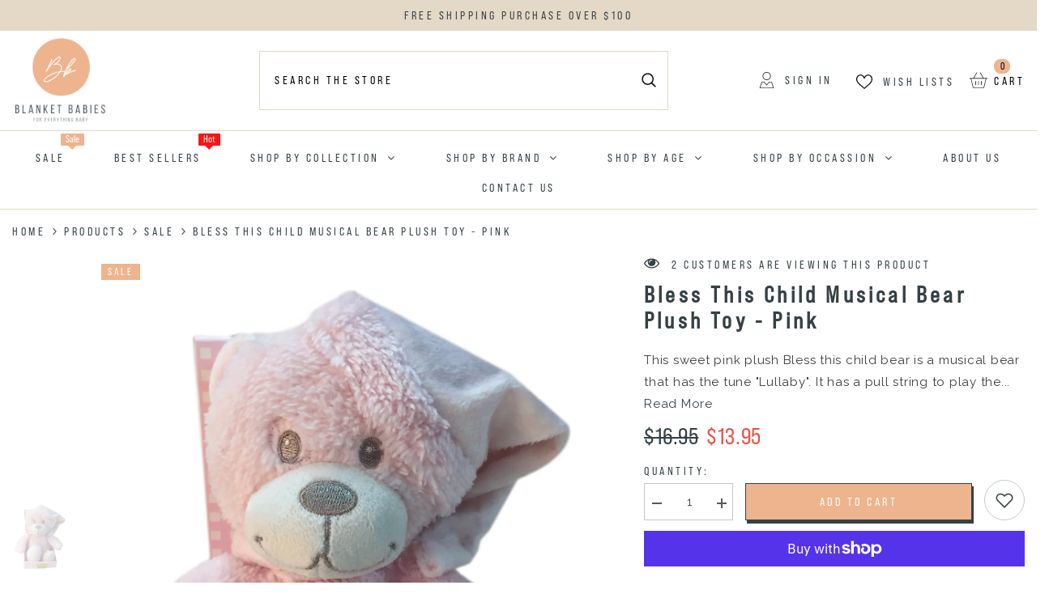

--- FILE ---
content_type: text/html; charset=utf-8
request_url: https://blanketbabies.com.au/collections/sale/products/bless-this-child-musical-bear-plush-toy-pink
body_size: 113870
content:
<!doctype html><html class="no-js" lang="en">
    <head><!-- SEOAnt Speed Up Script --><script>
const AllowUrlArray_SEOAnt = ['cdn.nfcube.com', 'cdnv2.mycustomizer.com'];
const ForbidUrlArray_SEOAnt = [];
window.WhiteUrlArray_SEOAnt = AllowUrlArray_SEOAnt.map(src => new RegExp(src, 'i'));
window.BlackUrlArray_SEOAnt = ForbidUrlArray_SEOAnt.map(src => new RegExp(src, 'i'));
</script>
<script>
// Limit output
class AllowJsPlugin{constructor(e){const attrArr=["default","defer","async"];this.listener=this.handleListener.bind(this,e),this.jsArr=[],this.attribute=attrArr.reduce(((e,t)=>({...e,[t]:[]})),{});const t=this;e.forEach((e=>window.addEventListener(e,t.listener,{passive:!0})))}handleListener(e){const t=this;return e.forEach((e=>window.removeEventListener(e,t.listener))),"complete"===document.readyState?this.handleDOM():document.addEventListener("readystatechange",(e=>{if("complete"===e.target.readyState)return setTimeout(t.handleDOM.bind(t),1)}))}async handleDOM(){this.pauseEvent(),this.pauseJQuery(),this.getScripts(),this.beforeScripts();for(const e of Object.keys(this.attribute))await this.changeScripts(this.attribute[e]);for(const e of["DOMContentLoaded","readystatechange"])await this.requestRedraw(),document.dispatchEvent(new Event("allowJS-"+e));document.lightJSonreadystatechange&&document.lightJSonreadystatechange();for(const e of["DOMContentLoaded","load"])await this.requestRedraw(),window.dispatchEvent(new Event("allowJS-"+e));await this.requestRedraw(),window.lightJSonload&&window.lightJSonload(),await this.requestRedraw(),this.jsArr.forEach((e=>e(window).trigger("allowJS-jquery-load"))),window.dispatchEvent(new Event("allowJS-pageshow")),await this.requestRedraw(),window.lightJSonpageshow&&window.lightJSonpageshow()}async requestRedraw(){return new Promise((e=>requestAnimationFrame(e)))}getScripts(){document.querySelectorAll("script[type=AllowJs]").forEach((e=>{e.hasAttribute("src")?e.hasAttribute("async")&&e.async?this.attribute.async.push(e):e.hasAttribute("defer")&&e.defer?this.attribute.defer.push(e):this.attribute.default.push(e):this.attribute.default.push(e)}))}beforeScripts(){const e=this,t=Object.keys(this.attribute).reduce(((t,n)=>[...t,...e.attribute[n]]),[]),n=document.createDocumentFragment();t.forEach((e=>{const t=e.getAttribute("src");if(!t)return;const s=document.createElement("link");s.href=t,s.rel="preload",s.as="script",n.appendChild(s)})),document.head.appendChild(n)}async changeScripts(e){let t;for(;t=e.shift();)await this.requestRedraw(),new Promise((e=>{const n=document.createElement("script");[...t.attributes].forEach((e=>{"type"!==e.nodeName&&n.setAttribute(e.nodeName,e.nodeValue)})),t.hasAttribute("src")?(n.addEventListener("load",e),n.addEventListener("error",e)):(n.text=t.text,e()),t.parentNode.replaceChild(n,t)}))}pauseEvent(){const e={};[{obj:document,name:"DOMContentLoaded"},{obj:window,name:"DOMContentLoaded"},{obj:window,name:"load"},{obj:window,name:"pageshow"},{obj:document,name:"readystatechange"}].map((t=>function(t,n){function s(n){return e[t].list.indexOf(n)>=0?"allowJS-"+n:n}e[t]||(e[t]={list:[n],add:t.addEventListener,remove:t.removeEventListener},t.addEventListener=(...n)=>{n[0]=s(n[0]),e[t].add.apply(t,n)},t.removeEventListener=(...n)=>{n[0]=s(n[0]),e[t].remove.apply(t,n)})}(t.obj,t.name))),[{obj:document,name:"onreadystatechange"},{obj:window,name:"onpageshow"}].map((e=>function(e,t){let n=e[t];Object.defineProperty(e,t,{get:()=>n||function(){},set:s=>{e["allowJS"+t]=n=s}})}(e.obj,e.name)))}pauseJQuery(){const e=this;let t=window.jQuery;Object.defineProperty(window,"jQuery",{get:()=>t,set(n){if(!n||!n.fn||!e.jsArr.includes(n))return void(t=n);n.fn.ready=n.fn.init.prototype.ready=e=>{e.bind(document)(n)};const s=n.fn.on;n.fn.on=n.fn.init.prototype.on=function(...e){if(window!==this[0])return s.apply(this,e),this;const t=e=>e.split(" ").map((e=>"load"===e||0===e.indexOf("load.")?"allowJS-jquery-load":e)).join(" ");return"string"==typeof e[0]||e[0]instanceof String?(e[0]=t(e[0]),s.apply(this,e),this):("object"==typeof e[0]&&Object.keys(e[0]).forEach((n=>{delete Object.assign(e[0],{[t(n)]:e[0][n]})[n]})),s.apply(this,e),this)},e.jsArr.push(n),t=n}})}}new AllowJsPlugin(["keydown","wheel","mouseenter","mousemove","mouseleave","touchstart","touchmove","touchend"]);
</script>
<script>
"use strict";function SEOAnt_toConsumableArray(t){if(Array.isArray(t)){for(var e=0,r=Array(t.length);e<t.length;e++)r[e]=t[e];return r}return Array.from(t)}function _0x960a(t,e){var r=_0x3840();return(_0x960a=function(t,e){return t-=247,r[t]})(t,e)}function _0x3840(){var t=["defineProperties","application/javascript","preventDefault","4990555yeBSbh","addEventListener","set","setAttribute","bind","getAttribute","parentElement","WhiteUrlArray_SEOAnt","listener","toString","toLowerCase","every","touchend","SEOAnt scripts can't be lazy loaded","keydown","touchstart","removeChild","length","58IusxNw","BlackUrlArray_SEOAnt","observe","name","value","documentElement","wheel","warn","whitelist","map","tagName","402345HpbWDN","getOwnPropertyDescriptor","head","type","touchmove","removeEventListener","8160iwggKQ","call","beforescriptexecute","some","string","options","push","appendChild","blacklisted","querySelectorAll","5339295FeRgGa","4OtFDAr","filter","57211uwpiMx","nodeType","createElement","src","13296210cxmbJp",'script[type="',"1744290Faeint","test","forEach","script","blacklist","attributes","get","$&","744DdtCNR"];return(_0x3840=function(){return t})()}var _extends=Object.assign||function(t){for(var e=1;e<arguments.length;e++){var r=arguments[e];for(var n in r)Object.prototype.hasOwnProperty.call(r,n)&&(t[n]=r[n])}return t},_slicedToArray=function(){function t(t,e){var r=[],n=!0,o=!1,i=void 0;try{for(var a,c=t[Symbol.iterator]();!(n=(a=c.next()).done)&&(r.push(a.value),!e||r.length!==e);n=!0);}catch(t){o=!0,i=t}finally{try{!n&&c.return&&c.return()}finally{if(o)throw i}}return r}return function(e,r){if(Array.isArray(e))return e;if(Symbol.iterator in Object(e))return t(e,r);throw new TypeError("Invalid attempt to destructure non-iterable instance")}}(),_typeof="function"==typeof Symbol&&"symbol"==typeof Symbol.iterator?function(t){return typeof t}:function(t){return t&&"function"==typeof Symbol&&t.constructor===Symbol&&t!==Symbol.prototype?"symbol":typeof t};(function(t,e){for(var r=_0x960a,n=t();[];)try{if(531094===parseInt(r(306))/1+-parseInt(r(295))/2*(parseInt(r(312))/3)+-parseInt(r(257))/4*(parseInt(r(277))/5)+-parseInt(r(265))/6+-parseInt(r(259))/7*(-parseInt(r(273))/8)+-parseInt(r(256))/9+parseInt(r(263))/10)break;n.push(n.shift())}catch(t){n.push(n.shift())}})(_0x3840),function(){var t=_0x960a,e="javascript/blocked",r={blacklist:window[t(296)],whitelist:window[t(284)]},n={blacklisted:[]},o=function(n,o){return n&&(!o||o!==e)&&(!r.blacklist||r[t(269)][t(249)](function(e){return e[t(266)](n)}))&&(!r[t(303)]||r.whitelist[t(288)](function(e){return!e[t(266)](n)}))},i=function(e){var n=t,o=e[n(282)](n(262));return r[n(269)]&&r.blacklist[n(288)](function(t){return!t.test(o)})||r[n(303)]&&r.whitelist[n(249)](function(t){return t[n(266)](o)})},a=new MutationObserver(function(r){for(var i=t,a=0;a<r[i(294)];a++)for(var c=r[a].addedNodes,u=0;u<c.length;u++)!function(t){var r=c[t];if(1===r[i(260)]&&"SCRIPT"===r[i(305)]){var a=r[i(262)],u=r[i(309)];if(o(a,u)){n.blacklisted[i(252)]([r,r.type]),r[i(309)]=e;var s=function t(n){var o=i;r[o(282)](o(309))===e&&n[o(276)](),r[o(311)](o(248),t)};r[i(278)](i(248),s),r[i(283)]&&r[i(283)][i(293)](r)}}}(u)});a[t(297)](document[t(300)],{childList:!![],subtree:!![]});var c=/[|\{}()\[\]^$+*?.]/g,u=function(){for(var o=arguments.length,u=Array(o),s=0;s<o;s++)u[s]=arguments[s];var l=t;u[l(294)]<1?(r[l(269)]=[],r[l(303)]=[]):(r.blacklist&&(r[l(269)]=r.blacklist[l(258)](function(t){return u[l(288)](function(e){var r=l;return(void 0===e?"undefined":_typeof(e))===r(250)?!t.test(e):e instanceof RegExp?t.toString()!==e.toString():void 0})})),r[l(303)]&&(r[l(303)]=[].concat(SEOAnt_toConsumableArray(r[l(303)]),SEOAnt_toConsumableArray(u.map(function(t){var e=l;if("string"==typeof t){var n=t.replace(c,e(272)),o=".*"+n+".*";if(r[e(303)][e(288)](function(t){return t[e(286)]()!==o[e(286)]()}))return new RegExp(o)}else if(t instanceof RegExp&&r[e(303)][e(288)](function(r){return r[e(286)]()!==t.toString()}))return t;return null})[l(258)](Boolean)))));for(var f=document[l(255)](l(264)+e+'"]'),p=0;p<f[l(294)];p++){var y=f[p];i(y)&&(n[l(254)][l(252)]([y,l(275)]),y[l(283)][l(293)](y))}var v=0;[].concat(SEOAnt_toConsumableArray(n[l(254)]))[l(267)](function(t,e){var r=_slicedToArray(t,2),o=r[0],a=r[1],c=l;if(i(o)){for(var u=document.createElement("script"),s=0;s<o.attributes.length;s++){var f=o[c(270)][s];f[c(298)]!==c(262)&&f.name!==c(309)&&u.setAttribute(f.name,o.attributes[s][c(299)])}u[c(280)](c(262),o[c(262)]),u.setAttribute("type",a||c(275)),document[c(308)][c(253)](u),n[c(254)].splice(e-v,1),v++}}),r[l(269)]&&r.blacklist.length<1&&a.disconnect()},s=document.createElement,l={src:Object[t(307)](HTMLScriptElement.prototype,t(262)),type:Object[t(307)](HTMLScriptElement.prototype,t(309))};document[t(261)]=function(){for(var r=t,n=arguments.length,i=Array(n),a=0;a<n;a++)i[a]=arguments[a];if(i[0][r(287)]()!==r(268))return s[r(281)](document).apply(void 0,i);var c=s.bind(document).apply(void 0,i);try{Object[r(274)](c,{src:_extends({},l[r(262)],{set:function(t){var n=r;o(t,c[n(309)])&&l.type[n(279)][n(247)](this,e),l[n(262)][n(279)].call(this,t)}}),type:_extends({},l[r(309)],{get:function(){var t=r,n=l[t(309)][t(271)][t(247)](this);return n===e||o(this[t(262)],n)?null:n},set:function(t){var n=r,i=o(c[n(262)],c[n(309)])?e:t;l.type[n(279)][n(247)](this,i)}})}),c.setAttribute=function(t,e){var n=r;t===n(309)||t===n(262)?c[t]=e:HTMLScriptElement.prototype[n(280)][n(247)](c,t,e)}}catch(t){console[r(302)](r(290),t)}return c},[t(291),"mousemove",t(289),t(310),t(292),t(301)][t(304)](function(t){return{type:t,listener:function(){return u()},options:{passive:!![]}}}).forEach(function(e){var r=t;document[r(278)](e[r(309)],e[r(285)],e[r(251)])})}();
</script>
<!-- /SEOAnt Speed Up Script -->
        <meta charset="utf-8">
        <meta http-equiv="X-UA-Compatible" content="IE=edge">
        <meta name="viewport" content="width=device-width,initial-scale=1">
        <meta name="theme-color" content="">
        <link rel="canonical" href="https://blanketbabies.com.au/products/bless-this-child-musical-bear-plush-toy-pink" canonical-shop-url="https://blanketbabies.com.au/"><link rel="shortcut icon" href="//blanketbabies.com.au/cdn/shop/files/favicon-32x32_4_32x32.png?v=1753163457" type="image/png"><link rel="preconnect" href="https://cdn.shopify.com" crossorigin>
        <title>Bless this Child Musical Bear Plush Toy - Pink  &ndash; Blanket Babies</title><meta name="description" content="This sweet pink plush Bless this child bear is a musical bear that has the tune &quot;Lullaby&quot;. It has a pull string to play the melody.  Features: Bear Measures 16 cm Boxed Plays Melody    ">

<meta property="og:site_name" content="Blanket Babies">
<meta property="og:url" content="https://blanketbabies.com.au/products/bless-this-child-musical-bear-plush-toy-pink">
<meta property="og:title" content="Bless this Child Musical Bear Plush Toy - Pink">
<meta property="og:type" content="product">
<meta property="og:description" content="This sweet pink plush Bless this child bear is a musical bear that has the tune &quot;Lullaby&quot;. It has a pull string to play the melody.  Features: Bear Measures 16 cm Boxed Plays Melody    "><meta property="og:image" content="http://blanketbabies.com.au/cdn/shop/products/TY6047P.jpg?v=1678607260">
  <meta property="og:image:secure_url" content="https://blanketbabies.com.au/cdn/shop/products/TY6047P.jpg?v=1678607260">
  <meta property="og:image:width" content="1333">
  <meta property="og:image:height" content="1778"><meta property="og:price:amount" content="13.95">
  <meta property="og:price:currency" content="AUD"><meta name="twitter:card" content="summary_large_image">
<meta name="twitter:title" content="Bless this Child Musical Bear Plush Toy - Pink">
<meta name="twitter:description" content="This sweet pink plush Bless this child bear is a musical bear that has the tune &quot;Lullaby&quot;. It has a pull string to play the melody.  Features: Bear Measures 16 cm Boxed Plays Melody    ">

        <script>window.performance && window.performance.mark && window.performance.mark('shopify.content_for_header.start');</script><meta name="facebook-domain-verification" content="dyvvi6sneo0m4like78nf2t09yy1j1">
<meta id="shopify-digital-wallet" name="shopify-digital-wallet" content="/60036087985/digital_wallets/dialog">
<meta name="shopify-checkout-api-token" content="747e2fd9c1c10692de07c1b1bca60052">
<meta id="in-context-paypal-metadata" data-shop-id="60036087985" data-venmo-supported="false" data-environment="production" data-locale="en_US" data-paypal-v4="true" data-currency="AUD">
<link rel="alternate" type="application/json+oembed" href="https://blanketbabies.com.au/products/bless-this-child-musical-bear-plush-toy-pink.oembed">
<script async="async" src="/checkouts/internal/preloads.js?locale=en-AU"></script>
<link rel="preconnect" href="https://shop.app" crossorigin="anonymous">
<script async="async" src="https://shop.app/checkouts/internal/preloads.js?locale=en-AU&shop_id=60036087985" crossorigin="anonymous"></script>
<script id="apple-pay-shop-capabilities" type="application/json">{"shopId":60036087985,"countryCode":"AU","currencyCode":"AUD","merchantCapabilities":["supports3DS"],"merchantId":"gid:\/\/shopify\/Shop\/60036087985","merchantName":"Blanket Babies","requiredBillingContactFields":["postalAddress","email"],"requiredShippingContactFields":["postalAddress","email"],"shippingType":"shipping","supportedNetworks":["visa","masterCard","amex","jcb"],"total":{"type":"pending","label":"Blanket Babies","amount":"1.00"},"shopifyPaymentsEnabled":true,"supportsSubscriptions":true}</script>
<script id="shopify-features" type="application/json">{"accessToken":"747e2fd9c1c10692de07c1b1bca60052","betas":["rich-media-storefront-analytics"],"domain":"blanketbabies.com.au","predictiveSearch":true,"shopId":60036087985,"locale":"en"}</script>
<script>var Shopify = Shopify || {};
Shopify.shop = "blanket-babies-au.myshopify.com";
Shopify.locale = "en";
Shopify.currency = {"active":"AUD","rate":"1.0"};
Shopify.country = "AU";
Shopify.theme = {"name":"Blanket Babies - Insiteful","id":145837818033,"schema_name":"Ella","schema_version":"6.7.0","theme_store_id":null,"role":"main"};
Shopify.theme.handle = "null";
Shopify.theme.style = {"id":null,"handle":null};
Shopify.cdnHost = "blanketbabies.com.au/cdn";
Shopify.routes = Shopify.routes || {};
Shopify.routes.root = "/";</script>
<script type="module">!function(o){(o.Shopify=o.Shopify||{}).modules=!0}(window);</script>
<script>!function(o){function n(){var o=[];function n(){o.push(Array.prototype.slice.apply(arguments))}return n.q=o,n}var t=o.Shopify=o.Shopify||{};t.loadFeatures=n(),t.autoloadFeatures=n()}(window);</script>
<script>
  window.ShopifyPay = window.ShopifyPay || {};
  window.ShopifyPay.apiHost = "shop.app\/pay";
  window.ShopifyPay.redirectState = null;
</script>
<script id="shop-js-analytics" type="application/json">{"pageType":"product"}</script>
<script defer="defer" async type="module" src="//blanketbabies.com.au/cdn/shopifycloud/shop-js/modules/v2/client.init-shop-cart-sync_BApSsMSl.en.esm.js"></script>
<script defer="defer" async type="module" src="//blanketbabies.com.au/cdn/shopifycloud/shop-js/modules/v2/chunk.common_CBoos6YZ.esm.js"></script>
<script type="module">
  await import("//blanketbabies.com.au/cdn/shopifycloud/shop-js/modules/v2/client.init-shop-cart-sync_BApSsMSl.en.esm.js");
await import("//blanketbabies.com.au/cdn/shopifycloud/shop-js/modules/v2/chunk.common_CBoos6YZ.esm.js");

  window.Shopify.SignInWithShop?.initShopCartSync?.({"fedCMEnabled":true,"windoidEnabled":true});

</script>
<script>
  window.Shopify = window.Shopify || {};
  if (!window.Shopify.featureAssets) window.Shopify.featureAssets = {};
  window.Shopify.featureAssets['shop-js'] = {"shop-cart-sync":["modules/v2/client.shop-cart-sync_DJczDl9f.en.esm.js","modules/v2/chunk.common_CBoos6YZ.esm.js"],"init-fed-cm":["modules/v2/client.init-fed-cm_BzwGC0Wi.en.esm.js","modules/v2/chunk.common_CBoos6YZ.esm.js"],"init-windoid":["modules/v2/client.init-windoid_BS26ThXS.en.esm.js","modules/v2/chunk.common_CBoos6YZ.esm.js"],"init-shop-email-lookup-coordinator":["modules/v2/client.init-shop-email-lookup-coordinator_DFwWcvrS.en.esm.js","modules/v2/chunk.common_CBoos6YZ.esm.js"],"shop-cash-offers":["modules/v2/client.shop-cash-offers_DthCPNIO.en.esm.js","modules/v2/chunk.common_CBoos6YZ.esm.js","modules/v2/chunk.modal_Bu1hFZFC.esm.js"],"shop-button":["modules/v2/client.shop-button_D_JX508o.en.esm.js","modules/v2/chunk.common_CBoos6YZ.esm.js"],"shop-toast-manager":["modules/v2/client.shop-toast-manager_tEhgP2F9.en.esm.js","modules/v2/chunk.common_CBoos6YZ.esm.js"],"avatar":["modules/v2/client.avatar_BTnouDA3.en.esm.js"],"pay-button":["modules/v2/client.pay-button_BuNmcIr_.en.esm.js","modules/v2/chunk.common_CBoos6YZ.esm.js"],"init-shop-cart-sync":["modules/v2/client.init-shop-cart-sync_BApSsMSl.en.esm.js","modules/v2/chunk.common_CBoos6YZ.esm.js"],"shop-login-button":["modules/v2/client.shop-login-button_DwLgFT0K.en.esm.js","modules/v2/chunk.common_CBoos6YZ.esm.js","modules/v2/chunk.modal_Bu1hFZFC.esm.js"],"init-customer-accounts-sign-up":["modules/v2/client.init-customer-accounts-sign-up_TlVCiykN.en.esm.js","modules/v2/client.shop-login-button_DwLgFT0K.en.esm.js","modules/v2/chunk.common_CBoos6YZ.esm.js","modules/v2/chunk.modal_Bu1hFZFC.esm.js"],"init-shop-for-new-customer-accounts":["modules/v2/client.init-shop-for-new-customer-accounts_DrjXSI53.en.esm.js","modules/v2/client.shop-login-button_DwLgFT0K.en.esm.js","modules/v2/chunk.common_CBoos6YZ.esm.js","modules/v2/chunk.modal_Bu1hFZFC.esm.js"],"init-customer-accounts":["modules/v2/client.init-customer-accounts_C0Oh2ljF.en.esm.js","modules/v2/client.shop-login-button_DwLgFT0K.en.esm.js","modules/v2/chunk.common_CBoos6YZ.esm.js","modules/v2/chunk.modal_Bu1hFZFC.esm.js"],"shop-follow-button":["modules/v2/client.shop-follow-button_C5D3XtBb.en.esm.js","modules/v2/chunk.common_CBoos6YZ.esm.js","modules/v2/chunk.modal_Bu1hFZFC.esm.js"],"checkout-modal":["modules/v2/client.checkout-modal_8TC_1FUY.en.esm.js","modules/v2/chunk.common_CBoos6YZ.esm.js","modules/v2/chunk.modal_Bu1hFZFC.esm.js"],"lead-capture":["modules/v2/client.lead-capture_D-pmUjp9.en.esm.js","modules/v2/chunk.common_CBoos6YZ.esm.js","modules/v2/chunk.modal_Bu1hFZFC.esm.js"],"shop-login":["modules/v2/client.shop-login_BmtnoEUo.en.esm.js","modules/v2/chunk.common_CBoos6YZ.esm.js","modules/v2/chunk.modal_Bu1hFZFC.esm.js"],"payment-terms":["modules/v2/client.payment-terms_BHOWV7U_.en.esm.js","modules/v2/chunk.common_CBoos6YZ.esm.js","modules/v2/chunk.modal_Bu1hFZFC.esm.js"]};
</script>
<script>(function() {
  var isLoaded = false;
  function asyncLoad() {
    if (isLoaded) return;
    isLoaded = true;
    var urls = ["https:\/\/www.hukcommerce.com\/apps_shopify\/assets\/js\/script.js?shop=blanket-babies-au.myshopify.com","https:\/\/coupon-x.premio.io\/assets\/js\/shopify-cx-fronted.js?shop=blanket-babies-au.myshopify.com","https:\/\/assets.smartwishlist.webmarked.net\/static\/v6\/smartwishlist.js?shop=blanket-babies-au.myshopify.com","\/\/www.powr.io\/powr.js?powr-token=blanket-babies-au.myshopify.com\u0026external-type=shopify\u0026shop=blanket-babies-au.myshopify.com","\/\/www.powr.io\/powr.js?powr-token=blanket-babies-au.myshopify.com\u0026external-type=shopify\u0026shop=blanket-babies-au.myshopify.com","https:\/\/cdn.nfcube.com\/instafeed-7576476a28720b3838dbde50eafdad5a.js?shop=blanket-babies-au.myshopify.com"];
    for (var i = 0; i < urls.length; i++) {
      var s = document.createElement('script');
      s.type = 'text/javascript';
      if (AllowUrlArray_SEOAnt.filter(u => urls[i].indexOf(u) > -1).length === 0) s.type = 'AllowJs'; s.async = true;
      s.src = urls[i];
      var x = document.getElementsByTagName('script')[0];
      x.parentNode.insertBefore(s, x);
    }
  };
  if(window.attachEvent) {
    window.attachEvent('onload', asyncLoad);
  } else {
    window.addEventListener('load', asyncLoad, false);
  }
})();</script>
<script id="__st">var __st={"a":60036087985,"offset":39600,"reqid":"53baab6b-3b8e-4bc7-8347-f1b28a2733a9-1768934457","pageurl":"blanketbabies.com.au\/collections\/sale\/products\/bless-this-child-musical-bear-plush-toy-pink","u":"d345ac888563","p":"product","rtyp":"product","rid":7446058172593};</script>
<script>window.ShopifyPaypalV4VisibilityTracking = true;</script>
<script id="captcha-bootstrap">!function(){'use strict';const t='contact',e='account',n='new_comment',o=[[t,t],['blogs',n],['comments',n],[t,'customer']],c=[[e,'customer_login'],[e,'guest_login'],[e,'recover_customer_password'],[e,'create_customer']],r=t=>t.map((([t,e])=>`form[action*='/${t}']:not([data-nocaptcha='true']) input[name='form_type'][value='${e}']`)).join(','),a=t=>()=>t?[...document.querySelectorAll(t)].map((t=>t.form)):[];function s(){const t=[...o],e=r(t);return a(e)}const i='password',u='form_key',d=['recaptcha-v3-token','g-recaptcha-response','h-captcha-response',i],f=()=>{try{return window.sessionStorage}catch{return}},m='__shopify_v',_=t=>t.elements[u];function p(t,e,n=!1){try{const o=window.sessionStorage,c=JSON.parse(o.getItem(e)),{data:r}=function(t){const{data:e,action:n}=t;return t[m]||n?{data:e,action:n}:{data:t,action:n}}(c);for(const[e,n]of Object.entries(r))t.elements[e]&&(t.elements[e].value=n);n&&o.removeItem(e)}catch(o){console.error('form repopulation failed',{error:o})}}const l='form_type',E='cptcha';function T(t){t.dataset[E]=!0}const w=window,h=w.document,L='Shopify',v='ce_forms',y='captcha';let A=!1;((t,e)=>{const n=(g='f06e6c50-85a8-45c8-87d0-21a2b65856fe',I='https://cdn.shopify.com/shopifycloud/storefront-forms-hcaptcha/ce_storefront_forms_captcha_hcaptcha.v1.5.2.iife.js',D={infoText:'Protected by hCaptcha',privacyText:'Privacy',termsText:'Terms'},(t,e,n)=>{const o=w[L][v],c=o.bindForm;if(c)return c(t,g,e,D).then(n);var r;o.q.push([[t,g,e,D],n]),r=I,A||(h.body.append(Object.assign(h.createElement('script'),{id:'captcha-provider',async:!0,src:r})),A=!0)});var g,I,D;w[L]=w[L]||{},w[L][v]=w[L][v]||{},w[L][v].q=[],w[L][y]=w[L][y]||{},w[L][y].protect=function(t,e){n(t,void 0,e),T(t)},Object.freeze(w[L][y]),function(t,e,n,w,h,L){const[v,y,A,g]=function(t,e,n){const i=e?o:[],u=t?c:[],d=[...i,...u],f=r(d),m=r(i),_=r(d.filter((([t,e])=>n.includes(e))));return[a(f),a(m),a(_),s()]}(w,h,L),I=t=>{const e=t.target;return e instanceof HTMLFormElement?e:e&&e.form},D=t=>v().includes(t);t.addEventListener('submit',(t=>{const e=I(t);if(!e)return;const n=D(e)&&!e.dataset.hcaptchaBound&&!e.dataset.recaptchaBound,o=_(e),c=g().includes(e)&&(!o||!o.value);(n||c)&&t.preventDefault(),c&&!n&&(function(t){try{if(!f())return;!function(t){const e=f();if(!e)return;const n=_(t);if(!n)return;const o=n.value;o&&e.removeItem(o)}(t);const e=Array.from(Array(32),(()=>Math.random().toString(36)[2])).join('');!function(t,e){_(t)||t.append(Object.assign(document.createElement('input'),{type:'hidden',name:u})),t.elements[u].value=e}(t,e),function(t,e){const n=f();if(!n)return;const o=[...t.querySelectorAll(`input[type='${i}']`)].map((({name:t})=>t)),c=[...d,...o],r={};for(const[a,s]of new FormData(t).entries())c.includes(a)||(r[a]=s);n.setItem(e,JSON.stringify({[m]:1,action:t.action,data:r}))}(t,e)}catch(e){console.error('failed to persist form',e)}}(e),e.submit())}));const S=(t,e)=>{t&&!t.dataset[E]&&(n(t,e.some((e=>e===t))),T(t))};for(const o of['focusin','change'])t.addEventListener(o,(t=>{const e=I(t);D(e)&&S(e,y())}));const B=e.get('form_key'),M=e.get(l),P=B&&M;t.addEventListener('DOMContentLoaded',(()=>{const t=y();if(P)for(const e of t)e.elements[l].value===M&&p(e,B);[...new Set([...A(),...v().filter((t=>'true'===t.dataset.shopifyCaptcha))])].forEach((e=>S(e,t)))}))}(h,new URLSearchParams(w.location.search),n,t,e,['guest_login'])})(!0,!0)}();</script>
<script integrity="sha256-4kQ18oKyAcykRKYeNunJcIwy7WH5gtpwJnB7kiuLZ1E=" data-source-attribution="shopify.loadfeatures" defer="defer" src="//blanketbabies.com.au/cdn/shopifycloud/storefront/assets/storefront/load_feature-a0a9edcb.js" crossorigin="anonymous"></script>
<script crossorigin="anonymous" defer="defer" src="//blanketbabies.com.au/cdn/shopifycloud/storefront/assets/shopify_pay/storefront-65b4c6d7.js?v=20250812"></script>
<script data-source-attribution="shopify.dynamic_checkout.dynamic.init">var Shopify=Shopify||{};Shopify.PaymentButton=Shopify.PaymentButton||{isStorefrontPortableWallets:!0,init:function(){window.Shopify.PaymentButton.init=function(){};var t=document.createElement("script");t.src="https://blanketbabies.com.au/cdn/shopifycloud/portable-wallets/latest/portable-wallets.en.js",t.type="module",document.head.appendChild(t)}};
</script>
<script data-source-attribution="shopify.dynamic_checkout.buyer_consent">
  function portableWalletsHideBuyerConsent(e){var t=document.getElementById("shopify-buyer-consent"),n=document.getElementById("shopify-subscription-policy-button");t&&n&&(t.classList.add("hidden"),t.setAttribute("aria-hidden","true"),n.removeEventListener("click",e))}function portableWalletsShowBuyerConsent(e){var t=document.getElementById("shopify-buyer-consent"),n=document.getElementById("shopify-subscription-policy-button");t&&n&&(t.classList.remove("hidden"),t.removeAttribute("aria-hidden"),n.addEventListener("click",e))}window.Shopify?.PaymentButton&&(window.Shopify.PaymentButton.hideBuyerConsent=portableWalletsHideBuyerConsent,window.Shopify.PaymentButton.showBuyerConsent=portableWalletsShowBuyerConsent);
</script>
<script>
  function portableWalletsCleanup(e){e&&e.src&&console.error("Failed to load portable wallets script "+e.src);var t=document.querySelectorAll("shopify-accelerated-checkout .shopify-payment-button__skeleton, shopify-accelerated-checkout-cart .wallet-cart-button__skeleton"),e=document.getElementById("shopify-buyer-consent");for(let e=0;e<t.length;e++)t[e].remove();e&&e.remove()}function portableWalletsNotLoadedAsModule(e){e instanceof ErrorEvent&&"string"==typeof e.message&&e.message.includes("import.meta")&&"string"==typeof e.filename&&e.filename.includes("portable-wallets")&&(window.removeEventListener("error",portableWalletsNotLoadedAsModule),window.Shopify.PaymentButton.failedToLoad=e,"loading"===document.readyState?document.addEventListener("DOMContentLoaded",window.Shopify.PaymentButton.init):window.Shopify.PaymentButton.init())}window.addEventListener("error",portableWalletsNotLoadedAsModule);
</script>

<script type="module" src="https://blanketbabies.com.au/cdn/shopifycloud/portable-wallets/latest/portable-wallets.en.js" onError="portableWalletsCleanup(this)" crossorigin="anonymous"></script>
<script nomodule>
  document.addEventListener("DOMContentLoaded", portableWalletsCleanup);
</script>

<link id="shopify-accelerated-checkout-styles" rel="stylesheet" media="screen" href="https://blanketbabies.com.au/cdn/shopifycloud/portable-wallets/latest/accelerated-checkout-backwards-compat.css" crossorigin="anonymous">
<style id="shopify-accelerated-checkout-cart">
        #shopify-buyer-consent {
  margin-top: 1em;
  display: inline-block;
  width: 100%;
}

#shopify-buyer-consent.hidden {
  display: none;
}

#shopify-subscription-policy-button {
  background: none;
  border: none;
  padding: 0;
  text-decoration: underline;
  font-size: inherit;
  cursor: pointer;
}

#shopify-subscription-policy-button::before {
  box-shadow: none;
}

      </style>
<script id="sections-script" data-sections="header-navigation-plain,header-mobile" defer="defer" src="//blanketbabies.com.au/cdn/shop/t/31/compiled_assets/scripts.js?v=3851"></script>
<script>window.performance && window.performance.mark && window.performance.mark('shopify.content_for_header.end');</script>
        <style>@import url('https://fonts.googleapis.com/css?family=Raleway:300,300i,400,400i,500,500i,600,600i,700,700i,800,800i&display=swap');
                @import url('https://fonts.googleapis.com/css?family=bebas-neue-pro-semiexpanded:300,300i,400,400i,500,500i,600,600i,700,700i,800,800i&display=swap');
                    :root {
        --font-family-1: Raleway;
        --font-family-2: bebas-neue-pro-semiexpanded;

        /* Settings Body */--font-body-family: Raleway;--font-body-size: 14px;--font-body-weight: 400;--body-line-height: 24px;--body-letter-spacing: .05em;

        /* Settings Heading */--font-heading-family: bebas-neue-pro-semiexpanded;--font-heading-size: 24px;--font-heading-weight: 400;--font-heading-style: normal;--heading-line-height: 34px;--heading-letter-spacing: .15em;--heading-text-transform: uppercase;--heading-border-height: 2px;

        /* Menu Lv1 */--font-menu-lv1-family: bebas-neue-pro-semiexpanded;--font-menu-lv1-size: 14px;--font-menu-lv1-weight: 400;--menu-lv1-line-height: 22px;--menu-lv1-letter-spacing: .25em;--menu-lv1-text-transform: uppercase;

        /* Menu Lv2 */--font-menu-lv2-family: bebas-neue-pro-semiexpanded;--font-menu-lv2-size: 14px;--font-menu-lv2-weight: 400;--menu-lv2-line-height: 22px;--menu-lv2-letter-spacing: .25em;--menu-lv2-text-transform: uppercase;

        /* Menu Lv3 */--font-menu-lv3-family: bebas-neue-pro-semiexpanded;--font-menu-lv3-size: 14px;--font-menu-lv3-weight: 400;--menu-lv3-line-height: 22px;--menu-lv3-letter-spacing: .25em;--menu-lv3-text-transform: uppercase;

        /* Mega Menu Lv2 */--font-mega-menu-lv2-family: Raleway;--font-mega-menu-lv2-size: 14px;--font-mega-menu-lv2-weight: 400;--font-mega-menu-lv2-style: normal;--mega-menu-lv2-line-height: 22px;--mega-menu-lv2-letter-spacing: .25em;--mega-menu-lv2-text-transform: uppercase;

        /* Mega Menu Lv3 */--font-mega-menu-lv3-family: bebas-neue-pro-semiexpanded;--font-mega-menu-lv3-size: 14px;--font-mega-menu-lv3-weight: 400;--mega-menu-lv3-line-height: 22px;--mega-menu-lv3-letter-spacing: .25em;--mega-menu-lv3-text-transform: uppercase;

        /* Product Card Title */--product-title-font: Raleway;--product-title-font-size : 14px;--product-title-font-weight : 400;--product-title-line-height: 22px;--product-title-letter-spacing: .05em;--product-title-line-text : 2;--product-title-text-transform : capitalize;--product-title-margin-bottom: 10px;

        /* Product Card Vendor */--product-vendor-font: Raleway;--product-vendor-font-size : 14px;--product-vendor-font-weight : 400;--product-vendor-font-style : normal;--product-vendor-line-height: 22px;--product-vendor-letter-spacing: .05em;--product-vendor-text-transform : uppercase;--product-vendor-margin-bottom: 0px;--product-vendor-margin-top: 0px;

        /* Product Card Price */--product-price-font: Raleway;--product-price-font-size : 14px;--product-price-font-weight : 600;--product-price-line-height: 22px;--product-price-letter-spacing: .02em;--product-price-margin-top: 0px;--product-price-margin-bottom: 13px;

        /* Product Card Badge */--badge-font: bebas-neue-pro-semiexpanded;--badge-font-size : 12px;--badge-font-weight : 400;--badge-text-transform : uppercase;--badge-letter-spacing: .25em;--badge-line-height: 20px;--badge-border-radius: 0px;--badge-padding-top: 0px;--badge-padding-bottom: 0px;--badge-padding-left-right: 8px;--badge-postion-top: 0px;--badge-postion-left-right: 0px;

        /* Product Quickview */
        --product-quickview-font-size : 12px; --product-quickview-line-height: 23px; --product-quickview-border-radius: 1px; --product-quickview-padding-top: 0px; --product-quickview-padding-bottom: 0px; --product-quickview-padding-left-right: 7px; --product-quickview-sold-out-product: #e95144;--product-quickview-box-shadow: none;/* Blog Card Tile */--blog-title-font: bebas-neue-pro-semiexpanded;--blog-title-font-size : 16px; --blog-title-font-weight : 400; --blog-title-line-height: 24px; --blog-title-letter-spacing: .09em; --blog-title-text-transform : uppercase;

        /* Blog Card Info (Date, Author) */--blog-info-font: Raleway;--blog-info-font-size : 14px; --blog-info-font-weight : 400; --blog-info-line-height: 20px; --blog-info-letter-spacing: .02em; --blog-info-text-transform : uppercase;

        /* Button 1 */--btn-1-font-family: bebas-neue-pro-semiexpanded;--btn-1-font-size: 14px; --btn-1-font-weight: 400; --btn-1-text-transform: uppercase; --btn-1-line-height: 18px; --btn-1-letter-spacing: .25em; --btn-1-text-align: center; --btn-1-border-radius: 0px; --btn-1-border-width: 1px; --btn-1-border-style: solid; --btn-1-padding-top: 10px; --btn-1-padding-bottom: 10px; --btn-1-horizontal-length: 0px; --btn-1-vertical-length: 0px; --btn-1-blur-radius: 0px; --btn-1-spread: 0px;
        --btn-1-all-bg-opacity-hover: rgba(0, 0, 0, 0.5);--btn-1-inset: ;/* Button 2 */--btn-2-font-family: bebas-neue-pro-semiexpanded;--btn-2-font-size: 14px; --btn-2-font-weight: 400; --btn-2-text-transform: uppercase; --btn-2-line-height: 14px; --btn-2-letter-spacing: .25em; --btn-2-text-align: right; --btn-2-border-radius: 6px; --btn-2-border-width: 1px; --btn-2-border-style: solid; --btn-2-padding-top: 20px; --btn-2-padding-bottom: 20px; --btn-2-horizontal-length: 4px; --btn-2-vertical-length: 4px; --btn-2-blur-radius: 7px; --btn-2-spread: 0px;
        --btn-2-all-bg-opacity: rgba(25, 145, 226, 0.5);--btn-2-all-bg-opacity-hover: rgba(0, 0, 0, 0.5);--btn-2-inset: ;/* Button 3 */--btn-3-font-family: bebas-neue-pro-semiexpanded;--btn-3-font-size: 14px; --btn-3-font-weight: 400; --btn-3-text-transform: uppercase; --btn-3-line-height: 22px; --btn-3-letter-spacing: .25em; --btn-3-text-align: center; --btn-3-border-radius: 0px; --btn-3-border-width: 1px; --btn-3-border-style: solid; --btn-3-padding-top: 10px; --btn-3-padding-bottom: 10px; --btn-3-horizontal-length: 0px; --btn-3-vertical-length: 0px; --btn-3-blur-radius: 0px; --btn-3-spread: 0px;
        --btn-3-all-bg-opacity: rgba(0, 0, 0, 0.1);--btn-3-all-bg-opacity-hover: rgba(0, 0, 0, 0.1);--btn-3-inset: ;/* Footer Heading */--footer-heading-font-family: Raleway;--footer-heading-font-size : 15px; --footer-heading-font-weight : 600; --footer-heading-line-height : 22px; --footer-heading-letter-spacing : .05em; --footer-heading-text-transform : uppercase;

        /* Footer Link */--footer-link-font-family: Raleway;--footer-link-font-size : 12px; --footer-link-font-weight : ; --footer-link-line-height : 28px; --footer-link-letter-spacing : .02em; --footer-link-text-transform : capitalize;

        /* Page Title */--font-page-title-family: Raleway;--font-page-title-size: 20px; --font-page-title-weight: 700; --font-page-title-style: normal; --page-title-line-height: 20px; --page-title-letter-spacing: .05em; --page-title-text-transform: uppercase;

        /* Font Product Tab Title */
        --font-tab-type-1: Raleway; --font-tab-type-2: bebas-neue-pro-semiexpanded;

        /* Text Size */
        --text-size-font-size : 10px; --text-size-font-weight : 400; --text-size-line-height : 22px; --text-size-letter-spacing : 0; --text-size-text-transform : uppercase; --text-size-color : #787878;

        /* Font Weight */
        --font-weight-normal: 400; --font-weight-medium: 500; --font-weight-semibold: 600; --font-weight-bold: 700; --font-weight-bolder: 800; --font-weight-black: 900;

        /* Radio Button */
        --form-label-checkbox-before-bg: #fff; --form-label-checkbox-before-border: #cecece; --form-label-checkbox-before-bg-checked: #000;

        /* Conatiner */
        --body-custom-width-container: 1470px;

        /* Layout Boxed */
        --color-background-layout-boxed: #f8f8f8;/* Arrow */
        --position-horizontal-slick-arrow: 0;

        /* General Color*/
        --color-text: #354146; --color-text2: #969696; --color-global: #354146; --color-white: #FFFFFF; --color-grey: #868686; --color-black: #354146; --color-base-text-rgb: 53, 65, 70; --color-base-text2-rgb: 150, 150, 150; --color-background: #ffffff; --color-background-rgb: 255, 255, 255; --color-background-overylay: rgba(255, 255, 255, 0.9); --color-base-accent-text: ; --color-base-accent-1: ; --color-base-accent-2: ; --color-link: #354146; --color-link-hover: #354146; --color-error: #D93333; --color-error-bg: #FCEEEE; --color-success: #5A5A5A; --color-success-bg: #DFF0D8; --color-info: #202020; --color-info-bg: #e4d8c6; --color-link-underline: rgba(53, 65, 70, 0.5); --color-breadcrumb: #354146; --colors-breadcrumb-hover: #354146;--colors-breadcrumb-active: #354146; --border-global: #e6e6e6; --bg-global: #fafafa; --bg-planceholder: #fafafa; --color-warning: #fff; --bg-warning: #e0b252; --color-background-10 : #ebeced; --color-background-20 : #d7d9da; --color-background-30 : #c2c6c8; --color-background-50 : #9aa0a3; --color-background-global : #9aa0a3;

        /* Arrow Color */
        --arrow-color: #ffffff; --arrow-background-color: #eeb48e; --arrow-border-color: #354146;--arrow-color-hover: #354146;--arrow-background-color-hover: #efefe8;--arrow-border-color-hover: #354146;--arrow-width: 35px;--arrow-height: 35px;--arrow-size: px;--arrow-size-icon: 17px;--arrow-border-radius: 0%;--arrow-border-width: 1px;--arrow-width-half: -17px;

        /* Pagination Color */
        --pagination-item-color: #354146; --pagination-item-color-active: #3c3c3c; --pagination-item-bg-color: #fff;--pagination-item-bg-color-active: #fff;--pagination-item-border-color: #fff;--pagination-item-border-color-active: #ffffff;--pagination-arrow-color: #3c3c3c;--pagination-arrow-color-active: #3c3c3c;--pagination-arrow-bg-color: #fff;--pagination-arrow-bg-color-active: #fff;--pagination-arrow-border-color: #fff;--pagination-arrow-border-color-active: #fff;

        /* Dots Color */
        --dots-color: transparent;--dots-border-color: #354146;--dots-color-active: #323232;--dots-border-color-active: #323232;--dots-style2-background-opacity: #00000050;--dots-width: 12px;--dots-height: 12px;

        /* Button Color */
        --btn-1-color: #FFFFFF;--btn-1-bg: #eeb48e;--btn-1-border: #354146;--btn-1-color-hover: #354146;--btn-1-bg-hover: #efefe8;--btn-1-border-hover: #354146;
        --btn-2-color: #fff;--btn-2-bg: #eeb48e;--btn-2-border: #354146;--btn-2-color-hover: #354146;--btn-2-bg-hover: #FFFFFF;--btn-2-border-hover: #354146;
        --btn-3-color: #FFFFFF;--btn-3-bg: #eeb48e;--btn-3-border: #354146;--btn-3-color-hover: #354146;--btn-3-bg-hover: #FFFFFF;--btn-3-border-hover: #354146;
        --anchor-transition: all ease .3s;--bg-white: #ffffff;--bg-black: #000000;--bg-grey: #808080;--icon: var(--color-text);--text-cart: #3c3c3c;--duration-short: 100ms;--duration-default: 350ms;--duration-long: 500ms;--form-input-bg: #ffffff;--form-input-border: #c7c7c7;--form-input-color: #354146;--form-input-placeholder: #868686;--form-label: #354146;

        --new-badge-color: #ffffff;--new-badge-bg: #354146;--sale-badge-color: #ffffff;--sale-badge-bg: #eeb48e;--sold-out-badge-color: #ffffff;--sold-out-badge-bg: #c1c1c1;--custom-badge-color: #ffffff;--custom-badge-bg: #ffbb49;--bundle-badge-color: #ffffff;--bundle-badge-bg: #232323;
        
        --product-title-color : #354146;--product-title-color-hover : #354146;--product-vendor-color : #354146;--product-price-color : #354146;--product-sale-price-color : #e95144;--product-compare-price-color : #969696;--product-countdown-color : #c12e48;--product-countdown-bg-color : #ffffff;

        --product-swatch-border : #cbcbcb;--product-swatch-border-active : #232323;--product-swatch-width : 40px;--product-swatch-height : 40px;--product-swatch-border-radius : 0px;--product-swatch-color-width : 40px;--product-swatch-color-height : 40px;--product-swatch-color-border-radius : 20px;

        --product-wishlist-color : #354146;--product-wishlist-bg : #ffffff;--product-wishlist-border : transparent;--product-wishlist-color-added : #ffffff;--product-wishlist-bg-added : #000000;--product-wishlist-border-added : transparent;--product-compare-color : #354146;--product-compare-bg : #FFFFFF;--product-compare-color-added : #D12442; --product-compare-bg-added : #FFFFFF; --product-hot-stock-text-color : #d62828; --product-quick-view-color : #354146; --product-cart-image-fit : cover; --product-title-variant-font-size: 16px;--product-quick-view-bg : #FFFFFF;--product-quick-view-bg-above-button: rgba(255, 255, 255, 0.7);--product-quick-view-color-hover : #FFFFFF;--product-quick-view-bg-hover : #000000;--product-action-color : #FFFFFF;--product-action-bg : #eeb48e;--product-action-border : #354146;--product-action-color-hover : #354146;--product-action-bg-hover : #efefe8;--product-action-border-hover : #354146;

        /* Multilevel Category Filter */
        --color-label-multiLevel-categories: #232323;--bg-label-multiLevel-categories: #fff;--color-button-multiLevel-categories: #fff;--bg-button-multiLevel-categories: #ff8b21;--border-button-multiLevel-categories: transparent;--hover-color-button-multiLevel-categories: #fff;--hover-bg-button-multiLevel-categories: #ff8b21;--cart-item-bg : #ffffff;--cart-item-border : #e8e8e8;--cart-item-border-width : 1px;--cart-item-border-style : solid;--free-shipping-height : 10px;--free-shipping-border-radius : 20px;--free-shipping-color : #354146; --free-shipping-bg : #ededed;--free-shipping-bg-1: #eeb48e;--free-shipping-bg-2: #eeb48e;--free-shipping-bg-3: #eeb48e;--free-shipping-bg-4: #eeb48e; --free-shipping-min-height : 20.0px;--w-product-swatch-custom: 30px;--h-product-swatch-custom: 30px;--w-product-swatch-custom-mb: 20px;--h-product-swatch-custom-mb: 20px;--font-size-product-swatch-more: 12px;--swatch-border : #cbcbcb;--swatch-border-active : #232323;

        --variant-size: #354146;--variant-size-border: #e7e7e7;--variant-size-bg: #ffffff;--variant-size-hover: #ffffff;--variant-size-border-hover: #232323;--variant-size-bg-hover: #232323;--variant-bg : #ffffff; --variant-color : #354146; --variant-bg-active : #ffffff; --variant-color-active : #354146;

        --fontsize-text-social: 12px;
        --page-content-distance: 64px;--sidebar-content-distance: 40px;--button-transition-ease: cubic-bezier(.25,.46,.45,.94);

        /* Loading Spinner Color */
        --spinner-top-color: #eeb48e; --spinner-right-color: #eeb48e; --spinner-bottom-color: #eeb48e; --spinner-left-color: #f6f6f6;

        /* Product Card Marquee */
        --product-marquee-background-color: ;--product-marquee-text-color: #FFFFFF;--product-marquee-text-size: 14px;--product-marquee-text-mobile-size: 14px;--product-marquee-text-weight: 400;--product-marquee-text-transform: none;--product-marquee-text-style: italic;--product-marquee-speed: ; --product-marquee-line-height: calc(var(--product-marquee-text-mobile-size) * 1.5);
    }
</style>
        <link href="//blanketbabies.com.au/cdn/shop/t/31/assets/base.css?v=16419355337606063341752560700" rel="stylesheet" type="text/css" media="all" />
<link href="//blanketbabies.com.au/cdn/shop/t/31/assets/fade-up-animation.css?v=148448505227430981271750031844" rel="stylesheet" type="text/css" media="all" />
<link href="//blanketbabies.com.au/cdn/shop/t/31/assets/animated.css?v=91884483947907798981750031842" rel="stylesheet" type="text/css" media="all" />
<link href="//blanketbabies.com.au/cdn/shop/t/31/assets/component-card.css?v=184335452253947057891752557148" rel="stylesheet" type="text/css" media="all" />
<link href="//blanketbabies.com.au/cdn/shop/t/31/assets/component-loading-overlay.css?v=23413779889692260311750031843" rel="stylesheet" type="text/css" media="all" />
<link href="//blanketbabies.com.au/cdn/shop/t/31/assets/component-loading-banner.css?v=174182093490133639901750031843" rel="stylesheet" type="text/css" media="all" />
<link href="//blanketbabies.com.au/cdn/shop/t/31/assets/component-quick-cart.css?v=31849029186106025761752573676" rel="stylesheet" type="text/css" media="all" />
<link rel="stylesheet" href="//blanketbabies.com.au/cdn/shop/t/31/assets/vendor.css?v=164616260963476715651750031846" media="print" onload="this.media='all'">
<noscript><link href="//blanketbabies.com.au/cdn/shop/t/31/assets/vendor.css?v=164616260963476715651750031846" rel="stylesheet" type="text/css" media="all" /></noscript>


	<link href="//blanketbabies.com.au/cdn/shop/t/31/assets/component-card-02.css?v=149569541520816267171750031843" rel="stylesheet" type="text/css" media="all" />


<link href="//blanketbabies.com.au/cdn/shop/t/31/assets/component-predictive-search.css?v=18150319448523745721750031844" rel="stylesheet" type="text/css" media="all" />
<link rel="stylesheet" href="//blanketbabies.com.au/cdn/shop/t/31/assets/component-newsletter.css?v=111617043413587308161750031843" media="print" onload="this.media='all'">
<link rel="stylesheet" href="//blanketbabies.com.au/cdn/shop/t/31/assets/component-slider.css?v=134420753549460766241750031844" media="print" onload="this.media='all'">
<link rel="stylesheet" href="//blanketbabies.com.au/cdn/shop/t/31/assets/component-list-social.css?v=102044711114163579551750031843" media="print" onload="this.media='all'"><noscript><link href="//blanketbabies.com.au/cdn/shop/t/31/assets/component-newsletter.css?v=111617043413587308161750031843" rel="stylesheet" type="text/css" media="all" /></noscript>
<noscript><link href="//blanketbabies.com.au/cdn/shop/t/31/assets/component-slider.css?v=134420753549460766241750031844" rel="stylesheet" type="text/css" media="all" /></noscript>
<noscript><link href="//blanketbabies.com.au/cdn/shop/t/31/assets/component-list-social.css?v=102044711114163579551750031843" rel="stylesheet" type="text/css" media="all" /></noscript>

<style type="text/css">
	.nav-title-mobile {display: none;}.list-menu--disclosure{display: none;position: absolute;min-width: 100%;width: 22rem;background-color: var(--bg-white);box-shadow: 0 1px 4px 0 rgb(0 0 0 / 15%);padding: 5px 0 5px 20px;opacity: 0;visibility: visible;pointer-events: none;transition: opacity var(--duration-default) ease, transform var(--duration-default) ease;}.list-menu--disclosure-2{margin-left: calc(100% - 15px);z-index: 2;top: -5px;}.list-menu--disclosure:focus {outline: none;}.list-menu--disclosure.localization-selector {max-height: 18rem;overflow: auto;width: 10rem;padding: 0.5rem;}.js menu-drawer > details > summary::before, .js menu-drawer > details[open]:not(.menu-opening) > summary::before {content: '';position: absolute;cursor: default;width: 100%;height: calc(100vh - 100%);height: calc(var(--viewport-height, 100vh) - (var(--header-bottom-position, 100%)));top: 100%;left: 0;background: var(--color-foreground-50);opacity: 0;visibility: hidden;z-index: 2;transition: opacity var(--duration-default) ease,visibility var(--duration-default) ease;}menu-drawer > details[open] > summary::before {visibility: visible;opacity: 1;}.menu-drawer {position: absolute;transform: translateX(-100%);visibility: hidden;z-index: 3;left: 0;top: 100%;width: 100%;max-width: calc(100vw - 4rem);padding: 0;border: 0.1rem solid var(--color-background-10);border-left: 0;border-bottom: 0;background-color: var(--bg-white);overflow-x: hidden;}.js .menu-drawer {height: calc(100vh - 100%);height: calc(var(--viewport-height, 100vh) - (var(--header-bottom-position, 100%)));}.js details[open] > .menu-drawer, .js details[open] > .menu-drawer__submenu {transition: transform var(--duration-default) ease, visibility var(--duration-default) ease;}.no-js details[open] > .menu-drawer, .js details[open].menu-opening > .menu-drawer, details[open].menu-opening > .menu-drawer__submenu {transform: translateX(0);visibility: visible;}@media screen and (min-width: 750px) {.menu-drawer {width: 40rem;}.no-js .menu-drawer {height: auto;}}.menu-drawer__inner-container {position: relative;height: 100%;}.menu-drawer__navigation-container {display: grid;grid-template-rows: 1fr auto;align-content: space-between;overflow-y: auto;height: 100%;}.menu-drawer__navigation {padding: 0 0 5.6rem 0;}.menu-drawer__inner-submenu {height: 100%;overflow-x: hidden;overflow-y: auto;}.no-js .menu-drawer__navigation {padding: 0;}.js .menu-drawer__menu li {width: 100%;border-bottom: 1px solid #e6e6e6;overflow: hidden;}.menu-drawer__menu-item{line-height: var(--body-line-height);letter-spacing: var(--body-letter-spacing);padding: 10px 20px 10px 15px;cursor: pointer;display: flex;align-items: center;justify-content: space-between;}.menu-drawer__menu-item .label{display: inline-block;vertical-align: middle;font-size: calc(var(--font-body-size) - 4px);font-weight: var(--font-weight-normal);letter-spacing: var(--body-letter-spacing);height: 20px;line-height: 20px;margin: 0 0 0 10px;padding: 0 5px;text-transform: uppercase;text-align: center;position: relative;}.menu-drawer__menu-item .label:before{content: "";position: absolute;border: 5px solid transparent;top: 50%;left: -9px;transform: translateY(-50%);}.menu-drawer__menu-item > .icon{width: 24px;height: 24px;margin: 0 10px 0 0;}.menu-drawer__menu-item > .symbol {position: absolute;right: 20px;top: 50%;transform: translateY(-50%);display: flex;align-items: center;justify-content: center;font-size: 0;pointer-events: none;}.menu-drawer__menu-item > .symbol .icon{width: 14px;height: 14px;opacity: .6;}.menu-mobile-icon .menu-drawer__menu-item{justify-content: flex-start;}.no-js .menu-drawer .menu-drawer__menu-item > .symbol {display: none;}.js .menu-drawer__submenu {position: absolute;top: 0;width: 100%;bottom: 0;left: 0;background-color: var(--bg-white);z-index: 1;transform: translateX(100%);visibility: hidden;}.js .menu-drawer__submenu .menu-drawer__submenu {overflow-y: auto;}.menu-drawer__close-button {display: block;width: 100%;padding: 10px 15px;background-color: transparent;border: none;background: #f6f8f9;position: relative;}.menu-drawer__close-button .symbol{position: absolute;top: auto;left: 20px;width: auto;height: 22px;z-index: 10;display: flex;align-items: center;justify-content: center;font-size: 0;pointer-events: none;}.menu-drawer__close-button .icon {display: inline-block;vertical-align: middle;width: 18px;height: 18px;transform: rotate(180deg);}.menu-drawer__close-button .text{max-width: calc(100% - 50px);white-space: nowrap;overflow: hidden;text-overflow: ellipsis;display: inline-block;vertical-align: top;width: 100%;margin: 0 auto;}.no-js .menu-drawer__close-button {display: none;}.menu-drawer__utility-links {padding: 2rem;}.menu-drawer__account {display: inline-flex;align-items: center;text-decoration: none;padding: 1.2rem;margin-left: -1.2rem;font-size: 1.4rem;}.menu-drawer__account .icon-account {height: 2rem;width: 2rem;margin-right: 1rem;}.menu-drawer .list-social {justify-content: flex-start;margin-left: -1.25rem;margin-top: 2rem;}.menu-drawer .list-social:empty {display: none;}.menu-drawer .list-social__link {padding: 1.3rem 1.25rem;}

	/* Style General */
	.d-block{display: block}.d-inline-block{display: inline-block}.d-flex{display: flex}.d-none {display: none}.d-grid{display: grid}.ver-alg-mid {vertical-align: middle}.ver-alg-top{vertical-align: top}
	.flex-jc-start{justify-content:flex-start}.flex-jc-end{justify-content:flex-end}.flex-jc-center{justify-content:center}.flex-jc-between{justify-content:space-between}.flex-jc-stretch{justify-content:stretch}.flex-align-start{align-items: flex-start}.flex-align-center{align-items: center}.flex-align-end{align-items: flex-end}.flex-align-stretch{align-items:stretch}.flex-wrap{flex-wrap: wrap}.flex-nowrap{flex-wrap: nowrap}.fd-row{flex-direction:row}.fd-row-reverse{flex-direction:row-reverse}.fd-column{flex-direction:column}.fd-column-reverse{flex-direction:column-reverse}.fg-0{flex-grow:0}.fs-0{flex-shrink:0}.gap-15{gap:15px}.gap-30{gap:30px}.gap-col-30{column-gap:30px}
	.p-relative{position:relative}.p-absolute{position:absolute}.p-static{position:static}.p-fixed{position:fixed;}
	.zi-1{z-index:1}.zi-2{z-index:2}.zi-3{z-index:3}.zi-5{z-index:5}.zi-6{z-index:6}.zi-7{z-index:7}.zi-9{z-index:9}.zi-10{z-index:10}.zi-99{z-index:99} .zi-100{z-index:100} .zi-101{z-index:101}
	.top-0{top:0}.top-100{top:100%}.top-auto{top:auto}.left-0{left:0}.left-auto{left:auto}.right-0{right:0}.right-auto{right:auto}.bottom-0{bottom:0}
	.middle-y{top:50%;transform:translateY(-50%)}.middle-x{left:50%;transform:translateX(-50%)}
	.opacity-0{opacity:0}.opacity-1{opacity:1}
	.o-hidden{overflow:hidden}.o-visible{overflow:visible}.o-unset{overflow:unset}.o-x-hidden{overflow-x:hidden}.o-y-auto{overflow-y:auto;}
	.pt-0{padding-top:0}.pt-2{padding-top:2px}.pt-5{padding-top:5px}.pt-10{padding-top:10px}.pt-10-imp{padding-top:10px !important}.pt-12{padding-top:12px}.pt-16{padding-top:16px}.pt-20{padding-top:20px}.pt-24{padding-top:24px}.pt-30{padding-top:30px}.pt-32{padding-top:32px}.pt-36{padding-top:36px}.pt-48{padding-top:48px}.pb-0{padding-bottom:0}.pb-5{padding-bottom:5px}.pb-10{padding-bottom:10px}.pb-10-imp{padding-bottom:10px !important}.pb-12{padding-bottom:12px}.pb-15{padding-bottom:15px}.pb-16{padding-bottom:16px}.pb-18{padding-bottom:18px}.pb-20{padding-bottom:20px}.pb-24{padding-bottom:24px}.pb-32{padding-bottom:32px}.pb-40{padding-bottom:40px}.pb-48{padding-bottom:48px}.pb-50{padding-bottom:50px}.pb-80{padding-bottom:80px}.pb-84{padding-bottom:84px}.pr-0{padding-right:0}.pr-5{padding-right: 5px}.pr-10{padding-right:10px}.pr-20{padding-right:20px}.pr-24{padding-right:24px}.pr-30{padding-right:30px}.pr-36{padding-right:36px}.pr-80{padding-right:80px}.pl-0{padding-left:0}.pl-12{padding-left:12px}.pl-20{padding-left:20px}.pl-24{padding-left:24px}.pl-36{padding-left:36px}.pl-48{padding-left:48px}.pl-52{padding-left:52px}.pl-80{padding-left:80px}.p-zero{padding:0}
	.m-lr-auto{margin:0 auto}.m-zero{margin:0}.ml-auto{margin-left:auto}.ml-0{margin-left:0}.ml-5{margin-left:5px}.ml-15{margin-left:15px}.ml-20{margin-left:20px}.ml-30{margin-left:30px}.mr-auto{margin-right:auto}.mr-0{margin-right:0}.mr-5{margin-right:5px}.mr-10{margin-right:10px}.mr-20{margin-right:20px}.mr-30{margin-right:30px}.mt-0{margin-top: 0}.mt-10{margin-top: 10px}.mt-15{margin-top: 15px}.mt-20{margin-top: 20px}.mt-25{margin-top: 25px}.mt-30{margin-top: 30px}.mt-40{margin-top: 40px}.mt-45{margin-top: 45px}.mb-0{margin-bottom: 0}.mb-5{margin-bottom: 5px}.mb-10{margin-bottom: 10px}.mb-15{margin-bottom: 15px}.mb-18{margin-bottom: 18px}.mb-20{margin-bottom: 20px}.mb-30{margin-bottom: 30px}
	.h-0{height:0}.h-100{height:100%}.h-100v{height:100vh}.h-auto{height:auto}.mah-100{max-height:100%}.mih-15{min-height: 15px}.mih-none{min-height: unset}.lih-15{line-height: 15px}
	.w-50pc{width:50%}.w-100{width:100%}.w-100v{width:100vw}.maw-100{max-width:100%}.maw-300{max-width:300px}.maw-480{max-width: 480px}.maw-780{max-width: 780px}.w-auto{width:auto}.minw-auto{min-width: auto}.min-w-100{min-width: 100px}
	.float-l{float:left}.float-r{float:right}
	.b-zero{border:none}.br-50p{border-radius:50%}.br-zero{border-radius:0}.br-2{border-radius:2px}.bg-none{background: none}
	.stroke-w-0{stroke-width: 0px}.stroke-w-1h{stroke-width: 0.5px}.stroke-w-1{stroke-width: 1px}.stroke-w-3{stroke-width: 3px}.stroke-w-5{stroke-width: 5px}.stroke-w-7 {stroke-width: 7px}.stroke-w-10 {stroke-width: 10px}.stroke-w-12 {stroke-width: 12px}.stroke-w-15 {stroke-width: 15px}.stroke-w-20 {stroke-width: 20px}.stroke-w-25 {stroke-width: 25px}.stroke-w-30{stroke-width: 30px}.stroke-w-32 {stroke-width: 32px}.stroke-w-40 {stroke-width: 40px}
	.w-21{width: 21px}.w-23{width: 23px}.w-24{width: 24px}.h-22{height: 22px}.h-23{height: 23px}.h-24{height: 24px}.w-h-16{width: 16px;height: 16px}.w-h-17{width: 17px;height: 17px}.w-h-18 {width: 18px;height: 18px}.w-h-19{width: 19px;height: 19px}.w-h-20 {width: 20px;height: 20px}.w-h-21{width: 21px;height: 21px}.w-h-22 {width: 22px;height: 22px}.w-h-23{width: 23px;height: 23px}.w-h-24 {width: 24px;height: 24px}.w-h-25 {width: 25px;height: 25px}.w-h-26 {width: 26px;height: 26px}.w-h-27 {width: 27px;height: 27px}.w-h-28 {width: 28px;height: 28px}.w-h-29 {width: 29px;height: 29px}.w-h-30 {width: 30px;height: 30px}.w-h-31 {width: 31px;height: 31px}.w-h-32 {width: 32px;height: 32px}.w-h-33 {width: 33px;height: 33px}.w-h-34 {width: 34px;height: 34px}.w-h-35 {width: 35px;height: 35px}.w-h-36 {width: 36px;height: 36px}.w-h-37 {width: 37px;height: 37px}
	.txt-d-none{text-decoration:none}.txt-d-underline{text-decoration:underline}.txt-u-o-1{text-underline-offset: 1px}.txt-u-o-2{text-underline-offset: 2px}.txt-u-o-3{text-underline-offset: 3px}.txt-u-o-4{text-underline-offset: 4px}.txt-u-o-5{text-underline-offset: 5px}.txt-u-o-6{text-underline-offset: 6px}.txt-u-o-8{text-underline-offset: 8px}.txt-u-o-12{text-underline-offset: 12px}.txt-t-up{text-transform:uppercase}.txt-t-cap{text-transform:capitalize}
	.ft-0{font-size: 0}.ft-16{font-size: 16px}.ls-0{letter-spacing: 0}.ls-02{letter-spacing: 0.2em}.ls-05{letter-spacing: 0.5em}.ft-i{font-style: italic}
	.button-effect svg{transition: 0.3s}.button-effect:hover svg{transform: rotate(180deg)}
	.icon-effect:hover svg {transform: scale(1.15)}.icon-effect:hover .icon-search-1 {transform: rotate(-90deg) scale(1.15)}
	.link-effect > span:after, .link-effect > .text__icon:after{content: "";position: absolute;bottom: -2px;left: 0;height: 1px;width: 100%;transform: scaleX(0);transition: transform var(--duration-default) ease-out;transform-origin: right}
	.link-effect > .text__icon:after{ bottom: 0 }
	.link-effect > span:hover:after, .link-effect > .text__icon:hover:after{transform: scaleX(1);transform-origin: left}
	@media (min-width: 1025px){
		.pl-lg-80{padding-left:80px}.pr-lg-80{padding-right:80px}
	}
</style>
        <script src="//blanketbabies.com.au/cdn/shop/t/31/assets/vendor.js?v=37601539231953232631750031846" type="text/javascript"></script>
<script src="//blanketbabies.com.au/cdn/shop/t/31/assets/global.js?v=114736308824452723061750031844" type="text/javascript"></script>
<script src="//blanketbabies.com.au/cdn/shop/t/31/assets/lazysizes.min.js?v=122719776364282065531750031845" type="text/javascript"></script>
<!-- <script src="//blanketbabies.com.au/cdn/shop/t/31/assets/menu.js?v=49849284315874639661750031845" type="text/javascript"></script> --><script src="//blanketbabies.com.au/cdn/shop/t/31/assets/predictive-search.js?v=16579742612086828001750031845" defer="defer"></script><script src="//blanketbabies.com.au/cdn/shop/t/31/assets/animations.js?v=158770008500952988021750031842" defer="defer"></script>

<script>
    window.lazySizesConfig = window.lazySizesConfig || {};
    lazySizesConfig.loadMode = 1;
    window.lazySizesConfig.init = false;
    lazySizes.init();

    window.rtl_slick = false;
    window.mobile_menu = 'custom';
    
        window.money_format = '${{amount}}';
    
    window.shop_currency = 'AUD';
    window.currencySymbol ="$";
    window.show_multiple_currencies = true;
    window.routes = {
        root: '',
        cart: '/cart',
        cart_add_url: '/cart/add',
        cart_change_url: '/cart/change',
        cart_update_url: '/cart/update',
        collection_all: '/collections/all',
        predictive_search_url: '/search/suggest',
        search_url: '/search'
    }; 
    window.button_load_more = {
        default: `Show more`,
        loading: `Loading...`,
        view_all: `View all collection`,
        no_more: `No more product`,
        no_more_collection: `No more collection`
    };
    window.after_add_to_cart = {
        type: 'quick_cart',
        message: `is added to your shopping cart.`,
        message_2: `Product added to cart successfully`
    };
    window.variant_image_group_quick_view = false;
    window.quick_view = {
        show: false,
        show_mb: false
    };
    window.quick_shop = {
        show: false,
        see_details: `View full details`,
    };
    window.quick_cart = {
        show: true
    };
    window.cartStrings = {
        error: `There was an error while updating your cart. Please try again.`,
        quantityError: `You can only add [quantity] of this item to your cart.`,
        addProductOutQuantity: `You can only add [maxQuantity] of this product to your cart`,
        addProductOutQuantity2: `The quantity of this product is insufficient.`,
        cartErrorMessage: `Translation missing: en.sections.cart.cart_quantity_error_prefix`,
        soldoutText: `sold out`,
        alreadyText: `all`,
        items: `items`,
        item: `item`,
        item_99: `99+`,
    };
    window.variantStrings = {
        addToCart: `Add to cart`,
        addingToCart: `Adding to cart...`,
        addedToCart: `Added to cart`,
        submit: `Submit`,
        soldOut: `Sold out`,
        unavailable: `Unavailable`,
        soldOut_message: `This variant is sold out!`,
        unavailable_message: `This variant is unavailable!`,
        addToCart_message: `You must select at least one products to add!`,
        select: `Select options`,
        preOrder: `Pre-order`,
        add: `Add`,
        unavailable_with_option: `[value] (unavailable)`,
        hide_variants_unavailable: false
    };
    window.quickOrderListStrings = {
        itemsAdded: `[quantity] items added`,
        itemAdded: `[quantity] item added`,
        itemsRemoved: `[quantity] items removed`,
        itemRemoved: `[quantity] item removed`,
        viewCart: `View cart`,
        each: `/ea`,
        min_error: `This item has a minimum of [min]`,
        max_error: `This item has a maximum of [max]`,
        step_error: `You can only add this item in increments of [step]`,
    };
    window.inventory_text = {
        hotStock: `Hurry up! Only [inventory] left`,
        hotStock2: `Please hurry! Only [inventory] left in stock`,
        warningQuantity: `Maximum quantity: [inventory]`,
        inStock: `In stock`,
        outOfStock: `Out Of Stock`,
        manyInStock: `Many In Stock`,
        show_options: `Show variants`,
        hide_options: `Hide variants`,
        adding : `Adding`,
        thank_you : `Thank you`,
        add_more : `Add more`,
        cart_feedback : `Added`
    };
    
        
            window.free_shipping_price = 100;
        
        window.free_shipping_text = {
            free_shipping_message: `Free shipping for all orders over`,
            free_shipping_message_1: `You qualify for free shipping.`,
            free_shipping_message_2:`Only`,
            free_shipping_message_3: `away from`,
            free_shipping_message_4: `free shipping`,
            free_shipping_1: `Free`,
            free_shipping_2: `TBD`
        };
    
    
        window.notify_me = {
            show: true,
            success: `Thanks! We&#39;ve received your request and will respond shortly when this product/variant becomes available!`,
            error: `Please use a valid email address, such as john@example.com.`,
            button: `Notify me`
        };
    
    window.compare = {
        show: false,
        add: `Add to compare`,
        added: `Added to compare`,
        message: `You must select at least two products to compare!`
    };
    window.wishlist = {
        show: true,
        add: `Add to wishlist`,
        added: `Added to wishlist`,
        empty: `No product is added to your wishlist`,
        continue_shopping: `Continue shopping`
    };
    window.pagination = {
        style: 1,
        next: `Next`,
        prev: `Prev`
    }
    window.countdown = {
        text: `Limited-Time Offers, End in:`,
        day: `D`,
        hour: `H`,
        min: `M`,
        sec: `S`,
        day_2: `Days`,
        hour_2: `Hours`,
        min_2: `Mins`,
        sec_2: `Secs`,
        days: `Days`,
        hours: `Hours`,
        mins: `Mins`,
        secs: `Secs`,
        d: `d`,
        h: `h`,
        m: `m`,
        s: `s`
    };
    window.customer_view = {
        text: `[number] customers are viewing this product`
    };

    
        window.arrows = {
            icon_next: `<button type="button" class="slick-next" aria-label="Next" role="button"><svg role="img" xmlns="http://www.w3.org/2000/svg" viewBox="0 0 24 24"><path d="M7.293 4.707 14.586 12l-7.293 7.293 1.414 1.414L17.414 12 8.707 3.293 7.293 4.707z"></path></svg></button>`,
            icon_prev: `<button type="button" class="slick-prev" aria-label="Previous" role="button"><svg role="img" xmlns="http://www.w3.org/2000/svg" viewBox="0 0 24 24"><path d="M7.293 4.707 14.586 12l-7.293 7.293 1.414 1.414L17.414 12 8.707 3.293 7.293 4.707z"></path></svg></button>`
        }
    

    window.dynamic_browser_title = {
        show: true,
        text: 'Come back ⚡'
    };
    
    window.show_more_btn_text = {
        show_more: `Show more`,
        show_less: `Show less`,
        show_all: `Show all`,
    };

    function getCookie(cname) {
        let name = cname + "=";
        let decodedCookie = decodeURIComponent(document.cookie);
        let ca = decodedCookie.split(';');
        for(let i = 0; i <ca.length; i++) {
          let c = ca[i];
          while (c.charAt(0) == ' ') {
            c = c.substring(1);
          }
          if (c.indexOf(name) == 0) {
            return c.substring(name.length, c.length);
          }
        }
        return "";
    }
    
    const cookieAnnouncemenClosed = getCookie('announcement');
    window.announcementClosed = cookieAnnouncemenClosed === 'closed'
</script>
        <link href="//maxcdn.bootstrapcdn.com/font-awesome/4.5.0/css/font-awesome.min.css" rel="stylesheet">
        <link rel="stylesheet" href="https://use.typekit.net/scb5ywg.css">
        <script>document.documentElement.className = document.documentElement.className.replace('no-js', 'js');</script>
        <link href="//blanketbabies.com.au/cdn/shop/t/31/assets/custom.css?v=59431884993104887861753172299" rel="stylesheet" type="text/css" media="all" />
<!-- BEGIN app block: shopify://apps/judge-me-reviews/blocks/judgeme_core/61ccd3b1-a9f2-4160-9fe9-4fec8413e5d8 --><!-- Start of Judge.me Core -->






<link rel="dns-prefetch" href="https://cdnwidget.judge.me">
<link rel="dns-prefetch" href="https://cdn.judge.me">
<link rel="dns-prefetch" href="https://cdn1.judge.me">
<link rel="dns-prefetch" href="https://api.judge.me">

<script data-cfasync='false' class='jdgm-settings-script'>window.jdgmSettings={"pagination":5,"disable_web_reviews":false,"badge_no_review_text":"No reviews","badge_n_reviews_text":"{{ n }} review/reviews","badge_star_color":"#EEB48E","hide_badge_preview_if_no_reviews":true,"badge_hide_text":false,"enforce_center_preview_badge":false,"widget_title":"Customer Reviews","widget_open_form_text":"Write a review","widget_close_form_text":"Cancel review","widget_refresh_page_text":"Refresh page","widget_summary_text":"Based on {{ number_of_reviews }} review/reviews","widget_no_review_text":"Be the first to write a review","widget_name_field_text":"Display name","widget_verified_name_field_text":"Verified Name (public)","widget_name_placeholder_text":"Display name","widget_required_field_error_text":"This field is required.","widget_email_field_text":"Email address","widget_verified_email_field_text":"Verified Email (private, can not be edited)","widget_email_placeholder_text":"Your email address","widget_email_field_error_text":"Please enter a valid email address.","widget_rating_field_text":"Rating","widget_review_title_field_text":"Review Title","widget_review_title_placeholder_text":"Give your review a title","widget_review_body_field_text":"Review content","widget_review_body_placeholder_text":"Start writing here...","widget_pictures_field_text":"Picture/Video (optional)","widget_submit_review_text":"Submit Review","widget_submit_verified_review_text":"Submit Verified Review","widget_submit_success_msg_with_auto_publish":"Thank you! Please refresh the page in a few moments to see your review. You can remove or edit your review by logging into \u003ca href='https://judge.me/login' target='_blank' rel='nofollow noopener'\u003eJudge.me\u003c/a\u003e","widget_submit_success_msg_no_auto_publish":"Thank you! Your review will be published as soon as it is approved by the shop admin. You can remove or edit your review by logging into \u003ca href='https://judge.me/login' target='_blank' rel='nofollow noopener'\u003eJudge.me\u003c/a\u003e","widget_show_default_reviews_out_of_total_text":"Showing {{ n_reviews_shown }} out of {{ n_reviews }} reviews.","widget_show_all_link_text":"Show all","widget_show_less_link_text":"Show less","widget_author_said_text":"{{ reviewer_name }} said:","widget_days_text":"{{ n }} days ago","widget_weeks_text":"{{ n }} week/weeks ago","widget_months_text":"{{ n }} month/months ago","widget_years_text":"{{ n }} year/years ago","widget_yesterday_text":"Yesterday","widget_today_text":"Today","widget_replied_text":"\u003e\u003e {{ shop_name }} replied:","widget_read_more_text":"Read more","widget_reviewer_name_as_initial":"","widget_rating_filter_color":"#fbcd0a","widget_rating_filter_see_all_text":"See all reviews","widget_sorting_most_recent_text":"Most Recent","widget_sorting_highest_rating_text":"Highest Rating","widget_sorting_lowest_rating_text":"Lowest Rating","widget_sorting_with_pictures_text":"Only Pictures","widget_sorting_most_helpful_text":"Most Helpful","widget_open_question_form_text":"Ask a question","widget_reviews_subtab_text":"Reviews","widget_questions_subtab_text":"Questions","widget_question_label_text":"Question","widget_answer_label_text":"Answer","widget_question_placeholder_text":"Write your question here","widget_submit_question_text":"Submit Question","widget_question_submit_success_text":"Thank you for your question! We will notify you once it gets answered.","widget_star_color":"#EEB48E","verified_badge_text":"Verified","verified_badge_bg_color":"","verified_badge_text_color":"","verified_badge_placement":"left-of-reviewer-name","widget_review_max_height":"","widget_hide_border":false,"widget_social_share":false,"widget_thumb":false,"widget_review_location_show":false,"widget_location_format":"","all_reviews_include_out_of_store_products":true,"all_reviews_out_of_store_text":"(out of store)","all_reviews_pagination":100,"all_reviews_product_name_prefix_text":"about","enable_review_pictures":true,"enable_question_anwser":false,"widget_theme":"default","review_date_format":"mm/dd/yyyy","default_sort_method":"most-recent","widget_product_reviews_subtab_text":"Product Reviews","widget_shop_reviews_subtab_text":"Shop Reviews","widget_other_products_reviews_text":"Reviews for other products","widget_store_reviews_subtab_text":"Store reviews","widget_no_store_reviews_text":"This store hasn't received any reviews yet","widget_web_restriction_product_reviews_text":"This product hasn't received any reviews yet","widget_no_items_text":"No items found","widget_show_more_text":"Show more","widget_write_a_store_review_text":"Write a Store Review","widget_other_languages_heading":"Reviews in Other Languages","widget_translate_review_text":"Translate review to {{ language }}","widget_translating_review_text":"Translating...","widget_show_original_translation_text":"Show original ({{ language }})","widget_translate_review_failed_text":"Review couldn't be translated.","widget_translate_review_retry_text":"Retry","widget_translate_review_try_again_later_text":"Try again later","show_product_url_for_grouped_product":false,"widget_sorting_pictures_first_text":"Pictures First","show_pictures_on_all_rev_page_mobile":false,"show_pictures_on_all_rev_page_desktop":false,"floating_tab_hide_mobile_install_preference":false,"floating_tab_button_name":"★ Reviews","floating_tab_title":"Let customers speak for us","floating_tab_button_color":"","floating_tab_button_background_color":"","floating_tab_url":"","floating_tab_url_enabled":false,"floating_tab_tab_style":"text","all_reviews_text_badge_text":"Customers rate us {{ shop.metafields.judgeme.all_reviews_rating | round: 1 }}/5 based on {{ shop.metafields.judgeme.all_reviews_count }} reviews.","all_reviews_text_badge_text_branded_style":"{{ shop.metafields.judgeme.all_reviews_rating | round: 1 }} out of 5 stars based on {{ shop.metafields.judgeme.all_reviews_count }} reviews","is_all_reviews_text_badge_a_link":false,"show_stars_for_all_reviews_text_badge":false,"all_reviews_text_badge_url":"","all_reviews_text_style":"branded","all_reviews_text_color_style":"custom","all_reviews_text_color":"#EEB48E","all_reviews_text_show_jm_brand":false,"featured_carousel_show_header":true,"featured_carousel_title":"Let customers speak for us","testimonials_carousel_title":"Customers are saying","videos_carousel_title":"Real customer stories","cards_carousel_title":"Customers are saying","featured_carousel_count_text":"from {{ n }} reviews","featured_carousel_add_link_to_all_reviews_page":false,"featured_carousel_url":"","featured_carousel_show_images":true,"featured_carousel_autoslide_interval":5,"featured_carousel_arrows_on_the_sides":false,"featured_carousel_height":250,"featured_carousel_width":100,"featured_carousel_image_size":0,"featured_carousel_image_height":250,"featured_carousel_arrow_color":"#eeeeee","verified_count_badge_style":"branded","verified_count_badge_orientation":"horizontal","verified_count_badge_color_style":"judgeme_brand_color","verified_count_badge_color":"#108474","is_verified_count_badge_a_link":false,"verified_count_badge_url":"","verified_count_badge_show_jm_brand":true,"widget_rating_preset_default":5,"widget_first_sub_tab":"product-reviews","widget_show_histogram":true,"widget_histogram_use_custom_color":false,"widget_pagination_use_custom_color":false,"widget_star_use_custom_color":false,"widget_verified_badge_use_custom_color":false,"widget_write_review_use_custom_color":false,"picture_reminder_submit_button":"Upload Pictures","enable_review_videos":false,"mute_video_by_default":false,"widget_sorting_videos_first_text":"Videos First","widget_review_pending_text":"Pending","featured_carousel_items_for_large_screen":3,"social_share_options_order":"Facebook,Twitter","remove_microdata_snippet":true,"disable_json_ld":false,"enable_json_ld_products":false,"preview_badge_show_question_text":false,"preview_badge_no_question_text":"No questions","preview_badge_n_question_text":"{{ number_of_questions }} question/questions","qa_badge_show_icon":false,"qa_badge_position":"same-row","remove_judgeme_branding":true,"widget_add_search_bar":false,"widget_search_bar_placeholder":"Search","widget_sorting_verified_only_text":"Verified only","featured_carousel_theme":"card","featured_carousel_show_rating":true,"featured_carousel_show_title":true,"featured_carousel_show_body":true,"featured_carousel_show_date":false,"featured_carousel_show_reviewer":true,"featured_carousel_show_product":false,"featured_carousel_header_background_color":"#108474","featured_carousel_header_text_color":"#ffffff","featured_carousel_name_product_separator":"reviewed","featured_carousel_full_star_background":"#354146","featured_carousel_empty_star_background":"#dadada","featured_carousel_vertical_theme_background":"#f9fafb","featured_carousel_verified_badge_enable":true,"featured_carousel_verified_badge_color":"#108474","featured_carousel_border_style":"round","featured_carousel_review_line_length_limit":3,"featured_carousel_more_reviews_button_text":"Read more reviews","featured_carousel_view_product_button_text":"View product","all_reviews_page_load_reviews_on":"scroll","all_reviews_page_load_more_text":"Load More Reviews","disable_fb_tab_reviews":false,"enable_ajax_cdn_cache":false,"widget_advanced_speed_features":5,"widget_public_name_text":"displayed publicly like","default_reviewer_name":"John Smith","default_reviewer_name_has_non_latin":true,"widget_reviewer_anonymous":"Anonymous","medals_widget_title":"Judge.me Review Medals","medals_widget_background_color":"#f9fafb","medals_widget_position":"footer_all_pages","medals_widget_border_color":"#f9fafb","medals_widget_verified_text_position":"left","medals_widget_use_monochromatic_version":false,"medals_widget_elements_color":"#108474","show_reviewer_avatar":true,"widget_invalid_yt_video_url_error_text":"Not a YouTube video URL","widget_max_length_field_error_text":"Please enter no more than {0} characters.","widget_show_country_flag":false,"widget_show_collected_via_shop_app":true,"widget_verified_by_shop_badge_style":"light","widget_verified_by_shop_text":"Verified by Shop","widget_show_photo_gallery":false,"widget_load_with_code_splitting":true,"widget_ugc_install_preference":false,"widget_ugc_title":"Made by us, Shared by you","widget_ugc_subtitle":"Tag us to see your picture featured in our page","widget_ugc_arrows_color":"#ffffff","widget_ugc_primary_button_text":"Buy Now","widget_ugc_primary_button_background_color":"#108474","widget_ugc_primary_button_text_color":"#ffffff","widget_ugc_primary_button_border_width":"0","widget_ugc_primary_button_border_style":"none","widget_ugc_primary_button_border_color":"#108474","widget_ugc_primary_button_border_radius":"25","widget_ugc_secondary_button_text":"Load More","widget_ugc_secondary_button_background_color":"#ffffff","widget_ugc_secondary_button_text_color":"#108474","widget_ugc_secondary_button_border_width":"2","widget_ugc_secondary_button_border_style":"solid","widget_ugc_secondary_button_border_color":"#108474","widget_ugc_secondary_button_border_radius":"25","widget_ugc_reviews_button_text":"View Reviews","widget_ugc_reviews_button_background_color":"#ffffff","widget_ugc_reviews_button_text_color":"#108474","widget_ugc_reviews_button_border_width":"2","widget_ugc_reviews_button_border_style":"solid","widget_ugc_reviews_button_border_color":"#108474","widget_ugc_reviews_button_border_radius":"25","widget_ugc_reviews_button_link_to":"judgeme-reviews-page","widget_ugc_show_post_date":true,"widget_ugc_max_width":"800","widget_rating_metafield_value_type":true,"widget_primary_color":"#FBC900","widget_enable_secondary_color":false,"widget_secondary_color":"#edf5f5","widget_summary_average_rating_text":"{{ average_rating }} out of 5","widget_media_grid_title":"Customer photos \u0026 videos","widget_media_grid_see_more_text":"See more","widget_round_style":false,"widget_show_product_medals":true,"widget_verified_by_judgeme_text":"Verified by Judge.me","widget_show_store_medals":true,"widget_verified_by_judgeme_text_in_store_medals":"Verified by Judge.me","widget_media_field_exceed_quantity_message":"Sorry, we can only accept {{ max_media }} for one review.","widget_media_field_exceed_limit_message":"{{ file_name }} is too large, please select a {{ media_type }} less than {{ size_limit }}MB.","widget_review_submitted_text":"Review Submitted!","widget_question_submitted_text":"Question Submitted!","widget_close_form_text_question":"Cancel","widget_write_your_answer_here_text":"Write your answer here","widget_enabled_branded_link":true,"widget_show_collected_by_judgeme":false,"widget_reviewer_name_color":"","widget_write_review_text_color":"","widget_write_review_bg_color":"","widget_collected_by_judgeme_text":"collected by Judge.me","widget_pagination_type":"standard","widget_load_more_text":"Load More","widget_load_more_color":"#108474","widget_full_review_text":"Full Review","widget_read_more_reviews_text":"Read More Reviews","widget_read_questions_text":"Read Questions","widget_questions_and_answers_text":"Questions \u0026 Answers","widget_verified_by_text":"Verified by","widget_verified_text":"Verified","widget_number_of_reviews_text":"{{ number_of_reviews }} reviews","widget_back_button_text":"Back","widget_next_button_text":"Next","widget_custom_forms_filter_button":"Filters","custom_forms_style":"horizontal","widget_show_review_information":false,"how_reviews_are_collected":"How reviews are collected?","widget_show_review_keywords":false,"widget_gdpr_statement":"How we use your data: We'll only contact you about the review you left, and only if necessary. By submitting your review, you agree to Judge.me's \u003ca href='https://judge.me/terms' target='_blank' rel='nofollow noopener'\u003eterms\u003c/a\u003e, \u003ca href='https://judge.me/privacy' target='_blank' rel='nofollow noopener'\u003eprivacy\u003c/a\u003e and \u003ca href='https://judge.me/content-policy' target='_blank' rel='nofollow noopener'\u003econtent\u003c/a\u003e policies.","widget_multilingual_sorting_enabled":false,"widget_translate_review_content_enabled":false,"widget_translate_review_content_method":"manual","popup_widget_review_selection":"automatically_with_pictures","popup_widget_round_border_style":true,"popup_widget_show_title":true,"popup_widget_show_body":true,"popup_widget_show_reviewer":false,"popup_widget_show_product":true,"popup_widget_show_pictures":true,"popup_widget_use_review_picture":true,"popup_widget_show_on_home_page":true,"popup_widget_show_on_product_page":true,"popup_widget_show_on_collection_page":true,"popup_widget_show_on_cart_page":true,"popup_widget_position":"bottom_left","popup_widget_first_review_delay":5,"popup_widget_duration":5,"popup_widget_interval":5,"popup_widget_review_count":5,"popup_widget_hide_on_mobile":true,"review_snippet_widget_round_border_style":true,"review_snippet_widget_card_color":"#FFFFFF","review_snippet_widget_slider_arrows_background_color":"#FFFFFF","review_snippet_widget_slider_arrows_color":"#000000","review_snippet_widget_star_color":"#108474","show_product_variant":false,"all_reviews_product_variant_label_text":"Variant: ","widget_show_verified_branding":true,"widget_ai_summary_title":"Customers say","widget_ai_summary_disclaimer":"AI-powered review summary based on recent customer reviews","widget_show_ai_summary":false,"widget_show_ai_summary_bg":false,"widget_show_review_title_input":false,"redirect_reviewers_invited_via_email":"external_form","request_store_review_after_product_review":true,"request_review_other_products_in_order":false,"review_form_color_scheme":"default","review_form_corner_style":"square","review_form_star_color":{},"review_form_text_color":"#333333","review_form_background_color":"#ffffff","review_form_field_background_color":"#fafafa","review_form_button_color":{},"review_form_button_text_color":"#ffffff","review_form_modal_overlay_color":"#000000","review_content_screen_title_text":"How would you rate this product?","review_content_introduction_text":"We would love it if you would share a bit about your experience.","store_review_form_title_text":"How would you rate this store?","store_review_form_introduction_text":"We would love it if you would share a bit about your experience.","show_review_guidance_text":true,"one_star_review_guidance_text":"Poor","five_star_review_guidance_text":"Great","customer_information_screen_title_text":"About you","customer_information_introduction_text":"Please tell us more about you.","custom_questions_screen_title_text":"Your experience in more detail","custom_questions_introduction_text":"Here are a few questions to help us understand more about your experience.","review_submitted_screen_title_text":"Thanks for your review!","review_submitted_screen_thank_you_text":"We are processing it and it will appear on the store soon.","review_submitted_screen_email_verification_text":"Please confirm your email by clicking the link we just sent you. This helps us keep reviews authentic.","review_submitted_request_store_review_text":"Would you like to share your experience of shopping with us?","review_submitted_review_other_products_text":"Would you like to review these products?","store_review_screen_title_text":"Would you like to share your experience of shopping with us?","store_review_introduction_text":"We value your feedback and use it to improve. Please share any thoughts or suggestions you have.","reviewer_media_screen_title_picture_text":"Share a picture","reviewer_media_introduction_picture_text":"Upload a photo to support your review.","reviewer_media_screen_title_video_text":"Share a video","reviewer_media_introduction_video_text":"Upload a video to support your review.","reviewer_media_screen_title_picture_or_video_text":"Share a picture or video","reviewer_media_introduction_picture_or_video_text":"Upload a photo or video to support your review.","reviewer_media_youtube_url_text":"Paste your Youtube URL here","advanced_settings_next_step_button_text":"Next","advanced_settings_close_review_button_text":"Close","modal_write_review_flow":false,"write_review_flow_required_text":"Required","write_review_flow_privacy_message_text":"We respect your privacy.","write_review_flow_anonymous_text":"Post review as anonymous","write_review_flow_visibility_text":"This won't be visible to other customers.","write_review_flow_multiple_selection_help_text":"Select as many as you like","write_review_flow_single_selection_help_text":"Select one option","write_review_flow_required_field_error_text":"This field is required","write_review_flow_invalid_email_error_text":"Please enter a valid email address","write_review_flow_max_length_error_text":"Max. {{ max_length }} characters.","write_review_flow_media_upload_text":"\u003cb\u003eClick to upload\u003c/b\u003e or drag and drop","write_review_flow_gdpr_statement":"We'll only contact you about your review if necessary. By submitting your review, you agree to our \u003ca href='https://judge.me/terms' target='_blank' rel='nofollow noopener'\u003eterms and conditions\u003c/a\u003e and \u003ca href='https://judge.me/privacy' target='_blank' rel='nofollow noopener'\u003eprivacy policy\u003c/a\u003e.","rating_only_reviews_enabled":false,"show_negative_reviews_help_screen":false,"new_review_flow_help_screen_rating_threshold":3,"negative_review_resolution_screen_title_text":"Tell us more","negative_review_resolution_text":"Your experience matters to us. If there were issues with your purchase, we're here to help. Feel free to reach out to us, we'd love the opportunity to make things right.","negative_review_resolution_button_text":"Contact us","negative_review_resolution_proceed_with_review_text":"Leave a review","negative_review_resolution_subject":"Issue with purchase from {{ shop_name }}.{{ order_name }}","preview_badge_collection_page_install_status":false,"widget_review_custom_css":"","preview_badge_custom_css":"","preview_badge_stars_count":"5-stars","featured_carousel_custom_css":"","floating_tab_custom_css":"","all_reviews_widget_custom_css":"","medals_widget_custom_css":"","verified_badge_custom_css":"","all_reviews_text_custom_css":"","transparency_badges_collected_via_store_invite":false,"transparency_badges_from_another_provider":false,"transparency_badges_collected_from_store_visitor":false,"transparency_badges_collected_by_verified_review_provider":false,"transparency_badges_earned_reward":false,"transparency_badges_collected_via_store_invite_text":"Review collected via store invitation","transparency_badges_from_another_provider_text":"Review collected from another provider","transparency_badges_collected_from_store_visitor_text":"Review collected from a store visitor","transparency_badges_written_in_google_text":"Review written in Google","transparency_badges_written_in_etsy_text":"Review written in Etsy","transparency_badges_written_in_shop_app_text":"Review written in Shop App","transparency_badges_earned_reward_text":"Review earned a reward for future purchase","product_review_widget_per_page":10,"widget_store_review_label_text":"Review about the store","checkout_comment_extension_title_on_product_page":"Customer Comments","checkout_comment_extension_num_latest_comment_show":5,"checkout_comment_extension_format":"name_and_timestamp","checkout_comment_customer_name":"last_initial","checkout_comment_comment_notification":true,"preview_badge_collection_page_install_preference":false,"preview_badge_home_page_install_preference":false,"preview_badge_product_page_install_preference":false,"review_widget_install_preference":"","review_carousel_install_preference":false,"floating_reviews_tab_install_preference":"none","verified_reviews_count_badge_install_preference":false,"all_reviews_text_install_preference":false,"review_widget_best_location":false,"judgeme_medals_install_preference":false,"review_widget_revamp_enabled":false,"review_widget_qna_enabled":false,"review_widget_header_theme":"minimal","review_widget_widget_title_enabled":true,"review_widget_header_text_size":"medium","review_widget_header_text_weight":"regular","review_widget_average_rating_style":"compact","review_widget_bar_chart_enabled":true,"review_widget_bar_chart_type":"numbers","review_widget_bar_chart_style":"standard","review_widget_expanded_media_gallery_enabled":false,"review_widget_reviews_section_theme":"standard","review_widget_image_style":"thumbnails","review_widget_review_image_ratio":"square","review_widget_stars_size":"medium","review_widget_verified_badge":"standard_text","review_widget_review_title_text_size":"medium","review_widget_review_text_size":"medium","review_widget_review_text_length":"medium","review_widget_number_of_columns_desktop":3,"review_widget_carousel_transition_speed":5,"review_widget_custom_questions_answers_display":"always","review_widget_button_text_color":"#FFFFFF","review_widget_text_color":"#000000","review_widget_lighter_text_color":"#7B7B7B","review_widget_corner_styling":"soft","review_widget_review_word_singular":"review","review_widget_review_word_plural":"reviews","review_widget_voting_label":"Helpful?","review_widget_shop_reply_label":"Reply from {{ shop_name }}:","review_widget_filters_title":"Filters","qna_widget_question_word_singular":"Question","qna_widget_question_word_plural":"Questions","qna_widget_answer_reply_label":"Answer from {{ answerer_name }}:","qna_content_screen_title_text":"Ask a question about this product","qna_widget_question_required_field_error_text":"Please enter your question.","qna_widget_flow_gdpr_statement":"We'll only contact you about your question if necessary. By submitting your question, you agree to our \u003ca href='https://judge.me/terms' target='_blank' rel='nofollow noopener'\u003eterms and conditions\u003c/a\u003e and \u003ca href='https://judge.me/privacy' target='_blank' rel='nofollow noopener'\u003eprivacy policy\u003c/a\u003e.","qna_widget_question_submitted_text":"Thanks for your question!","qna_widget_close_form_text_question":"Close","qna_widget_question_submit_success_text":"We’ll notify you by email when your question is answered.","all_reviews_widget_v2025_enabled":false,"all_reviews_widget_v2025_header_theme":"default","all_reviews_widget_v2025_widget_title_enabled":true,"all_reviews_widget_v2025_header_text_size":"medium","all_reviews_widget_v2025_header_text_weight":"regular","all_reviews_widget_v2025_average_rating_style":"compact","all_reviews_widget_v2025_bar_chart_enabled":true,"all_reviews_widget_v2025_bar_chart_type":"numbers","all_reviews_widget_v2025_bar_chart_style":"standard","all_reviews_widget_v2025_expanded_media_gallery_enabled":false,"all_reviews_widget_v2025_show_store_medals":true,"all_reviews_widget_v2025_show_photo_gallery":true,"all_reviews_widget_v2025_show_review_keywords":false,"all_reviews_widget_v2025_show_ai_summary":false,"all_reviews_widget_v2025_show_ai_summary_bg":false,"all_reviews_widget_v2025_add_search_bar":false,"all_reviews_widget_v2025_default_sort_method":"most-recent","all_reviews_widget_v2025_reviews_per_page":10,"all_reviews_widget_v2025_reviews_section_theme":"default","all_reviews_widget_v2025_image_style":"thumbnails","all_reviews_widget_v2025_review_image_ratio":"square","all_reviews_widget_v2025_stars_size":"medium","all_reviews_widget_v2025_verified_badge":"bold_badge","all_reviews_widget_v2025_review_title_text_size":"medium","all_reviews_widget_v2025_review_text_size":"medium","all_reviews_widget_v2025_review_text_length":"medium","all_reviews_widget_v2025_number_of_columns_desktop":3,"all_reviews_widget_v2025_carousel_transition_speed":5,"all_reviews_widget_v2025_custom_questions_answers_display":"always","all_reviews_widget_v2025_show_product_variant":false,"all_reviews_widget_v2025_show_reviewer_avatar":true,"all_reviews_widget_v2025_reviewer_name_as_initial":"","all_reviews_widget_v2025_review_location_show":false,"all_reviews_widget_v2025_location_format":"","all_reviews_widget_v2025_show_country_flag":false,"all_reviews_widget_v2025_verified_by_shop_badge_style":"light","all_reviews_widget_v2025_social_share":false,"all_reviews_widget_v2025_social_share_options_order":"Facebook,Twitter,LinkedIn,Pinterest","all_reviews_widget_v2025_pagination_type":"standard","all_reviews_widget_v2025_button_text_color":"#FFFFFF","all_reviews_widget_v2025_text_color":"#000000","all_reviews_widget_v2025_lighter_text_color":"#7B7B7B","all_reviews_widget_v2025_corner_styling":"soft","all_reviews_widget_v2025_title":"Customer reviews","all_reviews_widget_v2025_ai_summary_title":"Customers say about this store","all_reviews_widget_v2025_no_review_text":"Be the first to write a review","platform":"shopify","branding_url":"https://app.judge.me/reviews","branding_text":"Powered by Judge.me","locale":"en","reply_name":"Blanket Babies","widget_version":"3.0","footer":true,"autopublish":true,"review_dates":true,"enable_custom_form":false,"shop_locale":"en","enable_multi_locales_translations":true,"show_review_title_input":false,"review_verification_email_status":"always","can_be_branded":false,"reply_name_text":"Blanket Babies"};</script> <style class='jdgm-settings-style'>.jdgm-xx{left:0}:root{--jdgm-primary-color: #FBC900;--jdgm-secondary-color: rgba(251,201,0,0.1);--jdgm-star-color: #EEB48E;--jdgm-write-review-text-color: white;--jdgm-write-review-bg-color: #FBC900;--jdgm-paginate-color: #FBC900;--jdgm-border-radius: 0;--jdgm-reviewer-name-color: #FBC900}.jdgm-histogram__bar-content{background-color:#FBC900}.jdgm-rev[data-verified-buyer=true] .jdgm-rev__icon.jdgm-rev__icon:after,.jdgm-rev__buyer-badge.jdgm-rev__buyer-badge{color:white;background-color:#FBC900}.jdgm-review-widget--small .jdgm-gallery.jdgm-gallery .jdgm-gallery__thumbnail-link:nth-child(8) .jdgm-gallery__thumbnail-wrapper.jdgm-gallery__thumbnail-wrapper:before{content:"See more"}@media only screen and (min-width: 768px){.jdgm-gallery.jdgm-gallery .jdgm-gallery__thumbnail-link:nth-child(8) .jdgm-gallery__thumbnail-wrapper.jdgm-gallery__thumbnail-wrapper:before{content:"See more"}}.jdgm-preview-badge .jdgm-star.jdgm-star{color:#EEB48E}.jdgm-prev-badge[data-average-rating='0.00']{display:none !important}.jdgm-author-all-initials{display:none !important}.jdgm-author-last-initial{display:none !important}.jdgm-rev-widg__title{visibility:hidden}.jdgm-rev-widg__summary-text{visibility:hidden}.jdgm-prev-badge__text{visibility:hidden}.jdgm-rev__prod-link-prefix:before{content:'about'}.jdgm-rev__variant-label:before{content:'Variant: '}.jdgm-rev__out-of-store-text:before{content:'(out of store)'}@media only screen and (min-width: 768px){.jdgm-rev__pics .jdgm-rev_all-rev-page-picture-separator,.jdgm-rev__pics .jdgm-rev__product-picture{display:none}}@media only screen and (max-width: 768px){.jdgm-rev__pics .jdgm-rev_all-rev-page-picture-separator,.jdgm-rev__pics .jdgm-rev__product-picture{display:none}}.jdgm-preview-badge[data-template="product"]{display:none !important}.jdgm-preview-badge[data-template="collection"]{display:none !important}.jdgm-preview-badge[data-template="index"]{display:none !important}.jdgm-review-widget[data-from-snippet="true"]{display:none !important}.jdgm-verified-count-badget[data-from-snippet="true"]{display:none !important}.jdgm-carousel-wrapper[data-from-snippet="true"]{display:none !important}.jdgm-all-reviews-text[data-from-snippet="true"]{display:none !important}.jdgm-medals-section[data-from-snippet="true"]{display:none !important}.jdgm-ugc-media-wrapper[data-from-snippet="true"]{display:none !important}.jdgm-rev__transparency-badge[data-badge-type="review_collected_via_store_invitation"]{display:none !important}.jdgm-rev__transparency-badge[data-badge-type="review_collected_from_another_provider"]{display:none !important}.jdgm-rev__transparency-badge[data-badge-type="review_collected_from_store_visitor"]{display:none !important}.jdgm-rev__transparency-badge[data-badge-type="review_written_in_etsy"]{display:none !important}.jdgm-rev__transparency-badge[data-badge-type="review_written_in_google_business"]{display:none !important}.jdgm-rev__transparency-badge[data-badge-type="review_written_in_shop_app"]{display:none !important}.jdgm-rev__transparency-badge[data-badge-type="review_earned_for_future_purchase"]{display:none !important}.jdgm-review-snippet-widget .jdgm-rev-snippet-widget__cards-container .jdgm-rev-snippet-card{border-radius:8px;background:#fff}.jdgm-review-snippet-widget .jdgm-rev-snippet-widget__cards-container .jdgm-rev-snippet-card__rev-rating .jdgm-star{color:#108474}.jdgm-review-snippet-widget .jdgm-rev-snippet-widget__prev-btn,.jdgm-review-snippet-widget .jdgm-rev-snippet-widget__next-btn{border-radius:50%;background:#fff}.jdgm-review-snippet-widget .jdgm-rev-snippet-widget__prev-btn>svg,.jdgm-review-snippet-widget .jdgm-rev-snippet-widget__next-btn>svg{fill:#000}.jdgm-full-rev-modal.rev-snippet-widget .jm-mfp-container .jm-mfp-content,.jdgm-full-rev-modal.rev-snippet-widget .jm-mfp-container .jdgm-full-rev__icon,.jdgm-full-rev-modal.rev-snippet-widget .jm-mfp-container .jdgm-full-rev__pic-img,.jdgm-full-rev-modal.rev-snippet-widget .jm-mfp-container .jdgm-full-rev__reply{border-radius:8px}.jdgm-full-rev-modal.rev-snippet-widget .jm-mfp-container .jdgm-full-rev[data-verified-buyer="true"] .jdgm-full-rev__icon::after{border-radius:8px}.jdgm-full-rev-modal.rev-snippet-widget .jm-mfp-container .jdgm-full-rev .jdgm-rev__buyer-badge{border-radius:calc( 8px / 2 )}.jdgm-full-rev-modal.rev-snippet-widget .jm-mfp-container .jdgm-full-rev .jdgm-full-rev__replier::before{content:'Blanket Babies'}.jdgm-full-rev-modal.rev-snippet-widget .jm-mfp-container .jdgm-full-rev .jdgm-full-rev__product-button{border-radius:calc( 8px * 6 )}
</style> <style class='jdgm-settings-style'></style>

  
  
  
  <style class='jdgm-miracle-styles'>
  @-webkit-keyframes jdgm-spin{0%{-webkit-transform:rotate(0deg);-ms-transform:rotate(0deg);transform:rotate(0deg)}100%{-webkit-transform:rotate(359deg);-ms-transform:rotate(359deg);transform:rotate(359deg)}}@keyframes jdgm-spin{0%{-webkit-transform:rotate(0deg);-ms-transform:rotate(0deg);transform:rotate(0deg)}100%{-webkit-transform:rotate(359deg);-ms-transform:rotate(359deg);transform:rotate(359deg)}}@font-face{font-family:'JudgemeStar';src:url("[data-uri]") format("woff");font-weight:normal;font-style:normal}.jdgm-star{font-family:'JudgemeStar';display:inline !important;text-decoration:none !important;padding:0 4px 0 0 !important;margin:0 !important;font-weight:bold;opacity:1;-webkit-font-smoothing:antialiased;-moz-osx-font-smoothing:grayscale}.jdgm-star:hover{opacity:1}.jdgm-star:last-of-type{padding:0 !important}.jdgm-star.jdgm--on:before{content:"\e000"}.jdgm-star.jdgm--off:before{content:"\e001"}.jdgm-star.jdgm--half:before{content:"\e002"}.jdgm-widget *{margin:0;line-height:1.4;-webkit-box-sizing:border-box;-moz-box-sizing:border-box;box-sizing:border-box;-webkit-overflow-scrolling:touch}.jdgm-hidden{display:none !important;visibility:hidden !important}.jdgm-temp-hidden{display:none}.jdgm-spinner{width:40px;height:40px;margin:auto;border-radius:50%;border-top:2px solid #eee;border-right:2px solid #eee;border-bottom:2px solid #eee;border-left:2px solid #ccc;-webkit-animation:jdgm-spin 0.8s infinite linear;animation:jdgm-spin 0.8s infinite linear}.jdgm-spinner:empty{display:block}.jdgm-prev-badge{display:block !important}

</style>


  
  
   


<script data-cfasync='false' class='jdgm-script'>
!function(e){window.jdgm=window.jdgm||{},jdgm.CDN_HOST="https://cdnwidget.judge.me/",jdgm.CDN_HOST_ALT="https://cdn2.judge.me/cdn/widget_frontend/",jdgm.API_HOST="https://api.judge.me/",jdgm.CDN_BASE_URL="https://cdn.shopify.com/extensions/019bdc9e-9889-75cc-9a3d-a887384f20d4/judgeme-extensions-301/assets/",
jdgm.docReady=function(d){(e.attachEvent?"complete"===e.readyState:"loading"!==e.readyState)?
setTimeout(d,0):e.addEventListener("DOMContentLoaded",d)},jdgm.loadCSS=function(d,t,o,a){
!o&&jdgm.loadCSS.requestedUrls.indexOf(d)>=0||(jdgm.loadCSS.requestedUrls.push(d),
(a=e.createElement("link")).rel="stylesheet",a.class="jdgm-stylesheet",a.media="nope!",
a.href=d,a.onload=function(){this.media="all",t&&setTimeout(t)},e.body.appendChild(a))},
jdgm.loadCSS.requestedUrls=[],jdgm.loadJS=function(e,d){var t=new XMLHttpRequest;
t.onreadystatechange=function(){4===t.readyState&&(Function(t.response)(),d&&d(t.response))},
t.open("GET",e),t.onerror=function(){if(e.indexOf(jdgm.CDN_HOST)===0&&jdgm.CDN_HOST_ALT!==jdgm.CDN_HOST){var f=e.replace(jdgm.CDN_HOST,jdgm.CDN_HOST_ALT);jdgm.loadJS(f,d)}},t.send()},jdgm.docReady((function(){(window.jdgmLoadCSS||e.querySelectorAll(
".jdgm-widget, .jdgm-all-reviews-page").length>0)&&(jdgmSettings.widget_load_with_code_splitting?
parseFloat(jdgmSettings.widget_version)>=3?jdgm.loadCSS(jdgm.CDN_HOST+"widget_v3/base.css"):
jdgm.loadCSS(jdgm.CDN_HOST+"widget/base.css"):jdgm.loadCSS(jdgm.CDN_HOST+"shopify_v2.css"),
jdgm.loadJS(jdgm.CDN_HOST+"loa"+"der.js"))}))}(document);
</script>
<noscript><link rel="stylesheet" type="text/css" media="all" href="https://cdnwidget.judge.me/shopify_v2.css"></noscript>

<!-- BEGIN app snippet: theme_fix_tags --><script>
  (function() {
    var jdgmThemeFixes = null;
    if (!jdgmThemeFixes) return;
    var thisThemeFix = jdgmThemeFixes[Shopify.theme.id];
    if (!thisThemeFix) return;

    if (thisThemeFix.html) {
      document.addEventListener("DOMContentLoaded", function() {
        var htmlDiv = document.createElement('div');
        htmlDiv.classList.add('jdgm-theme-fix-html');
        htmlDiv.innerHTML = thisThemeFix.html;
        document.body.append(htmlDiv);
      });
    };

    if (thisThemeFix.css) {
      var styleTag = document.createElement('style');
      styleTag.classList.add('jdgm-theme-fix-style');
      styleTag.innerHTML = thisThemeFix.css;
      document.head.append(styleTag);
    };

    if (thisThemeFix.js) {
      var scriptTag = document.createElement('script');
      scriptTag.classList.add('jdgm-theme-fix-script');
      scriptTag.innerHTML = thisThemeFix.js;
      document.head.append(scriptTag);
    };
  })();
</script>
<!-- END app snippet -->
<!-- End of Judge.me Core -->



<!-- END app block --><!-- BEGIN app block: shopify://apps/seowill-seoant-ai-seo/blocks/seoant-core/8e57283b-dcb0-4f7b-a947-fb5c57a0d59d -->
<!--SEOAnt Core By SEOAnt Teams, v0.1.6 START -->







    <!-- BEGIN app snippet: Product-JSON-LD --><!-- END app snippet -->


<!-- SON-LD generated By SEOAnt END -->



<!-- Start : SEOAnt BrokenLink Redirect --><script type="text/javascript">
    !function(t){var e={};function r(n){if(e[n])return e[n].exports;var o=e[n]={i:n,l:!1,exports:{}};return t[n].call(o.exports,o,o.exports,r),o.l=!0,o.exports}r.m=t,r.c=e,r.d=function(t,e,n){r.o(t,e)||Object.defineProperty(t,e,{enumerable:!0,get:n})},r.r=function(t){"undefined"!==typeof Symbol&&Symbol.toStringTag&&Object.defineProperty(t,Symbol.toStringTag,{value:"Module"}),Object.defineProperty(t,"__esModule",{value:!0})},r.t=function(t,e){if(1&e&&(t=r(t)),8&e)return t;if(4&e&&"object"===typeof t&&t&&t.__esModule)return t;var n=Object.create(null);if(r.r(n),Object.defineProperty(n,"default",{enumerable:!0,value:t}),2&e&&"string"!=typeof t)for(var o in t)r.d(n,o,function(e){return t[e]}.bind(null,o));return n},r.n=function(t){var e=t&&t.__esModule?function(){return t.default}:function(){return t};return r.d(e,"a",e),e},r.o=function(t,e){return Object.prototype.hasOwnProperty.call(t,e)},r.p="",r(r.s=11)}([function(t,e,r){"use strict";var n=r(2),o=Object.prototype.toString;function i(t){return"[object Array]"===o.call(t)}function a(t){return"undefined"===typeof t}function u(t){return null!==t&&"object"===typeof t}function s(t){return"[object Function]"===o.call(t)}function c(t,e){if(null!==t&&"undefined"!==typeof t)if("object"!==typeof t&&(t=[t]),i(t))for(var r=0,n=t.length;r<n;r++)e.call(null,t[r],r,t);else for(var o in t)Object.prototype.hasOwnProperty.call(t,o)&&e.call(null,t[o],o,t)}t.exports={isArray:i,isArrayBuffer:function(t){return"[object ArrayBuffer]"===o.call(t)},isBuffer:function(t){return null!==t&&!a(t)&&null!==t.constructor&&!a(t.constructor)&&"function"===typeof t.constructor.isBuffer&&t.constructor.isBuffer(t)},isFormData:function(t){return"undefined"!==typeof FormData&&t instanceof FormData},isArrayBufferView:function(t){return"undefined"!==typeof ArrayBuffer&&ArrayBuffer.isView?ArrayBuffer.isView(t):t&&t.buffer&&t.buffer instanceof ArrayBuffer},isString:function(t){return"string"===typeof t},isNumber:function(t){return"number"===typeof t},isObject:u,isUndefined:a,isDate:function(t){return"[object Date]"===o.call(t)},isFile:function(t){return"[object File]"===o.call(t)},isBlob:function(t){return"[object Blob]"===o.call(t)},isFunction:s,isStream:function(t){return u(t)&&s(t.pipe)},isURLSearchParams:function(t){return"undefined"!==typeof URLSearchParams&&t instanceof URLSearchParams},isStandardBrowserEnv:function(){return("undefined"===typeof navigator||"ReactNative"!==navigator.product&&"NativeScript"!==navigator.product&&"NS"!==navigator.product)&&("undefined"!==typeof window&&"undefined"!==typeof document)},forEach:c,merge:function t(){var e={};function r(r,n){"object"===typeof e[n]&&"object"===typeof r?e[n]=t(e[n],r):e[n]=r}for(var n=0,o=arguments.length;n<o;n++)c(arguments[n],r);return e},deepMerge:function t(){var e={};function r(r,n){"object"===typeof e[n]&&"object"===typeof r?e[n]=t(e[n],r):e[n]="object"===typeof r?t({},r):r}for(var n=0,o=arguments.length;n<o;n++)c(arguments[n],r);return e},extend:function(t,e,r){return c(e,(function(e,o){t[o]=r&&"function"===typeof e?n(e,r):e})),t},trim:function(t){return t.replace(/^\s*/,"").replace(/\s*$/,"")}}},function(t,e,r){t.exports=r(12)},function(t,e,r){"use strict";t.exports=function(t,e){return function(){for(var r=new Array(arguments.length),n=0;n<r.length;n++)r[n]=arguments[n];return t.apply(e,r)}}},function(t,e,r){"use strict";var n=r(0);function o(t){return encodeURIComponent(t).replace(/%40/gi,"@").replace(/%3A/gi,":").replace(/%24/g,"$").replace(/%2C/gi,",").replace(/%20/g,"+").replace(/%5B/gi,"[").replace(/%5D/gi,"]")}t.exports=function(t,e,r){if(!e)return t;var i;if(r)i=r(e);else if(n.isURLSearchParams(e))i=e.toString();else{var a=[];n.forEach(e,(function(t,e){null!==t&&"undefined"!==typeof t&&(n.isArray(t)?e+="[]":t=[t],n.forEach(t,(function(t){n.isDate(t)?t=t.toISOString():n.isObject(t)&&(t=JSON.stringify(t)),a.push(o(e)+"="+o(t))})))})),i=a.join("&")}if(i){var u=t.indexOf("#");-1!==u&&(t=t.slice(0,u)),t+=(-1===t.indexOf("?")?"?":"&")+i}return t}},function(t,e,r){"use strict";t.exports=function(t){return!(!t||!t.__CANCEL__)}},function(t,e,r){"use strict";(function(e){var n=r(0),o=r(19),i={"Content-Type":"application/x-www-form-urlencoded"};function a(t,e){!n.isUndefined(t)&&n.isUndefined(t["Content-Type"])&&(t["Content-Type"]=e)}var u={adapter:function(){var t;return("undefined"!==typeof XMLHttpRequest||"undefined"!==typeof e&&"[object process]"===Object.prototype.toString.call(e))&&(t=r(6)),t}(),transformRequest:[function(t,e){return o(e,"Accept"),o(e,"Content-Type"),n.isFormData(t)||n.isArrayBuffer(t)||n.isBuffer(t)||n.isStream(t)||n.isFile(t)||n.isBlob(t)?t:n.isArrayBufferView(t)?t.buffer:n.isURLSearchParams(t)?(a(e,"application/x-www-form-urlencoded;charset=utf-8"),t.toString()):n.isObject(t)?(a(e,"application/json;charset=utf-8"),JSON.stringify(t)):t}],transformResponse:[function(t){if("string"===typeof t)try{t=JSON.parse(t)}catch(e){}return t}],timeout:0,xsrfCookieName:"XSRF-TOKEN",xsrfHeaderName:"X-XSRF-TOKEN",maxContentLength:-1,validateStatus:function(t){return t>=200&&t<300},headers:{common:{Accept:"application/json, text/plain, */*"}}};n.forEach(["delete","get","head"],(function(t){u.headers[t]={}})),n.forEach(["post","put","patch"],(function(t){u.headers[t]=n.merge(i)})),t.exports=u}).call(this,r(18))},function(t,e,r){"use strict";var n=r(0),o=r(20),i=r(3),a=r(22),u=r(25),s=r(26),c=r(7);t.exports=function(t){return new Promise((function(e,f){var l=t.data,p=t.headers;n.isFormData(l)&&delete p["Content-Type"];var h=new XMLHttpRequest;if(t.auth){var d=t.auth.username||"",m=t.auth.password||"";p.Authorization="Basic "+btoa(d+":"+m)}var y=a(t.baseURL,t.url);if(h.open(t.method.toUpperCase(),i(y,t.params,t.paramsSerializer),!0),h.timeout=t.timeout,h.onreadystatechange=function(){if(h&&4===h.readyState&&(0!==h.status||h.responseURL&&0===h.responseURL.indexOf("file:"))){var r="getAllResponseHeaders"in h?u(h.getAllResponseHeaders()):null,n={data:t.responseType&&"text"!==t.responseType?h.response:h.responseText,status:h.status,statusText:h.statusText,headers:r,config:t,request:h};o(e,f,n),h=null}},h.onabort=function(){h&&(f(c("Request aborted",t,"ECONNABORTED",h)),h=null)},h.onerror=function(){f(c("Network Error",t,null,h)),h=null},h.ontimeout=function(){var e="timeout of "+t.timeout+"ms exceeded";t.timeoutErrorMessage&&(e=t.timeoutErrorMessage),f(c(e,t,"ECONNABORTED",h)),h=null},n.isStandardBrowserEnv()){var v=r(27),g=(t.withCredentials||s(y))&&t.xsrfCookieName?v.read(t.xsrfCookieName):void 0;g&&(p[t.xsrfHeaderName]=g)}if("setRequestHeader"in h&&n.forEach(p,(function(t,e){"undefined"===typeof l&&"content-type"===e.toLowerCase()?delete p[e]:h.setRequestHeader(e,t)})),n.isUndefined(t.withCredentials)||(h.withCredentials=!!t.withCredentials),t.responseType)try{h.responseType=t.responseType}catch(w){if("json"!==t.responseType)throw w}"function"===typeof t.onDownloadProgress&&h.addEventListener("progress",t.onDownloadProgress),"function"===typeof t.onUploadProgress&&h.upload&&h.upload.addEventListener("progress",t.onUploadProgress),t.cancelToken&&t.cancelToken.promise.then((function(t){h&&(h.abort(),f(t),h=null)})),void 0===l&&(l=null),h.send(l)}))}},function(t,e,r){"use strict";var n=r(21);t.exports=function(t,e,r,o,i){var a=new Error(t);return n(a,e,r,o,i)}},function(t,e,r){"use strict";var n=r(0);t.exports=function(t,e){e=e||{};var r={},o=["url","method","params","data"],i=["headers","auth","proxy"],a=["baseURL","url","transformRequest","transformResponse","paramsSerializer","timeout","withCredentials","adapter","responseType","xsrfCookieName","xsrfHeaderName","onUploadProgress","onDownloadProgress","maxContentLength","validateStatus","maxRedirects","httpAgent","httpsAgent","cancelToken","socketPath"];n.forEach(o,(function(t){"undefined"!==typeof e[t]&&(r[t]=e[t])})),n.forEach(i,(function(o){n.isObject(e[o])?r[o]=n.deepMerge(t[o],e[o]):"undefined"!==typeof e[o]?r[o]=e[o]:n.isObject(t[o])?r[o]=n.deepMerge(t[o]):"undefined"!==typeof t[o]&&(r[o]=t[o])})),n.forEach(a,(function(n){"undefined"!==typeof e[n]?r[n]=e[n]:"undefined"!==typeof t[n]&&(r[n]=t[n])}));var u=o.concat(i).concat(a),s=Object.keys(e).filter((function(t){return-1===u.indexOf(t)}));return n.forEach(s,(function(n){"undefined"!==typeof e[n]?r[n]=e[n]:"undefined"!==typeof t[n]&&(r[n]=t[n])})),r}},function(t,e,r){"use strict";function n(t){this.message=t}n.prototype.toString=function(){return"Cancel"+(this.message?": "+this.message:"")},n.prototype.__CANCEL__=!0,t.exports=n},function(t,e,r){t.exports=r(13)},function(t,e,r){t.exports=r(30)},function(t,e,r){var n=function(t){"use strict";var e=Object.prototype,r=e.hasOwnProperty,n="function"===typeof Symbol?Symbol:{},o=n.iterator||"@@iterator",i=n.asyncIterator||"@@asyncIterator",a=n.toStringTag||"@@toStringTag";function u(t,e,r){return Object.defineProperty(t,e,{value:r,enumerable:!0,configurable:!0,writable:!0}),t[e]}try{u({},"")}catch(S){u=function(t,e,r){return t[e]=r}}function s(t,e,r,n){var o=e&&e.prototype instanceof l?e:l,i=Object.create(o.prototype),a=new L(n||[]);return i._invoke=function(t,e,r){var n="suspendedStart";return function(o,i){if("executing"===n)throw new Error("Generator is already running");if("completed"===n){if("throw"===o)throw i;return j()}for(r.method=o,r.arg=i;;){var a=r.delegate;if(a){var u=x(a,r);if(u){if(u===f)continue;return u}}if("next"===r.method)r.sent=r._sent=r.arg;else if("throw"===r.method){if("suspendedStart"===n)throw n="completed",r.arg;r.dispatchException(r.arg)}else"return"===r.method&&r.abrupt("return",r.arg);n="executing";var s=c(t,e,r);if("normal"===s.type){if(n=r.done?"completed":"suspendedYield",s.arg===f)continue;return{value:s.arg,done:r.done}}"throw"===s.type&&(n="completed",r.method="throw",r.arg=s.arg)}}}(t,r,a),i}function c(t,e,r){try{return{type:"normal",arg:t.call(e,r)}}catch(S){return{type:"throw",arg:S}}}t.wrap=s;var f={};function l(){}function p(){}function h(){}var d={};d[o]=function(){return this};var m=Object.getPrototypeOf,y=m&&m(m(T([])));y&&y!==e&&r.call(y,o)&&(d=y);var v=h.prototype=l.prototype=Object.create(d);function g(t){["next","throw","return"].forEach((function(e){u(t,e,(function(t){return this._invoke(e,t)}))}))}function w(t,e){var n;this._invoke=function(o,i){function a(){return new e((function(n,a){!function n(o,i,a,u){var s=c(t[o],t,i);if("throw"!==s.type){var f=s.arg,l=f.value;return l&&"object"===typeof l&&r.call(l,"__await")?e.resolve(l.__await).then((function(t){n("next",t,a,u)}),(function(t){n("throw",t,a,u)})):e.resolve(l).then((function(t){f.value=t,a(f)}),(function(t){return n("throw",t,a,u)}))}u(s.arg)}(o,i,n,a)}))}return n=n?n.then(a,a):a()}}function x(t,e){var r=t.iterator[e.method];if(void 0===r){if(e.delegate=null,"throw"===e.method){if(t.iterator.return&&(e.method="return",e.arg=void 0,x(t,e),"throw"===e.method))return f;e.method="throw",e.arg=new TypeError("The iterator does not provide a 'throw' method")}return f}var n=c(r,t.iterator,e.arg);if("throw"===n.type)return e.method="throw",e.arg=n.arg,e.delegate=null,f;var o=n.arg;return o?o.done?(e[t.resultName]=o.value,e.next=t.nextLoc,"return"!==e.method&&(e.method="next",e.arg=void 0),e.delegate=null,f):o:(e.method="throw",e.arg=new TypeError("iterator result is not an object"),e.delegate=null,f)}function b(t){var e={tryLoc:t[0]};1 in t&&(e.catchLoc=t[1]),2 in t&&(e.finallyLoc=t[2],e.afterLoc=t[3]),this.tryEntries.push(e)}function E(t){var e=t.completion||{};e.type="normal",delete e.arg,t.completion=e}function L(t){this.tryEntries=[{tryLoc:"root"}],t.forEach(b,this),this.reset(!0)}function T(t){if(t){var e=t[o];if(e)return e.call(t);if("function"===typeof t.next)return t;if(!isNaN(t.length)){var n=-1,i=function e(){for(;++n<t.length;)if(r.call(t,n))return e.value=t[n],e.done=!1,e;return e.value=void 0,e.done=!0,e};return i.next=i}}return{next:j}}function j(){return{value:void 0,done:!0}}return p.prototype=v.constructor=h,h.constructor=p,p.displayName=u(h,a,"GeneratorFunction"),t.isGeneratorFunction=function(t){var e="function"===typeof t&&t.constructor;return!!e&&(e===p||"GeneratorFunction"===(e.displayName||e.name))},t.mark=function(t){return Object.setPrototypeOf?Object.setPrototypeOf(t,h):(t.__proto__=h,u(t,a,"GeneratorFunction")),t.prototype=Object.create(v),t},t.awrap=function(t){return{__await:t}},g(w.prototype),w.prototype[i]=function(){return this},t.AsyncIterator=w,t.async=function(e,r,n,o,i){void 0===i&&(i=Promise);var a=new w(s(e,r,n,o),i);return t.isGeneratorFunction(r)?a:a.next().then((function(t){return t.done?t.value:a.next()}))},g(v),u(v,a,"Generator"),v[o]=function(){return this},v.toString=function(){return"[object Generator]"},t.keys=function(t){var e=[];for(var r in t)e.push(r);return e.reverse(),function r(){for(;e.length;){var n=e.pop();if(n in t)return r.value=n,r.done=!1,r}return r.done=!0,r}},t.values=T,L.prototype={constructor:L,reset:function(t){if(this.prev=0,this.next=0,this.sent=this._sent=void 0,this.done=!1,this.delegate=null,this.method="next",this.arg=void 0,this.tryEntries.forEach(E),!t)for(var e in this)"t"===e.charAt(0)&&r.call(this,e)&&!isNaN(+e.slice(1))&&(this[e]=void 0)},stop:function(){this.done=!0;var t=this.tryEntries[0].completion;if("throw"===t.type)throw t.arg;return this.rval},dispatchException:function(t){if(this.done)throw t;var e=this;function n(r,n){return a.type="throw",a.arg=t,e.next=r,n&&(e.method="next",e.arg=void 0),!!n}for(var o=this.tryEntries.length-1;o>=0;--o){var i=this.tryEntries[o],a=i.completion;if("root"===i.tryLoc)return n("end");if(i.tryLoc<=this.prev){var u=r.call(i,"catchLoc"),s=r.call(i,"finallyLoc");if(u&&s){if(this.prev<i.catchLoc)return n(i.catchLoc,!0);if(this.prev<i.finallyLoc)return n(i.finallyLoc)}else if(u){if(this.prev<i.catchLoc)return n(i.catchLoc,!0)}else{if(!s)throw new Error("try statement without catch or finally");if(this.prev<i.finallyLoc)return n(i.finallyLoc)}}}},abrupt:function(t,e){for(var n=this.tryEntries.length-1;n>=0;--n){var o=this.tryEntries[n];if(o.tryLoc<=this.prev&&r.call(o,"finallyLoc")&&this.prev<o.finallyLoc){var i=o;break}}i&&("break"===t||"continue"===t)&&i.tryLoc<=e&&e<=i.finallyLoc&&(i=null);var a=i?i.completion:{};return a.type=t,a.arg=e,i?(this.method="next",this.next=i.finallyLoc,f):this.complete(a)},complete:function(t,e){if("throw"===t.type)throw t.arg;return"break"===t.type||"continue"===t.type?this.next=t.arg:"return"===t.type?(this.rval=this.arg=t.arg,this.method="return",this.next="end"):"normal"===t.type&&e&&(this.next=e),f},finish:function(t){for(var e=this.tryEntries.length-1;e>=0;--e){var r=this.tryEntries[e];if(r.finallyLoc===t)return this.complete(r.completion,r.afterLoc),E(r),f}},catch:function(t){for(var e=this.tryEntries.length-1;e>=0;--e){var r=this.tryEntries[e];if(r.tryLoc===t){var n=r.completion;if("throw"===n.type){var o=n.arg;E(r)}return o}}throw new Error("illegal catch attempt")},delegateYield:function(t,e,r){return this.delegate={iterator:T(t),resultName:e,nextLoc:r},"next"===this.method&&(this.arg=void 0),f}},t}(t.exports);try{regeneratorRuntime=n}catch(o){Function("r","regeneratorRuntime = r")(n)}},function(t,e,r){"use strict";var n=r(0),o=r(2),i=r(14),a=r(8);function u(t){var e=new i(t),r=o(i.prototype.request,e);return n.extend(r,i.prototype,e),n.extend(r,e),r}var s=u(r(5));s.Axios=i,s.create=function(t){return u(a(s.defaults,t))},s.Cancel=r(9),s.CancelToken=r(28),s.isCancel=r(4),s.all=function(t){return Promise.all(t)},s.spread=r(29),t.exports=s,t.exports.default=s},function(t,e,r){"use strict";var n=r(0),o=r(3),i=r(15),a=r(16),u=r(8);function s(t){this.defaults=t,this.interceptors={request:new i,response:new i}}s.prototype.request=function(t){"string"===typeof t?(t=arguments[1]||{}).url=arguments[0]:t=t||{},(t=u(this.defaults,t)).method?t.method=t.method.toLowerCase():this.defaults.method?t.method=this.defaults.method.toLowerCase():t.method="get";var e=[a,void 0],r=Promise.resolve(t);for(this.interceptors.request.forEach((function(t){e.unshift(t.fulfilled,t.rejected)})),this.interceptors.response.forEach((function(t){e.push(t.fulfilled,t.rejected)}));e.length;)r=r.then(e.shift(),e.shift());return r},s.prototype.getUri=function(t){return t=u(this.defaults,t),o(t.url,t.params,t.paramsSerializer).replace(/^\?/,"")},n.forEach(["delete","get","head","options"],(function(t){s.prototype[t]=function(e,r){return this.request(n.merge(r||{},{method:t,url:e}))}})),n.forEach(["post","put","patch"],(function(t){s.prototype[t]=function(e,r,o){return this.request(n.merge(o||{},{method:t,url:e,data:r}))}})),t.exports=s},function(t,e,r){"use strict";var n=r(0);function o(){this.handlers=[]}o.prototype.use=function(t,e){return this.handlers.push({fulfilled:t,rejected:e}),this.handlers.length-1},o.prototype.eject=function(t){this.handlers[t]&&(this.handlers[t]=null)},o.prototype.forEach=function(t){n.forEach(this.handlers,(function(e){null!==e&&t(e)}))},t.exports=o},function(t,e,r){"use strict";var n=r(0),o=r(17),i=r(4),a=r(5);function u(t){t.cancelToken&&t.cancelToken.throwIfRequested()}t.exports=function(t){return u(t),t.headers=t.headers||{},t.data=o(t.data,t.headers,t.transformRequest),t.headers=n.merge(t.headers.common||{},t.headers[t.method]||{},t.headers),n.forEach(["delete","get","head","post","put","patch","common"],(function(e){delete t.headers[e]})),(t.adapter||a.adapter)(t).then((function(e){return u(t),e.data=o(e.data,e.headers,t.transformResponse),e}),(function(e){return i(e)||(u(t),e&&e.response&&(e.response.data=o(e.response.data,e.response.headers,t.transformResponse))),Promise.reject(e)}))}},function(t,e,r){"use strict";var n=r(0);t.exports=function(t,e,r){return n.forEach(r,(function(r){t=r(t,e)})),t}},function(t,e){var r,n,o=t.exports={};function i(){throw new Error("setTimeout has not been defined")}function a(){throw new Error("clearTimeout has not been defined")}function u(t){if(r===setTimeout)return setTimeout(t,0);if((r===i||!r)&&setTimeout)return r=setTimeout,setTimeout(t,0);try{return r(t,0)}catch(e){try{return r.call(null,t,0)}catch(e){return r.call(this,t,0)}}}!function(){try{r="function"===typeof setTimeout?setTimeout:i}catch(t){r=i}try{n="function"===typeof clearTimeout?clearTimeout:a}catch(t){n=a}}();var s,c=[],f=!1,l=-1;function p(){f&&s&&(f=!1,s.length?c=s.concat(c):l=-1,c.length&&h())}function h(){if(!f){var t=u(p);f=!0;for(var e=c.length;e;){for(s=c,c=[];++l<e;)s&&s[l].run();l=-1,e=c.length}s=null,f=!1,function(t){if(n===clearTimeout)return clearTimeout(t);if((n===a||!n)&&clearTimeout)return n=clearTimeout,clearTimeout(t);try{n(t)}catch(e){try{return n.call(null,t)}catch(e){return n.call(this,t)}}}(t)}}function d(t,e){this.fun=t,this.array=e}function m(){}o.nextTick=function(t){var e=new Array(arguments.length-1);if(arguments.length>1)for(var r=1;r<arguments.length;r++)e[r-1]=arguments[r];c.push(new d(t,e)),1!==c.length||f||u(h)},d.prototype.run=function(){this.fun.apply(null,this.array)},o.title="browser",o.browser=!0,o.env={},o.argv=[],o.version="",o.versions={},o.on=m,o.addListener=m,o.once=m,o.off=m,o.removeListener=m,o.removeAllListeners=m,o.emit=m,o.prependListener=m,o.prependOnceListener=m,o.listeners=function(t){return[]},o.binding=function(t){throw new Error("process.binding is not supported")},o.cwd=function(){return"/"},o.chdir=function(t){throw new Error("process.chdir is not supported")},o.umask=function(){return 0}},function(t,e,r){"use strict";var n=r(0);t.exports=function(t,e){n.forEach(t,(function(r,n){n!==e&&n.toUpperCase()===e.toUpperCase()&&(t[e]=r,delete t[n])}))}},function(t,e,r){"use strict";var n=r(7);t.exports=function(t,e,r){var o=r.config.validateStatus;!o||o(r.status)?t(r):e(n("Request failed with status code "+r.status,r.config,null,r.request,r))}},function(t,e,r){"use strict";t.exports=function(t,e,r,n,o){return t.config=e,r&&(t.code=r),t.request=n,t.response=o,t.isAxiosError=!0,t.toJSON=function(){return{message:this.message,name:this.name,description:this.description,number:this.number,fileName:this.fileName,lineNumber:this.lineNumber,columnNumber:this.columnNumber,stack:this.stack,config:this.config,code:this.code}},t}},function(t,e,r){"use strict";var n=r(23),o=r(24);t.exports=function(t,e){return t&&!n(e)?o(t,e):e}},function(t,e,r){"use strict";t.exports=function(t){return/^([a-z][a-z\d\+\-\.]*:)?\/\//i.test(t)}},function(t,e,r){"use strict";t.exports=function(t,e){return e?t.replace(/\/+$/,"")+"/"+e.replace(/^\/+/,""):t}},function(t,e,r){"use strict";var n=r(0),o=["age","authorization","content-length","content-type","etag","expires","from","host","if-modified-since","if-unmodified-since","last-modified","location","max-forwards","proxy-authorization","referer","retry-after","user-agent"];t.exports=function(t){var e,r,i,a={};return t?(n.forEach(t.split("\n"),(function(t){if(i=t.indexOf(":"),e=n.trim(t.substr(0,i)).toLowerCase(),r=n.trim(t.substr(i+1)),e){if(a[e]&&o.indexOf(e)>=0)return;a[e]="set-cookie"===e?(a[e]?a[e]:[]).concat([r]):a[e]?a[e]+", "+r:r}})),a):a}},function(t,e,r){"use strict";var n=r(0);t.exports=n.isStandardBrowserEnv()?function(){var t,e=/(msie|trident)/i.test(navigator.userAgent),r=document.createElement("a");function o(t){var n=t;return e&&(r.setAttribute("href",n),n=r.href),r.setAttribute("href",n),{href:r.href,protocol:r.protocol?r.protocol.replace(/:$/,""):"",host:r.host,search:r.search?r.search.replace(/^\?/,""):"",hash:r.hash?r.hash.replace(/^#/,""):"",hostname:r.hostname,port:r.port,pathname:"/"===r.pathname.charAt(0)?r.pathname:"/"+r.pathname}}return t=o(window.location.href),function(e){var r=n.isString(e)?o(e):e;return r.protocol===t.protocol&&r.host===t.host}}():function(){return!0}},function(t,e,r){"use strict";var n=r(0);t.exports=n.isStandardBrowserEnv()?{write:function(t,e,r,o,i,a){var u=[];u.push(t+"="+encodeURIComponent(e)),n.isNumber(r)&&u.push("expires="+new Date(r).toGMTString()),n.isString(o)&&u.push("path="+o),n.isString(i)&&u.push("domain="+i),!0===a&&u.push("secure"),document.cookie=u.join("; ")},read:function(t){var e=document.cookie.match(new RegExp("(^|;\\s*)("+t+")=([^;]*)"));return e?decodeURIComponent(e[3]):null},remove:function(t){this.write(t,"",Date.now()-864e5)}}:{write:function(){},read:function(){return null},remove:function(){}}},function(t,e,r){"use strict";var n=r(9);function o(t){if("function"!==typeof t)throw new TypeError("executor must be a function.");var e;this.promise=new Promise((function(t){e=t}));var r=this;t((function(t){r.reason||(r.reason=new n(t),e(r.reason))}))}o.prototype.throwIfRequested=function(){if(this.reason)throw this.reason},o.source=function(){var t;return{token:new o((function(e){t=e})),cancel:t}},t.exports=o},function(t,e,r){"use strict";t.exports=function(t){return function(e){return t.apply(null,e)}}},function(t,e,r){"use strict";r.r(e);var n=r(1),o=r.n(n);function i(t,e,r,n,o,i,a){try{var u=t[i](a),s=u.value}catch(c){return void r(c)}u.done?e(s):Promise.resolve(s).then(n,o)}function a(t){return function(){var e=this,r=arguments;return new Promise((function(n,o){var a=t.apply(e,r);function u(t){i(a,n,o,u,s,"next",t)}function s(t){i(a,n,o,u,s,"throw",t)}u(void 0)}))}}var u=r(10),s=r.n(u);var c=function(t){return function(t){var e=arguments.length>1&&void 0!==arguments[1]?arguments[1]:{},r=arguments.length>2&&void 0!==arguments[2]?arguments[2]:"GET";return r=r.toUpperCase(),new Promise((function(n){var o;"GET"===r&&(o=s.a.get(t,{params:e})),o.then((function(t){n(t.data)}))}))}("https://api-app.seoant.com/api/v1/receive_id",t,"GET")};function f(){return(f=a(o.a.mark((function t(e,r,n){var i;return o.a.wrap((function(t){for(;;)switch(t.prev=t.next){case 0:return i={shop:e,code:r,seogid:n},t.next=3,c(i);case 3:t.sent;case 4:case"end":return t.stop()}}),t)})))).apply(this,arguments)}var l=window.location.href;if(-1!=l.indexOf("seogid")){var p=l.split("seogid");if(void 0!=p[1]){var h=window.location.pathname+window.location.search;window.history.pushState({},0,h),function(t,e,r){f.apply(this,arguments)}("blanket-babies-au.myshopify.com","",p[1])}}}]);
</script><!-- END : SEOAnt BrokenLink Redirect -->

<!-- Added By SEOAnt AMP. v0.0.1, START --><!-- Added By SEOAnt AMP END -->

<!-- Instant Page START --><!-- Instant Page END -->


<!-- Google search console START v1.0 --><!-- Google search console END v1.0 -->

<!-- Lazy Loading START --><!-- Lazy Loading END -->



<!-- Video Lazy START --><!-- Video Lazy END -->

<!--  SEOAnt Core End -->

<!-- END app block --><script src="https://cdn.shopify.com/extensions/019bdc9e-9889-75cc-9a3d-a887384f20d4/judgeme-extensions-301/assets/loader.js" type="text/javascript" defer="defer"></script>
<link href="https://monorail-edge.shopifysvc.com" rel="dns-prefetch">
<script>(function(){if ("sendBeacon" in navigator && "performance" in window) {try {var session_token_from_headers = performance.getEntriesByType('navigation')[0].serverTiming.find(x => x.name == '_s').description;} catch {var session_token_from_headers = undefined;}var session_cookie_matches = document.cookie.match(/_shopify_s=([^;]*)/);var session_token_from_cookie = session_cookie_matches && session_cookie_matches.length === 2 ? session_cookie_matches[1] : "";var session_token = session_token_from_headers || session_token_from_cookie || "";function handle_abandonment_event(e) {var entries = performance.getEntries().filter(function(entry) {return /monorail-edge.shopifysvc.com/.test(entry.name);});if (!window.abandonment_tracked && entries.length === 0) {window.abandonment_tracked = true;var currentMs = Date.now();var navigation_start = performance.timing.navigationStart;var payload = {shop_id: 60036087985,url: window.location.href,navigation_start,duration: currentMs - navigation_start,session_token,page_type: "product"};window.navigator.sendBeacon("https://monorail-edge.shopifysvc.com/v1/produce", JSON.stringify({schema_id: "online_store_buyer_site_abandonment/1.1",payload: payload,metadata: {event_created_at_ms: currentMs,event_sent_at_ms: currentMs}}));}}window.addEventListener('pagehide', handle_abandonment_event);}}());</script>
<script id="web-pixels-manager-setup">(function e(e,d,r,n,o){if(void 0===o&&(o={}),!Boolean(null===(a=null===(i=window.Shopify)||void 0===i?void 0:i.analytics)||void 0===a?void 0:a.replayQueue)){var i,a;window.Shopify=window.Shopify||{};var t=window.Shopify;t.analytics=t.analytics||{};var s=t.analytics;s.replayQueue=[],s.publish=function(e,d,r){return s.replayQueue.push([e,d,r]),!0};try{self.performance.mark("wpm:start")}catch(e){}var l=function(){var e={modern:/Edge?\/(1{2}[4-9]|1[2-9]\d|[2-9]\d{2}|\d{4,})\.\d+(\.\d+|)|Firefox\/(1{2}[4-9]|1[2-9]\d|[2-9]\d{2}|\d{4,})\.\d+(\.\d+|)|Chrom(ium|e)\/(9{2}|\d{3,})\.\d+(\.\d+|)|(Maci|X1{2}).+ Version\/(15\.\d+|(1[6-9]|[2-9]\d|\d{3,})\.\d+)([,.]\d+|)( \(\w+\)|)( Mobile\/\w+|) Safari\/|Chrome.+OPR\/(9{2}|\d{3,})\.\d+\.\d+|(CPU[ +]OS|iPhone[ +]OS|CPU[ +]iPhone|CPU IPhone OS|CPU iPad OS)[ +]+(15[._]\d+|(1[6-9]|[2-9]\d|\d{3,})[._]\d+)([._]\d+|)|Android:?[ /-](13[3-9]|1[4-9]\d|[2-9]\d{2}|\d{4,})(\.\d+|)(\.\d+|)|Android.+Firefox\/(13[5-9]|1[4-9]\d|[2-9]\d{2}|\d{4,})\.\d+(\.\d+|)|Android.+Chrom(ium|e)\/(13[3-9]|1[4-9]\d|[2-9]\d{2}|\d{4,})\.\d+(\.\d+|)|SamsungBrowser\/([2-9]\d|\d{3,})\.\d+/,legacy:/Edge?\/(1[6-9]|[2-9]\d|\d{3,})\.\d+(\.\d+|)|Firefox\/(5[4-9]|[6-9]\d|\d{3,})\.\d+(\.\d+|)|Chrom(ium|e)\/(5[1-9]|[6-9]\d|\d{3,})\.\d+(\.\d+|)([\d.]+$|.*Safari\/(?![\d.]+ Edge\/[\d.]+$))|(Maci|X1{2}).+ Version\/(10\.\d+|(1[1-9]|[2-9]\d|\d{3,})\.\d+)([,.]\d+|)( \(\w+\)|)( Mobile\/\w+|) Safari\/|Chrome.+OPR\/(3[89]|[4-9]\d|\d{3,})\.\d+\.\d+|(CPU[ +]OS|iPhone[ +]OS|CPU[ +]iPhone|CPU IPhone OS|CPU iPad OS)[ +]+(10[._]\d+|(1[1-9]|[2-9]\d|\d{3,})[._]\d+)([._]\d+|)|Android:?[ /-](13[3-9]|1[4-9]\d|[2-9]\d{2}|\d{4,})(\.\d+|)(\.\d+|)|Mobile Safari.+OPR\/([89]\d|\d{3,})\.\d+\.\d+|Android.+Firefox\/(13[5-9]|1[4-9]\d|[2-9]\d{2}|\d{4,})\.\d+(\.\d+|)|Android.+Chrom(ium|e)\/(13[3-9]|1[4-9]\d|[2-9]\d{2}|\d{4,})\.\d+(\.\d+|)|Android.+(UC? ?Browser|UCWEB|U3)[ /]?(15\.([5-9]|\d{2,})|(1[6-9]|[2-9]\d|\d{3,})\.\d+)\.\d+|SamsungBrowser\/(5\.\d+|([6-9]|\d{2,})\.\d+)|Android.+MQ{2}Browser\/(14(\.(9|\d{2,})|)|(1[5-9]|[2-9]\d|\d{3,})(\.\d+|))(\.\d+|)|K[Aa][Ii]OS\/(3\.\d+|([4-9]|\d{2,})\.\d+)(\.\d+|)/},d=e.modern,r=e.legacy,n=navigator.userAgent;return n.match(d)?"modern":n.match(r)?"legacy":"unknown"}(),u="modern"===l?"modern":"legacy",c=(null!=n?n:{modern:"",legacy:""})[u],f=function(e){return[e.baseUrl,"/wpm","/b",e.hashVersion,"modern"===e.buildTarget?"m":"l",".js"].join("")}({baseUrl:d,hashVersion:r,buildTarget:u}),m=function(e){var d=e.version,r=e.bundleTarget,n=e.surface,o=e.pageUrl,i=e.monorailEndpoint;return{emit:function(e){var a=e.status,t=e.errorMsg,s=(new Date).getTime(),l=JSON.stringify({metadata:{event_sent_at_ms:s},events:[{schema_id:"web_pixels_manager_load/3.1",payload:{version:d,bundle_target:r,page_url:o,status:a,surface:n,error_msg:t},metadata:{event_created_at_ms:s}}]});if(!i)return console&&console.warn&&console.warn("[Web Pixels Manager] No Monorail endpoint provided, skipping logging."),!1;try{return self.navigator.sendBeacon.bind(self.navigator)(i,l)}catch(e){}var u=new XMLHttpRequest;try{return u.open("POST",i,!0),u.setRequestHeader("Content-Type","text/plain"),u.send(l),!0}catch(e){return console&&console.warn&&console.warn("[Web Pixels Manager] Got an unhandled error while logging to Monorail."),!1}}}}({version:r,bundleTarget:l,surface:e.surface,pageUrl:self.location.href,monorailEndpoint:e.monorailEndpoint});try{o.browserTarget=l,function(e){var d=e.src,r=e.async,n=void 0===r||r,o=e.onload,i=e.onerror,a=e.sri,t=e.scriptDataAttributes,s=void 0===t?{}:t,l=document.createElement("script"),u=document.querySelector("head"),c=document.querySelector("body");if(l.async=n,l.src=d,a&&(l.integrity=a,l.crossOrigin="anonymous"),s)for(var f in s)if(Object.prototype.hasOwnProperty.call(s,f))try{l.dataset[f]=s[f]}catch(e){}if(o&&l.addEventListener("load",o),i&&l.addEventListener("error",i),u)u.appendChild(l);else{if(!c)throw new Error("Did not find a head or body element to append the script");c.appendChild(l)}}({src:f,async:!0,onload:function(){if(!function(){var e,d;return Boolean(null===(d=null===(e=window.Shopify)||void 0===e?void 0:e.analytics)||void 0===d?void 0:d.initialized)}()){var d=window.webPixelsManager.init(e)||void 0;if(d){var r=window.Shopify.analytics;r.replayQueue.forEach((function(e){var r=e[0],n=e[1],o=e[2];d.publishCustomEvent(r,n,o)})),r.replayQueue=[],r.publish=d.publishCustomEvent,r.visitor=d.visitor,r.initialized=!0}}},onerror:function(){return m.emit({status:"failed",errorMsg:"".concat(f," has failed to load")})},sri:function(e){var d=/^sha384-[A-Za-z0-9+/=]+$/;return"string"==typeof e&&d.test(e)}(c)?c:"",scriptDataAttributes:o}),m.emit({status:"loading"})}catch(e){m.emit({status:"failed",errorMsg:(null==e?void 0:e.message)||"Unknown error"})}}})({shopId: 60036087985,storefrontBaseUrl: "https://blanketbabies.com.au",extensionsBaseUrl: "https://extensions.shopifycdn.com/cdn/shopifycloud/web-pixels-manager",monorailEndpoint: "https://monorail-edge.shopifysvc.com/unstable/produce_batch",surface: "storefront-renderer",enabledBetaFlags: ["2dca8a86"],webPixelsConfigList: [{"id":"1051001009","configuration":"{\"webPixelName\":\"Judge.me\"}","eventPayloadVersion":"v1","runtimeContext":"STRICT","scriptVersion":"34ad157958823915625854214640f0bf","type":"APP","apiClientId":683015,"privacyPurposes":["ANALYTICS"],"dataSharingAdjustments":{"protectedCustomerApprovalScopes":["read_customer_email","read_customer_name","read_customer_personal_data","read_customer_phone"]}},{"id":"643596465","configuration":"{\"url\":\"https:\/\/events.realtimestack.com\",\"shop\":\"blanket-babies-au.myshopify.com\"}","eventPayloadVersion":"v1","runtimeContext":"STRICT","scriptVersion":"7aef80adf178fd3515c5d827e2589d34","type":"APP","apiClientId":4759791,"privacyPurposes":["ANALYTICS","MARKETING","SALE_OF_DATA"],"dataSharingAdjustments":{"protectedCustomerApprovalScopes":["read_customer_personal_data"]}},{"id":"195297457","configuration":"{\"pixel_id\":\"1228871775161123\",\"pixel_type\":\"facebook_pixel\",\"metaapp_system_user_token\":\"-\"}","eventPayloadVersion":"v1","runtimeContext":"OPEN","scriptVersion":"ca16bc87fe92b6042fbaa3acc2fbdaa6","type":"APP","apiClientId":2329312,"privacyPurposes":["ANALYTICS","MARKETING","SALE_OF_DATA"],"dataSharingAdjustments":{"protectedCustomerApprovalScopes":["read_customer_address","read_customer_email","read_customer_name","read_customer_personal_data","read_customer_phone"]}},{"id":"48169137","eventPayloadVersion":"1","runtimeContext":"LAX","scriptVersion":"1","type":"CUSTOM","privacyPurposes":["ANALYTICS","MARKETING","SALE_OF_DATA"],"name":"GTM \u0026 Data Layer"},{"id":"90472625","eventPayloadVersion":"v1","runtimeContext":"LAX","scriptVersion":"1","type":"CUSTOM","privacyPurposes":["ANALYTICS"],"name":"Google Analytics tag (migrated)"},{"id":"shopify-app-pixel","configuration":"{}","eventPayloadVersion":"v1","runtimeContext":"STRICT","scriptVersion":"0450","apiClientId":"shopify-pixel","type":"APP","privacyPurposes":["ANALYTICS","MARKETING"]},{"id":"shopify-custom-pixel","eventPayloadVersion":"v1","runtimeContext":"LAX","scriptVersion":"0450","apiClientId":"shopify-pixel","type":"CUSTOM","privacyPurposes":["ANALYTICS","MARKETING"]}],isMerchantRequest: false,initData: {"shop":{"name":"Blanket Babies","paymentSettings":{"currencyCode":"AUD"},"myshopifyDomain":"blanket-babies-au.myshopify.com","countryCode":"AU","storefrontUrl":"https:\/\/blanketbabies.com.au"},"customer":null,"cart":null,"checkout":null,"productVariants":[{"price":{"amount":13.95,"currencyCode":"AUD"},"product":{"title":"Bless this Child Musical Bear Plush Toy - Pink","vendor":"Gato","id":"7446058172593","untranslatedTitle":"Bless this Child Musical Bear Plush Toy - Pink","url":"\/products\/bless-this-child-musical-bear-plush-toy-pink","type":"Plush Toys"},"id":"42544394993841","image":{"src":"\/\/blanketbabies.com.au\/cdn\/shop\/products\/TY6047P.jpg?v=1678607260"},"sku":"TY6047P","title":"Default Title","untranslatedTitle":"Default Title"}],"purchasingCompany":null},},"https://blanketbabies.com.au/cdn","fcfee988w5aeb613cpc8e4bc33m6693e112",{"modern":"","legacy":""},{"shopId":"60036087985","storefrontBaseUrl":"https:\/\/blanketbabies.com.au","extensionBaseUrl":"https:\/\/extensions.shopifycdn.com\/cdn\/shopifycloud\/web-pixels-manager","surface":"storefront-renderer","enabledBetaFlags":"[\"2dca8a86\"]","isMerchantRequest":"false","hashVersion":"fcfee988w5aeb613cpc8e4bc33m6693e112","publish":"custom","events":"[[\"page_viewed\",{}],[\"product_viewed\",{\"productVariant\":{\"price\":{\"amount\":13.95,\"currencyCode\":\"AUD\"},\"product\":{\"title\":\"Bless this Child Musical Bear Plush Toy - Pink\",\"vendor\":\"Gato\",\"id\":\"7446058172593\",\"untranslatedTitle\":\"Bless this Child Musical Bear Plush Toy - Pink\",\"url\":\"\/products\/bless-this-child-musical-bear-plush-toy-pink\",\"type\":\"Plush Toys\"},\"id\":\"42544394993841\",\"image\":{\"src\":\"\/\/blanketbabies.com.au\/cdn\/shop\/products\/TY6047P.jpg?v=1678607260\"},\"sku\":\"TY6047P\",\"title\":\"Default Title\",\"untranslatedTitle\":\"Default Title\"}}]]"});</script><script>
  window.ShopifyAnalytics = window.ShopifyAnalytics || {};
  window.ShopifyAnalytics.meta = window.ShopifyAnalytics.meta || {};
  window.ShopifyAnalytics.meta.currency = 'AUD';
  var meta = {"product":{"id":7446058172593,"gid":"gid:\/\/shopify\/Product\/7446058172593","vendor":"Gato","type":"Plush Toys","handle":"bless-this-child-musical-bear-plush-toy-pink","variants":[{"id":42544394993841,"price":1395,"name":"Bless this Child Musical Bear Plush Toy - Pink","public_title":null,"sku":"TY6047P"}],"remote":false},"page":{"pageType":"product","resourceType":"product","resourceId":7446058172593,"requestId":"53baab6b-3b8e-4bc7-8347-f1b28a2733a9-1768934457"}};
  for (var attr in meta) {
    window.ShopifyAnalytics.meta[attr] = meta[attr];
  }
</script>
<script class="analytics">
  (function () {
    var customDocumentWrite = function(content) {
      var jquery = null;

      if (window.jQuery) {
        jquery = window.jQuery;
      } else if (window.Checkout && window.Checkout.$) {
        jquery = window.Checkout.$;
      }

      if (jquery) {
        jquery('body').append(content);
      }
    };

    var hasLoggedConversion = function(token) {
      if (token) {
        return document.cookie.indexOf('loggedConversion=' + token) !== -1;
      }
      return false;
    }

    var setCookieIfConversion = function(token) {
      if (token) {
        var twoMonthsFromNow = new Date(Date.now());
        twoMonthsFromNow.setMonth(twoMonthsFromNow.getMonth() + 2);

        document.cookie = 'loggedConversion=' + token + '; expires=' + twoMonthsFromNow;
      }
    }

    var trekkie = window.ShopifyAnalytics.lib = window.trekkie = window.trekkie || [];
    if (trekkie.integrations) {
      return;
    }
    trekkie.methods = [
      'identify',
      'page',
      'ready',
      'track',
      'trackForm',
      'trackLink'
    ];
    trekkie.factory = function(method) {
      return function() {
        var args = Array.prototype.slice.call(arguments);
        args.unshift(method);
        trekkie.push(args);
        return trekkie;
      };
    };
    for (var i = 0; i < trekkie.methods.length; i++) {
      var key = trekkie.methods[i];
      trekkie[key] = trekkie.factory(key);
    }
    trekkie.load = function(config) {
      trekkie.config = config || {};
      trekkie.config.initialDocumentCookie = document.cookie;
      var first = document.getElementsByTagName('script')[0];
      var script = document.createElement('script');
      script.type = 'text/javascript';
      script.onerror = function(e) {
        var scriptFallback = document.createElement('script');
        scriptFallback.type = 'text/javascript';
        scriptFallback.onerror = function(error) {
                var Monorail = {
      produce: function produce(monorailDomain, schemaId, payload) {
        var currentMs = new Date().getTime();
        var event = {
          schema_id: schemaId,
          payload: payload,
          metadata: {
            event_created_at_ms: currentMs,
            event_sent_at_ms: currentMs
          }
        };
        return Monorail.sendRequest("https://" + monorailDomain + "/v1/produce", JSON.stringify(event));
      },
      sendRequest: function sendRequest(endpointUrl, payload) {
        // Try the sendBeacon API
        if (window && window.navigator && typeof window.navigator.sendBeacon === 'function' && typeof window.Blob === 'function' && !Monorail.isIos12()) {
          var blobData = new window.Blob([payload], {
            type: 'text/plain'
          });

          if (window.navigator.sendBeacon(endpointUrl, blobData)) {
            return true;
          } // sendBeacon was not successful

        } // XHR beacon

        var xhr = new XMLHttpRequest();

        try {
          xhr.open('POST', endpointUrl);
          xhr.setRequestHeader('Content-Type', 'text/plain');
          xhr.send(payload);
        } catch (e) {
          console.log(e);
        }

        return false;
      },
      isIos12: function isIos12() {
        return window.navigator.userAgent.lastIndexOf('iPhone; CPU iPhone OS 12_') !== -1 || window.navigator.userAgent.lastIndexOf('iPad; CPU OS 12_') !== -1;
      }
    };
    Monorail.produce('monorail-edge.shopifysvc.com',
      'trekkie_storefront_load_errors/1.1',
      {shop_id: 60036087985,
      theme_id: 145837818033,
      app_name: "storefront",
      context_url: window.location.href,
      source_url: "//blanketbabies.com.au/cdn/s/trekkie.storefront.cd680fe47e6c39ca5d5df5f0a32d569bc48c0f27.min.js"});

        };
        scriptFallback.async = true;
        scriptFallback.src = '//blanketbabies.com.au/cdn/s/trekkie.storefront.cd680fe47e6c39ca5d5df5f0a32d569bc48c0f27.min.js';
        first.parentNode.insertBefore(scriptFallback, first);
      };
      script.async = true;
      script.src = '//blanketbabies.com.au/cdn/s/trekkie.storefront.cd680fe47e6c39ca5d5df5f0a32d569bc48c0f27.min.js';
      first.parentNode.insertBefore(script, first);
    };
    trekkie.load(
      {"Trekkie":{"appName":"storefront","development":false,"defaultAttributes":{"shopId":60036087985,"isMerchantRequest":null,"themeId":145837818033,"themeCityHash":"5868341486720708237","contentLanguage":"en","currency":"AUD","eventMetadataId":"5070101f-defa-4f72-b066-b10ab722f61d"},"isServerSideCookieWritingEnabled":true,"monorailRegion":"shop_domain","enabledBetaFlags":["65f19447"]},"Session Attribution":{},"S2S":{"facebookCapiEnabled":true,"source":"trekkie-storefront-renderer","apiClientId":580111}}
    );

    var loaded = false;
    trekkie.ready(function() {
      if (loaded) return;
      loaded = true;

      window.ShopifyAnalytics.lib = window.trekkie;

      var originalDocumentWrite = document.write;
      document.write = customDocumentWrite;
      try { window.ShopifyAnalytics.merchantGoogleAnalytics.call(this); } catch(error) {};
      document.write = originalDocumentWrite;

      window.ShopifyAnalytics.lib.page(null,{"pageType":"product","resourceType":"product","resourceId":7446058172593,"requestId":"53baab6b-3b8e-4bc7-8347-f1b28a2733a9-1768934457","shopifyEmitted":true});

      var match = window.location.pathname.match(/checkouts\/(.+)\/(thank_you|post_purchase)/)
      var token = match? match[1]: undefined;
      if (!hasLoggedConversion(token)) {
        setCookieIfConversion(token);
        window.ShopifyAnalytics.lib.track("Viewed Product",{"currency":"AUD","variantId":42544394993841,"productId":7446058172593,"productGid":"gid:\/\/shopify\/Product\/7446058172593","name":"Bless this Child Musical Bear Plush Toy - Pink","price":"13.95","sku":"TY6047P","brand":"Gato","variant":null,"category":"Plush Toys","nonInteraction":true,"remote":false},undefined,undefined,{"shopifyEmitted":true});
      window.ShopifyAnalytics.lib.track("monorail:\/\/trekkie_storefront_viewed_product\/1.1",{"currency":"AUD","variantId":42544394993841,"productId":7446058172593,"productGid":"gid:\/\/shopify\/Product\/7446058172593","name":"Bless this Child Musical Bear Plush Toy - Pink","price":"13.95","sku":"TY6047P","brand":"Gato","variant":null,"category":"Plush Toys","nonInteraction":true,"remote":false,"referer":"https:\/\/blanketbabies.com.au\/collections\/sale\/products\/bless-this-child-musical-bear-plush-toy-pink"});
      }
    });


        var eventsListenerScript = document.createElement('script');
        eventsListenerScript.async = true;
        eventsListenerScript.src = "//blanketbabies.com.au/cdn/shopifycloud/storefront/assets/shop_events_listener-3da45d37.js";
        document.getElementsByTagName('head')[0].appendChild(eventsListenerScript);

})();</script>
  <script>
  if (!window.ga || (window.ga && typeof window.ga !== 'function')) {
    window.ga = function ga() {
      (window.ga.q = window.ga.q || []).push(arguments);
      if (window.Shopify && window.Shopify.analytics && typeof window.Shopify.analytics.publish === 'function') {
        window.Shopify.analytics.publish("ga_stub_called", {}, {sendTo: "google_osp_migration"});
      }
      console.error("Shopify's Google Analytics stub called with:", Array.from(arguments), "\nSee https://help.shopify.com/manual/promoting-marketing/pixels/pixel-migration#google for more information.");
    };
    if (window.Shopify && window.Shopify.analytics && typeof window.Shopify.analytics.publish === 'function') {
      window.Shopify.analytics.publish("ga_stub_initialized", {}, {sendTo: "google_osp_migration"});
    }
  }
</script>
<script
  defer
  src="https://blanketbabies.com.au/cdn/shopifycloud/perf-kit/shopify-perf-kit-3.0.4.min.js"
  data-application="storefront-renderer"
  data-shop-id="60036087985"
  data-render-region="gcp-us-central1"
  data-page-type="product"
  data-theme-instance-id="145837818033"
  data-theme-name="Ella"
  data-theme-version="6.7.0"
  data-monorail-region="shop_domain"
  data-resource-timing-sampling-rate="10"
  data-shs="true"
  data-shs-beacon="true"
  data-shs-export-with-fetch="true"
  data-shs-logs-sample-rate="1"
  data-shs-beacon-endpoint="https://blanketbabies.com.au/api/collect"
></script>
</head>

    
      <style>
        .scrolled-past-header .main-menu--wrapper > .header__inline-menu > .list-menu {
            border-bottom: none;
        }
        
        .main-menu--wrapper > .header__inline-menu > .list-menu {
            margin-left: var(--menu_margin_left);
            margin-right: var(--menu_margin_left);
            border-bottom: 1px solid #e4d8c6;
        }

        .footer__content-top {
            border-top: 1px solid #e4d8c6;
        }
      </style>
    
    <body class="template-product body-custom-width    product-card-layout-02  enable_button_disable_arrows hide_compare_homepage quick_shop_option_2 show_image_loading" allow-transparency>
        <div class="body-content-wrapper">
            <a class="skip-to-content-link button visually-hidden" href="#MainContent">Skip to content</a>
            
            <!-- BEGIN sections: header-group -->
<div id="shopify-section-sections--18751560122545__announcement-bar" class="shopify-section shopify-section-group-header-group"><style type="text/css">
        @keyframes SlideLeft {0% {transform: translate3d(0,0,0)} 100% {transform: translate3d(-100%,0,0)}}
        #shopify-section-sections--18751560122545__announcement-bar .announcement-bar {padding-top: 0px;padding-bottom: 0px;background: #e4d8c6}
        body.layout_rtl #shopify-section-sections--18751560122545__announcement-bar .announcement-bar {direction: ltr}
        .announcement-bar .layout--scroll {max-width: 100%;padding-left: 0; padding-right: 0;overflow: hidden;text-align: right;}
        .header-full-width #shopify-section-announcement-bar .announcement-bar .layout--scroll {padding-left: 0;padding-right: 0}
        .announcement-bar .layout--scroll .row {display: inline-block;text-align: left; white-space: nowrap}
        .announcement-bar__item-scroll {display: inline-block;width: max-content;will-change: transform,width;}
        .announcement-bar .layout--scroll .announcement-bar__item-scroll{animation: SlideLeft 5s linear infinite}
        .announcement-bar .layout--scroll:hover .announcement-bar__item-scroll,
        .announcement-bar .layout--scroll:focus .announcement-bar__item-scroll {animation-play-state: paused}
        .announcement-bar .layout--scroll .announcement-bar__message {width: auto;vertical-align: middle}
        .announcement-bar .layout--scroll .announcement-bar__message .message, 
        .announcement-bar .layout--scroll .announcement-bar__message p {padding: 5px 12.5px}
        .announcement-bar .announcement-bar__message svg {display: inline-block;vertical-align: middle;width: 16px;height: 16px}
        .announcement-bar .layout--scroll .announcement-bar__message .underline {text-decoration: underline;text-decoration-thickness: 1px;text-underline-offset: 4px}
        #shopify-section-sections--18751560122545__announcement-bar .announcement-bar__message, #shopify-section-sections--18751560122545__announcement-bar .announcement-bar__message .message, #shopify-section-sections--18751560122545__announcement-bar .announcement-bar__message a, #shopify-section-sections--18751560122545__announcement-bar .announcement-bar__message p, #shopify-section-sections--18751560122545__announcement-bar .top-mesage-countdown {
            color: #354146;font-size: 14px;font-style: normal;font-weight: 400;letter-spacing: 0 }
        .announcement-bar .announcement-close.hasCountDown {width: 21px;height: 21px}
        #shopify-section-sections--18751560122545__announcement-bar .announcement-bar .announcement-close svg {fill: #354146}
        #shopify-section-sections--18751560122545__announcement-bar .announcement-bar .announcement-countdown .clock-item{color: var(--countdown-text-color);border: 1px solid var(--countdown-text-border);background-color: var(--countdown-text-background)}
        #shopify-section-sections--18751560122545__announcement-bar .announcement-bar .announcement-countdown .clock-item:before{color: #354146}.announcement-bar .layout--slider .announcement-bar__message{display: none}
        .announcement-bar .layout--slider .announcement-bar__message:first-child{display: inline-block}
        .announcement-bar .slick-slider .announcement-bar__message{display: inline-block}
        @media (max-width: 1400px){}
        @media (max-width: 1199px){}
        @media (max-width: 1024px){
            .announcement-bar .announcement-countdown+.announcement-close{top: 20%}
            #shopify-section-sections--18751560122545__announcement-bar .announcement-bar__message .message.font-size-mb {font-size: calc(14px - 2px)}
        }
        @media (max-width: 551px){#shopify-section-sections--18751560122545__announcement-bar .announcement-bar__message .message.font-size-mb {font-size: calc(14px - 4px)}
            #shopify-section-sections--18751560122545__announcement-bar .announcement-bar__message p.custom {font-size: 12px; font-weight: 400;letter-spacing: -0.01em;padding-left: 0;padding-right: 0;}
        }
    </style>
    <announcement-bar-component class="announcement-bar d-block" role="region" aria-label="Announcement">
        <script>
            if (window.announcementClosed) {
                document.querySelector('.announcement-bar').remove();
            }
        </script>
        <div class="container layout--slider">
            <div class="row" ><div class="announcement-bar__message text-center" id="60fe30b1-fa66-4bd9-9d3f-21fc97aa738c" style="--button-color-style: rgba(0,0,0,0);--button-border-style: rgba(0,0,0,0);--button-background-style: rgba(0,0,0,0)"><div class="message">Free Shipping Purchase Over $100
</div></div></div></div>
    </announcement-bar-component>
    
    <script>
        if (typeof announcementBar === 'undefined'){
            class AnnouncementBar extends HTMLElement {
                constructor() {
                    super();
                }
                
                connectedCallback() {
                    this.closeAnnouncementButton = this.querySelector('[data-close-announcement]');
                    this.announcementBarSlider = this.querySelector('[data-announcement-bar]');
                    this.announcementHasSlides = this.announcementBarSlider?.querySelectorAll('.announcement-bar__message').length > 1;

                    if (AnnouncementBar.getCookie('announcement') == 'closed') {
                        this.remove();
                    } else {
                        this.style.opacity = 1;
                        this.style.visibility = 'visible';
                    };
                    
                    this.initAnnouncementBarSlider();
                    this.closeAnnouncementButton?.addEventListener('click', this.closeAnnouncementBar.bind(this));
                }
        
                closeAnnouncementBar(e) {
                    e.preventDefault();
                    e.stopPropagation();
        
                    this.remove();
                    AnnouncementBar.setCookie('announcement', 'closed', 1);
                }

                initAnnouncementBarSlider() {
                    if (this.announcementHasSlides && !this.announcementBarSlider.classList.contains('slick-initialized')) {
                        let showArrows;
                        this.announcementBarSlider.dataset.arrows == 'true' || this.announcementBarSlider.dataset.arrows == true ? showArrows = true : showArrows = false;
                        $(this.announcementBarSlider).slick({
                            infinite: true,
                            vertical: false,
                            adaptiveHeight: true,
                            slidesToShow: 1,
                            slidesToScroll: 1,
                            dots: false,
                            arrows: showArrows,
                            autoplay: true,
                            autoplaySpeed: 3000,
                            nextArrow: '<button type="button" class="slick-next" aria-label="Next"><svg viewBox="0 0 478.448 478.448" class="icon icon-chevron-right" id="icon-chevron-right"><g><g><polygon points="131.659,0 100.494,32.035 313.804,239.232 100.494,446.373 131.65,478.448 377.954,239.232"></polygon></g></g><g></g><g></g><g></g><g></g><g></g><g></g><g></g><g></g><g></g><g></g><g></g><g></g><g></g><g></g><g></g></svg></button>',
                            prevArrow: '<button type="button" class="slick-prev" aria-label="Previous"><svg viewBox="0 0 370.814 370.814" class="icon icon-chevron-left" id="icon-chevron-left"><g><g><polygon points="292.92,24.848 268.781,0 77.895,185.401 268.781,370.814 292.92,345.961 127.638,185.401"></polygon></g></g><g></g><g></g><g></g><g></g><g></g><g></g><g></g><g></g><g></g><g></g><g></g><g></g><g></g><g></g><g></g></svg></button>',
                        });
                    }
                }

                static setCookie(cname, cvalue, exdays) {
                    const d = new Date();
                    d.setTime(d.getTime() + (exdays * 24 * 60 * 60 * 1000));
                    const expires = 'expires=' + d.toUTCString();
                    document.cookie = cname + '=' + cvalue + ';' + expires + ';path=/';
                }

                static getCookie(cname) {
                    const name = cname + '=';
                    const ca = document.cookie.split(';');
            
                    for (var i = 0; i < ca.length; i++) {
                        var c = ca[i];
                        while (c.charAt(0) === ' ') {
                            c = c.substring(1);
                        }
                        if (c.indexOf(name) === 0) {
                            return c.substring(name.length, c.length);
                        }
                    }
                    
                    return '';
                }
            }
        
            customElements.define('announcement-bar-component', AnnouncementBar);
            
            const elementToAnimate = document.querySelector('.announcement-bar');
            function toggleActiveClass() {
              const viewportHeight = window.innerHeight;
              const elementRect = elementToAnimate.getBoundingClientRect();

              if (elementRect.top < viewportHeight && elementRect.bottom >= 0) {
                elementToAnimate.classList.add('active-screen');
              } else {
                elementToAnimate.classList.remove('active-screen');
              }
            }

            window.addEventListener('scroll', toggleActiveClass);
            toggleActiveClass();

            var announcementBar = AnnouncementBar;
        }
    </script></div><div id="shopify-section-sections--18751560122545__header_advanced_Pt43iP" class="shopify-section shopify-section-group-header-group section-header-advanced"><link href="//blanketbabies.com.au/cdn/shop/t/31/assets/component-header-advanced.css?v=177101836899252721391752555014" rel="stylesheet" type="text/css" media="all" /><header class="header header-advanced header-advanced--style2" style="--bor-top-color: none"><div class="header-advanced__item header-advanced__logo-position--left" style="--bg-color: #ffffff; --spacing-l-r: 0px; --padding-top: 5px; --padding-bottom: 5px; --logo-width: 120px">
            <div class="container container-1470">
                <div class="header-advanced__content"><div class="header__logo text-left clearfix has-logo" style="--logo-font-size: 30px; --logo-font-weight: 900; --logo-color: #06142e">
                                    <div class="header__heading">
                                        <a href="/" class="header__heading-link focus-inset"><img src="//blanketbabies.com.au/cdn/shop/files/Blanket_Babies_Logo_2021_1_7d78ee10-ffcc-46f5-92e1-2bb60f5c3561.png?v=1751314138&amp;width=300" alt="Blanket Babies" srcset="//blanketbabies.com.au/cdn/shop/files/Blanket_Babies_Logo_2021_1_7d78ee10-ffcc-46f5-92e1-2bb60f5c3561.png?v=1751314138&amp;width=50 50w, //blanketbabies.com.au/cdn/shop/files/Blanket_Babies_Logo_2021_1_7d78ee10-ffcc-46f5-92e1-2bb60f5c3561.png?v=1751314138&amp;width=100 100w, //blanketbabies.com.au/cdn/shop/files/Blanket_Babies_Logo_2021_1_7d78ee10-ffcc-46f5-92e1-2bb60f5c3561.png?v=1751314138&amp;width=150 150w, //blanketbabies.com.au/cdn/shop/files/Blanket_Babies_Logo_2021_1_7d78ee10-ffcc-46f5-92e1-2bb60f5c3561.png?v=1751314138&amp;width=200 200w, //blanketbabies.com.au/cdn/shop/files/Blanket_Babies_Logo_2021_1_7d78ee10-ffcc-46f5-92e1-2bb60f5c3561.png?v=1751314138&amp;width=250 250w, //blanketbabies.com.au/cdn/shop/files/Blanket_Babies_Logo_2021_1_7d78ee10-ffcc-46f5-92e1-2bb60f5c3561.png?v=1751314138&amp;width=300 300w" width="120" height="113" class="header__heading-logo motion-reduce"></a>
                                    </div>
                                </div><div class="header__search clearfix" style="--bg-search-color: #ffffff; --search-color: #000000; --search-icon-color: #000000; --search-icon-bg: rgba(0,0,0,0); --search-border-radius: 0px">
                                    <details-modal class="header__iconItem header__search"><predictive-search class="search-modal__form" data-loading-text="Loading..." data-product-to-show="3"><details class="search_details">
                                            <summary class="header__search-full" aria-haspopup="dialog" aria-label="Search">
                                                <button type="button" class="header-search-close" aria-label="Close">
                                                    <svg xmlns="http://www.w3.org/2000/svg" viewBox="0 0 48 48" ><path d="M 38.982422 6.9707031 A 2.0002 2.0002 0 0 0 37.585938 7.5859375 L 24 21.171875 L 10.414062 7.5859375 A 2.0002 2.0002 0 0 0 8.9785156 6.9804688 A 2.0002 2.0002 0 0 0 7.5859375 10.414062 L 21.171875 24 L 7.5859375 37.585938 A 2.0002 2.0002 0 1 0 10.414062 40.414062 L 24 26.828125 L 37.585938 40.414062 A 2.0002 2.0002 0 1 0 40.414062 37.585938 L 26.828125 24 L 40.414062 10.414062 A 2.0002 2.0002 0 0 0 38.982422 6.9707031 z"/></svg>
                                                </button>
                                                <form action="/search" method="get" role="search" class="search search-modal__form">
                                                    <div class="field">
                                                        <input class="search__input field__input form-input-placeholder" id="Search-In-Modal-Advanced" type="search" name="q" value="" placeholder="Search the store" autocomplete="off"role="combobox" aria-expanded="false" aria-owns="predictive-search-results-list" aria-controls="predictive-search-results-list" aria-haspopup="listbox" aria-autocomplete="list" autocorrect="off" autocomplete="off" autocapitalize="off" spellcheck="false">
                                                        <input type="hidden" name="options[prefix]" value="last">
                                                        <input type="hidden" name="type" value="product">
                                                        <label class="field__label hiddenLabels" for="Search-In-Modal-Advanced">Search the store</label>
                                                        <button class="button search__button field__button focus-inset" aria-label="Search"><svg role="img" viewBox="0 0 512 512" class="icon-search"><path d="M495,466.2L377.2,348.4c29.2-35.6,46.8-81.2,46.8-130.9C424,103.5,331.5,11,217.5,11C103.4,11,11,103.5,11,217.5   S103.4,424,217.5,424c49.7,0,95.2-17.5,130.8-46.7L466.1,495c8,8,20.9,8,28.9,0C503,487.1,503,474.1,495,466.2z M217.5,382.9 C126.2,382.9,52,308.7,52,217.5S126.2,52,217.5,52C308.7,52,383,126.3,383,217.5S308.7,382.9,217.5,382.9z"></path></svg></button>
                                                    </div><div class="quickSearchResultsBlock quickSearchResultsWidget quickSearchResultsWrap" data-quick-trending-products>
    <div class="quickSearchResults custom-scrollbar">
        <div class="container"><div class="search-block quickSearchTrending"><h3 class="search-block-title text-left">
                            <span class="text">Trending Now</span>
                            <button type="button" class="header-search-popup-close d-none button-effect" aria-label="Close"><svg xmlns="http://www.w3.org/2000/svg" viewBox="0 0 48 48" class="d-none"><path d="M 38.982422 6.9707031 A 2.0002 2.0002 0 0 0 37.585938 7.5859375 L 24 21.171875 L 10.414062 7.5859375 A 2.0002 2.0002 0 0 0 8.9785156 6.9804688 A 2.0002 2.0002 0 0 0 7.5859375 10.414062 L 21.171875 24 L 7.5859375 37.585938 A 2.0002 2.0002 0 1 0 10.414062 40.414062 L 24 26.828125 L 37.585938 40.414062 A 2.0002 2.0002 0 1 0 40.414062 37.585938 L 26.828125 24 L 40.414062 10.414062 A 2.0002 2.0002 0 0 0 38.982422 6.9707031 z"/></svg></button>
                        </h3><ul class="list-item list-unstyled clearfix"><li class="item">
                                    <a href="/search?type=brush-comb-set*&amp;options%5Bprefix%5D=last&amp;q=brush-comb-set*" class="link"><svg xmlns="http://www.w3.org/2000/svg" viewBox="0 0 32 32" class="icon-search-1"><path d="M 19 3 C 13.488281 3 9 7.488281 9 13 C 9 15.394531 9.839844 17.589844 11.25 19.3125 L 3.28125 27.28125 L 4.71875 28.71875 L 12.6875 20.75 C 14.410156 22.160156 16.605469 23 19 23 C 24.511719 23 29 18.511719 29 13 C 29 7.488281 24.511719 3 19 3 Z M 19 5 C 23.429688 5 27 8.570313 27 13 C 27 17.429688 23.429688 21 19 21 C 14.570313 21 11 17.429688 11 13 C 11 8.570313 14.570313 5 19 5 Z"/></svg><span class="text">brush &amp; comb set</span></a>
                                </li><li class="item">
                                    <a href="/search?type=rattle*&amp;options%5Bprefix%5D=last&amp;q=rattle*" class="link"><svg xmlns="http://www.w3.org/2000/svg" viewBox="0 0 32 32" class="icon-search-1"><path d="M 19 3 C 13.488281 3 9 7.488281 9 13 C 9 15.394531 9.839844 17.589844 11.25 19.3125 L 3.28125 27.28125 L 4.71875 28.71875 L 12.6875 20.75 C 14.410156 22.160156 16.605469 23 19 23 C 24.511719 23 29 18.511719 29 13 C 29 7.488281 24.511719 3 19 3 Z M 19 5 C 23.429688 5 27 8.570313 27 13 C 27 17.429688 23.429688 21 19 21 C 14.570313 21 11 17.429688 11 13 C 11 8.570313 14.570313 5 19 5 Z"/></svg><span class="text">rattle</span></a>
                                </li><li class="item">
                                    <a href="/search?type=gift-set*&amp;options%5Bprefix%5D=last&amp;q=gift-set*" class="link"><svg xmlns="http://www.w3.org/2000/svg" viewBox="0 0 32 32" class="icon-search-1"><path d="M 19 3 C 13.488281 3 9 7.488281 9 13 C 9 15.394531 9.839844 17.589844 11.25 19.3125 L 3.28125 27.28125 L 4.71875 28.71875 L 12.6875 20.75 C 14.410156 22.160156 16.605469 23 19 23 C 24.511719 23 29 18.511719 29 13 C 29 7.488281 24.511719 3 19 3 Z M 19 5 C 23.429688 5 27 8.570313 27 13 C 27 17.429688 23.429688 21 19 21 C 14.570313 21 11 17.429688 11 13 C 11 8.570313 14.570313 5 19 5 Z"/></svg><span class="text">gift set</span></a>
                                </li><li class="item">
                                    <a href="/search?type=night-light*&amp;options%5Bprefix%5D=last&amp;q=night-light*" class="link"><svg xmlns="http://www.w3.org/2000/svg" viewBox="0 0 32 32" class="icon-search-1"><path d="M 19 3 C 13.488281 3 9 7.488281 9 13 C 9 15.394531 9.839844 17.589844 11.25 19.3125 L 3.28125 27.28125 L 4.71875 28.71875 L 12.6875 20.75 C 14.410156 22.160156 16.605469 23 19 23 C 24.511719 23 29 18.511719 29 13 C 29 7.488281 24.511719 3 19 3 Z M 19 5 C 23.429688 5 27 8.570313 27 13 C 27 17.429688 23.429688 21 19 21 C 14.570313 21 11 17.429688 11 13 C 11 8.570313 14.570313 5 19 5 Z"/></svg><span class="text">night light</span></a>
                                </li><li class="item">
                                    <a href="/search?type=trinket-box*&amp;options%5Bprefix%5D=last&amp;q=trinket-box*" class="link"><svg xmlns="http://www.w3.org/2000/svg" viewBox="0 0 32 32" class="icon-search-1"><path d="M 19 3 C 13.488281 3 9 7.488281 9 13 C 9 15.394531 9.839844 17.589844 11.25 19.3125 L 3.28125 27.28125 L 4.71875 28.71875 L 12.6875 20.75 C 14.410156 22.160156 16.605469 23 19 23 C 24.511719 23 29 18.511719 29 13 C 29 7.488281 24.511719 3 19 3 Z M 19 5 C 23.429688 5 27 8.570313 27 13 C 27 17.429688 23.429688 21 19 21 C 14.570313 21 11 17.429688 11 13 C 11 8.570313 14.570313 5 19 5 Z"/></svg><span class="text">trinket box</span></a>
                                </li><li class="item">
                                    <a href="/search?type=bible*&amp;options%5Bprefix%5D=last&amp;q=bible*" class="link"><svg xmlns="http://www.w3.org/2000/svg" viewBox="0 0 32 32" class="icon-search-1"><path d="M 19 3 C 13.488281 3 9 7.488281 9 13 C 9 15.394531 9.839844 17.589844 11.25 19.3125 L 3.28125 27.28125 L 4.71875 28.71875 L 12.6875 20.75 C 14.410156 22.160156 16.605469 23 19 23 C 24.511719 23 29 18.511719 29 13 C 29 7.488281 24.511719 3 19 3 Z M 19 5 C 23.429688 5 27 8.570313 27 13 C 27 17.429688 23.429688 21 19 21 C 14.570313 21 11 17.429688 11 13 C 11 8.570313 14.570313 5 19 5 Z"/></svg><span class="text">bible</span></a>
                                </li></ul>
                </div><div class="search-block quickSearchProduct" data-limit="3" data-collection="best-sellers"><h3 class="search-block-title text-left"><span class="text">Popular Products</span></h3><div class="search-block-content">
                        <div class="halo-block">
                            <div class="products-grid column-3 disable-srollbar"><div class="product">
                                        <div class="product-item scroll-trigger animate--slide-in" data-cascade style="--animation-order: ;">
    <div class="card">
        <div class="card-product">
            <div class="card-product__wrapper"><div class="card-media animated-loading" style="padding-bottom: 125%;">
                </div>
            </div>
        </div>
        <div class="card-information">
            <div class="card-information__wrapper text-center"><div class="card-information__group card-information__group-2">
                      <div class="card-vendor"><a href="/collections/vendors?q=Teddy%20Time" title="Teddy Time">Teddy Time</a></div>
                    </div><a class="card-title link-underline card-title-ellipsis" href="/products/bundle-pack-thomas-blue-giraffe-with-rattle-2-pack-romper-set-copy">Baby Girl Gift Bundle – Plush Rattle &amp;amp; 2-Pack Romper Set</a>
                <div class="card-price"><div class="price">
    <dl><div class="price__regular"><dd class="price__last"><span class="price-item price-item--regular">$44.95</span></dd>
        </div>
        <div class="price__sale"><dd class="price__compare" data-compare=""><s class="price-item price-item--regular"></s></dd><dd class="price__last" data-last="4495"><span class="price-item price-item--sale">$44.95</span></dd></div>
        <small class="unit-price caption hidden">
            <dt class="visually-hidden">Unit price</dt>
            <dd class="price__last"><span></span><span aria-hidden="true">/</span><span class="visually-hidden">&nbsp;per&nbsp;</span><span></span></dd>
        </small>
    </dl>
</div>
</div>
            </div>
        </div>
    </div>
</div>
                                    </div><div class="product">
                                        <div class="product-item scroll-trigger animate--slide-in" data-cascade style="--animation-order: ;">
    <div class="card">
        <div class="card-product">
            <div class="card-product__wrapper"><div class="card-media animated-loading" style="padding-bottom: 125%;">
                </div>
            </div>
        </div>
        <div class="card-information">
            <div class="card-information__wrapper text-center"><div class="card-information__group card-information__group-2">
                      <div class="card-vendor"><a href="/collections/vendors?q=Teddy%20Time" title="Teddy Time">Teddy Time</a></div>
                    </div><a class="card-title link-underline card-title-ellipsis" href="/products/bundle-pack-thomas-giraffe-with-rattle-2-pack-romper-set">Baby Boy Gift Bundle – Plush Rattle &amp;amp; 2-Pack Romper Set</a>
                <div class="card-price"><div class="price">
    <dl><div class="price__regular"><dd class="price__last"><span class="price-item price-item--regular">$44.95</span></dd>
        </div>
        <div class="price__sale"><dd class="price__compare" data-compare=""><s class="price-item price-item--regular"></s></dd><dd class="price__last" data-last="4495"><span class="price-item price-item--sale">$44.95</span></dd></div>
        <small class="unit-price caption hidden">
            <dt class="visually-hidden">Unit price</dt>
            <dd class="price__last"><span></span><span aria-hidden="true">/</span><span class="visually-hidden">&nbsp;per&nbsp;</span><span></span></dd>
        </small>
    </dl>
</div>
</div>
            </div>
        </div>
    </div>
</div>
                                    </div><div class="product">
                                        <div class="product-item scroll-trigger animate--slide-in" data-cascade style="--animation-order: ;">
    <div class="card">
        <div class="card-product">
            <div class="card-product__wrapper"><div class="card-media animated-loading" style="padding-bottom: 125%;">
                </div>
            </div>
        </div>
        <div class="card-information">
            <div class="card-information__wrapper text-center"><div class="card-information__group card-information__group-2">
                      <div class="card-vendor"><a href="/collections/vendors?q=Simply%20Elegant" title="Simply Elegant">Simply Elegant</a></div>
                    </div><a class="card-title link-underline card-title-ellipsis" href="/products/elegant-white-plated-rattle-by-simply-elegant">Elegant White Plated Rattle - By Simply Elegant</a>
                <div class="card-price"><div class="price price--on-sale ">
    <dl><div class="price__regular"><dd class="price__last"><span class="price-item price-item--regular">$24.95</span></dd>
        </div>
        <div class="price__sale"><dd class="price__compare" data-compare="2995"><s class="price-item price-item--regular">$29.95</s></dd><dd class="price__last" data-last="2495"><span class="price-item price-item--sale">$24.95</span></dd></div>
        <small class="unit-price caption hidden">
            <dt class="visually-hidden">Unit price</dt>
            <dd class="price__last"><span></span><span aria-hidden="true">/</span><span class="visually-hidden">&nbsp;per&nbsp;</span><span></span></dd>
        </small>
    </dl>
</div>
</div>
            </div>
        </div>
    </div>
</div>
                                    </div></div>
                        </div>
                    </div>
                </div></div>
    </div>
</div><div class="predictive-search predictive-search--header quickSearchResultsWrap" tabindex="-1" data-predictive-search>
    <div class="predictive-search__loading-state"><svg aria-hidden="true" focusable="false" role="presentation" class="spinner" viewBox="0 0 66 66" xmlns="http://www.w3.org/2000/svg"><circle class="path" fill="none" stroke-width="6" cx="33" cy="33" r="30"></circle></svg></div>
</div>
<span class="predictive-search-status visually-hidden" role="status" aria-hidden="true"></span></form>
                                            </summary>
                                            <div class="search-modal modal__content quickSearch" role="dialog" aria-modal="true" aria-label="Search"><div class="quickSearchResultsWrap" style="display: none;" data-product-to-show="3">
	<div class="loadingOverlay"></div>
	<div class="quickSearchResults custom-scrollbar">
		<div class="container"><div class="quickSearchResultsBlock quickSearchResultsWidget quickSearchResultsWrap" data-quick-trending-products>
    <div class="quickSearchResults custom-scrollbar">
        <div class="container"><div class="search-block quickSearchTrending"><h3 class="search-block-title text-left">
                            <span class="text">Trending Now</span>
                            <button type="button" class="header-search-popup-close d-none button-effect" aria-label="Close"><svg xmlns="http://www.w3.org/2000/svg" viewBox="0 0 48 48" class="d-none"><path d="M 38.982422 6.9707031 A 2.0002 2.0002 0 0 0 37.585938 7.5859375 L 24 21.171875 L 10.414062 7.5859375 A 2.0002 2.0002 0 0 0 8.9785156 6.9804688 A 2.0002 2.0002 0 0 0 7.5859375 10.414062 L 21.171875 24 L 7.5859375 37.585938 A 2.0002 2.0002 0 1 0 10.414062 40.414062 L 24 26.828125 L 37.585938 40.414062 A 2.0002 2.0002 0 1 0 40.414062 37.585938 L 26.828125 24 L 40.414062 10.414062 A 2.0002 2.0002 0 0 0 38.982422 6.9707031 z"/></svg></button>
                        </h3><ul class="list-item list-unstyled clearfix"><li class="item">
                                    <a href="/search?type=brush-comb-set*&amp;options%5Bprefix%5D=last&amp;q=brush-comb-set*" class="link"><svg xmlns="http://www.w3.org/2000/svg" viewBox="0 0 32 32" class="icon-search-1"><path d="M 19 3 C 13.488281 3 9 7.488281 9 13 C 9 15.394531 9.839844 17.589844 11.25 19.3125 L 3.28125 27.28125 L 4.71875 28.71875 L 12.6875 20.75 C 14.410156 22.160156 16.605469 23 19 23 C 24.511719 23 29 18.511719 29 13 C 29 7.488281 24.511719 3 19 3 Z M 19 5 C 23.429688 5 27 8.570313 27 13 C 27 17.429688 23.429688 21 19 21 C 14.570313 21 11 17.429688 11 13 C 11 8.570313 14.570313 5 19 5 Z"/></svg><span class="text">brush &amp; comb set</span></a>
                                </li><li class="item">
                                    <a href="/search?type=rattle*&amp;options%5Bprefix%5D=last&amp;q=rattle*" class="link"><svg xmlns="http://www.w3.org/2000/svg" viewBox="0 0 32 32" class="icon-search-1"><path d="M 19 3 C 13.488281 3 9 7.488281 9 13 C 9 15.394531 9.839844 17.589844 11.25 19.3125 L 3.28125 27.28125 L 4.71875 28.71875 L 12.6875 20.75 C 14.410156 22.160156 16.605469 23 19 23 C 24.511719 23 29 18.511719 29 13 C 29 7.488281 24.511719 3 19 3 Z M 19 5 C 23.429688 5 27 8.570313 27 13 C 27 17.429688 23.429688 21 19 21 C 14.570313 21 11 17.429688 11 13 C 11 8.570313 14.570313 5 19 5 Z"/></svg><span class="text">rattle</span></a>
                                </li><li class="item">
                                    <a href="/search?type=gift-set*&amp;options%5Bprefix%5D=last&amp;q=gift-set*" class="link"><svg xmlns="http://www.w3.org/2000/svg" viewBox="0 0 32 32" class="icon-search-1"><path d="M 19 3 C 13.488281 3 9 7.488281 9 13 C 9 15.394531 9.839844 17.589844 11.25 19.3125 L 3.28125 27.28125 L 4.71875 28.71875 L 12.6875 20.75 C 14.410156 22.160156 16.605469 23 19 23 C 24.511719 23 29 18.511719 29 13 C 29 7.488281 24.511719 3 19 3 Z M 19 5 C 23.429688 5 27 8.570313 27 13 C 27 17.429688 23.429688 21 19 21 C 14.570313 21 11 17.429688 11 13 C 11 8.570313 14.570313 5 19 5 Z"/></svg><span class="text">gift set</span></a>
                                </li><li class="item">
                                    <a href="/search?type=night-light*&amp;options%5Bprefix%5D=last&amp;q=night-light*" class="link"><svg xmlns="http://www.w3.org/2000/svg" viewBox="0 0 32 32" class="icon-search-1"><path d="M 19 3 C 13.488281 3 9 7.488281 9 13 C 9 15.394531 9.839844 17.589844 11.25 19.3125 L 3.28125 27.28125 L 4.71875 28.71875 L 12.6875 20.75 C 14.410156 22.160156 16.605469 23 19 23 C 24.511719 23 29 18.511719 29 13 C 29 7.488281 24.511719 3 19 3 Z M 19 5 C 23.429688 5 27 8.570313 27 13 C 27 17.429688 23.429688 21 19 21 C 14.570313 21 11 17.429688 11 13 C 11 8.570313 14.570313 5 19 5 Z"/></svg><span class="text">night light</span></a>
                                </li><li class="item">
                                    <a href="/search?type=trinket-box*&amp;options%5Bprefix%5D=last&amp;q=trinket-box*" class="link"><svg xmlns="http://www.w3.org/2000/svg" viewBox="0 0 32 32" class="icon-search-1"><path d="M 19 3 C 13.488281 3 9 7.488281 9 13 C 9 15.394531 9.839844 17.589844 11.25 19.3125 L 3.28125 27.28125 L 4.71875 28.71875 L 12.6875 20.75 C 14.410156 22.160156 16.605469 23 19 23 C 24.511719 23 29 18.511719 29 13 C 29 7.488281 24.511719 3 19 3 Z M 19 5 C 23.429688 5 27 8.570313 27 13 C 27 17.429688 23.429688 21 19 21 C 14.570313 21 11 17.429688 11 13 C 11 8.570313 14.570313 5 19 5 Z"/></svg><span class="text">trinket box</span></a>
                                </li><li class="item">
                                    <a href="/search?type=bible*&amp;options%5Bprefix%5D=last&amp;q=bible*" class="link"><svg xmlns="http://www.w3.org/2000/svg" viewBox="0 0 32 32" class="icon-search-1"><path d="M 19 3 C 13.488281 3 9 7.488281 9 13 C 9 15.394531 9.839844 17.589844 11.25 19.3125 L 3.28125 27.28125 L 4.71875 28.71875 L 12.6875 20.75 C 14.410156 22.160156 16.605469 23 19 23 C 24.511719 23 29 18.511719 29 13 C 29 7.488281 24.511719 3 19 3 Z M 19 5 C 23.429688 5 27 8.570313 27 13 C 27 17.429688 23.429688 21 19 21 C 14.570313 21 11 17.429688 11 13 C 11 8.570313 14.570313 5 19 5 Z"/></svg><span class="text">bible</span></a>
                                </li></ul>
                </div><div class="search-block quickSearchProduct" data-limit="3" data-collection="best-sellers"><h3 class="search-block-title text-left"><span class="text">Popular Products</span></h3><div class="search-block-content">
                        <div class="halo-block">
                            <div class="products-grid column-3 disable-srollbar"><div class="product">
                                        <div class="product-item scroll-trigger animate--slide-in" data-cascade style="--animation-order: ;">
    <div class="card">
        <div class="card-product">
            <div class="card-product__wrapper"><div class="card-media animated-loading" style="padding-bottom: 125%;">
                </div>
            </div>
        </div>
        <div class="card-information">
            <div class="card-information__wrapper text-center"><div class="card-information__group card-information__group-2">
                      <div class="card-vendor"><a href="/collections/vendors?q=Teddy%20Time" title="Teddy Time">Teddy Time</a></div>
                    </div><a class="card-title link-underline card-title-ellipsis" href="/products/bundle-pack-thomas-blue-giraffe-with-rattle-2-pack-romper-set-copy">Baby Girl Gift Bundle – Plush Rattle &amp;amp; 2-Pack Romper Set</a>
                <div class="card-price"><div class="price">
    <dl><div class="price__regular"><dd class="price__last"><span class="price-item price-item--regular">$44.95</span></dd>
        </div>
        <div class="price__sale"><dd class="price__compare" data-compare=""><s class="price-item price-item--regular"></s></dd><dd class="price__last" data-last="4495"><span class="price-item price-item--sale">$44.95</span></dd></div>
        <small class="unit-price caption hidden">
            <dt class="visually-hidden">Unit price</dt>
            <dd class="price__last"><span></span><span aria-hidden="true">/</span><span class="visually-hidden">&nbsp;per&nbsp;</span><span></span></dd>
        </small>
    </dl>
</div>
</div>
            </div>
        </div>
    </div>
</div>
                                    </div><div class="product">
                                        <div class="product-item scroll-trigger animate--slide-in" data-cascade style="--animation-order: ;">
    <div class="card">
        <div class="card-product">
            <div class="card-product__wrapper"><div class="card-media animated-loading" style="padding-bottom: 125%;">
                </div>
            </div>
        </div>
        <div class="card-information">
            <div class="card-information__wrapper text-center"><div class="card-information__group card-information__group-2">
                      <div class="card-vendor"><a href="/collections/vendors?q=Teddy%20Time" title="Teddy Time">Teddy Time</a></div>
                    </div><a class="card-title link-underline card-title-ellipsis" href="/products/bundle-pack-thomas-giraffe-with-rattle-2-pack-romper-set">Baby Boy Gift Bundle – Plush Rattle &amp;amp; 2-Pack Romper Set</a>
                <div class="card-price"><div class="price">
    <dl><div class="price__regular"><dd class="price__last"><span class="price-item price-item--regular">$44.95</span></dd>
        </div>
        <div class="price__sale"><dd class="price__compare" data-compare=""><s class="price-item price-item--regular"></s></dd><dd class="price__last" data-last="4495"><span class="price-item price-item--sale">$44.95</span></dd></div>
        <small class="unit-price caption hidden">
            <dt class="visually-hidden">Unit price</dt>
            <dd class="price__last"><span></span><span aria-hidden="true">/</span><span class="visually-hidden">&nbsp;per&nbsp;</span><span></span></dd>
        </small>
    </dl>
</div>
</div>
            </div>
        </div>
    </div>
</div>
                                    </div><div class="product">
                                        <div class="product-item scroll-trigger animate--slide-in" data-cascade style="--animation-order: ;">
    <div class="card">
        <div class="card-product">
            <div class="card-product__wrapper"><div class="card-media animated-loading" style="padding-bottom: 125%;">
                </div>
            </div>
        </div>
        <div class="card-information">
            <div class="card-information__wrapper text-center"><div class="card-information__group card-information__group-2">
                      <div class="card-vendor"><a href="/collections/vendors?q=Simply%20Elegant" title="Simply Elegant">Simply Elegant</a></div>
                    </div><a class="card-title link-underline card-title-ellipsis" href="/products/elegant-white-plated-rattle-by-simply-elegant">Elegant White Plated Rattle - By Simply Elegant</a>
                <div class="card-price"><div class="price price--on-sale ">
    <dl><div class="price__regular"><dd class="price__last"><span class="price-item price-item--regular">$24.95</span></dd>
        </div>
        <div class="price__sale"><dd class="price__compare" data-compare="2995"><s class="price-item price-item--regular">$29.95</s></dd><dd class="price__last" data-last="2495"><span class="price-item price-item--sale">$24.95</span></dd></div>
        <small class="unit-price caption hidden">
            <dt class="visually-hidden">Unit price</dt>
            <dd class="price__last"><span></span><span aria-hidden="true">/</span><span class="visually-hidden">&nbsp;per&nbsp;</span><span></span></dd>
        </small>
    </dl>
</div>
</div>
            </div>
        </div>
    </div>
</div>
                                    </div></div>
                        </div>
                    </div>
                </div></div>
    </div>
</div><div class="predictive-search predictive-search--header quickSearchResultsWrap" tabindex="-1" data-predictive-search>
    <div class="predictive-search__loading-state"><svg aria-hidden="true" focusable="false" role="presentation" class="spinner" viewBox="0 0 66 66" xmlns="http://www.w3.org/2000/svg"><circle class="path" fill="none" stroke-width="6" cx="33" cy="33" r="30"></circle></svg></div>
</div>
<span class="predictive-search-status visually-hidden" role="status" aria-hidden="true"></span></div>
	</div>
</div>
</div>
                                        </details></predictive-search></details-modal>
                                </div><div class="header-advanced-icons"><div class="header__iconItem header__group header-advanced-cart" style="--color: #000000; --cart-bg-item: #eeb48e; --cart-color-item: #000000; --cart-item-font-size: 12px">
                                            <a href="/cart" class="header__icon header__icon--cart link link--text focus-inset cart-icon-bubble" data-cart-sidebar>
                                                <svg xmlns="http://www.w3.org/2000/svg" viewBox="0 0 576 512"><!--!Font Awesome Pro 6.7.2 by @fontawesome - https://fontawesome.com License - https://fontawesome.com/license (Commercial License) Copyright 2025 Fonticons, Inc.--><path d="M242.9 13l-3.9 7L141.7 192l292.6 0L337 19.9l-3.9-7L347 5.1l3.9 7L452.7 192l74.8 0 16.5 0 32 0 0 16-36 0L464 512l-352 0L36 208 0 208l0-16 32 0 16.5 0 74.8 0L225 12.1l3.9-7L242.9 13zM52.5 208l72 288 327 0 72-288-471 0zM208 296l0 112 0 8-16 0 0-8 0-112 0-8 16 0 0 8zm88-8l0 8 0 112 0 8-16 0 0-8 0-112 0-8 16 0zm88 8l0 112 0 8-16 0 0-8 0-112 0-8 16 0 0 8z"/></svg>
                                                <div class="header-advanced-textRight">
                                                    <div class="cart-count-bubble">
                                                        <span class="text" aria-hidden="true" data-cart-count>0</span>
                                                        <span class="visually-hidden">0 items</span>
                                                    </div>
                                                    <span class="cart-text">Cart</span>
                                                </div>
                                            </a>
                                        </div><div class="header__iconItem header__group header-advanced-wishlist" style="--color: #000000;--wishlist-bg-item: #232323; --wishlist-color-item: #ffffff;--cart-item-font-size: 12px">
                                            <a href="/pages/wish-list" class="header__icon header__icon--wishlist link link--text focus-inset">
                                                <svg role="img" aria-hidden="true" viewBox="0 0 512 512" class="icon icon-wishlist w-h-"><g><g><path d="M474.644,74.27C449.391,45.616,414.358,29.836,376,29.836c-53.948,0-88.103,32.22-107.255,59.25 c-4.969,7.014-9.196,14.047-12.745,20.665c-3.549-6.618-7.775-13.651-12.745-20.665c-19.152-27.03-53.307-59.25-107.255-59.25 c-38.358,0-73.391,15.781-98.645,44.435C13.267,101.605,0,138.213,0,177.351c0,42.603,16.633,82.228,52.345,124.7 c31.917,37.96,77.834,77.088,131.005,122.397c19.813,16.884,40.302,34.344,62.115,53.429l0.655,0.574 c2.828,2.476,6.354,3.713,9.88,3.713s7.052-1.238,9.88-3.713l0.655-0.574c21.813-19.085,42.302-36.544,62.118-53.431 c53.168-45.306,99.085-84.434,131.002-122.395C495.367,259.578,512,219.954,512,177.351 C512,138.213,498.733,101.605,474.644,74.27z M309.193,401.614c-17.08,14.554-34.658,29.533-53.193,45.646 c-18.534-16.111-36.113-31.091-53.196-45.648C98.745,312.939,30,254.358,30,177.351c0-31.83,10.605-61.394,29.862-83.245 C79.34,72.007,106.379,59.836,136,59.836c41.129,0,67.716,25.338,82.776,46.594c13.509,19.064,20.558,38.282,22.962,45.659 c2.011,6.175,7.768,10.354,14.262,10.354c6.494,0,12.251-4.179,14.262-10.354c2.404-7.377,9.453-26.595,22.962-45.66 c15.06-21.255,41.647-46.593,82.776-46.593c29.621,0,56.66,12.171,76.137,34.27C471.395,115.957,482,145.521,482,177.351 C482,254.358,413.255,312.939,309.193,401.614z"></path></g></g></svg> 
                                                <span class="wishlist-text">Wish lists</span></a>
                                        </div><div class="header__iconItem header__group header-advanced-account" style="--color: #000000"><a href="/account/login" class="header__icon header__icon--account link link--text" data-open-auth-sidebar>
                                                        <svg xmlns="http://www.w3.org/2000/svg" viewBox="0 0 448 512"><!--!Font Awesome Pro 6.7.2 by @fontawesome - https://fontawesome.com License - https://fontawesome.com/license (Commercial License) Copyright 2025 Fonticons, Inc.--><path d="M224 16a112 112 0 1 1 0 224 112 112 0 1 1 0-224zM96 128a128 128 0 1 0 256 0A128 128 0 1 0 96 128zM211.9 410.4L224 424.6l12.1-14.2L313.6 320l58.5 0 54.2 176L21.7 496 75.8 320l58.5 0 77.5 90.4zM384 304l-77.7 0-71.8 83.7L224 400l-10.5-12.3L141.7 304 64 304 4.9 496 0 512l16.7 0 414.5 0 16.7 0-4.9-16L384 304z"/></svg>
                                                        <div class="header-advanced-textRight">
                                                            <span class="hello">Sign In</span>
                                                            <span class="header-advanced-text">Hello</span>
                                                        </div>
                                                    </a></div></div></div>
            </div>
        </div></header>

<style> #shopify-section-sections--18751560122545__header_advanced_Pt43iP .header-advanced--style2 .header__search .search-modal__form .search__button {box-shadow: none !important;} </style></div><div id="shopify-section-sections--18751560122545__9c03747e-b054-4db8-8194-5a35c71f82ca" class="shopify-section shopify-section-group-header-group section-header-navigation"><link href="//blanketbabies.com.au/cdn/shop/t/31/assets/component-megamenu.css?v=58691862783589242301750031843" rel="stylesheet" type="text/css" media="all" />

<style>
    @media screen and (max-width: 1024px) {.header-mobile__item .header__icon--cart .cart-count-bubble {font-size: calc(var(--font-body-size) - 4px);min-width: 20px;min-height: 20px;height: 20px;line-height: 20px;right: -8px;}
            .header-mobile--icon .header__icon--wishlist .wishlist-count-bubble {font-size: calc(var(--font-body-size) - 4px);min-width: 20px;min-height: 20px;height: 20px;line-height: 20px;top: -8px;}}
    @media screen and (min-width: 1025px) {
        body:not([allow-transparency]) .header-navigation {position: static !important;}
        .header-nav-plain:not(.header-plain--transparent),.scrolled-past-header .header-plain--transparent {background: #ffffff}.scrolled-past-header .header-nav-plain {box-shadow: 0px 1px 6px rgba(30, 30, 30, 0.1)}.section-header-navigation:not(.scrolled-past-header) .header-plain--transparent {
                border-bottom: 1px solid rgba(0,0,0,0);
            }
            .header-mobile__item .header__icon--cart .cart-count-bubble {font-size: calc(var(--font-body-size) - 4px);min-width: 20px;min-height: 20px;height: 20px;line-height: 20px;right: -8px;}.header-nav-plain .header-icons:not(.header-icons-border){gap:20px}.header-nav-plain .header-icons .header__icon--wishlist{margin-top:1px}.header-nav-plain .header-icons .header__search .icon-search{margin-top:2px}.header-nav-plain .search-modal__form .search__button svg{width:18px;height:18px}.header-nav-plain .header__icon--cart .cart-count-bubble{top:-7px;right:-10px}.header-nav-plain .header-icons-border .cart-count-bubble{right:0}.header-nav-plain .halo-top-currency .text+svg{top:-2px}.sticky-search-menu-open .header-nav-plain .search-modal__form{max-width:555px;background-color:var(--bg-white)}.sticky-search-menu-open .header-nav-plain .search-modal__content{display:block;max-width:555px;animation:animateMenuOpen .5s ease}.sticky-search-menu-open .header-nav-plain .search__input{padding:7px 10px}.sticky-search-menu-open .header-nav-plain .quickSearchResultsWrap{right:0;left:0;width:555px}.sticky-search-menu-open .header-nav-plain .quickSearchResults .container{padding-left:20px;padding-right:20px}.sticky-search-menu-open .header-nav-plain details>.search-modal{padding:10vh 0;border:1px solid #dadada;background:rgba(35,35,35,.8)}.sticky-search-menu-open .header-nav-plain .header-search-close{display:block;padding:0 0 15px 0}.sticky-search-menu-open .header-nav-plain .header-search-close svg{width:20px;height:20px;fill:var(--bg-white)}.header-nav-plain .header-icons-border .header__icon,.header-nav-plain .header-icons-border .header-language_currency{padding-left:11px;padding-right:11px}.header-nav-plain .header--icon-border:before{content:"";position:absolute;left:0;top:50%;transform:translateY(-50%);width:1px;height:calc(100% - 1px)}.section-header-navigation:not(.scrolled-past-header) .header-nav-plain .header-icons-main-border .header--icon-border:before{background:var(--header_icons_border_color)}.scrolled-past-header .header-nav-plain .header-icons-sticky-border .header--icon-border:before{background:var(--header_icons_border_sticky_color)}.shopify-section:not(.scrolled-past-header) .header-nav-plain .main-menu .container{max-width:inherit;transition:max-width .3s cubic-bezier(.52,0,.61,.99)}.header-nav-plain .header-item--side{min-width:115px}.scrolled-past-header .header-nav-plain .header-item--side{min-width:90px}.header-nav-plain .header-item:first-child{text-align:left;justify-content:flex-start}.header-nav-plain .header-item:nth-child(2){text-align:center;justify-content:center}.header-nav-plain .header-item:nth-child(3){text-align:right;justify-content:flex-end}.scrolled-past-header .header-nav-plain .logo--transparent{display:none}.header-nav-plain .header__icon--cart .cart-count-bubble.cart_icon_2{top: -12px;}.header-nav-plain .header__icon--wishlist .wishlist-count-bubble{top: -7px;right: -12px;font-size: var(--cart_count_bubble_font_size);background-color: var(--wishlist-bg-item);
            color: var(--wishlist-color-item)}.header-nav-plain.header-plain--transparent .header__icon--wishlist .wishlist-count-bubble{right: -2px}body:not(.template-index) .section-header-basic+.section-header-navigation .header-nav-plain .header__icon--wishlist .wishlist-count-bubble{right: 0;}}
</style><sticky-header data-sticky-type="on_scroll" class="header-navigation-wrapper">
<div class="header-navigation header-nav-plain">
    <div class="container container-1470 d-flex flex-jc-between flex-align-stretch p-static o-unset"><div class="header-logo header-item header-item--side d-flex flex-align-center d-flex fs-0 fg-0 pt-2 pb-5 hide-main-menu" style="--logo_font_size: 15px;--logo_font_weight: 400;--logo_text_transform: uppercase;--logo_text_color: rgba(0,0,0,0);--logo_width: 90px;--logo_width_sticky: 100%">
                    <div class="header__heading d-inline-block">
                        <a href="/" class="header__heading-link focus-inset"><img srcset="//blanketbabies.com.au/cdn/shop/files/Blanket_Babies_Logo_2021_page-0001_90x.jpg?v=1631276043, //blanketbabies.com.au/cdn/shop/files/Blanket_Babies_Logo_2021_page-0001_180x.jpg?v=1631276043 2x" src="//blanketbabies.com.au/cdn/shop/files/Blanket_Babies_Logo_2021_page-0001_90x.jpg?v=1631276043" loading="lazy" class="header__heading-logo logo__main w-100 h-auto ver-alg-mid d-inline-block" alt="Blanket Babies" width="90" height="84"></a>
                    </div>
                </div><div class="main-menu header-item p-static w-100 d-flex flex-align-center label-main-menu main-menu-hasLabel label-small">
                <div class="p-static container container-1470 o-unset">
                    <div class="main-menu--wrapper" id="HeaderNavigation"><nav class="header__inline-menu" data-navigation role="navigation" style="--lv_1_color: #354146;--lv_1_color_hover: #000000;--lv_2_color: #000000;--lv_2_color_hover: #000000;--lv_3_color: #000000;--lv_3_color_hover: #000000;--menu_top_spacing: 15px;--menu_top_spacing_sticky: -16px;--menu_bottom_spacing: 15px;--menu_margin_left: -30px;--grid_gap_menu_item: 30px;--bg_mega_menu: #ffffff;--sale_item_color: #000000;--new_label_color: #000000;--new_label_border: #ffffff;--new_label_bg: #ffffff;--sale_label_color: #ffffff;--sale_label_border: #eeb48e;--sale_label_bg: #eeb48e;--hot_label_color: #ffffff;--hot_label_border: #fc1313;--hot_label_bg: #fc1313">
                                <ul class="list-menu list-menu--inline text-center" role="list"><li class="menu-lv-item menu-lv-1 text-left no-megamenu"><a  href="/collections/sale" class="menu-lv-1__action header__menu-item list-menu__item link link--text focus-inset link-effect"><span class="text p-relative">Sale</span><span class="label sale-label">Sale</span></a></li>
<li class="menu-lv-item menu-lv-1 text-left no-megamenu"><a  href="/collections/best-sellers" class="menu-lv-1__action header__menu-item list-menu__item link link--text focus-inset link-effect"><span class="text p-relative">Best Sellers</span><span class="label hot-label">Hot</span></a></li>
<li class="menu-lv-item menu-lv-1 has-megamenu dropdown block_layout--custom_width"><a class="menu-lv-1__action header__menu-item list-menu__item link focus-inset menu_mobile_link link-effect" href="/collections/all">
            <span class="text p-relative">Shop By Collection</span>
            <span class="icon-dropdown" data-toggle-menu-mb=""><svg xmlns="http://www.w3.org/2000/svg" viewBox="0 0 24 24" aria-hidden="true" focusable="false" role="presentation" class="icon icon-caret"><path d="M 7.75 1.34375 L 6.25 2.65625 L 14.65625 12 L 6.25 21.34375 L 7.75 22.65625 L 16.75 12.65625 L 17.34375 12 L 16.75 11.34375 Z"></path></svg></span></a><div class="menu-dropdown custom-scrollbar megamenu_style_1 p-absolute top-auto left-0 w-100 zi-10 o-x-hidden o-y-auto text-left opacity-0">
                <div class="container" style="--container_size: 1200px">
                    <div class="menu-dropdown__wrapper d-flex flex-wrap flex-align-stretch flex-jc-between">
                        <div class="nav-title-mobile text-center"><span class="icon-dropdown"><svg aria-hidden="true" focusable="false" data-prefix="fal" data-icon="long-arrow-left" role="img" xmlns="http://www.w3.org/2000/svg" viewBox="0 0 448 512" class="icon-arrow-nav"><path fill="currentColor" d="M136.97 380.485l7.071-7.07c4.686-4.686 4.686-12.284 0-16.971L60.113 273H436c6.627 0 12-5.373 12-12v-10c0-6.627-5.373-12-12-12H60.113l83.928-83.444c4.686-4.686 4.686-12.284 0-16.971l-7.071-7.07c-4.686-4.686-12.284-4.686-16.97 0l-116.485 116c-4.686 4.686-4.686 12.284 0 16.971l116.485 116c4.686 4.686 12.284 4.686 16.97-.001z" class=""></path></svg></span>Shop By Collection</div>
                        <div class="site-nav navigation_all_mobile d-none">
                            <div class="site-nav-list "><a href="/collections/all" class="site-nav-title menu-lv-2"><span>Go to Shop By Collection</span></a></div>
                        </div>
                        <div class="menu-dropdown__column menu-dropdown__column-4 w-auto column-full no_show_product no_show_banner" data-masonry='{ "itemSelector": "[data-gridItem]", "columnWidth": ".grid-sizer" }'>
                            <div class="grid-sizer"></div>
                                <div class="site-nav dropdown menu-lv-blink" data-gridItem>
                                    <div class="site-nav-list">
                                        <a href="/collections/baby-essentials" class="site-nav-title menu_mobile_link_2">
                                            <span class="text"> Everyday Baby Essentials</span><span class="icon-dropdown" data-toggle-menu-mb=""><svg xmlns="http://www.w3.org/2000/svg" viewBox="0 0 24 24" aria-hidden="true" focusable="false" role="presentation" class="icon icon-caret"><path d="M 7.75 1.34375 L 6.25 2.65625 L 14.65625 12 L 6.25 21.34375 L 7.75 22.65625 L 16.75 12.65625 L 17.34375 12 L 16.75 11.34375 Z"></path></svg></span></a><div class="site-nav-sub">
                                                <div class="nav-title-mobile text-center"><span class="icon-dropdown"><svg aria-hidden="true" focusable="false" data-prefix="fal" data-icon="long-arrow-left" role="img" xmlns="http://www.w3.org/2000/svg" viewBox="0 0 448 512" class="icon-arrow-nav"><path fill="currentColor" d="M136.97 380.485l7.071-7.07c4.686-4.686 4.686-12.284 0-16.971L60.113 273H436c6.627 0 12-5.373 12-12v-10c0-6.627-5.373-12-12-12H60.113l83.928-83.444c4.686-4.686 4.686-12.284 0-16.971l-7.071-7.07c-4.686-4.686-12.284-4.686-16.97 0l-116.485 116c-4.686 4.686-4.686 12.284 0 16.971l116.485 116c4.686 4.686 12.284 4.686 16.97-.001z" class=""></path></svg></span>  Everyday Baby Essentials</div>
                                                <ul class="list-unstyled">
                                                    <li class="site-nav-item menu-lv-3 text-left navigation_all_mobile d-none"><a href="/collections/baby-essentials" class="site-nav-link m-zero link link-underline link--text focus-inset link-effect caption-large"><span class="text p-relative">Go to  Everyday Baby Essentials</span></a></li>
                                                        <li class="site-nav-item menu-lv-3 text-left"><a href="/collections/baby-comforters" class="site-nav-link m-zero link link--text focus-inset caption-large link-effect"><span class="text p-relative">Baby Comforter &amp; Activity</span></a></li>
                                                        <li class="site-nav-item menu-lv-3 text-left"><a href="/collections/bath" class="site-nav-link m-zero link link--text focus-inset caption-large link-effect"><span class="text p-relative">Bath</span></a></li>
                                                        <li class="site-nav-item menu-lv-3 text-left"><a href="/collections/bedding" class="site-nav-link m-zero link link--text focus-inset caption-large link-effect"><span class="text p-relative">Bedding</span></a></li>
                                                        <li class="site-nav-item menu-lv-3 text-left"><a href="/collections/blankets" class="site-nav-link m-zero link link--text focus-inset caption-large link-effect"><span class="text p-relative">Blankets</span></a></li>
                                                        <li class="site-nav-item menu-lv-3 text-left"><a href="/collections/books" class="site-nav-link m-zero link link--text focus-inset caption-large link-effect"><span class="text p-relative">Books</span></a></li>
                                                        <li class="site-nav-item menu-lv-3 text-left"><a href="/collections/baby-essentials" class="site-nav-link m-zero link link--text focus-inset caption-large link-effect"><span class="text p-relative">Baby Essentials</span></a></li>
                                                        <li class="site-nav-item menu-lv-3 text-left"><a href="/collections/nappies-and-wipes" class="site-nav-link m-zero link link--text focus-inset caption-large link-effect"><span class="text p-relative">Nappies and Wipes</span></a></li>
                                                        <li class="site-nav-item menu-lv-3 text-left"><a href="/collections/swaddles-wraps" class="site-nav-link m-zero link link--text focus-inset caption-large link-effect"><span class="text p-relative">Swaddles &amp; Wraps</span></a></li></ul>
                                            </div></div>
                                </div>
                                <div class="site-nav dropdown menu-lv-blink" data-gridItem>
                                    <div class="site-nav-list">
                                        <a href="/collections/clothes" class="site-nav-title menu_mobile_link_2">
                                            <span class="text">Clothing, Feeding &amp; Care</span><span class="icon-dropdown" data-toggle-menu-mb=""><svg xmlns="http://www.w3.org/2000/svg" viewBox="0 0 24 24" aria-hidden="true" focusable="false" role="presentation" class="icon icon-caret"><path d="M 7.75 1.34375 L 6.25 2.65625 L 14.65625 12 L 6.25 21.34375 L 7.75 22.65625 L 16.75 12.65625 L 17.34375 12 L 16.75 11.34375 Z"></path></svg></span></a><div class="site-nav-sub">
                                                <div class="nav-title-mobile text-center"><span class="icon-dropdown"><svg aria-hidden="true" focusable="false" data-prefix="fal" data-icon="long-arrow-left" role="img" xmlns="http://www.w3.org/2000/svg" viewBox="0 0 448 512" class="icon-arrow-nav"><path fill="currentColor" d="M136.97 380.485l7.071-7.07c4.686-4.686 4.686-12.284 0-16.971L60.113 273H436c6.627 0 12-5.373 12-12v-10c0-6.627-5.373-12-12-12H60.113l83.928-83.444c4.686-4.686 4.686-12.284 0-16.971l-7.071-7.07c-4.686-4.686-12.284-4.686-16.97 0l-116.485 116c-4.686 4.686-4.686 12.284 0 16.971l116.485 116c4.686 4.686 12.284 4.686 16.97-.001z" class=""></path></svg></span> Clothing, Feeding &amp; Care</div>
                                                <ul class="list-unstyled">
                                                    <li class="site-nav-item menu-lv-3 text-left navigation_all_mobile d-none"><a href="/collections/clothes" class="site-nav-link m-zero link link-underline link--text focus-inset link-effect caption-large"><span class="text p-relative">Go to Clothing, Feeding &amp; Care</span></a></li>
                                                        <li class="site-nav-item menu-lv-3 text-left"><a href="/collections/clothes" class="site-nav-link m-zero link link--text focus-inset caption-large link-effect"><span class="text p-relative">Clothes</span></a></li>
                                                        <li class="site-nav-item menu-lv-3 text-left"><a href="/collections/clothing-accessories" class="site-nav-link m-zero link link--text focus-inset caption-large link-effect"><span class="text p-relative">Clothing Accessories</span></a></li>
                                                        <li class="site-nav-item menu-lv-3 text-left"><a href="/collections/feeding" class="site-nav-link m-zero link link--text focus-inset caption-large link-effect"><span class="text p-relative">Feeding</span></a></li>
                                                        <li class="site-nav-item menu-lv-3 text-left"><a href="/collections/feeding-accessories" class="site-nav-link m-zero link link--text focus-inset caption-large link-effect"><span class="text p-relative">Feeding Accessories</span></a></li>
                                                        <li class="site-nav-item menu-lv-3 text-left"><a href="/collections/footwear" class="site-nav-link m-zero link link--text focus-inset caption-large link-effect"><span class="text p-relative">Footwear</span></a></li>
                                                        <li class="site-nav-item menu-lv-3 text-left"><a href="/collections/grooming-2" class="site-nav-link m-zero link link--text focus-inset caption-large link-effect"><span class="text p-relative">Grooming</span></a></li>
                                                        <li class="site-nav-item menu-lv-3 text-left"><a href="/collections/gift-voucher" class="site-nav-link m-zero link link--text focus-inset caption-large link-effect"><span class="text p-relative">Gift Voucher</span></a></li>
                                                        <li class="site-nav-item menu-lv-3 text-left"><a href="/collections/headwear" class="site-nav-link m-zero link link--text focus-inset caption-large link-effect"><span class="text p-relative">Headwear</span></a></li></ul>
                                            </div></div>
                                </div>
                                <div class="site-nav dropdown menu-lv-blink" data-gridItem>
                                    <div class="site-nav-list">
                                        <a href="/collections/gifts" class="site-nav-title menu_mobile_link_2">
                                            <span class="text">Gifts, Keepsakes &amp; Boxes</span><span class="icon-dropdown" data-toggle-menu-mb=""><svg xmlns="http://www.w3.org/2000/svg" viewBox="0 0 24 24" aria-hidden="true" focusable="false" role="presentation" class="icon icon-caret"><path d="M 7.75 1.34375 L 6.25 2.65625 L 14.65625 12 L 6.25 21.34375 L 7.75 22.65625 L 16.75 12.65625 L 17.34375 12 L 16.75 11.34375 Z"></path></svg></span></a><div class="site-nav-sub">
                                                <div class="nav-title-mobile text-center"><span class="icon-dropdown"><svg aria-hidden="true" focusable="false" data-prefix="fal" data-icon="long-arrow-left" role="img" xmlns="http://www.w3.org/2000/svg" viewBox="0 0 448 512" class="icon-arrow-nav"><path fill="currentColor" d="M136.97 380.485l7.071-7.07c4.686-4.686 4.686-12.284 0-16.971L60.113 273H436c6.627 0 12-5.373 12-12v-10c0-6.627-5.373-12-12-12H60.113l83.928-83.444c4.686-4.686 4.686-12.284 0-16.971l-7.071-7.07c-4.686-4.686-12.284-4.686-16.97 0l-116.485 116c-4.686 4.686-4.686 12.284 0 16.971l116.485 116c4.686 4.686 12.284 4.686 16.97-.001z" class=""></path></svg></span> Gifts, Keepsakes &amp; Boxes</div>
                                                <ul class="list-unstyled">
                                                    <li class="site-nav-item menu-lv-3 text-left navigation_all_mobile d-none"><a href="/collections/gifts" class="site-nav-link m-zero link link-underline link--text focus-inset link-effect caption-large"><span class="text p-relative">Go to Gifts, Keepsakes &amp; Boxes</span></a></li>
                                                        <li class="site-nav-item menu-lv-3 text-left"><a href="/collections/christening" class="site-nav-link m-zero link link--text focus-inset caption-large link-effect"><span class="text p-relative">Christening</span></a></li>
                                                        <li class="site-nav-item menu-lv-3 text-left"><a href="/collections/religious-items" class="site-nav-link m-zero link link--text focus-inset caption-large link-effect"><span class="text p-relative">Religious Items</span></a></li>
                                                        <li class="site-nav-item menu-lv-3 text-left"><a href="/collections/gift-boxes" class="site-nav-link m-zero link link--text focus-inset caption-large link-effect"><span class="text p-relative">Gift Boxes</span></a></li>
                                                        <li class="site-nav-item menu-lv-3 text-left"><a href="/collections/gifts" class="site-nav-link m-zero link link--text focus-inset caption-large link-effect"><span class="text p-relative">Gifts</span></a></li>
                                                        <li class="site-nav-item menu-lv-3 text-left"><a href="/collections/heirloom" class="site-nav-link m-zero link link--text focus-inset caption-large link-effect"><span class="text p-relative">Heirloom</span></a></li>
                                                        <li class="site-nav-item menu-lv-3 text-left"><a href="/collections/mystery-box" class="site-nav-link m-zero link link--text focus-inset caption-large link-effect"><span class="text p-relative">Blind Box</span></a></li>
                                                        <li class="site-nav-item menu-lv-3 text-left"><a href="/collections/subscription-box" class="site-nav-link m-zero link link--text focus-inset caption-large link-effect"><span class="text p-relative">Subscription Box</span></a></li>
                                                        <li class="site-nav-item menu-lv-3 text-left"><a href="/collections/bonbonieres" class="site-nav-link m-zero link link--text focus-inset caption-large link-effect"><span class="text p-relative">Bonbonnières</span></a></li>
                                                        <li class="site-nav-item menu-lv-3 text-left"><a href="/collections/mystery-scoops" class="site-nav-link m-zero link link--text focus-inset caption-large link-effect"><span class="text p-relative">Mystery Scoops</span></a></li></ul>
                                            </div></div>
                                </div>
                                <div class="site-nav dropdown menu-lv-blink" data-gridItem>
                                    <div class="site-nav-list">
                                        <a href="/collections/toys" class="site-nav-title menu_mobile_link_2">
                                            <span class="text">Toys, Play &amp; Nursery Decor</span><span class="icon-dropdown" data-toggle-menu-mb=""><svg xmlns="http://www.w3.org/2000/svg" viewBox="0 0 24 24" aria-hidden="true" focusable="false" role="presentation" class="icon icon-caret"><path d="M 7.75 1.34375 L 6.25 2.65625 L 14.65625 12 L 6.25 21.34375 L 7.75 22.65625 L 16.75 12.65625 L 17.34375 12 L 16.75 11.34375 Z"></path></svg></span></a><div class="site-nav-sub">
                                                <div class="nav-title-mobile text-center"><span class="icon-dropdown"><svg aria-hidden="true" focusable="false" data-prefix="fal" data-icon="long-arrow-left" role="img" xmlns="http://www.w3.org/2000/svg" viewBox="0 0 448 512" class="icon-arrow-nav"><path fill="currentColor" d="M136.97 380.485l7.071-7.07c4.686-4.686 4.686-12.284 0-16.971L60.113 273H436c6.627 0 12-5.373 12-12v-10c0-6.627-5.373-12-12-12H60.113l83.928-83.444c4.686-4.686 4.686-12.284 0-16.971l-7.071-7.07c-4.686-4.686-12.284-4.686-16.97 0l-116.485 116c-4.686 4.686-4.686 12.284 0 16.971l116.485 116c4.686 4.686 12.284 4.686 16.97-.001z" class=""></path></svg></span> Toys, Play &amp; Nursery Decor</div>
                                                <ul class="list-unstyled">
                                                    <li class="site-nav-item menu-lv-3 text-left navigation_all_mobile d-none"><a href="/collections/toys" class="site-nav-link m-zero link link-underline link--text focus-inset link-effect caption-large"><span class="text p-relative">Go to Toys, Play &amp; Nursery Decor</span></a></li>
                                                        <li class="site-nav-item menu-lv-3 text-left"><a href="/collections/dolls" class="site-nav-link m-zero link link--text focus-inset caption-large link-effect"><span class="text p-relative">Dolls</span></a></li>
                                                        <li class="site-nav-item menu-lv-3 text-left"><a href="/collections/rattles" class="site-nav-link m-zero link link--text focus-inset caption-large link-effect"><span class="text p-relative">Rattles</span></a></li>
                                                        <li class="site-nav-item menu-lv-3 text-left"><a href="/collections/teethers" class="site-nav-link m-zero link link--text focus-inset caption-large link-effect"><span class="text p-relative">Teethers</span></a></li>
                                                        <li class="site-nav-item menu-lv-3 text-left"><a href="/collections/toys" class="site-nav-link m-zero link link--text focus-inset caption-large link-effect"><span class="text p-relative">Toys</span></a></li>
                                                        <li class="site-nav-item menu-lv-3 text-left"><a href="/collections/night-light" class="site-nav-link m-zero link link--text focus-inset caption-large link-effect"><span class="text p-relative">Night Light</span></a></li>
                                                        <li class="site-nav-item menu-lv-3 text-left"><a href="/collections/event-decoration" class="site-nav-link m-zero link link--text focus-inset caption-large link-effect"><span class="text p-relative">Nursery Decor</span></a></li></ul>
                                            </div></div>
                                </div></div>
                        <div class="menu-dropdown__banner clearfix no_show_product no_show_banner">
                            <div class="site-nav-banner d-flex ft-0 ls-0 flex-jc-end"></div>
                        </div>
                    </div>
                </div>
            </div></li>
<li class="menu-lv-item menu-lv-1 text-left no-megamenu dropdown"><a class="menu-lv-1__action  header__menu-item list-menu__item link focus-inset menu_mobile_link link-effect" href="/collections/all"><span class="text p-relative">Shop By Brand</span>
        <span class="icon-dropdown" data-toggle-menu-mb=""><svg xmlns="http://www.w3.org/2000/svg" viewBox="0 0 24 24" aria-hidden="true" focusable="false" role="presentation" class="icon icon-caret"><path d="M 7.75 1.34375 L 6.25 2.65625 L 14.65625 12 L 6.25 21.34375 L 7.75 22.65625 L 16.75 12.65625 L 17.34375 12 L 16.75 11.34375 Z"></path></svg></span></a>
    <ul class="header__submenu list-menu list-menu--disclosure list-menu--disclosure-1 caption-large motion-reduce" role="list" >
        <div class="nav-title-mobile text-center"><span class="icon-dropdown"><svg aria-hidden="true" focusable="false" data-prefix="fal" data-icon="long-arrow-left" role="img" xmlns="http://www.w3.org/2000/svg" viewBox="0 0 448 512" class="icon-arrow-nav"><path fill="currentColor" d="M136.97 380.485l7.071-7.07c4.686-4.686 4.686-12.284 0-16.971L60.113 273H436c6.627 0 12-5.373 12-12v-10c0-6.627-5.373-12-12-12H60.113l83.928-83.444c4.686-4.686 4.686-12.284 0-16.971l-7.071-7.07c-4.686-4.686-12.284-4.686-16.97 0l-116.485 116c-4.686 4.686-4.686 12.284 0 16.971l116.485 116c4.686 4.686 12.284 4.686 16.97-.001z" class=""></path></svg></span>Shop By Brand</div>
        <li class="menu-lv-item menu-lv-2 text-left navigation_all_mobile d-none"><a  href="/collections/all" class="menu-lv-2__action header__menu-item list-menu__item link link--text focus-inset caption-large link-effect"><span class="text p-relative">Go to Shop By Brand</span></a></li>
            <li class="menu-lv-item menu-lv-2 text-left   menu-lv-blink"><a  href="/collections/4-baby" class="menu-lv-2__action header__menu-item list-menu__item link link--text focus-inset caption-large link-effect"><span class="text p-relative">4 Baby</span></a></li>
            <li class="menu-lv-item menu-lv-2 text-left   menu-lv-blink"><a  href="/collections/alimrose" class="menu-lv-2__action header__menu-item list-menu__item link link--text focus-inset caption-large link-effect"><span class="text p-relative">Alimrose</span></a></li>
            <li class="menu-lv-item menu-lv-2 text-left   menu-lv-blink"><a  href="/collections/ansa" class="menu-lv-2__action header__menu-item list-menu__item link link--text focus-inset caption-large link-effect"><span class="text p-relative">Ansa</span></a></li>
            <li class="menu-lv-item menu-lv-2 text-left   menu-lv-blink"><a  href="/collections/baby-boo" class="menu-lv-2__action header__menu-item list-menu__item link link--text focus-inset caption-large link-effect"><span class="text p-relative">Baby Boo</span></a></li>
            <li class="menu-lv-item menu-lv-2 text-left   menu-lv-blink"><a  href="/collections/baby-garfield" class="menu-lv-2__action header__menu-item list-menu__item link link--text focus-inset caption-large link-effect"><span class="text p-relative">Baby Garfield</span></a></li>
            <li class="menu-lv-item menu-lv-2 text-left   menu-lv-blink"><a  href="/collections/babyushka" class="menu-lv-2__action header__menu-item list-menu__item link link--text focus-inset caption-large link-effect"><span class="text p-relative">Babyushka</span></a></li>
            <li class="menu-lv-item menu-lv-2 text-left   menu-lv-blink"><a  href="/collections/baby-wonder" class="menu-lv-2__action header__menu-item list-menu__item link link--text focus-inset caption-large link-effect"><span class="text p-relative">Baby Wonder</span></a></li>
            <li class="menu-lv-item menu-lv-2 text-left   menu-lv-blink"><a  href="/collections/baby-rebels" class="menu-lv-2__action header__menu-item list-menu__item link link--text focus-inset caption-large link-effect"><span class="text p-relative">Baby Rebels</span></a></li>
            <li class="menu-lv-item menu-lv-2 text-left   menu-lv-blink"><a  href="/collections/baby-wonder" class="menu-lv-2__action header__menu-item list-menu__item link link--text focus-inset caption-large link-effect"><span class="text p-relative">Baby Wonder</span></a></li>
            <li class="menu-lv-item menu-lv-2 text-left   menu-lv-blink"><a  href="/collections/bright-berry" class="menu-lv-2__action header__menu-item list-menu__item link link--text focus-inset caption-large link-effect"><span class="text p-relative">Bright Berry</span></a></li>
            <li class="menu-lv-item menu-lv-2 text-left   menu-lv-blink"><a  href="/collections/bright-starts" class="menu-lv-2__action header__menu-item list-menu__item link link--text focus-inset caption-large link-effect"><span class="text p-relative">Bright Starts</span></a></li>
            <li class="menu-lv-item menu-lv-2 text-left   menu-lv-blink"><a  href="/collections/bubba-blue" class="menu-lv-2__action header__menu-item list-menu__item link link--text focus-inset caption-large link-effect"><span class="text p-relative">Bubba Blue</span></a></li>
            <li class="menu-lv-item menu-lv-2 text-left   menu-lv-blink"><a  href="/collections/cocomotion" class="menu-lv-2__action header__menu-item list-menu__item link link--text focus-inset caption-large link-effect"><span class="text p-relative">Cocomotion</span></a></li>
            <li class="menu-lv-item menu-lv-2 text-left   menu-lv-blink"><a  href="/collections/demdaco" class="menu-lv-2__action header__menu-item list-menu__item link link--text focus-inset caption-large link-effect"><span class="text p-relative">Demdaco</span></a></li>
            <li class="menu-lv-item menu-lv-2 text-left   menu-lv-blink"><a  href="/collections/discoveroo" class="menu-lv-2__action header__menu-item list-menu__item link link--text focus-inset caption-large link-effect"><span class="text p-relative">Discoveroo</span></a></li>
            <li class="menu-lv-item menu-lv-2 text-left   menu-lv-blink"><a  href="/collections/disney" class="menu-lv-2__action header__menu-item list-menu__item link link--text focus-inset caption-large link-effect"><span class="text p-relative">Disney</span></a></li>
            <li class="menu-lv-item menu-lv-2 text-left   menu-lv-blink"><a  href="/collections/gato" class="menu-lv-2__action header__menu-item list-menu__item link link--text focus-inset caption-large link-effect"><span class="text p-relative">Gato</span></a></li>
            <li class="menu-lv-item menu-lv-2 text-left   menu-lv-blink"><a  href="/collections/huggies" class="menu-lv-2__action header__menu-item list-menu__item link link--text focus-inset caption-large link-effect"><span class="text p-relative">Huggies</span></a></li>
            <li class="menu-lv-item menu-lv-2 text-left   menu-lv-blink"><a  href="/collections/ingenuity" class="menu-lv-2__action header__menu-item list-menu__item link link--text focus-inset caption-large link-effect"><span class="text p-relative">Ingenuity</span></a></li>
            <li class="menu-lv-item menu-lv-2 text-left   menu-lv-blink"><a  href="/collections/jamie-kay" class="menu-lv-2__action header__menu-item list-menu__item link link--text focus-inset caption-large link-effect"><span class="text p-relative">Jamie Kay</span></a></li>
            <li class="menu-lv-item menu-lv-2 text-left   menu-lv-blink"><a  href="/collections/jellyfish-co" class="menu-lv-2__action header__menu-item list-menu__item link link--text focus-inset caption-large link-effect"><span class="text p-relative">Jelly Fish &amp; Co</span></a></li>
            <li class="menu-lv-item menu-lv-2 text-left   menu-lv-blink"><a  href="/collections/johnsons-baby" class="menu-lv-2__action header__menu-item list-menu__item link link--text focus-inset caption-large link-effect"><span class="text p-relative">Johnsons Baby</span></a></li>
            <li class="menu-lv-item menu-lv-2 text-left   menu-lv-blink"><a  href="/collections/kute-cuddles" class="menu-lv-2__action header__menu-item list-menu__item link link--text focus-inset caption-large link-effect"><span class="text p-relative">Kute Cuddles</span></a></li>
            <li class="menu-lv-item menu-lv-2 text-left   menu-lv-blink"><a  href="/collections/little-b-s-nursery" class="menu-lv-2__action header__menu-item list-menu__item link link--text focus-inset caption-large link-effect"><span class="text p-relative">Little B&#39;s Nursery</span></a></li>
            <li class="menu-lv-item menu-lv-2 text-left   menu-lv-blink"><a  href="/collections/little-partners" class="menu-lv-2__action header__menu-item list-menu__item link link--text focus-inset caption-large link-effect"><span class="text p-relative">Little Partners</span></a></li>
            <li class="menu-lv-item menu-lv-2 text-left   menu-lv-blink"><a  href="/collections/lilvida" class="menu-lv-2__action header__menu-item list-menu__item link link--text focus-inset caption-large link-effect"><span class="text p-relative">Lilvida</span></a></li>
            <li class="menu-lv-item menu-lv-2 text-left   menu-lv-blink"><a  href="/collections/mizzie-the-kangaroo" class="menu-lv-2__action header__menu-item list-menu__item link link--text focus-inset caption-large link-effect"><span class="text p-relative">Mizzie the Kangaroo</span></a></li>
            <li class="menu-lv-item menu-lv-2 text-left   menu-lv-blink"><a  href="/collections/olivolio" class="menu-lv-2__action header__menu-item list-menu__item link link--text focus-inset caption-large link-effect"><span class="text p-relative">Olivolio</span></a></li>
            <li class="menu-lv-item menu-lv-2 text-left   menu-lv-blink"><a  href="/collections/peter-rabbit" class="menu-lv-2__action header__menu-item list-menu__item link link--text focus-inset caption-large link-effect"><span class="text p-relative">Peter Rabbit</span></a></li>
            <li class="menu-lv-item menu-lv-2 text-left   menu-lv-blink"><a  href="/collections/russell-co" class="menu-lv-2__action header__menu-item list-menu__item link link--text focus-inset caption-large link-effect"><span class="text p-relative">Russell &amp; Co</span></a></li>
            <li class="menu-lv-item menu-lv-2 text-left   menu-lv-blink"><a  href="/collections/sassy" class="menu-lv-2__action header__menu-item list-menu__item link link--text focus-inset caption-large link-effect"><span class="text p-relative">Sassy</span></a></li>
            <li class="menu-lv-item menu-lv-2 text-left   menu-lv-blink"><a  href="/collections/simply-elegant" class="menu-lv-2__action header__menu-item list-menu__item link link--text focus-inset caption-large link-effect"><span class="text p-relative">Simply Elegant</span></a></li>
            <li class="menu-lv-item menu-lv-2 text-left   menu-lv-blink"><a  href="/collections/snugzeez" class="menu-lv-2__action header__menu-item list-menu__item link link--text focus-inset caption-large link-effect"><span class="text p-relative">Snugzeez</span></a></li>
            <li class="menu-lv-item menu-lv-2 text-left   menu-lv-blink"><a  href="/collections/teddy-time" class="menu-lv-2__action header__menu-item list-menu__item link link--text focus-inset caption-large link-effect"><span class="text p-relative">Teddy Time</span></a></li>
            <li class="menu-lv-item menu-lv-2 text-left   menu-lv-blink"><a  href="/collections/upside-down" class="menu-lv-2__action header__menu-item list-menu__item link link--text focus-inset caption-large link-effect"><span class="text p-relative">Upside Down</span></a></li>
            <li class="menu-lv-item menu-lv-2 text-left   menu-lv-blink"><a  href="/collections/whitehill" class="menu-lv-2__action header__menu-item list-menu__item link link--text focus-inset caption-large link-effect"><span class="text p-relative">Whitehill</span></a></li></ul></li>
<li class="menu-lv-item menu-lv-1 text-left no-megamenu dropdown"><a class="menu-lv-1__action  header__menu-item list-menu__item link focus-inset menu_mobile_link link-effect" href="/collections/all"><span class="text p-relative">Shop By Age</span>
        <span class="icon-dropdown" data-toggle-menu-mb=""><svg xmlns="http://www.w3.org/2000/svg" viewBox="0 0 24 24" aria-hidden="true" focusable="false" role="presentation" class="icon icon-caret"><path d="M 7.75 1.34375 L 6.25 2.65625 L 14.65625 12 L 6.25 21.34375 L 7.75 22.65625 L 16.75 12.65625 L 17.34375 12 L 16.75 11.34375 Z"></path></svg></span></a>
    <ul class="header__submenu list-menu list-menu--disclosure list-menu--disclosure-1 caption-large motion-reduce" role="list" >
        <div class="nav-title-mobile text-center"><span class="icon-dropdown"><svg aria-hidden="true" focusable="false" data-prefix="fal" data-icon="long-arrow-left" role="img" xmlns="http://www.w3.org/2000/svg" viewBox="0 0 448 512" class="icon-arrow-nav"><path fill="currentColor" d="M136.97 380.485l7.071-7.07c4.686-4.686 4.686-12.284 0-16.971L60.113 273H436c6.627 0 12-5.373 12-12v-10c0-6.627-5.373-12-12-12H60.113l83.928-83.444c4.686-4.686 4.686-12.284 0-16.971l-7.071-7.07c-4.686-4.686-12.284-4.686-16.97 0l-116.485 116c-4.686 4.686-4.686 12.284 0 16.971l116.485 116c4.686 4.686 12.284 4.686 16.97-.001z" class=""></path></svg></span>Shop By Age</div>
        <li class="menu-lv-item menu-lv-2 text-left navigation_all_mobile d-none"><a  href="/collections/all" class="menu-lv-2__action header__menu-item list-menu__item link link--text focus-inset caption-large link-effect"><span class="text p-relative">Go to Shop By Age</span></a></li>
            <li class="menu-lv-item menu-lv-2 text-left   menu-lv-blink"><a  href="/collections/newborn" class="menu-lv-2__action header__menu-item list-menu__item link link--text focus-inset caption-large link-effect"><span class="text p-relative">Newborn</span></a></li>
            <li class="menu-lv-item menu-lv-2 text-left   menu-lv-blink"><a  href="/collections/0-3-months" class="menu-lv-2__action header__menu-item list-menu__item link link--text focus-inset caption-large link-effect"><span class="text p-relative">0 - 3 Months</span></a></li>
            <li class="menu-lv-item menu-lv-2 text-left   menu-lv-blink"><a  href="/collections/3-6-months" class="menu-lv-2__action header__menu-item list-menu__item link link--text focus-inset caption-large link-effect"><span class="text p-relative">3 - 6 Months</span></a></li>
            <li class="menu-lv-item menu-lv-2 text-left   menu-lv-blink"><a  href="/collections/6-12-months" class="menu-lv-2__action header__menu-item list-menu__item link link--text focus-inset caption-large link-effect"><span class="text p-relative">6 - 12 Months</span></a></li>
            <li class="menu-lv-item menu-lv-2 text-left   menu-lv-blink"><a  href="/collections/1-2-years-old" class="menu-lv-2__action header__menu-item list-menu__item link link--text focus-inset caption-large link-effect"><span class="text p-relative">1 - 2 Years Old</span></a></li>
            <li class="menu-lv-item menu-lv-2 text-left   menu-lv-blink"><a  href="/collections/3-4-years-old" class="menu-lv-2__action header__menu-item list-menu__item link link--text focus-inset caption-large link-effect"><span class="text p-relative">3 - 4 Years Old</span></a></li>
            <li class="menu-lv-item menu-lv-2 text-left   menu-lv-blink"><a  href="/collections/4-years-old" class="menu-lv-2__action header__menu-item list-menu__item link link--text focus-inset caption-large link-effect"><span class="text p-relative">4 Years Old +</span></a></li></ul></li>
<li class="menu-lv-item menu-lv-1 text-left no-megamenu dropdown"><a class="menu-lv-1__action  header__menu-item list-menu__item link focus-inset menu_mobile_link link-effect" href="#"><span class="text p-relative">Shop By Occassion</span>
        <span class="icon-dropdown" data-toggle-menu-mb=""><svg xmlns="http://www.w3.org/2000/svg" viewBox="0 0 24 24" aria-hidden="true" focusable="false" role="presentation" class="icon icon-caret"><path d="M 7.75 1.34375 L 6.25 2.65625 L 14.65625 12 L 6.25 21.34375 L 7.75 22.65625 L 16.75 12.65625 L 17.34375 12 L 16.75 11.34375 Z"></path></svg></span></a>
    <ul class="header__submenu list-menu list-menu--disclosure list-menu--disclosure-1 caption-large motion-reduce" role="list" >
        <div class="nav-title-mobile text-center"><span class="icon-dropdown"><svg aria-hidden="true" focusable="false" data-prefix="fal" data-icon="long-arrow-left" role="img" xmlns="http://www.w3.org/2000/svg" viewBox="0 0 448 512" class="icon-arrow-nav"><path fill="currentColor" d="M136.97 380.485l7.071-7.07c4.686-4.686 4.686-12.284 0-16.971L60.113 273H436c6.627 0 12-5.373 12-12v-10c0-6.627-5.373-12-12-12H60.113l83.928-83.444c4.686-4.686 4.686-12.284 0-16.971l-7.071-7.07c-4.686-4.686-12.284-4.686-16.97 0l-116.485 116c-4.686 4.686-4.686 12.284 0 16.971l116.485 116c4.686 4.686 12.284 4.686 16.97-.001z" class=""></path></svg></span>Shop By Occassion</div>
        <li class="menu-lv-item menu-lv-2 text-left navigation_all_mobile d-none"><a  href="#" class="menu-lv-2__action header__menu-item list-menu__item link link--text focus-inset caption-large link-effect"><span class="text p-relative">Go to Shop By Occassion</span></a></li>
            <li class="menu-lv-item menu-lv-2 text-left   menu-lv-blink"><a  href="/collections/gifts" class="menu-lv-2__action header__menu-item list-menu__item link link--text focus-inset caption-large link-effect"><span class="text p-relative">Baby Shower Gifts</span></a></li>
            <li class="menu-lv-item menu-lv-2 text-left   menu-lv-blink"><a  href="/collections/christening" class="menu-lv-2__action header__menu-item list-menu__item link link--text focus-inset caption-large link-effect"><span class="text p-relative">Christening</span></a></li>
            <li class="menu-lv-item menu-lv-2 text-left   menu-lv-blink"><a  href="/collections/christmas" class="menu-lv-2__action header__menu-item list-menu__item link link--text focus-inset caption-large link-effect"><span class="text p-relative">Christmas</span></a></li>
            <li class="menu-lv-item menu-lv-2 text-left   menu-lv-blink"><a  href="/collections/easter" class="menu-lv-2__action header__menu-item list-menu__item link link--text focus-inset caption-large link-effect"><span class="text p-relative">Easter</span></a></li>
            <li class="menu-lv-item menu-lv-2 text-left   menu-lv-blink"><a  href="/collections/baby-essentials" class="menu-lv-2__action header__menu-item list-menu__item link link--text focus-inset caption-large link-effect"><span class="text p-relative">Everyday Essentials</span></a></li></ul></li>
<li class="menu-lv-item menu-lv-1 text-left no-megamenu"><a  href="/pages/about-us" class="menu-lv-1__action header__menu-item list-menu__item link link--text focus-inset link-effect"><span class="text p-relative">About Us</span></a></li>
<li class="menu-lv-item menu-lv-1 text-left no-megamenu"><a  href="/pages/contact-us" class="menu-lv-1__action header__menu-item list-menu__item link link--text focus-inset link-effect"><span class="text p-relative">Contact Us</span></a></li>
</ul>
                            </nav></div>
                </div>
            </div><div class="header-icons header-item header-item--side d-flex flex-align-stretch flex-wrap fs-0 hide-main-menu" style="--header_icons_color: #354146;--header_icons_color_hover: #354146;--header_icons_border_color: rgba(0,0,0,0);--header_icons_border_sticky_color: rgba(0,0,0,0);--cart_count_bubble_bg: #eeb48e;--cart_count_bubble_color: #000000;--cart_count_bubble_font_size: 10px;--text_font_size: 10px"><details-modal class="header__iconItem header__search p-relative d-flex flex-align-center hide-main-menu">
                            <details class="search_details search_details--popup header--icon-border">
                                <summary class="header__icon header__icon--search header__icon--summary link link--text focus-inset modal__toggle" aria-haspopup="dialog" aria-label="Search" data-search-menu-sticky-form data-search-menu>
                                    <span class="stroke-icon"><svg role="img" class="icon-search modal__toggle-open icon icon-search w-h-22 stroke-w-15" x="0px" y="0px" viewBox="0 0 512 512" style="enable-background:new 0 0 512 512" xml:space="preserve"><g><g><path d="M508.875,493.792L353.089,338.005c32.358-35.927,52.245-83.296,52.245-135.339C405.333,90.917,314.417,0,202.667,0 S0,90.917,0,202.667s90.917,202.667,202.667,202.667c52.043,0,99.411-19.887,135.339-52.245l155.786,155.786 c2.083,2.083,4.813,3.125,7.542,3.125c2.729,0,5.458-1.042,7.542-3.125C513.042,504.708,513.042,497.958,508.875,493.792z M202.667,384c-99.979,0-181.333-81.344-181.333-181.333S102.688,21.333,202.667,21.333S384,102.677,384,202.667 S302.646,384,202.667,384z"></path></g></g></svg></span>
                                </summary>
                                <div class="search-modal modal__content p-fixed top-0 bottom-0 left-0 right-0 w-100 h-100v zi-101 m-zero quickSearch" role="dialog" aria-modal="true" aria-label="Search">
                                    <div class="search-modal__content search-modal__content-bottom p-relative text-center m-lr-auto" tabindex="-1">
                                        <button type="button" class="header-search-close button-effect search-modal__close-button link--text focus-inset text-left" aria-label="Close"><svg xmlns="http://www.w3.org/2000/svg" viewBox="0 0 48 48" class="icon icon-close w-h-20"><path d="M 38.982422 6.9707031 A 2.0002 2.0002 0 0 0 37.585938 7.5859375 L 24 21.171875 L 10.414062 7.5859375 A 2.0002 2.0002 0 0 0 8.9785156 6.9804688 A 2.0002 2.0002 0 0 0 7.5859375 10.414062 L 21.171875 24 L 7.5859375 37.585938 A 2.0002 2.0002 0 1 0 10.414062 40.414062 L 24 26.828125 L 37.585938 40.414062 A 2.0002 2.0002 0 1 0 40.414062 37.585938 L 26.828125 24 L 40.414062 10.414062 A 2.0002 2.0002 0 0 0 38.982422 6.9707031 z"/></svg></button><predictive-search class="search-modal__form w-100 m-lr-auto" data-loading-text="Loading..." data-product-to-show="3"><form action="/search" method="get" role="search" class="search search-modal__form w-100 m-lr-auto">
                                            <div class="field">
                                                <input class="search__input field__input form-input-placeholder" id="Search-In-Modal-Menu-Plain" type="search" name="q" value="" placeholder="Search" autocomplete="off"role="combobox" aria-expanded="false" aria-owns="predictive-search-results-list" aria-controls="predictive-search-results-list" aria-haspopup="listbox" aria-autocomplete="list" autocorrect="off" autocomplete="off" autocapitalize="off" spellcheck="false">
                                                <input type="hidden" name="options[prefix]" value="last">
                                                <input type="hidden" name="type" value="product">
                                                <label class="field__label hiddenLabels" for="Search-In-Modal-Menu-Plain">Search</label>
                                                <button class="button search__button field__button focus-inset" aria-label="Search"><svg xmlns="http://www.w3.org/2000/svg" viewBox="0 0 32 32" class="icon-search-1 p-relative"><path d="M 19 3 C 13.488281 3 9 7.488281 9 13 C 9 15.394531 9.839844 17.589844 11.25 19.3125 L 3.28125 27.28125 L 4.71875 28.71875 L 12.6875 20.75 C 14.410156 22.160156 16.605469 23 19 23 C 24.511719 23 29 18.511719 29 13 C 29 7.488281 24.511719 3 19 3 Z M 19 5 C 23.429688 5 27 8.570313 27 13 C 27 17.429688 23.429688 21 19 21 C 14.570313 21 11 17.429688 11 13 C 11 8.570313 14.570313 5 19 5 Z"/></svg></button>
                                            </div><div class="quickSearchResultsBlock quickSearchResultsWidget quickSearchResultsWrap" data-quick-trending-products>
    <div class="quickSearchResults custom-scrollbar">
        <div class="container"><div class="search-block quickSearchTrending"><h3 class="search-block-title text-left">
                            <span class="text">Trending Now</span>
                            <button type="button" class="header-search-popup-close d-none button-effect" aria-label="Close"><svg xmlns="http://www.w3.org/2000/svg" viewBox="0 0 48 48" class="d-none"><path d="M 38.982422 6.9707031 A 2.0002 2.0002 0 0 0 37.585938 7.5859375 L 24 21.171875 L 10.414062 7.5859375 A 2.0002 2.0002 0 0 0 8.9785156 6.9804688 A 2.0002 2.0002 0 0 0 7.5859375 10.414062 L 21.171875 24 L 7.5859375 37.585938 A 2.0002 2.0002 0 1 0 10.414062 40.414062 L 24 26.828125 L 37.585938 40.414062 A 2.0002 2.0002 0 1 0 40.414062 37.585938 L 26.828125 24 L 40.414062 10.414062 A 2.0002 2.0002 0 0 0 38.982422 6.9707031 z"/></svg></button>
                        </h3><ul class="list-item list-unstyled clearfix"><li class="item">
                                    <a href="/search?type=brush-comb-set*&amp;options%5Bprefix%5D=last&amp;q=brush-comb-set*" class="link"><svg xmlns="http://www.w3.org/2000/svg" viewBox="0 0 32 32" class="icon-search-1"><path d="M 19 3 C 13.488281 3 9 7.488281 9 13 C 9 15.394531 9.839844 17.589844 11.25 19.3125 L 3.28125 27.28125 L 4.71875 28.71875 L 12.6875 20.75 C 14.410156 22.160156 16.605469 23 19 23 C 24.511719 23 29 18.511719 29 13 C 29 7.488281 24.511719 3 19 3 Z M 19 5 C 23.429688 5 27 8.570313 27 13 C 27 17.429688 23.429688 21 19 21 C 14.570313 21 11 17.429688 11 13 C 11 8.570313 14.570313 5 19 5 Z"/></svg><span class="text">brush &amp; comb set</span></a>
                                </li><li class="item">
                                    <a href="/search?type=rattle*&amp;options%5Bprefix%5D=last&amp;q=rattle*" class="link"><svg xmlns="http://www.w3.org/2000/svg" viewBox="0 0 32 32" class="icon-search-1"><path d="M 19 3 C 13.488281 3 9 7.488281 9 13 C 9 15.394531 9.839844 17.589844 11.25 19.3125 L 3.28125 27.28125 L 4.71875 28.71875 L 12.6875 20.75 C 14.410156 22.160156 16.605469 23 19 23 C 24.511719 23 29 18.511719 29 13 C 29 7.488281 24.511719 3 19 3 Z M 19 5 C 23.429688 5 27 8.570313 27 13 C 27 17.429688 23.429688 21 19 21 C 14.570313 21 11 17.429688 11 13 C 11 8.570313 14.570313 5 19 5 Z"/></svg><span class="text">rattle</span></a>
                                </li><li class="item">
                                    <a href="/search?type=gift-set*&amp;options%5Bprefix%5D=last&amp;q=gift-set*" class="link"><svg xmlns="http://www.w3.org/2000/svg" viewBox="0 0 32 32" class="icon-search-1"><path d="M 19 3 C 13.488281 3 9 7.488281 9 13 C 9 15.394531 9.839844 17.589844 11.25 19.3125 L 3.28125 27.28125 L 4.71875 28.71875 L 12.6875 20.75 C 14.410156 22.160156 16.605469 23 19 23 C 24.511719 23 29 18.511719 29 13 C 29 7.488281 24.511719 3 19 3 Z M 19 5 C 23.429688 5 27 8.570313 27 13 C 27 17.429688 23.429688 21 19 21 C 14.570313 21 11 17.429688 11 13 C 11 8.570313 14.570313 5 19 5 Z"/></svg><span class="text">gift set</span></a>
                                </li><li class="item">
                                    <a href="/search?type=night-light*&amp;options%5Bprefix%5D=last&amp;q=night-light*" class="link"><svg xmlns="http://www.w3.org/2000/svg" viewBox="0 0 32 32" class="icon-search-1"><path d="M 19 3 C 13.488281 3 9 7.488281 9 13 C 9 15.394531 9.839844 17.589844 11.25 19.3125 L 3.28125 27.28125 L 4.71875 28.71875 L 12.6875 20.75 C 14.410156 22.160156 16.605469 23 19 23 C 24.511719 23 29 18.511719 29 13 C 29 7.488281 24.511719 3 19 3 Z M 19 5 C 23.429688 5 27 8.570313 27 13 C 27 17.429688 23.429688 21 19 21 C 14.570313 21 11 17.429688 11 13 C 11 8.570313 14.570313 5 19 5 Z"/></svg><span class="text">night light</span></a>
                                </li><li class="item">
                                    <a href="/search?type=trinket-box*&amp;options%5Bprefix%5D=last&amp;q=trinket-box*" class="link"><svg xmlns="http://www.w3.org/2000/svg" viewBox="0 0 32 32" class="icon-search-1"><path d="M 19 3 C 13.488281 3 9 7.488281 9 13 C 9 15.394531 9.839844 17.589844 11.25 19.3125 L 3.28125 27.28125 L 4.71875 28.71875 L 12.6875 20.75 C 14.410156 22.160156 16.605469 23 19 23 C 24.511719 23 29 18.511719 29 13 C 29 7.488281 24.511719 3 19 3 Z M 19 5 C 23.429688 5 27 8.570313 27 13 C 27 17.429688 23.429688 21 19 21 C 14.570313 21 11 17.429688 11 13 C 11 8.570313 14.570313 5 19 5 Z"/></svg><span class="text">trinket box</span></a>
                                </li><li class="item">
                                    <a href="/search?type=bible*&amp;options%5Bprefix%5D=last&amp;q=bible*" class="link"><svg xmlns="http://www.w3.org/2000/svg" viewBox="0 0 32 32" class="icon-search-1"><path d="M 19 3 C 13.488281 3 9 7.488281 9 13 C 9 15.394531 9.839844 17.589844 11.25 19.3125 L 3.28125 27.28125 L 4.71875 28.71875 L 12.6875 20.75 C 14.410156 22.160156 16.605469 23 19 23 C 24.511719 23 29 18.511719 29 13 C 29 7.488281 24.511719 3 19 3 Z M 19 5 C 23.429688 5 27 8.570313 27 13 C 27 17.429688 23.429688 21 19 21 C 14.570313 21 11 17.429688 11 13 C 11 8.570313 14.570313 5 19 5 Z"/></svg><span class="text">bible</span></a>
                                </li></ul>
                </div><div class="search-block quickSearchProduct" data-limit="3" data-collection="best-sellers"><h3 class="search-block-title text-left"><span class="text">Popular Products</span></h3><div class="search-block-content">
                        <div class="halo-block">
                            <div class="products-grid column-3 disable-srollbar"><div class="product">
                                        <div class="product-item scroll-trigger animate--slide-in" data-cascade style="--animation-order: ;">
    <div class="card">
        <div class="card-product">
            <div class="card-product__wrapper"><div class="card-media animated-loading" style="padding-bottom: 125%;">
                </div>
            </div>
        </div>
        <div class="card-information">
            <div class="card-information__wrapper text-center"><div class="card-information__group card-information__group-2">
                      <div class="card-vendor"><a href="/collections/vendors?q=Teddy%20Time" title="Teddy Time">Teddy Time</a></div>
                    </div><a class="card-title link-underline card-title-ellipsis" href="/products/bundle-pack-thomas-blue-giraffe-with-rattle-2-pack-romper-set-copy">Baby Girl Gift Bundle – Plush Rattle &amp;amp; 2-Pack Romper Set</a>
                <div class="card-price"><div class="price">
    <dl><div class="price__regular"><dd class="price__last"><span class="price-item price-item--regular">$44.95</span></dd>
        </div>
        <div class="price__sale"><dd class="price__compare" data-compare=""><s class="price-item price-item--regular"></s></dd><dd class="price__last" data-last="4495"><span class="price-item price-item--sale">$44.95</span></dd></div>
        <small class="unit-price caption hidden">
            <dt class="visually-hidden">Unit price</dt>
            <dd class="price__last"><span></span><span aria-hidden="true">/</span><span class="visually-hidden">&nbsp;per&nbsp;</span><span></span></dd>
        </small>
    </dl>
</div>
</div>
            </div>
        </div>
    </div>
</div>
                                    </div><div class="product">
                                        <div class="product-item scroll-trigger animate--slide-in" data-cascade style="--animation-order: ;">
    <div class="card">
        <div class="card-product">
            <div class="card-product__wrapper"><div class="card-media animated-loading" style="padding-bottom: 125%;">
                </div>
            </div>
        </div>
        <div class="card-information">
            <div class="card-information__wrapper text-center"><div class="card-information__group card-information__group-2">
                      <div class="card-vendor"><a href="/collections/vendors?q=Teddy%20Time" title="Teddy Time">Teddy Time</a></div>
                    </div><a class="card-title link-underline card-title-ellipsis" href="/products/bundle-pack-thomas-giraffe-with-rattle-2-pack-romper-set">Baby Boy Gift Bundle – Plush Rattle &amp;amp; 2-Pack Romper Set</a>
                <div class="card-price"><div class="price">
    <dl><div class="price__regular"><dd class="price__last"><span class="price-item price-item--regular">$44.95</span></dd>
        </div>
        <div class="price__sale"><dd class="price__compare" data-compare=""><s class="price-item price-item--regular"></s></dd><dd class="price__last" data-last="4495"><span class="price-item price-item--sale">$44.95</span></dd></div>
        <small class="unit-price caption hidden">
            <dt class="visually-hidden">Unit price</dt>
            <dd class="price__last"><span></span><span aria-hidden="true">/</span><span class="visually-hidden">&nbsp;per&nbsp;</span><span></span></dd>
        </small>
    </dl>
</div>
</div>
            </div>
        </div>
    </div>
</div>
                                    </div><div class="product">
                                        <div class="product-item scroll-trigger animate--slide-in" data-cascade style="--animation-order: ;">
    <div class="card">
        <div class="card-product">
            <div class="card-product__wrapper"><div class="card-media animated-loading" style="padding-bottom: 125%;">
                </div>
            </div>
        </div>
        <div class="card-information">
            <div class="card-information__wrapper text-center"><div class="card-information__group card-information__group-2">
                      <div class="card-vendor"><a href="/collections/vendors?q=Simply%20Elegant" title="Simply Elegant">Simply Elegant</a></div>
                    </div><a class="card-title link-underline card-title-ellipsis" href="/products/elegant-white-plated-rattle-by-simply-elegant">Elegant White Plated Rattle - By Simply Elegant</a>
                <div class="card-price"><div class="price price--on-sale ">
    <dl><div class="price__regular"><dd class="price__last"><span class="price-item price-item--regular">$24.95</span></dd>
        </div>
        <div class="price__sale"><dd class="price__compare" data-compare="2995"><s class="price-item price-item--regular">$29.95</s></dd><dd class="price__last" data-last="2495"><span class="price-item price-item--sale">$24.95</span></dd></div>
        <small class="unit-price caption hidden">
            <dt class="visually-hidden">Unit price</dt>
            <dd class="price__last"><span></span><span aria-hidden="true">/</span><span class="visually-hidden">&nbsp;per&nbsp;</span><span></span></dd>
        </small>
    </dl>
</div>
</div>
            </div>
        </div>
    </div>
</div>
                                    </div></div>
                        </div>
                    </div>
                </div></div>
    </div>
</div><div class="predictive-search predictive-search--header quickSearchResultsWrap" tabindex="-1" data-predictive-search>
    <div class="predictive-search__loading-state"><svg aria-hidden="true" focusable="false" role="presentation" class="spinner" viewBox="0 0 66 66" xmlns="http://www.w3.org/2000/svg"><circle class="path" fill="none" stroke-width="6" cx="33" cy="33" r="30"></circle></svg></div>
</div>
<span class="predictive-search-status visually-hidden" role="status" aria-hidden="true"></span></form></predictive-search></div>
                                </div>
                            </details>
                    </details-modal>
                        <div class="header--account header--icon-border h-100 d-flex flex-align-center p-relative hide-main-menu">
                            <a href="/account/login" class="header__icon header__icon--account stroke-icon link link--text" data-open-auth-sidebar><svg xmlns="http://www.w3.org/2000/svg" viewBox="0 0 448 512"><!--!Font Awesome Pro 6.7.2 by @fontawesome - https://fontawesome.com License - https://fontawesome.com/license (Commercial License) Copyright 2025 Fonticons, Inc.--><path d="M224 16a112 112 0 1 1 0 224 112 112 0 1 1 0-224zM96 128a128 128 0 1 0 256 0A128 128 0 1 0 96 128zM211.9 410.4L224 424.6l12.1-14.2L313.6 320l58.5 0 54.2 176L21.7 496 75.8 320l58.5 0 77.5 90.4zM384 304l-77.7 0-71.8 83.7L224 400l-10.5-12.3L141.7 304 64 304 4.9 496 0 512l16.7 0 414.5 0 16.7 0-4.9-16L384 304z"/></svg><span class="visually-hidden">Log in</span>
                            </a> 
                        </div><div class="header--wishlist header--icon-border d-flex flex-align-center h-100 d-flex p-relative hide-main-menu">
                            <a href="/pages/wish-list" class="header__icon header__icon--wishlist link link--text focus-inset" style="--wishlist-bg-item: #000000; --wishlist-color-item: #ffffff">
                                <svg role="img" aria-hidden="true" viewBox="0 0 512 512" class="icon icon-wishlist w-h-25 w-h-"><g><g><path d="M474.644,74.27C449.391,45.616,414.358,29.836,376,29.836c-53.948,0-88.103,32.22-107.255,59.25 c-4.969,7.014-9.196,14.047-12.745,20.665c-3.549-6.618-7.775-13.651-12.745-20.665c-19.152-27.03-53.307-59.25-107.255-59.25 c-38.358,0-73.391,15.781-98.645,44.435C13.267,101.605,0,138.213,0,177.351c0,42.603,16.633,82.228,52.345,124.7 c31.917,37.96,77.834,77.088,131.005,122.397c19.813,16.884,40.302,34.344,62.115,53.429l0.655,0.574 c2.828,2.476,6.354,3.713,9.88,3.713s7.052-1.238,9.88-3.713l0.655-0.574c21.813-19.085,42.302-36.544,62.118-53.431 c53.168-45.306,99.085-84.434,131.002-122.395C495.367,259.578,512,219.954,512,177.351 C512,138.213,498.733,101.605,474.644,74.27z M309.193,401.614c-17.08,14.554-34.658,29.533-53.193,45.646 c-18.534-16.111-36.113-31.091-53.196-45.648C98.745,312.939,30,254.358,30,177.351c0-31.83,10.605-61.394,29.862-83.245 C79.34,72.007,106.379,59.836,136,59.836c41.129,0,67.716,25.338,82.776,46.594c13.509,19.064,20.558,38.282,22.962,45.659 c2.011,6.175,7.768,10.354,14.262,10.354c6.494,0,12.251-4.179,14.262-10.354c2.404-7.377,9.453-26.595,22.962-45.66 c15.06-21.255,41.647-46.593,82.776-46.593c29.621,0,56.66,12.171,76.137,34.27C471.395,115.957,482,145.521,482,177.351 C482,254.358,413.255,312.939,309.193,401.614z"></path></g></g></svg>
                                <span class="visually-hidden">Wish lists</span></a>
                        </div><div class="header--cart header--icon-border d-flex pr-10 h-100 d-flex flex-align-center p-relative hide-main-menu">
                        <a href="/cart" class="header__icon link header__icon--cart link--text focus-inset cart-icon-bubble"  data-cart-sidebar><svg viewBox="0 0 30 30" class="icon icon-cart w-h-24" enable-background="new 0 0 30 30"><g><g><path d="M20,6V5c0-2.761-2.239-5-5-5s-5,2.239-5,5v1H4v24h22V6H20z M12,5c0-1.657,1.343-3,3-3s3,1.343,3,3v1h-6V5z M24,28H6V8h4v3 h2V8h6v3h2V8h4V28z"></path></g></g></svg><span class="visually-hidden">Cart</span>
                            <div class="cart-count-bubble">
                                <span class="text" aria-hidden="true" data-cart-count>0</span>
                                <span class="visually-hidden">0 items</span>
                            </div>
                        </a>
                    </div></div></div>
</div>
</sticky-header>


  
<script type="application/ld+json">
    {
        "@context": "http://schema.org",
        "@type": "Organization",
        "name": "Blanket Babies",
        
            "logo": "https:\/\/blanketbabies.com.au\/cdn\/shop\/files\/Blanket_Babies_Logo_2021_page-0001.jpg?v=1631276043\u0026width=500",
        
        "sameAs": [
            "",
            "https:\/\/www.facebook.com\/BlanketBabies\/",
            "https:\/\/www.pinterest.com\/blanketbabi0049\/",
            "https:\/\/www.instagram.com\/blanketbabies\/",
            "",
            "",
            "",
            ""
        ],
        "url": "https:\/\/blanketbabies.com.au"
    }
</script>

</div><div id="shopify-section-sections--18751560122545__header-mobile" class="shopify-section shopify-section-group-header-group section-header-mobile"><link rel="stylesheet" href="//blanketbabies.com.au/cdn/shop/t/31/assets/component-menu-mobile.css?v=1833051696974855881752506245" media="all" onload="this.media='all'">
<noscript><link href="//blanketbabies.com.au/cdn/shop/t/31/assets/component-menu-mobile.css?v=1833051696974855881752506245" rel="stylesheet" type="text/css" media="all" /></noscript><sticky-header-mobile data-sticky-type="on_scroll" class="header-mobile" style="--bg-color: #ffffff; --p-top: 0px; --p-bottom: 0px; --color-transparent: #ffffff; --color-border-transparent: ;">
    <div class="container">
        <div class="header-mobile__wrapper header-mobile--wrapper"><div class="header-mobile__item header-mobile__item--menu"><div class="header-mobile--icon item__mobile--hamburger" style="--i-color: #000000;">
                                <button type="button" class="mobileMenu-toggle" data-mobile-menu aria-label="menu"><span class="mobileMenu-toggle__Icon"></span></button>
                            </div>
                            <style>.nav-menu-tab{background: #000000;}</style></div><div class="header-mobile__item header-mobile__item--search"><details-modal class="header__iconItem header__search" style="--i-color: #000000">
                                <details>
                                    <summary class="header__icon header__icon--search header__icon--summary link link--text focus-inset modal__toggle" aria-haspopup="dialog" aria-label="Search" data-search-mobile>
                                        <span><svg xmlns="http://www.w3.org/2000/svg" viewBox="0 0 32 32" class="icon-search-1 modal__toggle-open icon icon-search w-24 h-24"><path d="M 19 3 C 13.488281 3 9 7.488281 9 13 C 9 15.394531 9.839844 17.589844 11.25 19.3125 L 3.28125 27.28125 L 4.71875 28.71875 L 12.6875 20.75 C 14.410156 22.160156 16.605469 23 19 23 C 24.511719 23 29 18.511719 29 13 C 29 7.488281 24.511719 3 19 3 Z M 19 5 C 23.429688 5 27 8.570313 27 13 C 27 17.429688 23.429688 21 19 21 C 14.570313 21 11 17.429688 11 13 C 11 8.570313 14.570313 5 19 5 Z"/></svg><svg xmlns="http://www.w3.org/2000/svg" viewBox="0 0 48 48" class="modal__toggle-close icon icon-close w-24 h-24"><path d="M 38.982422 6.9707031 A 2.0002 2.0002 0 0 0 37.585938 7.5859375 L 24 21.171875 L 10.414062 7.5859375 A 2.0002 2.0002 0 0 0 8.9785156 6.9804688 A 2.0002 2.0002 0 0 0 7.5859375 10.414062 L 21.171875 24 L 7.5859375 37.585938 A 2.0002 2.0002 0 1 0 10.414062 40.414062 L 24 26.828125 L 37.585938 40.414062 A 2.0002 2.0002 0 1 0 40.414062 37.585938 L 26.828125 24 L 40.414062 10.414062 A 2.0002 2.0002 0 0 0 38.982422 6.9707031 z"/></svg></span>
                                    </summary>
                                </details>
                            </details-modal></div><div class="header-mobile__item header-mobile__item--logo"><div class="header-mobile--icon" style="--logo-font-size: 15px; --logo-font-weight: 400; --logo-color: rgba(0,0,0,0)">
                                    <a href="/" class="header__heading-link focus-inset 2" data-logo-width="80" style="--width-logo-mb: 80px;"><img srcset="//blanketbabies.com.au/cdn/shop/files/Blanket_Babies_Logo_2021_page-0001_80x.jpg?v=1631276043, //blanketbabies.com.au/cdn/shop/files/Blanket_Babies_Logo_2021_page-0001_160x.jpg?v=1631276043 2x" src="//blanketbabies.com.au/cdn/shop/files/Blanket_Babies_Logo_2021_page-0001_80x.jpg?v=1631276043" loading="lazy" width="80" height="75" class="header__heading-logo logo__main" alt="Blanket Babies"></a>
                                
                            </div></div><div class="header-mobile__item header-mobile__item--customer"><div class="header-mobile--icon" style="--i-color: #354146">
                                <a href="/account/login" class="header__icon header__icon--account header__icon--account-2 link link--text focus-inset" data-open-auth-sidebar><svg id="Layer_2" data-name="Layer 2" xmlns="http://www.w3.org/2000/svg" viewBox="0 0 321.17 324.81" class="icon icon-account w-h-"><g id="Layer_1-2" data-name="Layer 1"><path d="M160.13,324.81c-49.78,0-99.56,0-149.34,0-.91,0-1.83,.02-2.74-.02C3.05,324.59,.02,321.17,0,315.58c-.04-11.44,1.02-22.76,3.17-33.93,5.4-28.04,16.47-52.89,33.42-74.34,17.24-21.82,38.23-37.3,62.84-46.54,15.64-5.87,31.74-8.47,48.2-8.31,13.19,.13,26.41-.24,39.55,.68,29.74,2.09,56.29,14.05,79.53,35,25.8,23.26,42.56,53.15,50.5,89.26,2.62,11.91,3.84,24.06,3.96,36.34,.07,7.35-3.15,11.07-9.71,11.07-50.44,0-100.89,0-151.33,0Zm.47-17.25c47.04,0,94.08,0,141.13,0,.75,0,1.5-.04,2.24,0,1.45,.09,1.93-.66,1.71-2.22-1.2-8.56-1.85-17.27-3.66-25.66-4.83-22.43-14.1-42.45-27.7-59.72-24.74-31.42-55.8-48.31-93.11-49.99-12.59-.57-25.22-.17-37.83-.15-14.39,.02-28.39,2.79-41.93,8.22-22.71,9.11-41.83,24.11-57.07,45.15-16.98,23.44-26.68,50.29-28.78,80.53-.27,3.84-.22,3.85,3.12,3.85,47.29,0,94.58,0,141.87,0Z"/><path d="M245.35,84.62c.58,46.32-37.13,84.72-84.25,85.04-47.94,.33-84.96-38.51-85.3-84.04C75.47,39.21,112.83,.66,159.02,0c48.47-.69,86.58,38.42,86.34,84.61Zm-84.62,68.01c38.23-.4,68.08-30.73,67.79-68.88-.28-36.91-31.25-67.06-68.58-66.77-37.3,.29-67.59,31.1-67.22,68.37,.37,37.32,31.05,67.67,68.01,67.28Z"/></g></svg><span class="visually-hidden">Log in</span>
                                </a></div></div><div class="header-mobile__item header-mobile__item--wishlist"><div class="header-mobile--icon" style="--i-color: #354146;--wishlist-bg-item: #232323; --wishlist-color-item: #ffffff">
                                <a href="/pages/wish-list" class="header__icon header__icon--wishlist link link--text focus-inset">
                                    <svg role="img" aria-hidden="true" viewBox="0 0 512 512" class="icon icon-wishlist w-h-"><g><g><path d="M474.644,74.27C449.391,45.616,414.358,29.836,376,29.836c-53.948,0-88.103,32.22-107.255,59.25 c-4.969,7.014-9.196,14.047-12.745,20.665c-3.549-6.618-7.775-13.651-12.745-20.665c-19.152-27.03-53.307-59.25-107.255-59.25 c-38.358,0-73.391,15.781-98.645,44.435C13.267,101.605,0,138.213,0,177.351c0,42.603,16.633,82.228,52.345,124.7 c31.917,37.96,77.834,77.088,131.005,122.397c19.813,16.884,40.302,34.344,62.115,53.429l0.655,0.574 c2.828,2.476,6.354,3.713,9.88,3.713s7.052-1.238,9.88-3.713l0.655-0.574c21.813-19.085,42.302-36.544,62.118-53.431 c53.168-45.306,99.085-84.434,131.002-122.395C495.367,259.578,512,219.954,512,177.351 C512,138.213,498.733,101.605,474.644,74.27z M309.193,401.614c-17.08,14.554-34.658,29.533-53.193,45.646 c-18.534-16.111-36.113-31.091-53.196-45.648C98.745,312.939,30,254.358,30,177.351c0-31.83,10.605-61.394,29.862-83.245 C79.34,72.007,106.379,59.836,136,59.836c41.129,0,67.716,25.338,82.776,46.594c13.509,19.064,20.558,38.282,22.962,45.659 c2.011,6.175,7.768,10.354,14.262,10.354c6.494,0,12.251-4.179,14.262-10.354c2.404-7.377,9.453-26.595,22.962-45.66 c15.06-21.255,41.647-46.593,82.776-46.593c29.621,0,56.66,12.171,76.137,34.27C471.395,115.957,482,145.521,482,177.351 C482,254.358,413.255,312.939,309.193,401.614z"></path></g></g></svg>
                                    <span class="visually-hidden">
                                        My wish list
                                    </span></a>
                            </div></div><div class="header-mobile__item header-mobile__item--cart"><div class="header-mobile--icon" style="--i-color: #354146; --color-bubble: #ffffff; --bg-bubble: #eeb48e">
                                <a href="/cart" class="header__icon header__icon--cart link link--text focus-inset cart-icon-bubble" data-cart-sidebar><svg viewBox="0 0 30 30" class="icon icon-cart" enable-background="new 0 0 30 30"><g><g><path d="M20,6V5c0-2.761-2.239-5-5-5s-5,2.239-5,5v1H4v24h22V6H20z M12,5c0-1.657,1.343-3,3-3s3,1.343,3,3v1h-6V5z M24,28H6V8h4v3 h2V8h6v3h2V8h4V28z"></path></g></g></svg><span class="visually-hidden">Cart</span>
                                    <div class="cart-count-bubble">
                                        <span class="text" aria-hidden="true" data-cart-count>0</span>
                                        <span class="visually-hidden">0 items</span>
                                    </div>
                                </a>
                            </div></div></div>
    </div>
</sticky-header-mobile>



</div>
<!-- END sections: header-group -->
            <div id="shopify-section-halo-navigation-mobile" class="shopify-section"><div data-section-id="halo-navigation-mobile" data-section-type="menu" id="MenuMobileSection-"><style type="text/css" media="screen">
			:root {
		        
		            --lv-1--font: var(--font-heading-family);
		        
		        
		            --lv-2--font: var(--font-heading-family);
		        
                
		            --lv-title--font: var(--font-heading-family);
		        
		    }

			@media (max-width: 1024px){
                #MenuMobileListSection- .menu-lv-1 > p {padding-top: 0;padding-bottom:0}
				#MenuMobileListSection- .menu-lv-1__action{
					font-family: var(--lv-1--font);
			        font-size: 14px;
			        font-weight: 400;
			        text-transform: uppercase;
				}

				#MenuMobileListSection- .menu-lv-2__action,
				#MenuMobileListSection- .menu-lv-3__action{
					font-family: var(--lv-2--font);
			        font-size: 14px;
			        font-weight: 400;
			        text-transform: uppercase;
				}

                #MenuMobileListSection- .nav-title-mobile .menu-lv-2__action .text, 
                #MenuMobileListSection- .nav-title-mobile .menu-lv-3__action .text {
                    font-family: var(--lv-title--font);
			        font-size: 14px;
			        font-weight: 500;
			        text-transform: uppercase;
                }

				#MenuMobileListSection- .custom-icon svg{
					width: 35px;
					height: 35px;
				}

				#MenuMobileListSection- .custom-icon img{
					width: 100%;
					height: 100%;
					max-width: 35px;
					max-height: 35px;
				}

				#MenuMobileListSection- .custom-image img{
					width: 100%;
					height: 100%;
					max-width: 70px;
					max-height: 70px;
				}

				.nav-mobile-menu-tab .menu-tab .link[data-target="MenuMobileListSection-"] {
				    
			            background: rgba(0,0,0,0);
			        
				    color: #808080;
				}

				.nav-mobile-menu-tab .menu-tab .item.is-active .link[data-target="MenuMobileListSection-"] {
				    
			            background: rgba(0,0,0,0);
			        
				    color: #000000;
				}
			}
		</style>
		<template>
			<ul class="list-menu list-menu--inline list-unstyled" role="list" id="MenuMobileListSection-" data-heading=""><li class="menu-lv-item menu-lv-1 text-left no-megamenu dropdown"><a href="/collections/sale" class="menu-lv-1__action list-menu__item list-menu__item--end link focus-inset  menu-lv__flex"><span class="text">Sale</span>
			</a></li><li class="menu-lv-item menu-lv-1 text-left no-megamenu dropdown"><a href="/collections/best-sellers" class="menu-lv-1__action list-menu__item list-menu__item--end link focus-inset  menu-lv__flex"><span class="text">Best Sellers</span>
			</a></li><li class="menu-lv-item menu-lv-1 text-left no-megamenu dropdown"><p class="menu-lv-1__action list-menu__item link focus-inset menu-lv__flex menu_mobile_link"><a class="text i-main-menushop-by-collection.jpg" href="/collections/all">Shop By Collection</a>
				<span class="icon-dropdown" data-toggle-menu-mb>
					<svg xmlns="http://www.w3.org/2000/svg" viewBox="0 0 24 24" aria-hidden="true" focusable="false" role="presentation" class="icon icon-caret"><path d="M 7.75 1.34375 L 6.25 2.65625 L 14.65625 12 L 6.25 21.34375 L 7.75 22.65625 L 16.75 12.65625 L 17.34375 12 L 16.75 11.34375 Z"></path></svg>
				</span>
			</p>
			<div class="menu-lv__dropdownmenu menu-dropdown">
				<ul class="menu-lv__list list-menu list-unstyled motion-reduce" role="list">
					<li class="menu-lv-item menu-lv-2 nav-title-mobile text-center">
			            <span class="icon-dropdown">
			                <svg aria-hidden="true" focusable="false" data-prefix="fal" data-icon="long-arrow-left" role="img" xmlns="http://www.w3.org/2000/svg" viewBox="0 0 448 512" class="icon-arrow-nav"><path fill="currentColor" d="M136.97 380.485l7.071-7.07c4.686-4.686 4.686-12.284 0-16.971L60.113 273H436c6.627 0 12-5.373 12-12v-10c0-6.627-5.373-12-12-12H60.113l83.928-83.444c4.686-4.686 4.686-12.284 0-16.971l-7.071-7.07c-4.686-4.686-12.284-4.686-16.97 0l-116.485 116c-4.686 4.686-4.686 12.284 0 16.971l116.485 116c4.686 4.686 12.284 4.686 16.97-.001z" class=""></path></svg>
			            </span>
			            <span class="menu-lv-2__action link focus-inset">
			                <span class="text">
			                    Shop By Collection
			                </span>
			            </span>
			        </li>
						
					<li class="menu-lv-item menu-lv-2 text-left dropdown"><a href="/collections/baby-essentials" class="menu-lv-2__action link list-menu__item focus-inset menu-lv__flex menu_mobile_link"><span class="text">
			                             Everyday Baby Essentials
			                        </span>
			                        <span class="icon-dropdown" data-toggle-menu-mb>
			                            <svg xmlns="http://www.w3.org/2000/svg" viewBox="0 0 24 24" aria-hidden="true" focusable="false" role="presentation" class="icon icon-caret"><path d="M 7.75 1.34375 L 6.25 2.65625 L 14.65625 12 L 6.25 21.34375 L 7.75 22.65625 L 16.75 12.65625 L 17.34375 12 L 16.75 11.34375 Z"></path></svg>
			                        </span>
			        			</a>
			        			<div class="menu-lv__dropdownmenu menu-lv__dropdownmenu-2 menu-dropdown">
			        				<ul class="menu-lv__list list-menu list-unstyled motion-reduce">
			        					<li class="menu-lv-item menu-lv-3 nav-title-mobile text-center">
			                                <span class="icon-dropdown">
			                                    <svg aria-hidden="true" focusable="false" data-prefix="fal" data-icon="long-arrow-left" role="img" xmlns="http://www.w3.org/2000/svg" viewBox="0 0 448 512" class="icon-arrow-nav"><path fill="currentColor" d="M136.97 380.485l7.071-7.07c4.686-4.686 4.686-12.284 0-16.971L60.113 273H436c6.627 0 12-5.373 12-12v-10c0-6.627-5.373-12-12-12H60.113l83.928-83.444c4.686-4.686 4.686-12.284 0-16.971l-7.071-7.07c-4.686-4.686-12.284-4.686-16.97 0l-116.485 116c-4.686 4.686-4.686 12.284 0 16.971l116.485 116c4.686 4.686 12.284 4.686 16.97-.001z" class=""></path></svg>
			                                </span>
			                                <span class="menu-lv-3__action link focus-inset">
			                                    <span class="text">
			                                         Everyday Baby Essentials
			                                    </span>
			                                </span>
			                            </li>
										
											<li class="menu-lv-item menu-lv-3 text-left">
			                            		<a href="/collections/baby-comforters" class="menu-lv-3__action list-menu__item list-menu__item--end link focus-inset menu-lv__flex"><span class="text">
			                                            Baby Comforter &amp; Activity
			                                        </span>
			                            		</a>
			                            	</li><li class="menu-lv-item menu-lv-3 text-left">
			                            		<a href="/collections/bath" class="menu-lv-3__action list-menu__item list-menu__item--end link focus-inset menu-lv__flex"><span class="text">
			                                            Bath
			                                        </span>
			                            		</a>
			                            	</li><li class="menu-lv-item menu-lv-3 text-left">
			                            		<a href="/collections/bedding" class="menu-lv-3__action list-menu__item list-menu__item--end link focus-inset menu-lv__flex"><span class="text">
			                                            Bedding
			                                        </span>
			                            		</a>
			                            	</li><li class="menu-lv-item menu-lv-3 text-left">
			                            		<a href="/collections/blankets" class="menu-lv-3__action list-menu__item list-menu__item--end link focus-inset menu-lv__flex"><span class="text">
			                                            Blankets
			                                        </span>
			                            		</a>
			                            	</li><li class="menu-lv-item menu-lv-3 text-left">
			                            		<a href="/collections/books" class="menu-lv-3__action list-menu__item list-menu__item--end link focus-inset menu-lv__flex"><span class="text">
			                                            Books
			                                        </span>
			                            		</a>
			                            	</li><li class="menu-lv-item menu-lv-3 text-left">
			                            		<a href="/collections/baby-essentials" class="menu-lv-3__action list-menu__item list-menu__item--end link focus-inset menu-lv__flex"><span class="text">
			                                            Baby Essentials
			                                        </span>
			                            		</a>
			                            	</li><li class="menu-lv-item menu-lv-3 text-left">
			                            		<a href="/collections/nappies-and-wipes" class="menu-lv-3__action list-menu__item list-menu__item--end link focus-inset menu-lv__flex"><span class="text">
			                                            Nappies and Wipes
			                                        </span>
			                            		</a>
			                            	</li><li class="menu-lv-item menu-lv-3 text-left">
			                            		<a href="/collections/swaddles-wraps" class="menu-lv-3__action list-menu__item list-menu__item--end link focus-inset menu-lv__flex"><span class="text">
			                                            Swaddles &amp; Wraps
			                                        </span>
			                            		</a>
			                            	</li></ul>
			        			</div></li><li class="menu-lv-item menu-lv-2 text-left dropdown"><a href="/collections/clothes" class="menu-lv-2__action link list-menu__item focus-inset menu-lv__flex menu_mobile_link"><span class="text">
			                            Clothing, Feeding &amp; Care
			                        </span>
			                        <span class="icon-dropdown" data-toggle-menu-mb>
			                            <svg xmlns="http://www.w3.org/2000/svg" viewBox="0 0 24 24" aria-hidden="true" focusable="false" role="presentation" class="icon icon-caret"><path d="M 7.75 1.34375 L 6.25 2.65625 L 14.65625 12 L 6.25 21.34375 L 7.75 22.65625 L 16.75 12.65625 L 17.34375 12 L 16.75 11.34375 Z"></path></svg>
			                        </span>
			        			</a>
			        			<div class="menu-lv__dropdownmenu menu-lv__dropdownmenu-2 menu-dropdown">
			        				<ul class="menu-lv__list list-menu list-unstyled motion-reduce">
			        					<li class="menu-lv-item menu-lv-3 nav-title-mobile text-center">
			                                <span class="icon-dropdown">
			                                    <svg aria-hidden="true" focusable="false" data-prefix="fal" data-icon="long-arrow-left" role="img" xmlns="http://www.w3.org/2000/svg" viewBox="0 0 448 512" class="icon-arrow-nav"><path fill="currentColor" d="M136.97 380.485l7.071-7.07c4.686-4.686 4.686-12.284 0-16.971L60.113 273H436c6.627 0 12-5.373 12-12v-10c0-6.627-5.373-12-12-12H60.113l83.928-83.444c4.686-4.686 4.686-12.284 0-16.971l-7.071-7.07c-4.686-4.686-12.284-4.686-16.97 0l-116.485 116c-4.686 4.686-4.686 12.284 0 16.971l116.485 116c4.686 4.686 12.284 4.686 16.97-.001z" class=""></path></svg>
			                                </span>
			                                <span class="menu-lv-3__action link focus-inset">
			                                    <span class="text">
			                                        Clothing, Feeding &amp; Care
			                                    </span>
			                                </span>
			                            </li>
										
											<li class="menu-lv-item menu-lv-3 text-left">
			                            		<a href="/collections/clothes" class="menu-lv-3__action list-menu__item list-menu__item--end link focus-inset menu-lv__flex"><span class="text">
			                                            Clothes
			                                        </span>
			                            		</a>
			                            	</li><li class="menu-lv-item menu-lv-3 text-left">
			                            		<a href="/collections/clothing-accessories" class="menu-lv-3__action list-menu__item list-menu__item--end link focus-inset menu-lv__flex"><span class="text">
			                                            Clothing Accessories
			                                        </span>
			                            		</a>
			                            	</li><li class="menu-lv-item menu-lv-3 text-left">
			                            		<a href="/collections/feeding" class="menu-lv-3__action list-menu__item list-menu__item--end link focus-inset menu-lv__flex"><span class="text">
			                                            Feeding
			                                        </span>
			                            		</a>
			                            	</li><li class="menu-lv-item menu-lv-3 text-left">
			                            		<a href="/collections/feeding-accessories" class="menu-lv-3__action list-menu__item list-menu__item--end link focus-inset menu-lv__flex"><span class="text">
			                                            Feeding Accessories
			                                        </span>
			                            		</a>
			                            	</li><li class="menu-lv-item menu-lv-3 text-left">
			                            		<a href="/collections/footwear" class="menu-lv-3__action list-menu__item list-menu__item--end link focus-inset menu-lv__flex"><span class="text">
			                                            Footwear
			                                        </span>
			                            		</a>
			                            	</li><li class="menu-lv-item menu-lv-3 text-left">
			                            		<a href="/collections/grooming-2" class="menu-lv-3__action list-menu__item list-menu__item--end link focus-inset menu-lv__flex"><span class="text">
			                                            Grooming
			                                        </span>
			                            		</a>
			                            	</li><li class="menu-lv-item menu-lv-3 text-left">
			                            		<a href="/collections/gift-voucher" class="menu-lv-3__action list-menu__item list-menu__item--end link focus-inset menu-lv__flex"><span class="text">
			                                            Gift Voucher
			                                        </span>
			                            		</a>
			                            	</li><li class="menu-lv-item menu-lv-3 text-left">
			                            		<a href="/collections/headwear" class="menu-lv-3__action list-menu__item list-menu__item--end link focus-inset menu-lv__flex"><span class="text">
			                                            Headwear
			                                        </span>
			                            		</a>
			                            	</li></ul>
			        			</div></li><li class="menu-lv-item menu-lv-2 text-left dropdown"><a href="/collections/gifts" class="menu-lv-2__action link list-menu__item focus-inset menu-lv__flex menu_mobile_link"><span class="text">
			                            Gifts, Keepsakes &amp; Boxes
			                        </span>
			                        <span class="icon-dropdown" data-toggle-menu-mb>
			                            <svg xmlns="http://www.w3.org/2000/svg" viewBox="0 0 24 24" aria-hidden="true" focusable="false" role="presentation" class="icon icon-caret"><path d="M 7.75 1.34375 L 6.25 2.65625 L 14.65625 12 L 6.25 21.34375 L 7.75 22.65625 L 16.75 12.65625 L 17.34375 12 L 16.75 11.34375 Z"></path></svg>
			                        </span>
			        			</a>
			        			<div class="menu-lv__dropdownmenu menu-lv__dropdownmenu-2 menu-dropdown">
			        				<ul class="menu-lv__list list-menu list-unstyled motion-reduce">
			        					<li class="menu-lv-item menu-lv-3 nav-title-mobile text-center">
			                                <span class="icon-dropdown">
			                                    <svg aria-hidden="true" focusable="false" data-prefix="fal" data-icon="long-arrow-left" role="img" xmlns="http://www.w3.org/2000/svg" viewBox="0 0 448 512" class="icon-arrow-nav"><path fill="currentColor" d="M136.97 380.485l7.071-7.07c4.686-4.686 4.686-12.284 0-16.971L60.113 273H436c6.627 0 12-5.373 12-12v-10c0-6.627-5.373-12-12-12H60.113l83.928-83.444c4.686-4.686 4.686-12.284 0-16.971l-7.071-7.07c-4.686-4.686-12.284-4.686-16.97 0l-116.485 116c-4.686 4.686-4.686 12.284 0 16.971l116.485 116c4.686 4.686 12.284 4.686 16.97-.001z" class=""></path></svg>
			                                </span>
			                                <span class="menu-lv-3__action link focus-inset">
			                                    <span class="text">
			                                        Gifts, Keepsakes &amp; Boxes
			                                    </span>
			                                </span>
			                            </li>
										
											<li class="menu-lv-item menu-lv-3 text-left">
			                            		<a href="/collections/christening" class="menu-lv-3__action list-menu__item list-menu__item--end link focus-inset menu-lv__flex"><span class="text">
			                                            Christening
			                                        </span>
			                            		</a>
			                            	</li><li class="menu-lv-item menu-lv-3 text-left">
			                            		<a href="/collections/religious-items" class="menu-lv-3__action list-menu__item list-menu__item--end link focus-inset menu-lv__flex"><span class="text">
			                                            Religious Items
			                                        </span>
			                            		</a>
			                            	</li><li class="menu-lv-item menu-lv-3 text-left">
			                            		<a href="/collections/gift-boxes" class="menu-lv-3__action list-menu__item list-menu__item--end link focus-inset menu-lv__flex"><span class="text">
			                                            Gift Boxes
			                                        </span>
			                            		</a>
			                            	</li><li class="menu-lv-item menu-lv-3 text-left">
			                            		<a href="/collections/gifts" class="menu-lv-3__action list-menu__item list-menu__item--end link focus-inset menu-lv__flex"><span class="text">
			                                            Gifts
			                                        </span>
			                            		</a>
			                            	</li><li class="menu-lv-item menu-lv-3 text-left">
			                            		<a href="/collections/heirloom" class="menu-lv-3__action list-menu__item list-menu__item--end link focus-inset menu-lv__flex"><span class="text">
			                                            Heirloom
			                                        </span>
			                            		</a>
			                            	</li><li class="menu-lv-item menu-lv-3 text-left">
			                            		<a href="/collections/mystery-box" class="menu-lv-3__action list-menu__item list-menu__item--end link focus-inset menu-lv__flex"><span class="text">
			                                            Blind Box
			                                        </span>
			                            		</a>
			                            	</li><li class="menu-lv-item menu-lv-3 text-left">
			                            		<a href="/collections/subscription-box" class="menu-lv-3__action list-menu__item list-menu__item--end link focus-inset menu-lv__flex"><span class="text">
			                                            Subscription Box
			                                        </span>
			                            		</a>
			                            	</li><li class="menu-lv-item menu-lv-3 text-left">
			                            		<a href="/collections/bonbonieres" class="menu-lv-3__action list-menu__item list-menu__item--end link focus-inset menu-lv__flex"><span class="text">
			                                            Bonbonnières
			                                        </span>
			                            		</a>
			                            	</li><li class="menu-lv-item menu-lv-3 text-left">
			                            		<a href="/collections/mystery-scoops" class="menu-lv-3__action list-menu__item list-menu__item--end link focus-inset menu-lv__flex"><span class="text">
			                                            Mystery Scoops
			                                        </span>
			                            		</a>
			                            	</li></ul>
			        			</div></li><li class="menu-lv-item menu-lv-2 text-left dropdown"><a href="/collections/toys" class="menu-lv-2__action link list-menu__item focus-inset menu-lv__flex menu_mobile_link"><span class="text">
			                            Toys, Play &amp; Nursery Decor
			                        </span>
			                        <span class="icon-dropdown" data-toggle-menu-mb>
			                            <svg xmlns="http://www.w3.org/2000/svg" viewBox="0 0 24 24" aria-hidden="true" focusable="false" role="presentation" class="icon icon-caret"><path d="M 7.75 1.34375 L 6.25 2.65625 L 14.65625 12 L 6.25 21.34375 L 7.75 22.65625 L 16.75 12.65625 L 17.34375 12 L 16.75 11.34375 Z"></path></svg>
			                        </span>
			        			</a>
			        			<div class="menu-lv__dropdownmenu menu-lv__dropdownmenu-2 menu-dropdown">
			        				<ul class="menu-lv__list list-menu list-unstyled motion-reduce">
			        					<li class="menu-lv-item menu-lv-3 nav-title-mobile text-center">
			                                <span class="icon-dropdown">
			                                    <svg aria-hidden="true" focusable="false" data-prefix="fal" data-icon="long-arrow-left" role="img" xmlns="http://www.w3.org/2000/svg" viewBox="0 0 448 512" class="icon-arrow-nav"><path fill="currentColor" d="M136.97 380.485l7.071-7.07c4.686-4.686 4.686-12.284 0-16.971L60.113 273H436c6.627 0 12-5.373 12-12v-10c0-6.627-5.373-12-12-12H60.113l83.928-83.444c4.686-4.686 4.686-12.284 0-16.971l-7.071-7.07c-4.686-4.686-12.284-4.686-16.97 0l-116.485 116c-4.686 4.686-4.686 12.284 0 16.971l116.485 116c4.686 4.686 12.284 4.686 16.97-.001z" class=""></path></svg>
			                                </span>
			                                <span class="menu-lv-3__action link focus-inset">
			                                    <span class="text">
			                                        Toys, Play &amp; Nursery Decor
			                                    </span>
			                                </span>
			                            </li>
										
											<li class="menu-lv-item menu-lv-3 text-left">
			                            		<a href="/collections/dolls" class="menu-lv-3__action list-menu__item list-menu__item--end link focus-inset menu-lv__flex"><span class="text">
			                                            Dolls
			                                        </span>
			                            		</a>
			                            	</li><li class="menu-lv-item menu-lv-3 text-left">
			                            		<a href="/collections/rattles" class="menu-lv-3__action list-menu__item list-menu__item--end link focus-inset menu-lv__flex"><span class="text">
			                                            Rattles
			                                        </span>
			                            		</a>
			                            	</li><li class="menu-lv-item menu-lv-3 text-left">
			                            		<a href="/collections/teethers" class="menu-lv-3__action list-menu__item list-menu__item--end link focus-inset menu-lv__flex"><span class="text">
			                                            Teethers
			                                        </span>
			                            		</a>
			                            	</li><li class="menu-lv-item menu-lv-3 text-left">
			                            		<a href="/collections/toys" class="menu-lv-3__action list-menu__item list-menu__item--end link focus-inset menu-lv__flex"><span class="text">
			                                            Toys
			                                        </span>
			                            		</a>
			                            	</li><li class="menu-lv-item menu-lv-3 text-left">
			                            		<a href="/collections/night-light" class="menu-lv-3__action list-menu__item list-menu__item--end link focus-inset menu-lv__flex"><span class="text">
			                                            Night Light
			                                        </span>
			                            		</a>
			                            	</li><li class="menu-lv-item menu-lv-3 text-left">
			                            		<a href="/collections/event-decoration" class="menu-lv-3__action list-menu__item list-menu__item--end link focus-inset menu-lv__flex"><span class="text">
			                                            Nursery Decor
			                                        </span>
			                            		</a>
			                            	</li></ul>
			        			</div></li></ul>
			</div></li><li class="menu-lv-item menu-lv-1 text-left no-megamenu dropdown"><p class="menu-lv-1__action list-menu__item link focus-inset menu-lv__flex menu_mobile_link"><a class="text i-main-menushop-by-brand.jpg" href="/collections/all">Shop By Brand</a>
				<span class="icon-dropdown" data-toggle-menu-mb>
					<svg xmlns="http://www.w3.org/2000/svg" viewBox="0 0 24 24" aria-hidden="true" focusable="false" role="presentation" class="icon icon-caret"><path d="M 7.75 1.34375 L 6.25 2.65625 L 14.65625 12 L 6.25 21.34375 L 7.75 22.65625 L 16.75 12.65625 L 17.34375 12 L 16.75 11.34375 Z"></path></svg>
				</span>
			</p>
			<div class="menu-lv__dropdownmenu menu-dropdown">
				<ul class="menu-lv__list list-menu list-unstyled motion-reduce" role="list">
					<li class="menu-lv-item menu-lv-2 nav-title-mobile text-center">
			            <span class="icon-dropdown">
			                <svg aria-hidden="true" focusable="false" data-prefix="fal" data-icon="long-arrow-left" role="img" xmlns="http://www.w3.org/2000/svg" viewBox="0 0 448 512" class="icon-arrow-nav"><path fill="currentColor" d="M136.97 380.485l7.071-7.07c4.686-4.686 4.686-12.284 0-16.971L60.113 273H436c6.627 0 12-5.373 12-12v-10c0-6.627-5.373-12-12-12H60.113l83.928-83.444c4.686-4.686 4.686-12.284 0-16.971l-7.071-7.07c-4.686-4.686-12.284-4.686-16.97 0l-116.485 116c-4.686 4.686-4.686 12.284 0 16.971l116.485 116c4.686 4.686 12.284 4.686 16.97-.001z" class=""></path></svg>
			            </span>
			            <span class="menu-lv-2__action link focus-inset">
			                <span class="text">
			                    Shop By Brand
			                </span>
			            </span>
			        </li>
						
					<li class="menu-lv-item menu-lv-2 text-left"><a href="/collections/4-baby" class="menu-lv-2__action list-menu__item list-menu__item--end link focus-inset menu-lv__flex"><span class="text">
			                            4 Baby
			                        </span>
								</a></li><li class="menu-lv-item menu-lv-2 text-left"><a href="/collections/alimrose" class="menu-lv-2__action list-menu__item list-menu__item--end link focus-inset menu-lv__flex"><span class="text">
			                            Alimrose
			                        </span>
								</a></li><li class="menu-lv-item menu-lv-2 text-left"><a href="/collections/ansa" class="menu-lv-2__action list-menu__item list-menu__item--end link focus-inset menu-lv__flex"><span class="text">
			                            Ansa
			                        </span>
								</a></li><li class="menu-lv-item menu-lv-2 text-left"><a href="/collections/baby-boo" class="menu-lv-2__action list-menu__item list-menu__item--end link focus-inset menu-lv__flex"><span class="text">
			                            Baby Boo
			                        </span>
								</a></li><li class="menu-lv-item menu-lv-2 text-left"><a href="/collections/baby-garfield" class="menu-lv-2__action list-menu__item list-menu__item--end link focus-inset menu-lv__flex"><span class="text">
			                            Baby Garfield
			                        </span>
								</a></li><li class="menu-lv-item menu-lv-2 text-left"><a href="/collections/babyushka" class="menu-lv-2__action list-menu__item list-menu__item--end link focus-inset menu-lv__flex"><span class="text">
			                            Babyushka
			                        </span>
								</a></li><li class="menu-lv-item menu-lv-2 text-left"><a href="/collections/baby-wonder" class="menu-lv-2__action list-menu__item list-menu__item--end link focus-inset menu-lv__flex"><span class="text">
			                            Baby Wonder
			                        </span>
								</a></li><li class="menu-lv-item menu-lv-2 text-left"><a href="/collections/baby-rebels" class="menu-lv-2__action list-menu__item list-menu__item--end link focus-inset menu-lv__flex"><span class="text">
			                            Baby Rebels
			                        </span>
								</a></li><li class="menu-lv-item menu-lv-2 text-left"><a href="/collections/baby-wonder" class="menu-lv-2__action list-menu__item list-menu__item--end link focus-inset menu-lv__flex"><span class="text">
			                            Baby Wonder
			                        </span>
								</a></li><li class="menu-lv-item menu-lv-2 text-left"><a href="/collections/bright-berry" class="menu-lv-2__action list-menu__item list-menu__item--end link focus-inset menu-lv__flex"><span class="text">
			                            Bright Berry
			                        </span>
								</a></li><li class="menu-lv-item menu-lv-2 text-left"><a href="/collections/bright-starts" class="menu-lv-2__action list-menu__item list-menu__item--end link focus-inset menu-lv__flex"><span class="text">
			                            Bright Starts
			                        </span>
								</a></li><li class="menu-lv-item menu-lv-2 text-left"><a href="/collections/bubba-blue" class="menu-lv-2__action list-menu__item list-menu__item--end link focus-inset menu-lv__flex"><span class="text">
			                            Bubba Blue
			                        </span>
								</a></li><li class="menu-lv-item menu-lv-2 text-left"><a href="/collections/cocomotion" class="menu-lv-2__action list-menu__item list-menu__item--end link focus-inset menu-lv__flex"><span class="text">
			                            Cocomotion
			                        </span>
								</a></li><li class="menu-lv-item menu-lv-2 text-left"><a href="/collections/demdaco" class="menu-lv-2__action list-menu__item list-menu__item--end link focus-inset menu-lv__flex"><span class="text">
			                            Demdaco
			                        </span>
								</a></li><li class="menu-lv-item menu-lv-2 text-left"><a href="/collections/discoveroo" class="menu-lv-2__action list-menu__item list-menu__item--end link focus-inset menu-lv__flex"><span class="text">
			                            Discoveroo
			                        </span>
								</a></li><li class="menu-lv-item menu-lv-2 text-left"><a href="/collections/disney" class="menu-lv-2__action list-menu__item list-menu__item--end link focus-inset menu-lv__flex"><span class="text">
			                            Disney
			                        </span>
								</a></li><li class="menu-lv-item menu-lv-2 text-left"><a href="/collections/gato" class="menu-lv-2__action list-menu__item list-menu__item--end link focus-inset menu-lv__flex"><span class="text">
			                            Gato
			                        </span>
								</a></li><li class="menu-lv-item menu-lv-2 text-left"><a href="/collections/huggies" class="menu-lv-2__action list-menu__item list-menu__item--end link focus-inset menu-lv__flex"><span class="text">
			                            Huggies
			                        </span>
								</a></li><li class="menu-lv-item menu-lv-2 text-left"><a href="/collections/ingenuity" class="menu-lv-2__action list-menu__item list-menu__item--end link focus-inset menu-lv__flex"><span class="text">
			                            Ingenuity
			                        </span>
								</a></li><li class="menu-lv-item menu-lv-2 text-left"><a href="/collections/jamie-kay" class="menu-lv-2__action list-menu__item list-menu__item--end link focus-inset menu-lv__flex"><span class="text">
			                            Jamie Kay
			                        </span>
								</a></li><li class="menu-lv-item menu-lv-2 text-left"><a href="/collections/jellyfish-co" class="menu-lv-2__action list-menu__item list-menu__item--end link focus-inset menu-lv__flex"><span class="text">
			                            Jelly Fish &amp; Co
			                        </span>
								</a></li><li class="menu-lv-item menu-lv-2 text-left"><a href="/collections/johnsons-baby" class="menu-lv-2__action list-menu__item list-menu__item--end link focus-inset menu-lv__flex"><span class="text">
			                            Johnsons Baby
			                        </span>
								</a></li><li class="menu-lv-item menu-lv-2 text-left"><a href="/collections/kute-cuddles" class="menu-lv-2__action list-menu__item list-menu__item--end link focus-inset menu-lv__flex"><span class="text">
			                            Kute Cuddles
			                        </span>
								</a></li><li class="menu-lv-item menu-lv-2 text-left"><a href="/collections/little-b-s-nursery" class="menu-lv-2__action list-menu__item list-menu__item--end link focus-inset menu-lv__flex"><span class="text">
			                            Little B&#39;s Nursery
			                        </span>
								</a></li><li class="menu-lv-item menu-lv-2 text-left"><a href="/collections/little-partners" class="menu-lv-2__action list-menu__item list-menu__item--end link focus-inset menu-lv__flex"><span class="text">
			                            Little Partners
			                        </span>
								</a></li><li class="menu-lv-item menu-lv-2 text-left"><a href="/collections/lilvida" class="menu-lv-2__action list-menu__item list-menu__item--end link focus-inset menu-lv__flex"><span class="text">
			                            Lilvida
			                        </span>
								</a></li><li class="menu-lv-item menu-lv-2 text-left"><a href="/collections/mizzie-the-kangaroo" class="menu-lv-2__action list-menu__item list-menu__item--end link focus-inset menu-lv__flex"><span class="text">
			                            Mizzie the Kangaroo
			                        </span>
								</a></li><li class="menu-lv-item menu-lv-2 text-left"><a href="/collections/olivolio" class="menu-lv-2__action list-menu__item list-menu__item--end link focus-inset menu-lv__flex"><span class="text">
			                            Olivolio
			                        </span>
								</a></li><li class="menu-lv-item menu-lv-2 text-left"><a href="/collections/peter-rabbit" class="menu-lv-2__action list-menu__item list-menu__item--end link focus-inset menu-lv__flex"><span class="text">
			                            Peter Rabbit
			                        </span>
								</a></li><li class="menu-lv-item menu-lv-2 text-left"><a href="/collections/russell-co" class="menu-lv-2__action list-menu__item list-menu__item--end link focus-inset menu-lv__flex"><span class="text">
			                            Russell &amp; Co
			                        </span>
								</a></li><li class="menu-lv-item menu-lv-2 text-left"><a href="/collections/sassy" class="menu-lv-2__action list-menu__item list-menu__item--end link focus-inset menu-lv__flex"><span class="text">
			                            Sassy
			                        </span>
								</a></li><li class="menu-lv-item menu-lv-2 text-left"><a href="/collections/simply-elegant" class="menu-lv-2__action list-menu__item list-menu__item--end link focus-inset menu-lv__flex"><span class="text">
			                            Simply Elegant
			                        </span>
								</a></li><li class="menu-lv-item menu-lv-2 text-left"><a href="/collections/snugzeez" class="menu-lv-2__action list-menu__item list-menu__item--end link focus-inset menu-lv__flex"><span class="text">
			                            Snugzeez
			                        </span>
								</a></li><li class="menu-lv-item menu-lv-2 text-left"><a href="/collections/teddy-time" class="menu-lv-2__action list-menu__item list-menu__item--end link focus-inset menu-lv__flex"><span class="text">
			                            Teddy Time
			                        </span>
								</a></li><li class="menu-lv-item menu-lv-2 text-left"><a href="/collections/upside-down" class="menu-lv-2__action list-menu__item list-menu__item--end link focus-inset menu-lv__flex"><span class="text">
			                            Upside Down
			                        </span>
								</a></li><li class="menu-lv-item menu-lv-2 text-left"><a href="/collections/whitehill" class="menu-lv-2__action list-menu__item list-menu__item--end link focus-inset menu-lv__flex"><span class="text">
			                            Whitehill
			                        </span>
								</a></li></ul>
			</div></li><li class="menu-lv-item menu-lv-1 text-left no-megamenu dropdown"><p class="menu-lv-1__action list-menu__item link focus-inset menu-lv__flex menu_mobile_link"><a class="text i-main-menushop-by-age.jpg" href="/collections/all">Shop By Age</a>
				<span class="icon-dropdown" data-toggle-menu-mb>
					<svg xmlns="http://www.w3.org/2000/svg" viewBox="0 0 24 24" aria-hidden="true" focusable="false" role="presentation" class="icon icon-caret"><path d="M 7.75 1.34375 L 6.25 2.65625 L 14.65625 12 L 6.25 21.34375 L 7.75 22.65625 L 16.75 12.65625 L 17.34375 12 L 16.75 11.34375 Z"></path></svg>
				</span>
			</p>
			<div class="menu-lv__dropdownmenu menu-dropdown">
				<ul class="menu-lv__list list-menu list-unstyled motion-reduce" role="list">
					<li class="menu-lv-item menu-lv-2 nav-title-mobile text-center">
			            <span class="icon-dropdown">
			                <svg aria-hidden="true" focusable="false" data-prefix="fal" data-icon="long-arrow-left" role="img" xmlns="http://www.w3.org/2000/svg" viewBox="0 0 448 512" class="icon-arrow-nav"><path fill="currentColor" d="M136.97 380.485l7.071-7.07c4.686-4.686 4.686-12.284 0-16.971L60.113 273H436c6.627 0 12-5.373 12-12v-10c0-6.627-5.373-12-12-12H60.113l83.928-83.444c4.686-4.686 4.686-12.284 0-16.971l-7.071-7.07c-4.686-4.686-12.284-4.686-16.97 0l-116.485 116c-4.686 4.686-4.686 12.284 0 16.971l116.485 116c4.686 4.686 12.284 4.686 16.97-.001z" class=""></path></svg>
			            </span>
			            <span class="menu-lv-2__action link focus-inset">
			                <span class="text">
			                    Shop By Age
			                </span>
			            </span>
			        </li>
						
					<li class="menu-lv-item menu-lv-2 text-left"><a href="/collections/newborn" class="menu-lv-2__action list-menu__item list-menu__item--end link focus-inset menu-lv__flex"><span class="text">
			                            Newborn
			                        </span>
								</a></li><li class="menu-lv-item menu-lv-2 text-left"><a href="/collections/0-3-months" class="menu-lv-2__action list-menu__item list-menu__item--end link focus-inset menu-lv__flex"><span class="text">
			                            0 - 3 Months
			                        </span>
								</a></li><li class="menu-lv-item menu-lv-2 text-left"><a href="/collections/3-6-months" class="menu-lv-2__action list-menu__item list-menu__item--end link focus-inset menu-lv__flex"><span class="text">
			                            3 - 6 Months
			                        </span>
								</a></li><li class="menu-lv-item menu-lv-2 text-left"><a href="/collections/6-12-months" class="menu-lv-2__action list-menu__item list-menu__item--end link focus-inset menu-lv__flex"><span class="text">
			                            6 - 12 Months
			                        </span>
								</a></li><li class="menu-lv-item menu-lv-2 text-left"><a href="/collections/1-2-years-old" class="menu-lv-2__action list-menu__item list-menu__item--end link focus-inset menu-lv__flex"><span class="text">
			                            1 - 2 Years Old
			                        </span>
								</a></li><li class="menu-lv-item menu-lv-2 text-left"><a href="/collections/3-4-years-old" class="menu-lv-2__action list-menu__item list-menu__item--end link focus-inset menu-lv__flex"><span class="text">
			                            3 - 4 Years Old
			                        </span>
								</a></li><li class="menu-lv-item menu-lv-2 text-left"><a href="/collections/4-years-old" class="menu-lv-2__action list-menu__item list-menu__item--end link focus-inset menu-lv__flex"><span class="text">
			                            4 Years Old +
			                        </span>
								</a></li></ul>
			</div></li><li class="menu-lv-item menu-lv-1 text-left no-megamenu dropdown"><p class="menu-lv-1__action list-menu__item link focus-inset menu-lv__flex menu_mobile_link"><a class="text i-main-menushop-by-occassion.jpg" href="#">Shop By Occassion</a>
				<span class="icon-dropdown" data-toggle-menu-mb>
					<svg xmlns="http://www.w3.org/2000/svg" viewBox="0 0 24 24" aria-hidden="true" focusable="false" role="presentation" class="icon icon-caret"><path d="M 7.75 1.34375 L 6.25 2.65625 L 14.65625 12 L 6.25 21.34375 L 7.75 22.65625 L 16.75 12.65625 L 17.34375 12 L 16.75 11.34375 Z"></path></svg>
				</span>
			</p>
			<div class="menu-lv__dropdownmenu menu-dropdown">
				<ul class="menu-lv__list list-menu list-unstyled motion-reduce" role="list">
					<li class="menu-lv-item menu-lv-2 nav-title-mobile text-center">
			            <span class="icon-dropdown">
			                <svg aria-hidden="true" focusable="false" data-prefix="fal" data-icon="long-arrow-left" role="img" xmlns="http://www.w3.org/2000/svg" viewBox="0 0 448 512" class="icon-arrow-nav"><path fill="currentColor" d="M136.97 380.485l7.071-7.07c4.686-4.686 4.686-12.284 0-16.971L60.113 273H436c6.627 0 12-5.373 12-12v-10c0-6.627-5.373-12-12-12H60.113l83.928-83.444c4.686-4.686 4.686-12.284 0-16.971l-7.071-7.07c-4.686-4.686-12.284-4.686-16.97 0l-116.485 116c-4.686 4.686-4.686 12.284 0 16.971l116.485 116c4.686 4.686 12.284 4.686 16.97-.001z" class=""></path></svg>
			            </span>
			            <span class="menu-lv-2__action link focus-inset">
			                <span class="text">
			                    Shop By Occassion
			                </span>
			            </span>
			        </li>
						
					<li class="menu-lv-item menu-lv-2 text-left"><a href="/collections/gifts" class="menu-lv-2__action list-menu__item list-menu__item--end link focus-inset menu-lv__flex"><span class="text">
			                            Baby Shower Gifts
			                        </span>
								</a></li><li class="menu-lv-item menu-lv-2 text-left"><a href="/collections/christening" class="menu-lv-2__action list-menu__item list-menu__item--end link focus-inset menu-lv__flex"><span class="text">
			                            Christening
			                        </span>
								</a></li><li class="menu-lv-item menu-lv-2 text-left"><a href="/collections/christmas" class="menu-lv-2__action list-menu__item list-menu__item--end link focus-inset menu-lv__flex"><span class="text">
			                            Christmas
			                        </span>
								</a></li><li class="menu-lv-item menu-lv-2 text-left"><a href="/collections/easter" class="menu-lv-2__action list-menu__item list-menu__item--end link focus-inset menu-lv__flex"><span class="text">
			                            Easter
			                        </span>
								</a></li><li class="menu-lv-item menu-lv-2 text-left"><a href="/collections/baby-essentials" class="menu-lv-2__action list-menu__item list-menu__item--end link focus-inset menu-lv__flex"><span class="text">
			                            Everyday Essentials
			                        </span>
								</a></li></ul>
			</div></li><li class="menu-lv-item menu-lv-1 text-left no-megamenu dropdown"><a href="/pages/about-us" class="menu-lv-1__action list-menu__item list-menu__item--end link focus-inset  menu-lv__flex"><span class="text">About Us</span>
			</a></li><li class="menu-lv-item menu-lv-1 text-left no-megamenu dropdown"><a href="/pages/contact-us" class="menu-lv-1__action list-menu__item list-menu__item--end link focus-inset  menu-lv__flex"><span class="text">Contact Us</span>
			</a></li></ul>
		</template>
	</div></div>
	<div id="shopify-section-halo-navigation-mobile-2" class="shopify-section"></div>
	<div id="shopify-section-halo-navigation-mobile-3" class="shopify-section"></div>


                
                <main id="MainContent" class="wrapper-body content-for-layout focus-none" role="main" tabindex="-1">
                    <div id="shopify-section-template--18751559073969__main" class="shopify-section"><link href="//blanketbabies.com.au/cdn/shop/t/31/assets/component-product.css?v=137646580813142078281752556240" rel="stylesheet" type="text/css" media="all" />
<link href="//blanketbabies.com.au/cdn/shop/t/31/assets/component-price.css?v=145061726285632820331751961151" rel="stylesheet" type="text/css" media="all" />
<link href="//blanketbabies.com.au/cdn/shop/t/31/assets/component-badge.css?v=58385199191654577521750031842" rel="stylesheet" type="text/css" media="all" />
<link href="//blanketbabies.com.au/cdn/shop/t/31/assets/component-rte.css?v=131360998505457786651750031844" rel="stylesheet" type="text/css" media="all" />
<link href="//blanketbabies.com.au/cdn/shop/t/31/assets/component-share.css?v=23553761141326501681750031844" rel="stylesheet" type="text/css" media="all" />
<link href="//blanketbabies.com.au/cdn/shop/t/31/assets/component-tab.css?v=120100424517175412731751961904" rel="stylesheet" type="text/css" media="all" />
<link href="//blanketbabies.com.au/cdn/shop/t/31/assets/component-product-form.css?v=93495932208120334221751963774" rel="stylesheet" type="text/css" media="all" />
<link href="//blanketbabies.com.au/cdn/shop/t/31/assets/component-grid.css?v=14116691739327510611750031843" rel="stylesheet" type="text/css" media="all" />




    <style type="text/css">
    #ProductSection-template--18751559073969__main .productView-thumbnail .productView-thumbnail-link:after{
        padding-bottom: 148%;
    }

    #ProductSection-template--18751559073969__main .cursor-wrapper .counter {
        color: #191919;
    }

    #ProductSection-template--18751559073969__main .cursor-wrapper .counter #count-image:before {
        background-color: #191919;
    }

    #ProductSection-template--18751559073969__main .custom-cursor__inner .arrow:before,
    #ProductSection-template--18751559073969__main .custom-cursor__inner .arrow:after {
        background-color: #000000;
    }

    #ProductSection-template--18751559073969__main .tabs-contents .toggleLink,
    #ProductSection-template--18751559073969__main .tabs .tab .tab-title {
        font-size: 18px;
        font-weight: 600;
        text-transform: none;
        padding-top: 15px;
        padding-bottom: 15px;
    }

    

    

    @media (max-width: 1024px) {
        
    }

    @media (max-width: 550px) {
        #ProductSection-template--18751559073969__main .tabs-contents .toggleLink,
        #ProductSection-template--18751559073969__main .tabs .tab .tab-title {
            font-size: 16px;
        }
    }

    @media (max-width: 767px) {
        #ProductSection-template--18751559073969__main {
            padding-top: 0px;
            padding-bottom: 0px;
        }
        
        
        
    }

    @media (min-width: 1025px) {
        
    }

    @media (min-width: 768px) and (max-width: 1199px) {
        #ProductSection-template--18751559073969__main {
            padding-top: 0px;
            padding-bottom: 0px;
        }
    }

    @media (min-width: 1200px) {
        #ProductSection-template--18751559073969__main {
            padding-top: 0px;
            padding-bottom: 0px;
        }
    }
</style>
<script>
    window.product_inven_array_7446058172593 = {
        
            '42544394993841': '2',
        
    };

    window.selling_array_7446058172593 = {
        
            '42544394993841': 'deny',
        
    };

    window.subtotal = {
        show: false,
        style: 1,
        text: `Add to cart - [value]`
    };
  
    window.variant_image_group = 'false';
  
</script><link rel="stylesheet" href="//blanketbabies.com.au/cdn/shop/t/31/assets/component-fancybox.css?v=162524859697928915511750031843" media="print" onload="this.media='all'">
    <noscript><link href="//blanketbabies.com.au/cdn/shop/t/31/assets/component-fancybox.css?v=162524859697928915511750031843" rel="stylesheet" type="text/css" media="all" /></noscript><div class="vertical product-details product-default" data-section-id="template--18751559073969__main" data-section-type="product" id="ProductSection-template--18751559073969__main" data-has-combo="false" data-image-opo>
    
<div class="productView-moreItem moreItem-breadcrumb "
            style="--spacing-top: 0px;
            --spacing-bottom: 20px;
            --spacing-top-mb: 0px;
            --spacing-bottom-mb: 10px;
            --breadcrumb-bg:rgba(0,0,0,0);
            --breadcrumb-mb-bg: #fff;
            "
        >
            
                <div class="breadcrumb-bg">
            
                <div class="container">
                    

<link href="//blanketbabies.com.au/cdn/shop/t/31/assets/component-breadcrumb.css?v=167648717246022175571752719021" rel="stylesheet" type="text/css" media="all" /><breadcrumb-component class="breadcrumb-container style--line_clamp_1 scroll-trigger animate--slide-in" data-collection-title="Sale" data-collection-all="/collections/all">
        <nav class="breadcrumb breadcrumb-left" role="navigation" aria-label="breadcrumbs">
        <a class="link home-link" href="/">Home</a><span class="separate" aria-hidden="true"><svg xmlns="http://www.w3.org/2000/svg" viewBox="0 0 24 24"><path d="M 7.75 1.34375 L 6.25 2.65625 L 14.65625 12 L 6.25 21.34375 L 7.75 22.65625 L 16.75 12.65625 L 17.34375 12 L 16.75 11.34375 Z"></path></svg></span><span><a href="/collections/sale" title="">Sale</a></span><span class="separate" aria-hidden="true"><svg xmlns="http://www.w3.org/2000/svg" viewBox="0 0 24 24"><path d="M 7.75 1.34375 L 6.25 2.65625 L 14.65625 12 L 6.25 21.34375 L 7.75 22.65625 L 16.75 12.65625 L 17.34375 12 L 16.75 11.34375 Z"></path></svg></span>
                <span>Bless this Child Musical Bear Plush Toy - Pink</span><span class="observe-element" style="width: 1px; height: 1px; background: transparent; display: inline-block; flex-shrink: 0;"></span>
        </nav>
    </breadcrumb-component>
    <script type="text/javascript">
        if (typeof breadcrumbComponentDeclare == 'undefined') {
            class BreadcrumbComponent extends HTMLElement {
                constructor() {
                    super();
                    this.firstPostCollection();
                    this.getCollection();
                }

                connectedCallback() {
                    this.firstLink = this.querySelector('.link.home-link')
                    this.lastLink = this.querySelector('.observe-element')
                    this.classList.add('initialized');
                    this.initObservers();
                }

                static createHandler(position = 'first', breadcrumb = null) {
                    const handler = (entries, observer) => {
                        entries.forEach(entry => {
                            if (breadcrumb == null) return observer.disconnect();
                            if (entry.isIntersecting ) {
                                breadcrumb.classList.add(`disable-${position}`);
                            } else {
                                breadcrumb.classList.remove(`disable-${position}`);
                            }
                        })
                    }
                    return handler;
                }

                initObservers() {
                    const scrollToFirstHandler = BreadcrumbComponent.createHandler('first', this);
                    const scrollToLastHandler = BreadcrumbComponent.createHandler('last', this);
                    
                    this.scrollToFirstObserver = new IntersectionObserver(scrollToFirstHandler, { threshold: 1 });
                    this.scrollToLastObserver = new IntersectionObserver(scrollToLastHandler, { threshold: 0.6 });

                    this.scrollToFirstObserver.observe(this.firstLink);
                    this.scrollToLastObserver.observe(this.lastLink);
                }

                firstPostCollection() {
                    if (!document.body.matches('.template-collection')) return;
                    this.postCollection(true);
                    this.checkCollection();
                }

                postCollection(showCollection) {
                    const title = this.dataset.collectionTitle ? this.dataset.collectionTitle : "Products";
                    let collection = {name: title, url: window.location.pathname, show: showCollection};
                    localStorage.setItem('_breadcrumb_collection', JSON.stringify(collection));
                }

                checkCollection() {
                    document.addEventListener("click", (event) => {
                        const target = event.target;
                        if (!target.matches('.card-link')) return;
                        target.closest('.shopify-section[id*="product-grid"]') == null ? this.postCollection(false) : this.postCollection(true);
                    });
                }

                getCollection() {
                    if (!document.body.matches('.template-product')) return;
                    const collection = JSON.parse(localStorage.getItem('_breadcrumb_collection'));
                    let checkCollection = document.referrer.indexOf('/collections/') !== -1 && (new URL(document.referrer)).pathname == collection.url && collection && collection.show ? true : false;
                    const breadcrumb = `<a class="breadcrumb-collection animate--text" href="${checkCollection ? collection.url : this.dataset.collectionAll}">${checkCollection ? collection.name : "Products"}</a><span class="separate animate--text" aria-hidden="true"><svg xmlns="http://www.w3.org/2000/svg" viewBox="0 0 24 24"><path d="M 7.75 1.34375 L 6.25 2.65625 L 14.65625 12 L 6.25 21.34375 L 7.75 22.65625 L 16.75 12.65625 L 17.34375 12 L 16.75 11.34375 Z"></path></svg></span>`;
                    this.querySelectorAll('.separate')[0]?.insertAdjacentHTML("afterend", breadcrumb);
                }
            }   

            window.addEventListener('load', () => {
                customElements.define('breadcrumb-component', BreadcrumbComponent);
            })

            var breadcrumbComponentDeclare = BreadcrumbComponent;
        }
    </script>
                </div>
            
                </div>
            
        </div>
    
    <div class="container productView-container">
        <div class="productView halo-productView layout-1 positionMainImage--left productView-sticky" data-product-handle="bless-this-child-musical-bear-plush-toy-pink"><div class="productView-top">
                    <div class="halo-productView-left productView-images clearfix scroll-trigger animate--fade-in" data-image-gallery><div class="cursor-wrapper handleMouseLeave">
                                <div class="custom-cursor custom-cursor__outer">
                                    <div class="custom-cursor custom-cursor__inner">
                                        <span class="arrow arrow-bar fadeIn"></span>
                                    </div>
                                </div>
                            </div><div class="productView-images-wrapper" data-video-popup>
                            <div class="productView-image-wrapper"><div class="productView-badge badge-left halo-productBadges halo-productBadges--left date-90327254 date1-1045"
        data-text-sale-badge="Sale"
        
        data-new-badge-number="30"
    ><span class="badge sale-badge" aria-hidden="true">Sale
</span></div>
<div class="productView-nav style-1 image-fit-unset" 
                                    data-image-gallery-main
                                    data-arrows-desk="false"
                                    data-arrows-mobi="true"
                                    data-counter-mobi="false"
                                    data-media-count="1"
                                ><div class="productView-image productView-image-square fit-unset" data-index="1">
                                                    <div class="productView-img-container product-single__media" data-media-id="25746405556401"
                                                        
                                                    >
                                                        <div 
                                                            class="media" 
                                                             
                                                             data-fancybox="images" href="//blanketbabies.com.au/cdn/shop/products/TY6047P.jpg?v=1678607260" 
                                                        >
                                                            <img id="product-featured-image-25746405556401"
                                                                srcset="//blanketbabies.com.au/cdn/shop/products/TY6047P.jpg?v=1678607260"
                                                                src="//blanketbabies.com.au/cdn/shop/products/TY6047P.jpg?v=1678607260"
                                                                data-src="//blanketbabies.com.au/cdn/shop/products/TY6047P.jpg?v=1678607260"
                                                                alt="Bless this Child Musical Bear Plush Toy - Pink - Blanket Babies"
                                                                sizes="(min-width: 2000px) 1500px, (min-width: 1200px) 1200px, (min-width: 768px) calc((100vw - 30px) / 2), calc(100vw - 20px)"
                                                                width="1333"
                                                                height="1778"
                                                                data-sizes="auto"
                                                                data-main-image
                                                                data-index="1"
                                                                data-cursor-image
                                                                
                                                            /></div>
                                                    </div>
                                                </div></div><div class="productView-videoPopup"></div><div class="productView-iconZoom">
                                        <svg  class="icon icon-zoom-1" xmlns="http://www.w3.org/2000/svg" aria-hidden="true" focusable="false" role="presentation" viewBox="0 0 448 512"><path d="M416 176V86.63L246.6 256L416 425.4V336c0-8.844 7.156-16 16-16s16 7.156 16 16v128c0 8.844-7.156 16-16 16h-128c-8.844 0-16-7.156-16-16s7.156-16 16-16h89.38L224 278.6L54.63 448H144C152.8 448 160 455.2 160 464S152.8 480 144 480h-128C7.156 480 0 472.8 0 464v-128C0 327.2 7.156 320 16 320S32 327.2 32 336v89.38L201.4 256L32 86.63V176C32 184.8 24.84 192 16 192S0 184.8 0 176v-128C0 39.16 7.156 32 16 32h128C152.8 32 160 39.16 160 48S152.8 64 144 64H54.63L224 233.4L393.4 64H304C295.2 64 288 56.84 288 48S295.2 32 304 32h128C440.8 32 448 39.16 448 48v128C448 184.8 440.8 192 432 192S416 184.8 416 176z"></path></svg>
                                    </div></div><div class="productView-thumbnail-wrapper">
                                    <div class="productView-for clearfix" data-max-thumbnail-to-show="4"><div class="productView-thumbnail" data-media-id="template--18751559073969__main-25746405556401">
                                                        <div class="productView-thumbnail-link" data-image="//blanketbabies.com.au/cdn/shop/products/TY6047P_large.jpg?v=1678607260">
                                                            <img srcset="//blanketbabies.com.au/cdn/shop/products/TY6047P_compact.jpg?v=1678607260" src="//blanketbabies.com.au/cdn/shop/products/TY6047P_compact.jpg?v=1678607260" alt="Bless this Child Musical Bear Plush Toy - Pink - Blanket Babies"  /></div>
                                                    </div></div>
                                </div></div>
                    </div>
                    <div class="halo-productView-right productView-details clearfix">
                        <div class="productView-product clearfix"><div class="productView-moreItem scroll-trigger animate--slide-in"
                                            style="--spacing-top: 0px;
                                            --spacing-bottom: 10px"
                                        >
                                            <div class="productView-ViewingProduct" data-customer-view="2,4,3,5,6" data-customer-view-time="5">
    <svg class="icon" id="icon-eye" viewBox="0 0 511.626 511.626"><g><path d="M505.918,236.117c-26.651-43.587-62.485-78.609-107.497-105.065c-45.015-26.457-92.549-39.687-142.608-39.687 c-50.059,0-97.595,13.225-142.61,39.687C68.187,157.508,32.355,192.53,5.708,236.117C1.903,242.778,0,249.345,0,255.818 c0,6.473,1.903,13.04,5.708,19.699c26.647,43.589,62.479,78.614,107.495,105.064c45.015,26.46,92.551,39.68,142.61,39.68 c50.06,0,97.594-13.176,142.608-39.536c45.012-26.361,80.852-61.432,107.497-105.208c3.806-6.659,5.708-13.223,5.708-19.699 C511.626,249.345,509.724,242.778,505.918,236.117z M194.568,158.03c17.034-17.034,37.447-25.554,61.242-25.554 c3.805,0,7.043,1.336,9.709,3.999c2.662,2.664,4,5.901,4,9.707c0,3.809-1.338,7.044-3.994,9.704 c-2.662,2.667-5.902,3.999-9.708,3.999c-16.368,0-30.362,5.808-41.971,17.416c-11.613,11.615-17.416,25.603-17.416,41.971 c0,3.811-1.336,7.044-3.999,9.71c-2.667,2.668-5.901,3.999-9.707,3.999c-3.809,0-7.044-1.334-9.71-3.999 c-2.667-2.666-3.999-5.903-3.999-9.71C169.015,195.482,177.535,175.065,194.568,158.03z M379.867,349.04 c-38.164,23.12-79.514,34.687-124.054,34.687c-44.539,0-85.889-11.56-124.051-34.687s-69.901-54.2-95.215-93.222 c28.931-44.921,65.19-78.518,108.777-100.783c-11.61,19.792-17.417,41.207-17.417,64.236c0,35.216,12.517,65.329,37.544,90.362 s55.151,37.544,90.362,37.544c35.214,0,65.329-12.518,90.362-37.544s37.545-55.146,37.545-90.362 c0-23.029-5.808-44.447-17.419-64.236c43.585,22.265,79.846,55.865,108.776,100.783C449.767,294.84,418.031,325.913,379.867,349.04 z" /> </g></svg>
    <span class="text">2 customers are viewing this product</span>
</div>
                                        </div><div class="productView-moreItem scroll-trigger animate--slide-in"
                                            style="--spacing-top: 0px;
                                            --spacing-bottom: 10px"
                                        >
                                            <h1 class="productView-title" style="--color-title: #354146;--fontsize-text: 28px;--fontsize-mb-text: 28px;"><span>Bless this Child Musical Bear Plush Toy - Pink</span></h1>
                                        </div><div id="shopify-block-ATEFWOXJDejRTU0ZRc__judge_me_reviews_preview_badge_aNBEqX" class="shopify-block shopify-app-block">
<div class='jdgm-widget jdgm-preview-badge'
    data-id='7446058172593'
    data-template='manual-installation'>
  
</div>




</div>
<div class="productView-moreItem scroll-trigger animate--slide-in"
                                            style="--spacing-top: 10px;
                                            --spacing-bottom: 10px"
                                        >
                                            
<div class="productView-desc halo-text-format" 
        style="--color-text: #3c3c3c;
        --fontsize-text: 15px"
    >   
        
            This sweet pink plush Bless this child bear is a musical bear that has the tune "Lullaby". It has a pull string to play the... <a href="#tab-description" id="read-more-link" data-target="#tab-description">
              <span class="desc-readmore">Read More</span>
            </a></div>
                                        </div>
                                        <div class="productView-moreItem scroll-trigger animate--slide-in"
                                            style="--spacing-top: 0px;
                                            --spacing-bottom: 5px;
                                            --fontsize-text: 28px"
                                        >
                                            
                                                <div class="productView-price no-js-hidden clearfix" id="product-price-7446058172593"><div class="price price--medium price--on-sale ">
    <dl><div class="price__regular"><dd class="price__last"><span class="price-item price-item--regular">$13.95</span></dd>
        </div>
        <div class="price__sale"><dd class="price__compare" data-compare="1695"><s class="price-item price-item--regular">$16.95</s></dd><dd class="price__last" data-last="1395"><span class="price-item price-item--sale">$13.95</span></dd></div>
        <small class="unit-price caption hidden">
            <dt class="visually-hidden">Unit price</dt>
            <dd class="price__last"><span></span><span aria-hidden="true">/</span><span class="visually-hidden">&nbsp;per&nbsp;</span><span></span></dd>
        </small>
    </dl>
</div>
</div>
                                        </div>
<div class="productView-moreItem scroll-trigger animate--slide-in"
                                            style="--spacing-top: 0px;
                                            --spacing-bottom: 0px"
                                        >
                                            
                                        </div>


                                            <div class="productView-moreItem"
                                                style="--spacing-top: 0px;
                                                --spacing-bottom: 15px"
                                            >
                                                <div class="productView-buttons"><form method="post" action="/cart/add" id="product-form-installment-7446058172593" accept-charset="UTF-8" class="installment caption-large" enctype="multipart/form-data"><input type="hidden" name="form_type" value="product" /><input type="hidden" name="utf8" value="✓" /><input type="hidden" name="id" value="42544394993841">
        
<input type="hidden" name="product-id" value="7446058172593" /><input type="hidden" name="section-id" value="template--18751559073969__main" /></form><product-form class="productView-form product-form"><form method="post" action="/cart/add" id="product-form-7446058172593" accept-charset="UTF-8" class="form" enctype="multipart/form-data" novalidate="novalidate" data-type="add-to-cart-form"><input type="hidden" name="form_type" value="product" /><input type="hidden" name="utf8" value="✓" /><div class="productView-group"><div class="pvGroup-row"><quantity-input class="productView-quantity quantity__group quantity__group--1 quantity__style--1 clearfix">
	    <label class="form-label quantity__label" for="quantity-7446058172593">
	        Quantity:
	    </label>
	    <div class="quantity__container">
		    <button type="button" name="minus" class="minus btn-quantity">
		    	<span class="visually-hidden">Decrease quantity for Bless this Child Musical Bear Plush Toy - Pink</span>
		    </button>
		    <input class="form-input quantity__input" type="number" name="quantity" min="1" value="1" inputmode="numeric" pattern="[0-9]*" id="quantity-7446058172593" data-product="7446058172593" data-price="1395">
		    <button type="button" name="plus" class="plus btn-quantity">
		    	<span class="visually-hidden">Increase quantity for Bless this Child Musical Bear Plush Toy - Pink</span>
		    </button>
	    </div>
	</quantity-input>
<div class="productView-groupTop">
                        <div class="productView-action scroll-trigger animate--slide-in" style="--atc-color: #000000;--atc-bg-color: #b3d49b;--atc-border-color: #b3d49b;--atc-color-hover: #ffffff;--atc-bg-color-hover: #000000;--atc-border-color-hover: #000000">
                            <input type="hidden" name="id" value="42544394993841">
                            <div class="product-form__buttons"><button type="submit" name="add" data-btn-addToCart data-inventory-quantity="2" data-available="false" class="product-form__submit button button--primary an-horizontal-shaking" id="product-add-to-cart">Add to cart
</button></div>
                        </div><div class="productView-wishlist clearfix scroll-trigger animate--slide-in">
                                <a data-wishlist href="#" data-wishlist-handle="bless-this-child-musical-bear-plush-toy-pink" data-product-id="7446058172593"><span class="visually-hidden">Add to wishlist</span><svg xmlns="http://www.w3.org/2000/svg" viewBox="0 0 32 32" aria-hidden="true" focusable="false" role="presentation" class="icon icon-wishlist"><path d="M 9.5 5 C 5.363281 5 2 8.402344 2 12.5 C 2 13.929688 2.648438 15.167969 3.25 16.0625 C 3.851563 16.957031 4.46875 17.53125 4.46875 17.53125 L 15.28125 28.375 L 16 29.09375 L 16.71875 28.375 L 27.53125 17.53125 C 27.53125 17.53125 30 15.355469 30 12.5 C 30 8.402344 26.636719 5 22.5 5 C 19.066406 5 16.855469 7.066406 16 7.9375 C 15.144531 7.066406 12.933594 5 9.5 5 Z M 9.5 7 C 12.488281 7 15.25 9.90625 15.25 9.90625 L 16 10.75 L 16.75 9.90625 C 16.75 9.90625 19.511719 7 22.5 7 C 25.542969 7 28 9.496094 28 12.5 C 28 14.042969 26.125 16.125 26.125 16.125 L 16 26.25 L 5.875 16.125 C 5.875 16.125 5.390625 15.660156 4.90625 14.9375 C 4.421875 14.214844 4 13.273438 4 12.5 C 4 9.496094 6.457031 7 9.5 7 Z"/></svg></a>
                            </div></div>
                </div><div class="productView-groupBottom scroll-trigger animate--slide-in"><div class="productView-groupItem">
                            <div class="productView-payment"  id="product-checkout-7446058172593" style="--bin-color: #ffffff;--bin-bg-color: #000000;--bin-border-color: #000000;--bin-color-hover: #000000;--bin-bg-color-hover: #b3d49b;--bin-border-color-hover: #b3d49b"> 
                                <div data-shopify="payment-button" class="shopify-payment-button"> <shopify-accelerated-checkout recommended="{&quot;supports_subs&quot;:true,&quot;supports_def_opts&quot;:false,&quot;name&quot;:&quot;shop_pay&quot;,&quot;wallet_params&quot;:{&quot;shopId&quot;:60036087985,&quot;merchantName&quot;:&quot;Blanket Babies&quot;,&quot;personalized&quot;:true}}" fallback="{&quot;supports_subs&quot;:true,&quot;supports_def_opts&quot;:true,&quot;name&quot;:&quot;buy_it_now&quot;,&quot;wallet_params&quot;:{}}" access-token="747e2fd9c1c10692de07c1b1bca60052" buyer-country="AU" buyer-locale="en" buyer-currency="AUD" variant-params="[{&quot;id&quot;:42544394993841,&quot;requiresShipping&quot;:true}]" shop-id="60036087985" enabled-flags="[&quot;ae0f5bf6&quot;]" > <div class="shopify-payment-button__button" role="button" disabled aria-hidden="true" style="background-color: transparent; border: none"> <div class="shopify-payment-button__skeleton">&nbsp;</div> </div> <div class="shopify-payment-button__more-options shopify-payment-button__skeleton" role="button" disabled aria-hidden="true">&nbsp;</div> </shopify-accelerated-checkout> <small id="shopify-buyer-consent" class="hidden" aria-hidden="true" data-consent-type="subscription"> This item is a recurring or deferred purchase. By continuing, I agree to the <span id="shopify-subscription-policy-button">cancellation policy</span> and authorize you to charge my payment method at the prices, frequency and dates listed on this page until my order is fulfilled or I cancel, if permitted. </small> </div>
                            </div>
                        </div>
                    </div></div><input type="hidden" name="product-id" value="7446058172593" /><input type="hidden" name="section-id" value="template--18751559073969__main" /></form></product-form><div class="productView-notifyMe  halo-notifyMe scroll-trigger animate--slide-in" style="display: none;">
            <form method="post" action="/contact#ContactForm-notifyMe-product-productView-notify-form-7446058172593" id="ContactForm-notifyMe-product-productView-notify-form-7446058172593" accept-charset="UTF-8" class="notifyMe-form contact-form"><input type="hidden" name="form_type" value="contact" /><input type="hidden" name="utf8" value="✓" /><input type="hidden" name="contact[Form]" value="Notify me"/>
    <input type="hidden" class="halo-notify-product-site" name="contact[Shop name]" value="Blanket Babies"/>
    <input type="hidden" class="halo-notify-product-site-url" name="contact[Link]" value="https://blanketbabies.com.au"/>
    <input type="hidden" class="halo-notify-product-title" name="contact[Product title]" value="Bless this Child Musical Bear Plush Toy - Pink" />
    <input type="hidden" class="halo-notify-product-link" name="contact[Product URL]" value="https://blanketbabies.com.au/products/bless-this-child-musical-bear-plush-toy-pink"/>
    <input type="hidden" class="halo-notify-product-variant" name="contact[Product variant]" value="Default Title"/>

    <div class="form-field">
        <label class="form-label" for="halo-notify-email7446058172593">Leave your email and we will notify as soon as the product/variant is back in stock</label>
        <input class="form-input form-input-placeholder" type="email" name="contact[email]" required id="halo-notify-email7446058172593" placeholder="Insert your email">
        <button type="submit" class="button button-1" id="halo-btn-notify7446058172593" data-button-message="notifyMe">Subscribe</button>
    </div></form><div class="notifyMe-text"></div>
        </div></div>
                                            </div>
                                        
<div class="productView-moreItem scroll-trigger animate--slide-in"
                                            style="--spacing-top: 0px;
                                            --spacing-bottom: 12px;"
                                        >
                                            <div class="product-customInformation text-left disabled" data-custom-information><div class="product-customInformation__icon">
            <svg xmlns="http://www.w3.org/2000/svg" viewbox="0 0 640 512"><!--!Font Awesome Pro 6.7.2 by @fontawesome - https://fontawesome.com License - https://fontawesome.com/license (Commercial License) Copyright 2025 Fonticons, Inc.--><path d="M96 32l288 0 0 352-133.5 0c-13.2-37.3-48.7-64-90.5-64c-24.6 0-47 9.2-64 24.4L96 288l-32 0 0 96 0 32c0 53 43 96 96 96s96-43 96-96l128 0c0 53 43 96 96 96s96-43 96-96l48 0 16 0 0-32-16 0-16 0 0-160 0-5.9-3.9-4.5-96-112L503.4 96 496 96l-80 0 0-64 0-32L384 0 96 0 64 0l0 32 0 64L16 96 0 96l0 32 16 0 224 0 16 0 0-32-16 0L96 96l0-64zM416 224l0-96 72.6 0 82.3 96L416 224zm0 32l160 0 0 128-5.5 0c-13.2-37.3-48.7-64-90.5-64c-24.6 0-47 9.2-64 24.4l0-88.4zM96 416a64 64 0 1 1 128 0A64 64 0 1 1 96 416zm384-64a64 64 0 1 1 0 128 64 64 0 1 1 0-128zM48 160l-16 0 0 32 16 0 224 0 16 0 0-32-16 0L48 160zM16 224L0 224l0 32 16 0 224 0 16 0 0-32-16 0L16 224z"></path></svg>
        </div><div class="product-customInformation__content"><div class="product__text title"  
                    style="--fontsize-text:15px;
                    --color-title: #232323"
                >
                    <h2 class="title">Free Shipping</h2></div><div class="product__text des"  
                    style="--fontsize-text:15px;
                    --color-des: #4d4d4d"
                >
                    <p>Free standard shipping on orders over $100</p>
<p>Estimated to be delivered in 3-5 Days.</p>
                </div></div></div>
                                        </div><div class="productView-moreItem scroll-trigger animate--slide-in"
                                            style="--spacing-top: 0px;
                                            --spacing-bottom: 14px;"
                                        >
                                            <div class="product-customInformation text-left disabled" data-custom-information><div class="product-customInformation__icon">
            <svg xmlns="http://www.w3.org/2000/svg" viewbox="0 0 640 512"><!--!Font Awesome Pro 6.7.2 by @fontawesome - https://fontawesome.com License - https://fontawesome.com/license (Commercial License) Copyright 2025 Fonticons, Inc.--><path d="M384 32l0 352-133.5 0c-13.2-37.3-48.7-64-90.5-64s-77.4 26.7-90.5 64L32 384 32 32l352 0zM32 416l32 0c0 53 43 96 96 96s96-43 96-96l128 0c0 53 43 96 96 96s96-43 96-96l32 0 16 0 16 0 0-32-16 0-16 0 0-160 0-5.9-3.9-4.5-96-112L503.4 96 496 96l-80 0 0-64 0-32L384 0 32 0 0 0 0 32 0 384l0 32 32 0zM488.6 128l82.3 96L416 224l0-96 72.6 0zM416 344.4l0-88.4 160 0 0 128-5.5 0c-13.2-37.3-48.7-64-90.5-64c-24.6 0-47 9.2-64 24.4zM160 352a64 64 0 1 1 0 128 64 64 0 1 1 0-128zm256 64a64 64 0 1 1 128 0 64 64 0 1 1 -128 0zM235.3 84.7L224 73.4 201.4 96l11.3 11.3L265.4 160 112 160l-16 0 0 32 16 0 153.4 0-52.7 52.7L201.4 256 224 278.6l11.3-11.3 80-80L326.6 176l-11.3-11.3-80-80z"></path></svg>
        </div><div class="product-customInformation__content"><div class="product__text title"  
                    style="--fontsize-text:15px;
                    --color-title: #232323"
                >
                    <h2 class="title">Returns & Refunds</h2></div><div class="product__text des"  
                    style="--fontsize-text:15px;
                    --color-des: #4d4d4d"
                >
                    Returns must be received within 30 days of the original delivery date. See <a href="https://blanketbabies.com.au/pages/return-refund-policy">here</a> for conditions to return.
                </div></div></div>
                                        </div><product-tab class="productView-tab layout-vertical halo-product-tab" data-vertical="false" data-vertical-mobile="false"><div class="tabs-contents tabs-contents-vertical clearfix halo-text-format"><div class="tab-content is-active" id="tab-description">
					<div class="toggle-title">
		                <a class="toggleLink show-mobile is-open" data-collapsible href="#tab-description-mobile">
		                    <span class="text">
		                        Description
		                    </span>
		                    	
		                    	<span class="icon-plus">&nbsp;</span>
		                    
		                </a>
		            </div>
		            <div class="toggle-content is-active show-mobile" id="tab-description-mobile" product-description-tab data-product-description-7446058172593><p>This sweet pink plush Bless this child bear is a musical bear that has the tune "Lullaby".</p>
<p>It has a pull string to play the melody. </p>
<p><strong>Features:</strong></p>
<ul>
<li>Bear Measures 16 cm</li>
<li>Boxed</li>
<li>Plays Melody</li>
</ul>
<p> </p>
<p> </p></div></div><div class="tab-content" id="tab-shipping-amp-return">
					<div class="toggle-title">
		                <a class="toggleLink" data-collapsible href="#tab-shipping-amp-return-mobile">
		                    <span class="text">
		                        Shipping &amp; Return
		                    </span>
		                    	
		                    	<span class="icon-plus">&nbsp;</span>
		                    
		                </a>
		            </div>
		            <div class="toggle-content" id="tab-shipping-amp-return-mobile"><h3>Returns Policy</h3>
<strong>DUE TO ACCIDENTAL ORDER OR CHANGE OF MIND</strong>
<p>We offer refunds and/or exchanges, providing a request for return is received within 30 days of your order being delivered. Your item must be in its original packaging and in the same condition that you received it.</p>
<p>The return shipping costs will be the responsibility of you, the customer. For domestic orders (AUS & USA) a prepaid shipping label can be provided, with the associated costs being deducted from the refunded amount. International (Asia) returns will need to be arranged by the customer, and will require a tracking number.</p>
<p>Any refund or exchange will only be issued once the original item has been shipped back to us.</p><br>
<strong>DUE TO DEFECTIVE OR DAMAGED ITEM</strong>
<p>In the unlikely event you receive a defective or damaged item, we offer you the choice of a full refund or a replacement.
We will cover all return shipping costs.</p>
<p>Please report any issue within 5 days of receiving your item. We kindly ask that you provide clear evidence of the fault or damage, so we can expedite your request efficiently.</p>
<p>Please refer to our full Refund Policy for more information</p>
<h3>Shipping</h3>
<p>We can ship to virtually any address in the world. Note that there are restrictions on some products, and some products cannot be shipped to international destinations.</p>
<p>When you place an order, we will estimate shipping and delivery dates for you based on the availability of your items and the shipping options you choose. Depending on the shipping provider you choose, shipping date estimates may appear on the shipping quotes page.</p>
<p>Please also note that the shipping rates for many items we sell are weight-based. The weight of any such item can be found on its detail page. To reflect the policies of the shipping companies we use, all weights will be rounded up to the next full pound.</p></div></div></div>
</product-tab>
<script src="//blanketbabies.com.au/cdn/shop/t/31/assets/tabs.js?v=72401293472139164061750031845" defer="defer"></script>
<script src="//blanketbabies.com.au/cdn/shop/t/31/assets/halo-faqs.js?v=57547081618209347951750031845" defer="defer"></script>
<script defer="defer">
	if (window.innerWidth < 551) {
		document.querySelector('.tabs-contents-vertical .tab-content .toggleLink').classList.remove('is-open');
	}
</script>
</div>
                    </div>
                </div>
<link href="//blanketbabies.com.au/cdn/shop/t/31/assets/component-sticky-add-to-cart.css?v=65206619997115728701750031844" rel="stylesheet" type="text/css" media="all" />
                    <sticky-add-to-cart class="productView-stickyCart style-1 subtotal-1" data-sticky-add-to-cart>
    <div class="container">
        <a href="javascript:void(0)" class="sticky-product-close close" data-close-sticky-add-to-cart>
            <svg xmlns="http://www.w3.org/2000/svg" viewBox="0 0 48 48" ><path d="M 38.982422 6.9707031 A 2.0002 2.0002 0 0 0 37.585938 7.5859375 L 24 21.171875 L 10.414062 7.5859375 A 2.0002 2.0002 0 0 0 8.9785156 6.9804688 A 2.0002 2.0002 0 0 0 7.5859375 10.414062 L 21.171875 24 L 7.5859375 37.585938 A 2.0002 2.0002 0 1 0 10.414062 40.414062 L 24 26.828125 L 37.585938 40.414062 A 2.0002 2.0002 0 1 0 40.414062 37.585938 L 26.828125 24 L 40.414062 10.414062 A 2.0002 2.0002 0 0 0 38.982422 6.9707031 z"/></svg>
        </a>
        <div class="sticky-product-wrapper">
            <div class="sticky-product clearfix"><div class="sticky-left">
                    <div class="sticky-image" data-image-sticky-add-to-cart>
                        <img srcset="//blanketbabies.com.au/cdn/shop/products/TY6047P_1200x.jpg?v=1678607260" src="//blanketbabies.com.au/cdn/shop/products/TY6047P_1200x.jpg?v=1678607260" alt="Bless this Child Musical Bear Plush Toy - Pink - Blanket Babies" sizes="1200px" loading="lazy">
                    </div>
                    
                        <div class="sticky-info"><h4 class="sticky-title">
                                Bless this Child Musical Bear Plush Toy - Pink
                            </h4>
                            
                                
                                
                                <div class="sticky-price has-compare-price">
                                    
                                        
                                            <s class="money-compare-price" data-compare-price="1695">$16.95</s>
                                        
                                    
                                    <span class="money-subtotal">$13.95</span>
                                </div>
                            
                        </div>
                    
                </div>
                <div class="sticky-right sticky-content">
                    
<div class="sticky-actions"><form method="post" action="/cart/add" id="product-form-sticky-7446058172593" accept-charset="UTF-8" class="form" enctype="multipart/form-data" novalidate="novalidate" data-type="add-to-cart-form"><input type="hidden" name="form_type" value="product" /><input type="hidden" name="utf8" value="✓" />
<div class="sticky-actions-row"><input type="hidden" name="id" value="42544394993841"><quantity-input class="productView-quantity quantity__group quantity__group--3 quantity__style--1 clearfix">
	    <label class="form-label quantity__label" for="quantity-7446058172593-3">
	        Quantity:
	    </label>
	    <div class="quantity__container">
		    <button type="button" name="minus" class="minus btn-quantity">
		    	<span class="visually-hidden">Decrease quantity for Bless this Child Musical Bear Plush Toy - Pink</span>
		    </button>
		    <input class="form-input quantity__input" type="number" name="quantity" min="1" value="1" inputmode="numeric" pattern="[0-9]*" id="quantity-7446058172593-3" data-product="7446058172593" data-price="1395">
		    <button type="button" name="plus" class="plus btn-quantity">
		    	<span class="visually-hidden">Increase quantity for Bless this Child Musical Bear Plush Toy - Pink</span>
		    </button>
	    </div>
	</quantity-input>
<button
                                            type="submit"
                                            name="add"
                                            data-btn-addToCart
                                            class="product-form__submit button button--primary"
                                            id="product-sticky-add-to-cart">Add to cart
</button>
                                    
</div><input type="hidden" name="product-id" value="7446058172593" /><input type="hidden" name="section-id" value="template--18751559073969__main" /></form>
                        
                            <div class="empty-add-cart-button-wrapper"><quantity-input class="productView-quantity quantity__group quantity__group--3 quantity__style--1 clearfix">
	    <label class="form-label quantity__label" for="quantity-7446058172593-3">
	        Quantity:
	    </label>
	    <div class="quantity__container">
		    <button type="button" name="minus" class="minus btn-quantity">
		    	<span class="visually-hidden">Decrease quantity for Bless this Child Musical Bear Plush Toy - Pink</span>
		    </button>
		    <input class="form-input quantity__input" type="number" name="quantity" min="1" value="1" inputmode="numeric" pattern="[0-9]*" id="quantity-7446058172593-3" data-product="7446058172593" data-price="1395">
		    <button type="button" name="plus" class="plus btn-quantity">
		    	<span class="visually-hidden">Increase quantity for Bless this Child Musical Bear Plush Toy - Pink</span>
		    </button>
	    </div>
	</quantity-input>
<button
                                        class="product-form__submit button button--primary"
                                        id="show-sticky-product">Add to cart
</button>
                            </div>
                        
                    </div><div class="sticky-wishlist clearfix">
                            <a data-wishlist href="#" data-wishlist-handle="bless-this-child-musical-bear-plush-toy-pink" data-product-id="7446058172593">
                                <span class="visually-hidden">
                                    Add to wishlist
                                </span>
                                <svg xmlns="http://www.w3.org/2000/svg" viewBox="0 0 32 32" aria-hidden="true" focusable="false" role="presentation" class="icon icon-wishlist"><path d="M 9.5 5 C 5.363281 5 2 8.402344 2 12.5 C 2 13.929688 2.648438 15.167969 3.25 16.0625 C 3.851563 16.957031 4.46875 17.53125 4.46875 17.53125 L 15.28125 28.375 L 16 29.09375 L 16.71875 28.375 L 27.53125 17.53125 C 27.53125 17.53125 30 15.355469 30 12.5 C 30 8.402344 26.636719 5 22.5 5 C 19.066406 5 16.855469 7.066406 16 7.9375 C 15.144531 7.066406 12.933594 5 9.5 5 Z M 9.5 7 C 12.488281 7 15.25 9.90625 15.25 9.90625 L 16 10.75 L 16.75 9.90625 C 16.75 9.90625 19.511719 7 22.5 7 C 25.542969 7 28 9.496094 28 12.5 C 28 14.042969 26.125 16.125 26.125 16.125 L 16 26.25 L 5.875 16.125 C 5.875 16.125 5.390625 15.660156 4.90625 14.9375 C 4.421875 14.214844 4 13.273438 4 12.5 C 4 9.496094 6.457031 7 9.5 7 Z"/></svg>
                                
                            </a>
                        </div></div>
            </div>
        </div>
        <a href="javascript:void(0)" class="sticky-product-expand" data-expand-sticky-add-to-cart>
            <svg xmlns="http://www.w3.org/2000/svg" viewBox="0 0 32 32" class="icon icon-cart stroke-w-0" aria-hidden="true" focusable="false" role="presentation" xmlns="http://www.w3.org/2000/svg"><path d="M 16 3 C 13.253906 3 11 5.253906 11 8 L 11 9 L 6.0625 9 L 6 9.9375 L 5 27.9375 L 4.9375 29 L 27.0625 29 L 27 27.9375 L 26 9.9375 L 25.9375 9 L 21 9 L 21 8 C 21 5.253906 18.746094 3 16 3 Z M 16 5 C 17.65625 5 19 6.34375 19 8 L 19 9 L 13 9 L 13 8 C 13 6.34375 14.34375 5 16 5 Z M 7.9375 11 L 11 11 L 11 14 L 13 14 L 13 11 L 19 11 L 19 14 L 21 14 L 21 11 L 24.0625 11 L 24.9375 27 L 7.0625 27 Z"/></svg>
        </a>
    </div>
    
    
        <div class="no-js-hidden product-option has-default sticky-product-mobile" data-product="7446058172593" data-section="template--18751559073969__main" data-url="/products/bless-this-child-musical-bear-plush-toy-pink">
            <div class="sticky-product-mobile-header">
                <a href="javascript:void(0)" class="sticky-product-close close" data-close-sticky-mobile>
                    <svg xmlns="http://www.w3.org/2000/svg" version="1.0" viewBox="0 0 256.000000 256.000000" preserveAspectRatio="xMidYMid meet" ><g transform="translate(0.000000,256.000000) scale(0.100000,-0.100000)" fill="#000000" stroke="none"><path d="M34 2526 c-38 -38 -44 -76 -18 -116 9 -14 265 -274 568 -577 l551 -553 -551 -553 c-303 -303 -559 -563 -568 -577 -26 -40 -20 -78 18 -116 38 -38 76 -44 116 -18 14 9 274 265 578 568 l552 551 553 -551 c303 -303 563 -559 577 -568 40 -26 78 -20 116 18 38 38 44 76 18 116 -9 14 -265 274 -568 578 l-551 552 551 553 c303 303 559 563 568 577 26 40 20 78 -18 116 -38 38 -76 44 -116 18 -14 -9 -274 -265 -577 -568 l-553 -551 -552 551 c-304 303 -564 559 -578 568 -40 26 -78 20 -116 -18z"/></g></svg>
                </a>
            </div>
            <div class="sticky-product-mobile-content halo-productView-mobile">
                <div class="productView-thumbnail-wrapper is-hidden-desktop">
                    <div class="productView-for mobile clearfix" data-max-thumbnail-to-show="2"><div class="productView-thumbnail filter-bless-this-child-musical-bear-plush-toy-pink-blanket-babies" data-media-id="template--18751559073969__main-25746405556401">
                                        <div class="productView-thumbnail-link animated-loading" data-image="//blanketbabies.com.au/cdn/shop/products/TY6047P_1024x1024.jpg?v=1678607260">
                                            <img src="//blanketbabies.com.au/cdn/shop/products/TY6047P.jpg?v=1678607260" alt="Bless this Child Musical Bear Plush Toy - Pink - Blanket Babies" title="Bless this Child Musical Bear Plush Toy - Pink - Blanket Babies" loading="lazy" />
                                        </div>
                                    </div></div>
                </div>
                <div class="sticky-info"><h4 class="sticky-title">
                        Bless this Child Musical Bear Plush Toy - Pink
                    </h4>
                        
                        <div class="sticky-price has-compare-price">
                            
                                
                                    <s class="money-compare-price" data-compare-price="1695">$16.95</s>
                                
                            
                            <span class="money-subtotal">$13.95</span>
                        </div></div>
                <link rel="stylesheet" href="//blanketbabies.com.au/cdn/shop/t/31/assets/component-sticky-add-to-cart-mobile.css?v=62049319929386477131750031844" media="print" onload="this.media='all'">
<noscript><link href="//blanketbabies.com.au/cdn/shop/t/31/assets/component-sticky-add-to-cart-mobile.css?v=62049319929386477131750031844" rel="stylesheet" type="text/css" media="all" /></noscript>

<div class="productView-options" style="--color-border: "></div>
            </div>
            <script type="application/json">
                [{"id":42544394993841,"title":"Default Title","option1":"Default Title","option2":null,"option3":null,"sku":"TY6047P","requires_shipping":true,"taxable":true,"featured_image":null,"available":true,"name":"Bless this Child Musical Bear Plush Toy - Pink","public_title":null,"options":["Default Title"],"price":1395,"weight":100,"compare_at_price":1695,"inventory_management":"shopify","barcode":"9338304060477","requires_selling_plan":false,"selling_plan_allocations":[]}]
            </script>
        </div>
    
</sticky-add-to-cart>
</div>
    </div>
    
        

    
    <div class="productView-bottom scroll-trigger animate--slide-in">
        <div class="container"></div>
    </div>
</div><script src="//blanketbabies.com.au/cdn/shop/t/31/assets/variants.js?v=53153281513735556501750031846" defer="defer"></script><script src="//blanketbabies.com.au/cdn/shop/t/31/assets/sticky-add-to-cart.js?v=128077267388648441321750031845" defer="defer"></script><script src="//blanketbabies.com.au/cdn/shop/t/31/assets/gsap.js?v=90990608580501832801750031844" defer="defer"></script><script src="//blanketbabies.com.au/cdn/shop/t/31/assets/fancybox.js?v=10391612559617436071750031844" defer="defer"></script><script type="application/ld+json">
    {
        "@context": "http://schema.org/",
        "@type": "Product",
        "name": "Bless this Child Musical Bear Plush Toy - Pink",
        "url": "https://blanketbabies.com.au/products/bless-this-child-musical-bear-plush-toy-pink","sku": "TY6047P","gtin13": 9338304060477,"productID": "7446058172593",
        "brand": {
            "@type": "Brand",
            "name": "Gato"
        },
        "description": "This sweet pink plush Bless this child bear is a musical bear that has the tune &quot;Lullaby&quot;.It has a pull string to play the melody. Features:Bear Measures 16 cmBoxedPlays Melody  ",
        "image": "https://blanketbabies.com.au/cdn/shop/products/TY6047P_1024x1024.jpg?v=1678607260","offers": 
            {
                "@type": "Offer",
                "priceCurrency": "AUD",
                "price": "13.95",
                "itemCondition": "http://schema.org/NewCondition",
                "availability": "http://schema.org/InStock",
                "url": "https://blanketbabies.com.au/products/bless-this-child-musical-bear-plush-toy-pink?variant=42544394993841","image": "https://blanketbabies.com.au/cdn/shop/products/TY6047P_1024x1024.jpg?v=1678607260","name": "Bless this Child Musical Bear Plush Toy - Pink","gtin13": 9338304060477,"sku": "TY6047P","description": "This sweet pink plush Bless this child bear is a musical bear that has the tune &quot;Lullaby&quot;.It has a pull string to play the melody. Features:Bear Measures 16 cmBoxedPlays Melody  ","priceValidUntil": "2027-01-21"
            }}
    </script>
    <script type="application/ld+json">
    {
        "@context": "http://schema.org/",
        "@type": "BreadcrumbList",
        "itemListElement": [{
            "@type": "ListItem",
            "position": 1,
            "name": "Home",
            "item": "https://blanketbabies.com.au"
        },{
                "@type": "ListItem",
                "position": 2,
                "name": "Sale",
                "item": "https://blanketbabies.com.au/sale"
            },
            {
                "@type": "ListItem",
                "position": 3,
                "name": "Bless this Child Musical Bear Plush Toy - Pink",
                "item": "https://blanketbabies.com.au/products/bless-this-child-musical-bear-plush-toy-pink"
            }]
    }
    </script>


</div><section id="shopify-section-template--18751559073969__1733281009f88ae8b6" class="shopify-section spaced-section"><div class=""></div>


</section><section id="shopify-section-template--18751559073969__175196244695ebec57" class="shopify-section spaced-section"><div class=""><div id="shopify-block-ARTlobVRpUzdtUzZrO__judge_me_reviews_review_widget_arVi3f" class="shopify-block shopify-app-block">


<div style='clear:both'></div>
<div id='judgeme_product_reviews'
    class='jdgm-widget jdgm-review-widget'
    data-product-title='Bless this Child Musical Bear Plush Toy - Pink'
    data-id='7446058172593'
    data-product-id='7446058172593'
    data-widget="review"
    data-shop-reviews="false"
    data-shop-reviews-count="0"
    data-empty-state="empty_widget"
    data-entry-point="review_widget.js"
    data-entry-key="review-widget/main.js"
    data-block-id="ARTlobVRpUzdtUzZrO__judge_me_reviews_review_widget_arVi3f"
    style='max-width: 1200px; margin: 0 auto;'>

  
    
  

  
</div>




</div>
</div>


</section><div id="shopify-section-template--18751559073969__product-recommendations" class="shopify-section halo-product-block-sections"><style type="text/css" media="screen">.section-block-template--18751559073969__product-recommendations,
        .section-block-template--18751559073969__product-recommendations .halo-block-header .title .text {
            background-color: #ffffff;
        }

         

        

         

        

        .section-block-template--18751559073969__product-recommendations .halo-block-header .title {
            color: #354146;
            font-size: 28px;
            margin-top: 27px;
            margin-bottom: 3px;
            /*text-transform: unset;*/
        }

        .section-block-template--18751559073969__product-recommendations .halo-block-header .title:before {
            background-color: rgba(0,0,0,0);
            
                display: none;
            
        }

        

        .section-block-template--18751559073969__product-recommendations .block-title--style2 .title {
            padding-bottom: 3px;
        }/* Start: Scroll Layout */
        .section-block-template--18751559073969__product-recommendations .products-flex {
            display: flex;
            flex-direction: row;
            flex-wrap: nowrap;
            user-select: none;
            padding-bottom: 45px;
            overflow: auto;
            overflow-y: clip;
            gap: 30px;
            padding-right: 60px;
        }

        body.layout_rtl .section-block-template--18751559073969__product-recommendations .products-flex {
            padding-left: 60px;
            padding-right: 0;
        }

        .section-block-template--18751559073969__product-recommendations .products-flex .product {
            flex-shrink: 0;
            flex-grow: 0;
            padding: 0;
        }

        .section-block-template--18751559073969__product-recommendations .halo-block-content.is-scroll {
            overflow: hidden;
        }

        .section-block-template--18751559073969__product-recommendations .products-flex::-webkit-scrollbar {
            height: var(--scrollbar-height, 3px);
            cursor: pointer;
        }

        .section-block-template--18751559073969__product-recommendations .products-flex::-webkit-scrollbar-track {
            background: var(--scrollbar-track-color, #dadada);
        }

        .section-block-template--18751559073969__product-recommendations .products-flex::-webkit-scrollbar-thumb {
            background: var(--scrollbar-thumb-color, #000);
        }

        .section-block-template--18751559073969__product-recommendations .products-flex::-webkit-scrollbar-thumb:hover {
            background: var(--scrollbar-thumb-hover-color, #333);
        }

        .section-block-template--18751559073969__product-recommendations .products-flex.active .product {
            pointer-events: none;
        }
        /* End: Scroll Layout */

        @media (max-width: 1024px) {
            .section-block-template--18751559073969__product-recommendations .products-flex {
                --count: 2!important;
                gap: 15px;
            }
            
            .section-block-template--18751559073969__product-recommendations .products-flex .product {
                padding: 0 7px;
            }

            .section-block-template--18751559073969__product-recommendations .products-flex {
                scroll-snap-type: x mandatory;
                padding-bottom: 0;
            }
        
            .section-block-template--18751559073969__product-recommendations .halo-product-block .products-flex .product {
                scroll-snap-align: start;
            }

            
        }

        @media (max-width: 767px) {
            .section-block-template--18751559073969__product-recommendations {
                padding-top: 20px;
                padding-bottom: 0px;
            }

            .section-block-template--18751559073969__product-recommendations .halo-block-header .title {
                font-size: 28px;
            }

            .section-block-template--18751559073969__product-recommendations .products-flex .product {
                
                    flex-basis: calc(100% / var(--count));
                    width: calc(100% / var(--count));
                
            }

            
        }

        @media (min-width: 551px){
            .section-block-template--18751559073969__product-recommendations .products-grid {
                margin-left: calc(var(--grid-gap) * (-1));
                margin-right: calc(var(--grid-gap) * (-1));
            }

            .section-block-template--18751559073969__product-recommendations .products-grid .product {
                padding-right: var(--grid-gap);
                padding-left: var(--grid-gap);
                margin: 0 0 calc(var(--grid-gap) * 2) !important;
            }
        }

        @media (min-width: 1025px) {
            .section-block-template--18751559073969__product-recommendations .products-carousel .product {
                padding-right: var(--grid-gap);
                padding-left: var(--grid-gap);
            }

            
        }

        @media (min-width: 768px) and (max-width: 1199px) {
            .section-block-template--18751559073969__product-recommendations {
                padding-top: 20px;
                padding-bottom: 0px;
            }
        }

        @media (min-width: 768px) {
            .section-block-template--18751559073969__product-recommendations .products-flex .product  {
                
                    flex-basis: calc(100% / var(--count));
                    width: calc(100% / var(--count));
                
            }
        }

        @media (min-width: 1200px) {
            .section-block-template--18751559073969__product-recommendations {
                padding-top: 0px;
                padding-bottom: 0px;
            }
        }
    </style>
    <div class="halo-block halo-product-block halo-recommendations-block section-block-template--18751559073969__product-recommendations scroll-trigger animate--slide-in" id="halo-recommendations-block-template--18751559073969__product-recommendations" data-limit="10" data-layout="slider" sectionId="template--18751559073969__product-recommendations" data-url="/recommendations/products?section_id=template--18751559073969__product-recommendations&product_id=7446058172593&limit=10" data-image-ratio="" data-swipe="false" data-recommendations-block style="--grid-gap: 15.0px">
        
            <div class="wrapper-container product-recommendations-loading container"><div class="halo-block-header text-center block-title--style1">
                        <h3 class="title">
                            <span class="text">Related Products</span>
                        </h3>
                    </div><div class="halo-block-content " ><div class="products-carousel column-4"
                            data-item-to-show="4"
                            data-item-dots="false"
                            data-item-dots-mb="false"
                            data-item-arrows="true"
                            data-item-arrows-mb="true"
                        >
                    <div class="product">
                                <div class="product-item product-item--loadingNoInfo">
    <div class="card">
        <div class="card-product">
            <div class="card-product__wrapper">
                <div class="card-media animated-loading" style="padding-bottom: 133%">
                </div>
            </div>
        </div>
        <div class="card-information">
            <div class="card-information__wrapper text-center"><div class="card-information__group card-information__group-2 animated-loading">
                      <div class="card-vendor"><span class="visually-hidden">Vendor:</span> Vendor</div>
                    </div><a class="card-title link-underline animated-loading capitalize card-title-ellipsis" role="link" aria-disabled="true"><span class="text">Example product title</span></a>
                <div class="card-price animated-loading"><div class="price price--on-sale ">
    <dl><div class="price__regular"><dd class="price__last"><span class="price-item price-item--regular">$13.95</span></dd>
        </div>
        <div class="price__sale"><dd class="price__compare" data-compare="1695"><s class="price-item price-item--regular">$16.95</s></dd><dd class="price__last" data-last="1395"><span class="price-item price-item--sale">$13.95</span></dd></div>
        <small class="unit-price caption hidden">
            <dt class="visually-hidden">Unit price</dt>
            <dd class="price__last"><span></span><span aria-hidden="true">/</span><span class="visually-hidden">&nbsp;per&nbsp;</span><span></span></dd>
        </small>
    </dl>
</div>
</div>
            </div>
        </div>
    </div>
</div>
                            </div><div class="product">
                                <div class="product-item product-item--loadingNoInfo">
    <div class="card">
        <div class="card-product">
            <div class="card-product__wrapper">
                <div class="card-media animated-loading" style="padding-bottom: 133%">
                </div>
            </div>
        </div>
        <div class="card-information">
            <div class="card-information__wrapper text-center"><div class="card-information__group card-information__group-2 animated-loading">
                      <div class="card-vendor"><span class="visually-hidden">Vendor:</span> Vendor</div>
                    </div><a class="card-title link-underline animated-loading capitalize card-title-ellipsis" role="link" aria-disabled="true"><span class="text">Example product title</span></a>
                <div class="card-price animated-loading"><div class="price price--on-sale ">
    <dl><div class="price__regular"><dd class="price__last"><span class="price-item price-item--regular">$13.95</span></dd>
        </div>
        <div class="price__sale"><dd class="price__compare" data-compare="1695"><s class="price-item price-item--regular">$16.95</s></dd><dd class="price__last" data-last="1395"><span class="price-item price-item--sale">$13.95</span></dd></div>
        <small class="unit-price caption hidden">
            <dt class="visually-hidden">Unit price</dt>
            <dd class="price__last"><span></span><span aria-hidden="true">/</span><span class="visually-hidden">&nbsp;per&nbsp;</span><span></span></dd>
        </small>
    </dl>
</div>
</div>
            </div>
        </div>
    </div>
</div>
                            </div><div class="product">
                                <div class="product-item product-item--loadingNoInfo">
    <div class="card">
        <div class="card-product">
            <div class="card-product__wrapper">
                <div class="card-media animated-loading" style="padding-bottom: 133%">
                </div>
            </div>
        </div>
        <div class="card-information">
            <div class="card-information__wrapper text-center"><div class="card-information__group card-information__group-2 animated-loading">
                      <div class="card-vendor"><span class="visually-hidden">Vendor:</span> Vendor</div>
                    </div><a class="card-title link-underline animated-loading capitalize card-title-ellipsis" role="link" aria-disabled="true"><span class="text">Example product title</span></a>
                <div class="card-price animated-loading"><div class="price price--on-sale ">
    <dl><div class="price__regular"><dd class="price__last"><span class="price-item price-item--regular">$13.95</span></dd>
        </div>
        <div class="price__sale"><dd class="price__compare" data-compare="1695"><s class="price-item price-item--regular">$16.95</s></dd><dd class="price__last" data-last="1395"><span class="price-item price-item--sale">$13.95</span></dd></div>
        <small class="unit-price caption hidden">
            <dt class="visually-hidden">Unit price</dt>
            <dd class="price__last"><span></span><span aria-hidden="true">/</span><span class="visually-hidden">&nbsp;per&nbsp;</span><span></span></dd>
        </small>
    </dl>
</div>
</div>
            </div>
        </div>
    </div>
</div>
                            </div><div class="product">
                                <div class="product-item product-item--loadingNoInfo">
    <div class="card">
        <div class="card-product">
            <div class="card-product__wrapper">
                <div class="card-media animated-loading" style="padding-bottom: 133%">
                </div>
            </div>
        </div>
        <div class="card-information">
            <div class="card-information__wrapper text-center"><div class="card-information__group card-information__group-2 animated-loading">
                      <div class="card-vendor"><span class="visually-hidden">Vendor:</span> Vendor</div>
                    </div><a class="card-title link-underline animated-loading capitalize card-title-ellipsis" role="link" aria-disabled="true"><span class="text">Example product title</span></a>
                <div class="card-price animated-loading"><div class="price price--on-sale ">
    <dl><div class="price__regular"><dd class="price__last"><span class="price-item price-item--regular">$13.95</span></dd>
        </div>
        <div class="price__sale"><dd class="price__compare" data-compare="1695"><s class="price-item price-item--regular">$16.95</s></dd><dd class="price__last" data-last="1395"><span class="price-item price-item--sale">$13.95</span></dd></div>
        <small class="unit-price caption hidden">
            <dt class="visually-hidden">Unit price</dt>
            <dd class="price__last"><span></span><span aria-hidden="true">/</span><span class="visually-hidden">&nbsp;per&nbsp;</span><span></span></dd>
        </small>
    </dl>
</div>
</div>
            </div>
        </div>
    </div>
</div>
                            </div><div class="product">
                                <div class="product-item product-item--loadingNoInfo">
    <div class="card">
        <div class="card-product">
            <div class="card-product__wrapper">
                <div class="card-media animated-loading" style="padding-bottom: 133%">
                </div>
            </div>
        </div>
        <div class="card-information">
            <div class="card-information__wrapper text-center"><div class="card-information__group card-information__group-2 animated-loading">
                      <div class="card-vendor"><span class="visually-hidden">Vendor:</span> Vendor</div>
                    </div><a class="card-title link-underline animated-loading capitalize card-title-ellipsis" role="link" aria-disabled="true"><span class="text">Example product title</span></a>
                <div class="card-price animated-loading"><div class="price price--on-sale ">
    <dl><div class="price__regular"><dd class="price__last"><span class="price-item price-item--regular">$13.95</span></dd>
        </div>
        <div class="price__sale"><dd class="price__compare" data-compare="1695"><s class="price-item price-item--regular">$16.95</s></dd><dd class="price__last" data-last="1395"><span class="price-item price-item--sale">$13.95</span></dd></div>
        <small class="unit-price caption hidden">
            <dt class="visually-hidden">Unit price</dt>
            <dd class="price__last"><span></span><span aria-hidden="true">/</span><span class="visually-hidden">&nbsp;per&nbsp;</span><span></span></dd>
        </small>
    </dl>
</div>
</div>
            </div>
        </div>
    </div>
</div>
                            </div><div class="product">
                                <div class="product-item product-item--loadingNoInfo">
    <div class="card">
        <div class="card-product">
            <div class="card-product__wrapper">
                <div class="card-media animated-loading" style="padding-bottom: 133%">
                </div>
            </div>
        </div>
        <div class="card-information">
            <div class="card-information__wrapper text-center"><div class="card-information__group card-information__group-2 animated-loading">
                      <div class="card-vendor"><span class="visually-hidden">Vendor:</span> Vendor</div>
                    </div><a class="card-title link-underline animated-loading capitalize card-title-ellipsis" role="link" aria-disabled="true"><span class="text">Example product title</span></a>
                <div class="card-price animated-loading"><div class="price price--on-sale ">
    <dl><div class="price__regular"><dd class="price__last"><span class="price-item price-item--regular">$13.95</span></dd>
        </div>
        <div class="price__sale"><dd class="price__compare" data-compare="1695"><s class="price-item price-item--regular">$16.95</s></dd><dd class="price__last" data-last="1395"><span class="price-item price-item--sale">$13.95</span></dd></div>
        <small class="unit-price caption hidden">
            <dt class="visually-hidden">Unit price</dt>
            <dd class="price__last"><span></span><span aria-hidden="true">/</span><span class="visually-hidden">&nbsp;per&nbsp;</span><span></span></dd>
        </small>
    </dl>
</div>
</div>
            </div>
        </div>
    </div>
</div>
                            </div><div class="product">
                                <div class="product-item product-item--loadingNoInfo">
    <div class="card">
        <div class="card-product">
            <div class="card-product__wrapper">
                <div class="card-media animated-loading" style="padding-bottom: 133%">
                </div>
            </div>
        </div>
        <div class="card-information">
            <div class="card-information__wrapper text-center"><div class="card-information__group card-information__group-2 animated-loading">
                      <div class="card-vendor"><span class="visually-hidden">Vendor:</span> Vendor</div>
                    </div><a class="card-title link-underline animated-loading capitalize card-title-ellipsis" role="link" aria-disabled="true"><span class="text">Example product title</span></a>
                <div class="card-price animated-loading"><div class="price price--on-sale ">
    <dl><div class="price__regular"><dd class="price__last"><span class="price-item price-item--regular">$13.95</span></dd>
        </div>
        <div class="price__sale"><dd class="price__compare" data-compare="1695"><s class="price-item price-item--regular">$16.95</s></dd><dd class="price__last" data-last="1395"><span class="price-item price-item--sale">$13.95</span></dd></div>
        <small class="unit-price caption hidden">
            <dt class="visually-hidden">Unit price</dt>
            <dd class="price__last"><span></span><span aria-hidden="true">/</span><span class="visually-hidden">&nbsp;per&nbsp;</span><span></span></dd>
        </small>
    </dl>
</div>
</div>
            </div>
        </div>
    </div>
</div>
                            </div><div class="product">
                                <div class="product-item product-item--loadingNoInfo">
    <div class="card">
        <div class="card-product">
            <div class="card-product__wrapper">
                <div class="card-media animated-loading" style="padding-bottom: 133%">
                </div>
            </div>
        </div>
        <div class="card-information">
            <div class="card-information__wrapper text-center"><div class="card-information__group card-information__group-2 animated-loading">
                      <div class="card-vendor"><span class="visually-hidden">Vendor:</span> Vendor</div>
                    </div><a class="card-title link-underline animated-loading capitalize card-title-ellipsis" role="link" aria-disabled="true"><span class="text">Example product title</span></a>
                <div class="card-price animated-loading"><div class="price price--on-sale ">
    <dl><div class="price__regular"><dd class="price__last"><span class="price-item price-item--regular">$13.95</span></dd>
        </div>
        <div class="price__sale"><dd class="price__compare" data-compare="1695"><s class="price-item price-item--regular">$16.95</s></dd><dd class="price__last" data-last="1395"><span class="price-item price-item--sale">$13.95</span></dd></div>
        <small class="unit-price caption hidden">
            <dt class="visually-hidden">Unit price</dt>
            <dd class="price__last"><span></span><span aria-hidden="true">/</span><span class="visually-hidden">&nbsp;per&nbsp;</span><span></span></dd>
        </small>
    </dl>
</div>
</div>
            </div>
        </div>
    </div>
</div>
                            </div><div class="product">
                                <div class="product-item product-item--loadingNoInfo">
    <div class="card">
        <div class="card-product">
            <div class="card-product__wrapper">
                <div class="card-media animated-loading" style="padding-bottom: 133%">
                </div>
            </div>
        </div>
        <div class="card-information">
            <div class="card-information__wrapper text-center"><div class="card-information__group card-information__group-2 animated-loading">
                      <div class="card-vendor"><span class="visually-hidden">Vendor:</span> Vendor</div>
                    </div><a class="card-title link-underline animated-loading capitalize card-title-ellipsis" role="link" aria-disabled="true"><span class="text">Example product title</span></a>
                <div class="card-price animated-loading"><div class="price price--on-sale ">
    <dl><div class="price__regular"><dd class="price__last"><span class="price-item price-item--regular">$13.95</span></dd>
        </div>
        <div class="price__sale"><dd class="price__compare" data-compare="1695"><s class="price-item price-item--regular">$16.95</s></dd><dd class="price__last" data-last="1395"><span class="price-item price-item--sale">$13.95</span></dd></div>
        <small class="unit-price caption hidden">
            <dt class="visually-hidden">Unit price</dt>
            <dd class="price__last"><span></span><span aria-hidden="true">/</span><span class="visually-hidden">&nbsp;per&nbsp;</span><span></span></dd>
        </small>
    </dl>
</div>
</div>
            </div>
        </div>
    </div>
</div>
                            </div><div class="product">
                                <div class="product-item product-item--loadingNoInfo">
    <div class="card">
        <div class="card-product">
            <div class="card-product__wrapper">
                <div class="card-media animated-loading" style="padding-bottom: 133%">
                </div>
            </div>
        </div>
        <div class="card-information">
            <div class="card-information__wrapper text-center"><div class="card-information__group card-information__group-2 animated-loading">
                      <div class="card-vendor"><span class="visually-hidden">Vendor:</span> Vendor</div>
                    </div><a class="card-title link-underline animated-loading capitalize card-title-ellipsis" role="link" aria-disabled="true"><span class="text">Example product title</span></a>
                <div class="card-price animated-loading"><div class="price price--on-sale ">
    <dl><div class="price__regular"><dd class="price__last"><span class="price-item price-item--regular">$13.95</span></dd>
        </div>
        <div class="price__sale"><dd class="price__compare" data-compare="1695"><s class="price-item price-item--regular">$16.95</s></dd><dd class="price__last" data-last="1395"><span class="price-item price-item--sale">$13.95</span></dd></div>
        <small class="unit-price caption hidden">
            <dt class="visually-hidden">Unit price</dt>
            <dd class="price__last"><span></span><span aria-hidden="true">/</span><span class="visually-hidden">&nbsp;per&nbsp;</span><span></span></dd>
        </small>
    </dl>
</div>
</div>
            </div>
        </div>
    </div>
</div>
                            </div></div>
                </div>
            </div>
        
    </div>


</div>
                </main><div class="wrapper-footer"><!-- BEGIN sections: footer-group -->
<div id="shopify-section-sections--18751560057009__footer-1" class="shopify-section shopify-section-group-footer-group"><link href="//blanketbabies.com.au/cdn/shop/t/31/assets/section-footer.css?v=101088956210290541991752554497" rel="stylesheet" type="text/css" media="all" />
<link rel="stylesheet" href="//blanketbabies.com.au/cdn/shop/t/31/assets/component-list-payment.css?v=14796597056156653981750031843" media="all" onload="this.media='all'">
<noscript><link href="//blanketbabies.com.au/cdn/shop/t/31/assets/component-list-payment.css?v=14796597056156653981750031843" rel="stylesheet" type="text/css" media="all" /></noscript><style>.footer {--footer-heading-font-family: var(--font-family-2);--footer-heading-font-size : 16px;--footer-heading-font-weight : 400;
      --footer-heading-line-height : 22px;--footer-heading-letter-spacing : .15em;--footer-heading-text-transform : uppercase;--footer-link-font-family: var(--font-family-1);--footer-link-font-size : 14px;--footer-link-font-weight : 400;--footer-link-line-height : 22px;--footer-link-letter-spacing : ;--footer-link-text-transform : none;--footer-heading-font-style:}
  .footer-block__item {margin-bottom: var(--block-margin-bottom)}
  .footer__content-top {padding-top: 50px;padding-bottom: 50px;}
  .footer-1 .list-social__item {margin-bottom: 15px}
  .footer-1 .footer-block__list-social .list-social {margin-left: 0}
  .btn_1_br_outside .footer-1 .footer-block__list-social .list-social {margin-top: 24px}
  .footer-02 .footer__content-top {padding-top: 50px;padding-bottom: 50px}
  .footer-7 .footer__content-top {}
  .footer-7 .footer__content-text {background: }
  .footer-7 .footer__content-text .footer_text-wrapper p {color: }
  .footer-7 .footer__content-text .footer_text-wrapper a.button {color: ;border: 1px solid ;background-color: }
  .footer-7 .footer-block__details .rte h3,.footer-7 .footer-block__newsletter .footer-block__subheading .icon {fill: #354146}.footer__content-top{background: #ffffff}.footer-block__column .footer-block__heading,.footer-block__newsletter .footer-block__heading,.footer-block__newsletter .footer-block__subheading .text-store {color: #354146}.list-menu__item--link,.footer-block__details,.footer-block__details a,.footer-block__newsletter .footer-block__subheading,.footer-block__newsletter .footer-block__subheading a,.footer-block__newsletter .rte,.footer-block__newsletter .rte a {color: #354146}.footer-block__newsletter .newsletter-form__button {box-shadow: none;}@media (max-width: 767px){.footer-block__mobile .footer-block__heading{border-color: #354146}
        .footer-block__mobile .footer-block__heading:before,.footer-block__mobile .footer-block__heading:after{background-color: #354146}.footer-1 .footer__content-top {
      padding-bottom: 50px
    }

    .style-arrows-6 .footer-1 .footer__content-top {
      padding-bottom: 20px;
    }

    .btn_1_br_outside .footer-1 .footer__content-top {
        padding-bottom: 50px;
        padding-top: 48px;
    }
  }
  @media (max-width: 550px){.footer-block__mobile .footer-block__heading{border-color: #354146}
              .footer-block__mobile .footer-block__heading:before,.footer-block__mobile .footer-block__heading:after{background-color: #354146}.btn_1_br_outside .footer-1 .column-5 .footer-block__details .image_logo img{margin-left: 0}
  }
  @media (min-width: 1025px){
    .footer .container-full {padding-left: var(--spacing-l-r);padding-right: var(--spacing-l-r)}.list-menu__item--link:hover{color: #000000}.footer__content-top.footer__content-bg{background-attachment: fixed}.footer-7 .footer__content-text .footer_text-wrapper a.button:hover {color: ;border: 1px solid ;background-color: ;}
    .footer__content-top.enable_border_column .footer-block__item:after {background: rgba(0,0,0,0)}
  }
  @media (min-width: 1800px){}
  @media (min-width: 767px) {
      .footer-7 .footer-block__newsletter .footer-block__subheading {margin-top: px}
  }
</style>
<footer class="footer footer-1 scroll-trigger animate--slide-in" style="--spacing-l-r: 60px" data-cascade><div class="footer__content-top">
      <div class="container container-1470">
        <div class="halo-row column-4">


<style>
  .footer-block__text[style^="--block-custom-width: 100%"] > div {text-align: center}
  .footer-block__text[style^="--block-custom-width: 100%"] .image_logo {width: max-content;margin-left: auto;margin-right: auto}@media (max-width: 1200px) {.footer-block__newsletter .newsletter-form__field-wrapper {flex-wrap: wrap}}
  @media (max-width: 1024px) {.footer-block__newsletter .newsletter-form__field-wrapper {flex-wrap: nowrap}}
  @media (max-width: 767px) {
    .footer-block__text{margin-bottom:30px}.footer-block__text:not(.block__text_first){margin-top:25px}}
  @media (min-width: 768px) and (max-width: 1200px) {.column-5 .footer-block__item.footer-block__text{width:100%}.column-5 .footer-block__item.footer-block__text.block__text_first{width:34%}}
  @media (min-width: 1025px) and (max-width: 1200px) {
    .btn_1_br_outside .footer-block__newsletter .newsletter-form__field-wrapper {flex-wrap: nowrap}
  }
  @media (min-width: 1300px) {}
</style>
<div class="footer-block__item footer-block__column footer-block__text block_text-- block__text_first scroll-trigger animate--slide-in" style="--block-custom-width: 28%;--block-margin-bottom: 0px">
  <div class=""><div class="footer-block__details" style="--icon-color: #eeb48e; --icon-size: 16px; --content-spacing: 1px"><div class="image_logo" style="--margin-bottom: 30px"><img data-srcset="//blanketbabies.com.au/cdn/shop/files/Blanket_Babies_Logo_2021_1_7d78ee10-ffcc-46f5-92e1-2bb60f5c3561_420x.png?v=1751314138" class="lazyload" alt="Blanket Babies" width="1163" height="1092">
        </div><div class="rte">
        
          <p><strong>A.B.N: 23629880655</strong><br/>Your all in one destination for adorable, practical baby essentials, cosy outfits, feeding gear, and special occasion favorites for every milestone.</p>
        </div>
    </div>
  </div></div>
<div class="footer-block__item footer-block__column footer-block__link_list text-left block__text_first scroll-trigger animate--slide-in" style="--animation-order: ;--block-custom-width: 19%;--block-margin-bottom: 10px">
  <div class="footer-block__mobile"><h2 class="footer-block__heading" data-toggle-column-footer>Shop</h2><div class="footer-block__list">
        <ul class="list-unstyled"><li><a href="/collections/sale" class="link link-underline list-menu__item--link"><span class="text">Sale</span></a></li><li><a href="/collections/best-sellers" class="link link-underline list-menu__item--link"><span class="text">Best Sellers</span></a></li><li><a href="/collections/all" class="link link-underline list-menu__item--link"><span class="text">Shop All</span></a></li><li><a href="/collections/baby-essentials" class="link link-underline list-menu__item--link"><span class="text">Everyday Baby Essentials</span></a></li><li><a href="/collections/clothes" class="link link-underline list-menu__item--link"><span class="text">Clothing, Feeding & Care</span></a></li><li><a href="/collections/gifts" class="link link-underline list-menu__item--link"><span class="text">Gifts, Keepsakes & Boxes</span></a></li><li><a href="/collections/toys" class="link link-underline list-menu__item--link"><span class="text">Toys, Play & Nursery Decor</span></a></li></ul>
      </div></div>
</div>
<div class="footer-block__item footer-block__column footer-block__link_list text-left block__text_first scroll-trigger animate--slide-in" style="--animation-order: ;--block-custom-width: 19%;--block-margin-bottom: 10px">
  <div class="footer-block__mobile"><h2 class="footer-block__heading" data-toggle-column-footer>Information</h2><div class="footer-block__list">
        <ul class="list-unstyled"><li><a href="/pages/contact-us" class="link link-underline list-menu__item--link"><span class="text">Contact Us</span></a></li><li><a href="/pages/about-us" class="link link-underline list-menu__item--link"><span class="text">About Us</span></a></li><li><a href="/pages/faqs" class="link link-underline list-menu__item--link"><span class="text">FAQ</span></a></li><li><a href="/blogs/news" class="link link-underline list-menu__item--link"><span class="text">Blog</span></a></li><li><a href="/pages/shipping-policy" class="link link-underline list-menu__item--link"><span class="text">Shipping Policy</span></a></li><li><a href="/pages/return-refund-policy" class="link link-underline list-menu__item--link"><span class="text">Return & Refund Policy</span></a></li><li><a href="/pages/billing-terms-and-conditions" class="link link-underline list-menu__item--link"><span class="text">Payment Methods</span></a></li><li><a href="/pages/terms-conditions" class="link link-underline list-menu__item--link"><span class="text">Terms & Conditions</span></a></li><li><a href="/policies/privacy-policy" class="link link-underline list-menu__item--link"><span class="text">Privacy Policy</span></a></li></ul>
      </div></div>
</div>
<style>
   .footer-block__newsletter .footer-block__newsletter-form {max-width: 420px}
   .footer-block__newsletter .footer-block__newsletter-form #NewsletterForm--footer {border-radius: px}
   .footer-6 .footer-block__newsletter .footer-block__heading {font-size: var(--footer-heading-font-size);text-transform: capitalize}
   .footer-6 .footer__bottom .footer-block__newsletter .newsletter-form__field-wrapper {padding: 10px 0}
   .footer-6 .footer__bottom .footer-block__newsletter .field__input,.footer-6 .footer__bottom .footer-block__newsletter .newsletter-form__button {box-shadow: 0px 3px 7px 0px rgba(0, 0, 0, 0.15) !important}
   .footer-7 .footer-block__newsletter .footer-block__newsletter-form .field {margin-right: 0 !important}
   .footer-7 .footer-block__newsletter .footer-block__newsletter-form .newsletter-form__button {width: var(--button-width);min-width: var(--button-width);text-overflow: unset;padding: 0;border-top-left-radius: 0;border-bottom-left-radius: 0}
   .footer-7 .footer-block__newsletter .newsletter-form__field-wrapper .button svg {width: 15px;height: 15px;margin: 0;position: relative;top: -2px}
   .footer-7 .footer-block__newsletter .footer-block__subheading .text-store {text-decoration: underline;text-underline-offset: 0.2em;margin-right: 6px}
   .footer-7 .footer-block__newsletter .footer-block__subheading .icon {width: 9px;height: 9px;padding: 0px}
   .footer-7 .footer-block__newsletter .field__input {border-top-right-radius: 0;border-bottom-right-radius: 0}
   .footer-block__newsletter .form--check {text-align: left;width: 100%;margin-top: 20px}
   .footer-block__newsletter .form--check label {max-width: 520px;position: relative;padding-top: 0;padding-left: 40px;line-height: 30px;font-size: 14px;display: block;text-transform: unset}
   .footer-block__newsletter .form--check label:before{position:absolute;content:"";top:3px;left:0;border:1px solid #fff;width:25px;height:25px;cursor:pointer}
   .footer-block__newsletter .form--check label:after{content:'';width:16px;height:10px;position:absolute;top:6px;left:4px;border:2px solid #fff;border-top:none;border-right:none;background:rgba(255,255,255,0);transform:rotate(-45deg);transition:.1s}
   .footer-block__newsletter .form--check input[type=checkbox]:not(:checked) + label:after {opacity: 0;transform: scale(0) rotate(-45deg)}
   .footer-block__newsletter .form--check a{display:inline-block;text-decoration:underline;text-underline-position:under}
   .footer-block__newsletter .form--check p{margin:0}
   .footer-block__newsletter {margin-bottom: 20px;}
   .footer-block__newsletter .footer-block__subheading {margin-bottom: 10px;margin-top: 0px}
   .footer-block__newsletter .footer-block__newsletter-form .field {margin-right: 10px}
   .footer-block__newsletter .rte{font-size: var(--footer-link-font-size)}
   @media (min-width: 768px) {
    .footer-block__top .footer-block__newsletter .item{margin-left:-15px;margin-right:-15px}
    .footer-block__newsletter-item{display:inline-block;vertical-align:top;padding-left:15px;padding-right:15px;width:50%}
    .footer-block__newsletter-content{text-align:left}
    .footer-block__newsletter-form{margin-top:0}
   }
   @media (min-width: 1025px) {.footer-block__top .footer-block__newsletter{width:74%}.footer-block__newsletter-form{padding-right:0}.footer-7 .footer-block__item.footer-block__newsletter{text-align:right}}
   @media (min-width: 1200px){
    .footer-6 .footer-block__bottom .footer-block__newsletter{display:flex;justify-content:center;align-items:center}
    .footer-6 .footer-block__bottom .footer-block__newsletter h2{margin-right:20px!important}
    .footer-6 .footer-block__bottom .footer-block__newsletter .footer-block__newsletter-form{margin:0;width:auto}
    .footer-6 .footer-block__bottom .footer-block__newsletter .footer-block__newsletter-form .field{width:245px}
    .footer-6 .footer-block__bottom .footer-block__newsletter .footer-block__newsletter-form .newsletter-form__button{width:120px}
   }
   @media (min-width: 1200px) and (max-width: 1399px){.column-5 .footer-block__newsletter .newsletter-form__field-wrapper{display:block}.column-5 .footer-block__newsletter .footer-block__newsletter-form .newsletter-form__button{width:100%;margin-top:15px}.footer-7 .column-5 .footer-block__newsletter .newsletter-form__field-wrapper{display:flex}.footer-7 .column-5 .footer-block__newsletter .footer-block__newsletter-form .newsletter-form__button{width:40px;margin-top:0}}
   @media (min-width: 768px) and (max-width: 1200px) {.footer-7 .footer-block__item.footer-block__newsletter{text-align:left}.column-5 .footer-block__item.footer-block__newsletter{width:100%;margin-top:40px}}
   @media (min-width: 1920px){.footer-block__top .footer-block__newsletter{width: calc(100% - 460px)}}
   @media (max-width: 1199px) and (min-width: 992px) {.column-6 .footer-block__newsletter{width:100%;text-align:center;margin-bottom:40px;margin-top:20px}}
   @media (max-width: 1600px) {
    .footer-block__newsletter .footer-block__subheading {line-height: calc(var(--footer-link-line-height) - 10px)}
   }
   @media (max-width: 991px){.footer-block__newsletter.newsletter__style2{border-right:0}.footer-block__item.footer-block__newsletter{width:100%;margin-top:20px}.column-6 .footer-block__item.footer-block__newsletter{margin-top:7px}}
   @media (max-width: 767px) {.footer-block__item.footer-block__newsletter{width:100%}.footer-block__newsletter .footer-block__subheading{margin-bottom:7px!important}.footer-6 .footer-block__bottom .footer-block__newsletter .footer-block__newsletter-form{margin:15px auto 10px}}
</style>
<div class="footer-block__item footer-block__column footer-block__newsletter newsletter__ text-left  block__text_first scroll-trigger animate--slide-in" style="--block-custom-width: 30%;--block-margin-bottom: px"><div><h2 class="footer-block__heading" data-toggle-column-footer>Newsletter Sign Up</h2><div class="item clearfix"><div class="footer-block__subheading rte"><p>Sign up for exclusive updates, new arrivals & insider only discounts</p></div><form-has-check class="footer-block__newsletter-item footer-block__newsletter-form"><form method="post" action="/contact#ContactFooter" id="ContactFooter" accept-charset="UTF-8" class="footer__newsletter newsletter-form"><input type="hidden" name="form_type" value="customer" /><input type="hidden" name="utf8" value="✓" /><input type="hidden" name="contact[tags]" value="newsletter">
        <div class="newsletter-form__field-wrapper">
            <div class="field">
                <label class="field__label hiddenLabels" for="NewsletterForm--sections--18751560057009__footer-1">Your email</label>
                <input id="NewsletterForm--sections--18751560057009__footer-1" type="email" name="contact[email]" class="field__input form-input-placeholder" value="" aria-required="true" autocorrect="off" autocapitalize="off" autocomplete="email" placeholder="Email address" required="required">
            </div><button type="submit"  class="button newsletter-form__button" name="commit" id="Subscribe--sections--18751560057009__footer-1" aria-label="Submit" style="--button-width: 150px">Submit</button></div><script>
                $(document).ready(function() {
                    if (window.location.href.indexOf('newsletter&form_type=customer') > -1) {
                        var newsletterSuccessPopup = (function() {
                            var popup = $('.newsletter-success-modal');
                            var close = popup.find('.close');
                            var success = popup.find('.success');
                            var error = popup.find('.error');
                            var overlay = $('.background-overlay');
                            popup.show();
                            overlay.show();
                            error.show();
                            success.hide();
                            $.cookie('emailSubcribeModal', 'closed', {
                                expires: 1,
                                path: '/'
                            });
                            close.off('click').on('click', function() {
                                popup.fadeOut();
                                overlay.hide();
                            });
                            overlay.off('click').on('click', function() {
                                popup.fadeOut();
                                overlay.hide();
                            });
                        })();
                        var newURL = location.href.split("?")[0];
                        window.history.pushState('object', document.title, newURL);
                    }
                })
            </script></form></form-has-check><style>.footer-block__newsletter .field__input {color: #354146;background-color: rgba(0,0,0,0);border: 1px solid #354146;font-size: var(--footer-link-font-size)}
    .footer-block__newsletter .field__input::-webkit-input-placeholder {color: #354146;font-size: var(--footer-link-font-size)}
    .footer-block__newsletter .field__input:-ms-input-placeholder {color: #354146;font-size: var(--footer-link-font-size)}
    .footer-block__newsletter .field__input::placeholder {color: #354146;font-size: var(--footer-link-font-size)}
    .footer-block__newsletter .newsletter-form__button {color: #ffffff;fill: #ffffff;border: 1px solid #354146;background-color: #eeb48e;}
    .btn_1_br_outside .footer-block__newsletter .newsletter-form__button span:after {border: 1px solid #354146;}
    .footer-7 .footer-block__newsletter .newsletter-form__field-wrapper .button svg {fill: #ffffff}
    .footer-7 .footer-block__newsletter .newsletter-form__field-wrapper .button:hover svg {fill: #354146}
    .footer-block__newsletter .newsletter-form__button:hover {color: #354146;border: 1px solid #354146;background-color: #efefe8;}
    .btn_1_br_outside .footer-block__newsletter .newsletter-form__button:hover span:after {border: 1px solid #354146;}
    .footer-block__newsletter .form--check p,.footer-block__newsletter .form--check a {color: #808080;font-size: 14px;cursor: pointer}
    .footer-block__newsletter .form--check label:before,.footer-block__newsletter .form--check label:after {border-color: #ffffff}
    .newsletter__style2 .newsletter-form__field-wrapper {border: 1px solid #ffffff;padding: 10px}@media (max-width: 1024px) {.footer-block__newsletter .form--check p,.footer-block__newsletter .form--check a {font-size: 12px}}
    @media (min-width: 1025px){.newsletter__style2 .newsletter-form__field-wrapper #NewsletterForm--footer, .newsletter__style2 .newsletter-form__field-wrapper [id^="NewsletterForm--"]{padding-top: 21px; padding-bottom: 21px}}
</style>
      </div>
    </div>
    <div class="rte" style="--icon-color: #232323; --icon-size: 16px">
      
      <div class="content-wrapper"><div class="address-wrapper content-piece 12"><span class="icon"><svg xmlns="http://www.w3.org/2000/svg" viewBox="0 0 384 512">
  <path d="M168.3 499.2C116.1 435 0 279.4 0 192C0 85.96 85.96 0 192 0C298 0 384 85.96 384 192C384 279.4 267 435 215.7 499.2C203.4 514.5 180.6 514.5 168.3 499.2H168.3zM192 256C227.3 256 256 227.3 256 192C256 156.7 227.3 128 192 128C156.7 128 128 156.7 128 192C128 227.3 156.7 256 192 256z"></path>
</svg>

</span><div><p>PO BOX 3300 Wetherill Park NSW 2164</p></div>
          </div><div class="phone-wrapper content-piece"><span class="icon"><svg aria-hidden="true" focusable="false" data-prefix="fas" data-icon="phone-alt" role="img" viewBox="0 0 512 512" class="svg-inline--fa fa-phone-alt fa-w-16 fa-7x"><path fill="currentColor" d="M497.39 361.8l-112-48a24 24 0 0 0-28 6.9l-49.6 60.6A370.66 370.66 0 0 1 130.6 204.11l60.6-49.6a23.94 23.94 0 0 0 6.9-28l-48-112A24.16 24.16 0 0 0 122.6.61l-104 24A24 24 0 0 0 0 48c0 256.5 207.9 464 464 464a24 24 0 0 0 23.4-18.6l24-104a24.29 24.29 0 0 0-14.01-27.6z" class=""></path></svg>

</span><div><p>+61 414 460 126</p></div>
          </div><div class="email-wrapper content-piece"><span class="icon"><svg aria-hidden="true" focusable="false" data-prefix="fas" data-icon="envelope" role="img" xmlns="http://www.w3.org/2000/svg" viewBox="0 0 512 512" class="svg-inline--fa fa-envelope fa-w-16 fa-7x"
><path fill="currentColor" d="M502.3 190.8c3.9-3.1 9.7-.2 9.7 4.7V400c0 26.5-21.5 48-48 48H48c-26.5 0-48-21.5-48-48V195.6c0-5 5.7-7.8 9.7-4.7 22.4 17.4 52.1 39.5 154.1 113.6 21.1 15.4 56.7 47.8 92.2 47.6 35.7.3 72-32.8 92.3-47.6 102-74.1 131.6-96.3 154-113.7zM256 320c23.2.4 56.6-29.2 73.4-41.4 132.7-96.3 142.8-104.7 173.4-128.7 5.8-4.5 9.2-11.5 9.2-18.9v-19c0-26.5-21.5-48-48-48H48C21.5 64 0 85.5 0 112v19c0 7.4 3.4 14.3 9.2 18.9 30.6 23.9 40.7 32.4 173.4 128.7 16.8 12.2 50.2 41.8 73.4 41.4z" class=""></path></svg>

</span><div><p>info@blanketbabies.com.au</p></div>
          </div></div>
    </div>
<style>
    .footer-block__list-social.enable_bg_social .list-social__link.icon-facebook{background:#385a9a!important}.footer-block__list-social.enable_bg_social .list-social__link.icon-instagram{background:#3e739d!important}.footer-block__list-social.enable_bg_social .list-social__link.icon-pinterest,.footer-block__list-social.enable_bg_social .list-social__link.icon-tumblr,.footer-block__list-social.enable_bg_social .list-social__link.icon-youtube{background:#ec2327!important}.footer-block__list-social.enable_bg_social .list-social__link.icon-tiktok{background:#000!important}.footer-block__list-social.enable_bg_social .list-social__link.icon-snapchat{background:#e3da6d!important}.footer-block__list-social.enable_bg_social .list-social__link.icon-twitter{background:#31b1df!important}.footer-block__list-social.enable_bg_social .list-social__link.icon-vimeo{background:#4593d7!important}
    .footer-block__list-social .list-social__item{margin-right: 15px}   
    .footer-block__list-social .list-social__link:before {box-shadow: 0 0 0 2px #ffffff}

    .footer-block__list-social .list-social__link {color: #ffffff !important;background: #eeb48e;border: 1px solid rgba(0,0,0,0);padding: 14px}

    .footer-block__list-social .list-social__link svg {fill: #ffffff !important;width: 14px !important;height: 14px !important}.footer-block__list-social .list-social {margin-left: -13px !important}
    .layout_rtl .footer-block__list-social .list-social {margin-right: -13px;margin-left: 0px}@media (min-width: 1025px){
        .footer-block__list-social .list-social__link:hover{color: #282828;border-color: #ffffff;background: #ffffff}
        .footer-block__list-social .list-social__link:hover svg{fill: #282828 !important}
    }
    @media (max-width: 1024px){}
</style><div class="footer-block__list-social scroll-trigger animate--slide-in" style="--margin-top: 20px"><div class="item clearfix"><ul class="list-unstyled list-social clearfix" role="list"><li class="list-social__item"><a href="https://www.facebook.com/BlanketBabies/" target="_blank" class="link link--text list-social__link icon-facebook"><svg aria-hidden="true" focusable="false" role="presentation" xmlns="http://www.w3.org/2000/svg" viewBox="0 0 320 512" class="icon icon-facebook"><path d="M279.14 288l14.22-92.66h-88.91v-60.13c0-25.35 12.42-50.06 52.24-50.06h40.42V6.26S260.43 0 225.36 0c-73.22 0-121.08 44.38-121.08 124.72v70.62H22.89V288h81.39v224h100.17V288z"></path></svg><span class="visually-hidden">Facebook</span></a></li><li class="list-social__item"><a  href="https://www.instagram.com/blanketbabies/" target="_blank" class="link link--text list-social__link icon-instagram"><svg xmlns="http://www.w3.org/2000/svg" xmlns:xlink="http://www.w3.org/1999/xlink" viewBox="0 0 512 512" xml:space="preserve" aria-hidden="true" focusable="false" role="presentation" class="icon icon-instagram"><g><path d="M256,152c-57.9,0-105,47.1-105,105s47.1,105,105,105s105-47.1,105-105S313.9,152,256,152z M256,152   c-57.9,0-105,47.1-105,105s47.1,105,105,105s105-47.1,105-105S313.9,152,256,152z M437,0H75C33.6,0,0,33.6,0,75v362   c0,41.4,33.6,75,75,75h362c41.4,0,75-33.6,75-75V75C512,33.6,478.4,0,437,0z M256,392c-74.399,0-135-60.601-135-135   c0-74.401,60.601-135,135-135s135,60.599,135,135C391,331.399,330.399,392,256,392z M421,122c-16.5,0-30-13.5-30-30s13.5-30,30-30   s30,13.5,30,30S437.5,122,421,122z M256,152c-57.9,0-105,47.1-105,105s47.1,105,105,105s105-47.1,105-105S313.9,152,256,152z    M256,152c-57.9,0-105,47.1-105,105s47.1,105,105,105s105-47.1,105-105S313.9,152,256,152z M256,152c-57.9,0-105,47.1-105,105   s47.1,105,105,105s105-47.1,105-105S313.9,152,256,152z" /></g></svg><span class="visually-hidden">Instagram</span></a></li><li class="list-social__item"><a  href="https://www.pinterest.com/blanketbabi0049/" target="_blank" class="link link--text list-social__link icon-pinterest"><svg aria-hidden="true" focusable="false" role="presentation" class="icon icon-pinterest" viewBox="0 0 17 18"><path d="M8.48.58a8.42 8.42 0 015.9 2.45 8.42 8.42 0 011.33 10.08 8.28 8.28 0 01-7.23 4.16 8.5 8.5 0 01-2.37-.32c.42-.68.7-1.29.85-1.8l.59-2.29c.14.28.41.52.8.73.4.2.8.31 1.24.31.87 0 1.65-.25 2.34-.75a4.87 4.87 0 001.6-2.05 7.3 7.3 0 00.56-2.93c0-1.3-.5-2.41-1.49-3.36a5.27 5.27 0 00-3.8-1.43c-.93 0-1.8.16-2.58.48A5.23 5.23 0 002.85 8.6c0 .75.14 1.41.43 1.98.28.56.7.96 1.27 1.2.1.04.19.04.26 0 .07-.03.12-.1.15-.2l.18-.68c.05-.15.02-.3-.11-.45a2.35 2.35 0 01-.57-1.63A3.96 3.96 0 018.6 4.8c1.09 0 1.94.3 2.54.89.61.6.92 1.37.92 2.32 0 .8-.11 1.54-.33 2.21a3.97 3.97 0 01-.93 1.62c-.4.4-.87.6-1.4.6-.43 0-.78-.15-1.06-.47-.27-.32-.36-.7-.26-1.13a111.14 111.14 0 01.47-1.6l.18-.73c.06-.26.09-.47.09-.65 0-.36-.1-.66-.28-.89-.2-.23-.47-.35-.83-.35-.45 0-.83.2-1.13.62-.3.41-.46.93-.46 1.56a4.1 4.1 0 00.18 1.15l.06.15c-.6 2.58-.95 4.1-1.08 4.54-.12.55-.16 1.2-.13 1.94a8.4 8.4 0 01-5-7.65c0-2.3.81-4.28 2.44-5.9A8.04 8.04 0 018.48.57z"></svg>
<span class="visually-hidden">Pinterest</span></a></li><li class="list-social__item"><a  href="https://tiktok.com/@blanketbabies" target="_blank" class="link link--text list-social__link icon-tiktok"><svg role="img" xmlns="http://www.w3.org/2000/svg" viewBox="0 0 512 512" aria-hidden="true" focusable="false" class="icon icon-tiktok"><path d="m475.074 0h-438.148c-20.395 0-36.926 16.531-36.926 36.926v438.148c0 20.395 16.531 36.926 36.926 36.926h438.148c20.395 0 36.926-16.531 36.926-36.926v-438.148c0-20.395-16.531-36.926-36.926-36.926zm-90.827 195.959v34.613c-16.322.006-32.181-3.192-47.137-9.503-9.617-4.06-18.577-9.292-26.772-15.613l.246 106.542c-.103 23.991-9.594 46.532-26.772 63.51-13.98 13.82-31.695 22.609-50.895 25.453-4.512.668-9.103 1.011-13.746 1.011-20.553 0-40.067-6.659-56.029-18.943-3.004-2.313-5.876-4.82-8.612-7.521-18.617-18.4-28.217-43.34-26.601-69.575 1.234-19.971 9.229-39.017 22.558-53.945 17.635-19.754 42.306-30.719 68.684-30.719 4.643 0 9.234.348 13.746 1.017v12.798 35.601c-4.277-1.411-8.846-2.187-13.603-2.187-24.1 0-43.597 19.662-43.237 43.779.228 15.431 8.658 28.92 21.09 36.355 5.842 3.495 12.564 5.659 19.737 6.053 5.62.308 11.016-.474 16.013-2.124 17.218-5.688 29.639-21.861 29.639-40.935l.057-71.346v-130.252h47.668c.046 4.723.525 9.332 1.416 13.797 3.598 18.075 13.786 33.757 27.966 44.448 12.364 9.326 27.76 14.854 44.448 14.854.011 0 .148 0 .137-.011v12.843z"/></svg><span class="visually-hidden">TikTok</span></a></li></ul></div>  
</div>
</div>
</div>
      </div>
    </div>

<style>.footer__content-bottom{background: #232323}.footer__content-bottom {padding-top: 10px;padding-bottom: 10px;border-top: 1px solid #282828;}.copyright__content{color: #cfcfcf}</style>
<div class="footer__content-bottom">
  <div class="container container-1470">
    <div class="footer-block__bottom  "><div class="footer__column-item footer__copyright">
          <div class="copyright__content" style="--font-size: 14px; --text-color: #cfcfcf"><p>© 2025 Blanket Babies |  <a href="https://www.insiteful.com.au/services/web-design/" target="_blank" title="https://www.insiteful.com.au/services/web-design/">Website</a> by <a href="https://www.insiteful.com.au/" target="_blank" title="https://www.insiteful.com.au/">Insiteful</a></p></div>
        </div><div class="footer__column-item footer__shop_name"><small class="copyright__content"></small></div><div class="footer__column footer__column--info">
<div class="footer-block__list-payment footer__column-item footer__payment" style="--margin-top: 0px"><span class="visually-hidden">Payment methods</span>
  <ul class="list list-payment clearfix" role="list"><li class="list-payment__item visa"><svg class="icon icon--full-color" viewBox="0 0 38 24" xmlns="http://www.w3.org/2000/svg" role="img" width="38" height="24" aria-labelledby="pi-visa"><title id="pi-visa">Visa</title><path opacity=".07" d="M35 0H3C1.3 0 0 1.3 0 3v18c0 1.7 1.4 3 3 3h32c1.7 0 3-1.3 3-3V3c0-1.7-1.4-3-3-3z"/><path fill="#fff" d="M35 1c1.1 0 2 .9 2 2v18c0 1.1-.9 2-2 2H3c-1.1 0-2-.9-2-2V3c0-1.1.9-2 2-2h32"/><path d="M28.3 10.1H28c-.4 1-.7 1.5-1 3h1.9c-.3-1.5-.3-2.2-.6-3zm2.9 5.9h-1.7c-.1 0-.1 0-.2-.1l-.2-.9-.1-.2h-2.4c-.1 0-.2 0-.2.2l-.3.9c0 .1-.1.1-.1.1h-2.1l.2-.5L27 8.7c0-.5.3-.7.8-.7h1.5c.1 0 .2 0 .2.2l1.4 6.5c.1.4.2.7.2 1.1.1.1.1.1.1.2zm-13.4-.3l.4-1.8c.1 0 .2.1.2.1.7.3 1.4.5 2.1.4.2 0 .5-.1.7-.2.5-.2.5-.7.1-1.1-.2-.2-.5-.3-.8-.5-.4-.2-.8-.4-1.1-.7-1.2-1-.8-2.4-.1-3.1.6-.4.9-.8 1.7-.8 1.2 0 2.5 0 3.1.2h.1c-.1.6-.2 1.1-.4 1.7-.5-.2-1-.4-1.5-.4-.3 0-.6 0-.9.1-.2 0-.3.1-.4.2-.2.2-.2.5 0 .7l.5.4c.4.2.8.4 1.1.6.5.3 1 .8 1.1 1.4.2.9-.1 1.7-.9 2.3-.5.4-.7.6-1.4.6-1.4 0-2.5.1-3.4-.2-.1.2-.1.2-.2.1zm-3.5.3c.1-.7.1-.7.2-1 .5-2.2 1-4.5 1.4-6.7.1-.2.1-.3.3-.3H18c-.2 1.2-.4 2.1-.7 3.2-.3 1.5-.6 3-1 4.5 0 .2-.1.2-.3.2M5 8.2c0-.1.2-.2.3-.2h3.4c.5 0 .9.3 1 .8l.9 4.4c0 .1 0 .1.1.2 0-.1.1-.1.1-.1l2.1-5.1c-.1-.1 0-.2.1-.2h2.1c0 .1 0 .1-.1.2l-3.1 7.3c-.1.2-.1.3-.2.4-.1.1-.3 0-.5 0H9.7c-.1 0-.2 0-.2-.2L7.9 9.5c-.2-.2-.5-.5-.9-.6-.6-.3-1.7-.5-1.9-.5L5 8.2z" fill="#142688"/></svg></li><li class="list-payment__item master"><svg class="icon icon--full-color" viewBox="0 0 38 24" xmlns="http://www.w3.org/2000/svg" role="img" width="38" height="24" aria-labelledby="pi-master"><title id="pi-master">Mastercard</title><path opacity=".07" d="M35 0H3C1.3 0 0 1.3 0 3v18c0 1.7 1.4 3 3 3h32c1.7 0 3-1.3 3-3V3c0-1.7-1.4-3-3-3z"/><path fill="#fff" d="M35 1c1.1 0 2 .9 2 2v18c0 1.1-.9 2-2 2H3c-1.1 0-2-.9-2-2V3c0-1.1.9-2 2-2h32"/><circle fill="#EB001B" cx="15" cy="12" r="7"/><circle fill="#F79E1B" cx="23" cy="12" r="7"/><path fill="#FF5F00" d="M22 12c0-2.4-1.2-4.5-3-5.7-1.8 1.3-3 3.4-3 5.7s1.2 4.5 3 5.7c1.8-1.2 3-3.3 3-5.7z"/></svg></li><li class="list-payment__item maestro"><svg class="icon icon--full-color" viewBox="0 0 38 24" xmlns="http://www.w3.org/2000/svg" width="38" height="24" role="img" aria-labelledby="pi-maestro"><title id="pi-maestro">Maestro</title><path opacity=".07" d="M35 0H3C1.3 0 0 1.3 0 3v18c0 1.7 1.4 3 3 3h32c1.7 0 3-1.3 3-3V3c0-1.7-1.4-3-3-3z"/><path fill="#fff" d="M35 1c1.1 0 2 .9 2 2v18c0 1.1-.9 2-2 2H3c-1.1 0-2-.9-2-2V3c0-1.1.9-2 2-2h32"/><circle fill="#EB001B" cx="15" cy="12" r="7"/><circle fill="#00A2E5" cx="23" cy="12" r="7"/><path fill="#7375CF" d="M22 12c0-2.4-1.2-4.5-3-5.7-1.8 1.3-3 3.4-3 5.7s1.2 4.5 3 5.7c1.8-1.2 3-3.3 3-5.7z"/></svg></li><li class="list-payment__item american_express"><svg class="icon icon--full-color" xmlns="http://www.w3.org/2000/svg" role="img" viewBox="0 0 38 24" aria-labelledby="pi-american_express"><title id="pi-american_express">American Express</title><g fill="none"><path fill="#000" d="M35,0 L3,0 C1.3,0 0,1.3 0,3 L0,21 C0,22.7 1.4,24 3,24 L35,24 C36.7,24 38,22.7 38,21 L38,3 C38,1.3 36.6,0 35,0 Z" opacity=".07"></path><path fill="#006FCF" d="M35,1 C36.1,1 37,1.9 37,3 L37,21 C37,22.1 36.1,23 35,23 L3,23 C1.9,23 1,22.1 1,21 L1,3 C1,1.9 1.9,1 3,1 L35,1"></path><path fill="#FFF" d="M8.971,10.268 L9.745,12.144 L8.203,12.144 L8.971,10.268 Z M25.046,10.346 L22.069,10.346 L22.069,11.173 L24.998,11.173 L24.998,12.412 L22.075,12.412 L22.075,13.334 L25.052,13.334 L25.052,14.073 L27.129,11.828 L25.052,9.488 L25.046,10.346 L25.046,10.346 Z M10.983,8.006 L14.978,8.006 L15.865,9.941 L16.687,8 L27.057,8 L28.135,9.19 L29.25,8 L34.013,8 L30.494,11.852 L33.977,15.68 L29.143,15.68 L28.065,14.49 L26.94,15.68 L10.03,15.68 L9.536,14.49 L8.406,14.49 L7.911,15.68 L4,15.68 L7.286,8 L10.716,8 L10.983,8.006 Z M19.646,9.084 L17.407,9.084 L15.907,12.62 L14.282,9.084 L12.06,9.084 L12.06,13.894 L10,9.084 L8.007,9.084 L5.625,14.596 L7.18,14.596 L7.674,13.406 L10.27,13.406 L10.764,14.596 L13.484,14.596 L13.484,10.661 L15.235,14.602 L16.425,14.602 L18.165,10.673 L18.165,14.603 L19.623,14.603 L19.647,9.083 L19.646,9.084 Z M28.986,11.852 L31.517,9.084 L29.695,9.084 L28.094,10.81 L26.546,9.084 L20.652,9.084 L20.652,14.602 L26.462,14.602 L28.076,12.864 L29.624,14.602 L31.499,14.602 L28.987,11.852 L28.986,11.852 Z"></path></g></svg></li><li class="list-payment__item apple_pay"><svg class="icon icon--full-color" version="1.1" xmlns="http://www.w3.org/2000/svg" role="img" x="0" y="0" width="38" height="24" viewBox="0 0 165.521 105.965" xml:space="preserve" aria-labelledby="pi-apple_pay"><title id="pi-apple_pay">Apple Pay</title><path fill="#000" d="M150.698 0H14.823c-.566 0-1.133 0-1.698.003-.477.004-.953.009-1.43.022-1.039.028-2.087.09-3.113.274a10.51 10.51 0 0 0-2.958.975 9.932 9.932 0 0 0-4.35 4.35 10.463 10.463 0 0 0-.975 2.96C.113 9.611.052 10.658.024 11.696a70.22 70.22 0 0 0-.022 1.43C0 13.69 0 14.256 0 14.823v76.318c0 .567 0 1.132.002 1.699.003.476.009.953.022 1.43.028 1.036.09 2.084.275 3.11a10.46 10.46 0 0 0 .974 2.96 9.897 9.897 0 0 0 1.83 2.52 9.874 9.874 0 0 0 2.52 1.83c.947.483 1.917.79 2.96.977 1.025.183 2.073.245 3.112.273.477.011.953.017 1.43.02.565.004 1.132.004 1.698.004h135.875c.565 0 1.132 0 1.697-.004.476-.002.952-.009 1.431-.02 1.037-.028 2.085-.09 3.113-.273a10.478 10.478 0 0 0 2.958-.977 9.955 9.955 0 0 0 4.35-4.35c.483-.947.789-1.917.974-2.96.186-1.026.246-2.074.274-3.11.013-.477.02-.954.022-1.43.004-.567.004-1.132.004-1.699V14.824c0-.567 0-1.133-.004-1.699a63.067 63.067 0 0 0-.022-1.429c-.028-1.038-.088-2.085-.274-3.112a10.4 10.4 0 0 0-.974-2.96 9.94 9.94 0 0 0-4.35-4.35A10.52 10.52 0 0 0 156.939.3c-1.028-.185-2.076-.246-3.113-.274a71.417 71.417 0 0 0-1.431-.022C151.83 0 151.263 0 150.698 0z" /><path fill="#FFF" d="M150.698 3.532l1.672.003c.452.003.905.008 1.36.02.793.022 1.719.065 2.583.22.75.135 1.38.34 1.984.648a6.392 6.392 0 0 1 2.804 2.807c.306.6.51 1.226.645 1.983.154.854.197 1.783.218 2.58.013.45.019.9.02 1.36.005.557.005 1.113.005 1.671v76.318c0 .558 0 1.114-.004 1.682-.002.45-.008.9-.02 1.35-.022.796-.065 1.725-.221 2.589a6.855 6.855 0 0 1-.645 1.975 6.397 6.397 0 0 1-2.808 2.807c-.6.306-1.228.511-1.971.645-.881.157-1.847.2-2.574.22-.457.01-.912.017-1.379.019-.555.004-1.113.004-1.669.004H14.801c-.55 0-1.1 0-1.66-.004a74.993 74.993 0 0 1-1.35-.018c-.744-.02-1.71-.064-2.584-.22a6.938 6.938 0 0 1-1.986-.65 6.337 6.337 0 0 1-1.622-1.18 6.355 6.355 0 0 1-1.178-1.623 6.935 6.935 0 0 1-.646-1.985c-.156-.863-.2-1.788-.22-2.578a66.088 66.088 0 0 1-.02-1.355l-.003-1.327V14.474l.002-1.325a66.7 66.7 0 0 1 .02-1.357c.022-.792.065-1.717.222-2.587a6.924 6.924 0 0 1 .646-1.981c.304-.598.7-1.144 1.18-1.623a6.386 6.386 0 0 1 1.624-1.18 6.96 6.96 0 0 1 1.98-.646c.865-.155 1.792-.198 2.586-.22.452-.012.905-.017 1.354-.02l1.677-.003h135.875" /><g><g><path fill="#000" d="M43.508 35.77c1.404-1.755 2.356-4.112 2.105-6.52-2.054.102-4.56 1.355-6.012 3.112-1.303 1.504-2.456 3.959-2.156 6.266 2.306.2 4.61-1.152 6.063-2.858" /><path fill="#000" d="M45.587 39.079c-3.35-.2-6.196 1.9-7.795 1.9-1.6 0-4.049-1.8-6.698-1.751-3.447.05-6.645 2-8.395 5.1-3.598 6.2-.95 15.4 2.55 20.45 1.699 2.5 3.747 5.25 6.445 5.151 2.55-.1 3.549-1.65 6.647-1.65 3.097 0 3.997 1.65 6.696 1.6 2.798-.05 4.548-2.5 6.247-5 1.95-2.85 2.747-5.6 2.797-5.75-.05-.05-5.396-2.101-5.446-8.251-.05-5.15 4.198-7.6 4.398-7.751-2.399-3.548-6.147-3.948-7.447-4.048" /></g><g><path fill="#000" d="M78.973 32.11c7.278 0 12.347 5.017 12.347 12.321 0 7.33-5.173 12.373-12.529 12.373h-8.058V69.62h-5.822V32.11h14.062zm-8.24 19.807h6.68c5.07 0 7.954-2.729 7.954-7.46 0-4.73-2.885-7.434-7.928-7.434h-6.706v14.894z" /><path fill="#000" d="M92.764 61.847c0-4.809 3.665-7.564 10.423-7.98l7.252-.442v-2.08c0-3.04-2.001-4.704-5.562-4.704-2.938 0-5.07 1.507-5.51 3.82h-5.252c.157-4.86 4.731-8.395 10.918-8.395 6.654 0 10.995 3.483 10.995 8.89v18.663h-5.38v-4.497h-.13c-1.534 2.937-4.914 4.782-8.579 4.782-5.406 0-9.175-3.222-9.175-8.057zm17.675-2.417v-2.106l-6.472.416c-3.64.234-5.536 1.585-5.536 3.95 0 2.288 1.975 3.77 5.068 3.77 3.95 0 6.94-2.522 6.94-6.03z" /><path fill="#000" d="M120.975 79.652v-4.496c.364.051 1.247.103 1.715.103 2.573 0 4.029-1.09 4.913-3.899l.52-1.663-9.852-27.293h6.082l6.863 22.146h.13l6.862-22.146h5.927l-10.216 28.67c-2.34 6.577-5.017 8.735-10.683 8.735-.442 0-1.872-.052-2.261-.157z" /></g></g></svg>
</li><li class="list-payment__item afterpay"><svg class="icon icon--full-color" xmlns="http://www.w3.org/2000/svg" role="img" viewBox="0 0 38 24" width="38" height="24" aria-labelledby="pi-afterpay"><title id="pi-afterpay">Afterpay</title><path fill="#b2fce4" d="M35 0H3C1.3 0 0 1.3 0 3v18c0 1.7 1.4 3 3 3h32c1.7 0 3-1.3 3-3V3c0-1.7-1.4-3-3-3z"/><path d="m27.4 6.8-2.7-1.6-2.7-1.6c-1.8-1-4.1.3-4.1 2.4v.4c0 .2.1.4.3.5l1.3.7c.4.2.8-.1.8-.5v-.8c0-.4.4-.7.8-.5l2.5 1.4 2.4 1.5c.4.2.4.7 0 .9l-2.5 1.4-2.5 1.6c-.4.2-.8-.1-.8-.5v-.4c0-2.1-2.3-3.4-4.1-2.4l-2.7 1.6-2.7 1.6c-1.8 1-1.8 3.7 0 4.7l2.7 1.6 2.7 1.6c1.8 1 4.1-.3 4.1-2.4v-.4c0-.2-.1-.4-.3-.5l-1.3-.7c-.4-.2-.8.1-.8.5v.8c0 .4-.4.7-.8.5l-2.5-1.4-2.5-1.5c-.4-.2-.4-.7 0-.9l2.5-1.4 2.5-1.4c.4-.2.8.1.8.5v.4c0 2.1 2.3 3.4 4.1 2.4l2.7-1.6 2.7-1.6c1.9-1.2 1.9-3.8.1-4.9z"/></svg></li><li class="list-payment__item shopify_pay"><svg class="icon icon--full-color" xmlns="http://www.w3.org/2000/svg" role="img" viewBox="0 0 38 24" width="38" height="24" aria-labelledby="pi-shopify_pay"><title id="pi-shopify_pay">Shop Pay</title><path opacity=".07" d="M35 0H3C1.3 0 0 1.3 0 3v18c0 1.7 1.4 3 3 3h32c1.7 0 3-1.3 3-3V3c0-1.7-1.4-3-3-3z" fill="#000"/><path d="M35.889 0C37.05 0 38 .982 38 2.182v19.636c0 1.2-.95 2.182-2.111 2.182H2.11C.95 24 0 23.018 0 21.818V2.182C0 .982.95 0 2.111 0H35.89z" fill="#5A31F4"/><path d="M9.35 11.368c-1.017-.223-1.47-.31-1.47-.705 0-.372.306-.558.92-.558.54 0 .934.238 1.225.704a.079.079 0 00.104.03l1.146-.584a.082.082 0 00.032-.114c-.475-.831-1.353-1.286-2.51-1.286-1.52 0-2.464.755-2.464 1.956 0 1.275 1.15 1.597 2.17 1.82 1.02.222 1.474.31 1.474.705 0 .396-.332.582-.993.582-.612 0-1.065-.282-1.34-.83a.08.08 0 00-.107-.035l-1.143.57a.083.083 0 00-.036.111c.454.92 1.384 1.437 2.627 1.437 1.583 0 2.539-.742 2.539-1.98s-1.155-1.598-2.173-1.82v-.003zM15.49 8.855c-.65 0-1.224.232-1.636.646a.04.04 0 01-.069-.03v-2.64a.08.08 0 00-.08-.081H12.27a.08.08 0 00-.08.082v8.194a.08.08 0 00.08.082h1.433a.08.08 0 00.081-.082v-3.594c0-.695.528-1.227 1.239-1.227.71 0 1.226.521 1.226 1.227v3.594a.08.08 0 00.081.082h1.433a.08.08 0 00.081-.082v-3.594c0-1.51-.981-2.577-2.355-2.577zM20.753 8.62c-.778 0-1.507.24-2.03.588a.082.082 0 00-.027.109l.632 1.088a.08.08 0 00.11.03 2.5 2.5 0 011.318-.366c1.25 0 2.17.891 2.17 2.068 0 1.003-.736 1.745-1.669 1.745-.76 0-1.288-.446-1.288-1.077 0-.361.152-.657.548-.866a.08.08 0 00.032-.113l-.596-1.018a.08.08 0 00-.098-.035c-.799.299-1.359 1.018-1.359 1.984 0 1.46 1.152 2.55 2.76 2.55 1.877 0 3.227-1.313 3.227-3.195 0-2.018-1.57-3.492-3.73-3.492zM28.675 8.843c-.724 0-1.373.27-1.845.746-.026.027-.069.007-.069-.029v-.572a.08.08 0 00-.08-.082h-1.397a.08.08 0 00-.08.082v8.182a.08.08 0 00.08.081h1.433a.08.08 0 00.081-.081v-2.683c0-.036.043-.054.069-.03a2.6 2.6 0 001.808.7c1.682 0 2.993-1.373 2.993-3.157s-1.313-3.157-2.993-3.157zm-.271 4.929c-.956 0-1.681-.768-1.681-1.783s.723-1.783 1.681-1.783c.958 0 1.68.755 1.68 1.783 0 1.027-.713 1.783-1.681 1.783h.001z" fill="#fff"/></svg>
</li></ul>
</div>
</div>
    </div>
  </div>
</div>

</footer>
<script type="text/javascript">
  function initDropdownColumnsFooter() {
    var footerColumnTitle = document.querySelectorAll('.footer-1 [data-toggle-column-footer]');
    if (footerColumnTitle.length > 0) {
      for (i = 0; i < footerColumnTitle.length; i++) {
        (function (i) {
          footerColumnTitle[i].addEventListener('click', function (event) {
            var $this = event.target;
            if ($this.classList.contains('is-clicked')) {
              $this.classList.remove('is-clicked');
            } else {
              $this.classList.add('is-clicked');
            }
          });
        })(i);
      }
    }
  }
  initDropdownColumnsFooter();
</script>
<style> #shopify-section-sections--18751560057009__footer-1 .footer-block__item {padding-left: 30px; padding-right: 30px;} #shopify-section-sections--18751560057009__footer-1 .image_logo > img {width: 45%;} </style></div>
<!-- END sections: footer-group --></div>

            <section id="shopify-section-halo-toolbar-mobile" class="shopify-section"><link href="//blanketbabies.com.au/cdn/shop/t/31/assets/component-toolbar-mobile.css?v=96247494291644002941750031844" rel="stylesheet" type="text/css" media="all" />
<div class="halo-sticky-toolbar-mobile">
    <div class="bottom-bar">
        <ul class="bottom-bar--list">
<li class="list-item" style="--font-size: 12px; --font-weight: 500; --icon-size: 20px">
                        <a  href="/" ><span class="icon"><svg aria-hidden="true" focusable="false" data-prefix="fal" data-icon="home-lg-alt" role="img" xmlns="http://www.w3.org/2000/svg" viewbox="0 0 576 512" class="svg-inline--fa fa-home-lg-alt fa-w-18 fa-3x"><path fill="currentColor" d="M573.48 219.91L310.6 8a35.85 35.85 0 0 0-45.19 0L2.53 219.91a6.71 6.71 0 0 0-1 9.5l14.2 17.5a6.82 6.82 0 0 0 9.6 1L64 216.72V496a16 16 0 0 0 16 16h416a16 16 0 0 0 16-16V216.82l38.8 31.29a6.83 6.83 0 0 0 9.6-1l14.19-17.5a7.14 7.14 0 0 0-1.11-9.7zM240 480V320h96v160zm240 0H368V304a16 16 0 0 0-16-16H224a16 16 0 0 0-16 16v176H96V190.92l187.71-151.4a6.63 6.63 0 0 1 8.4 0L480 191z" class=""></path></svg></span> <span class="text">Home</span></a>
                    </li><li class="list-item" style="--font-size: 12px; --font-weight: 500; --icon-size: 20px">
                        <a  role="link" aria-disabled="true" data-search-mobile><span class="icon"><svg style="transform: scale(1.2);" xmlns="http://www.w3.org/2000/svg" viewbox="0 0 32 32" class="icon icon-search"><path d="M 19 3 C 13.488281 3 9 7.488281 9 13 C 9 15.394531 9.839844 17.589844 11.25 19.3125 L 3.28125 27.28125 L 4.71875 28.71875 L 12.6875 20.75 C 14.410156 22.160156 16.605469 23 19 23 C 24.511719 23 29 18.511719 29 13 C 29 7.488281 24.511719 3 19 3 Z M 19 5 C 23.429688 5 27 8.570313 27 13 C 27 17.429688 23.429688 21 19 21 C 14.570313 21 11 17.429688 11 13 C 11 8.570313 14.570313 5 19 5 Z"></path></svg></span> <span class="text">Search</span></a>
                    </li><li class="list-item" style="--font-size: 12px; --font-weight: 500; --icon-size: 20px">
                        <a  href="/collections/all" ><span class="icon"><svg xmlns="http://www.w3.org/2000/svg" viewbox="0 0 384.97 384.97" xmlns:xlink="http://www.w3.org/1999/xlink" xml:space="preserve"><g><g id="Grid"><path d="M144.364,0H24.061C10.767,0,0,10.767,0,24.061v120.303c0,13.281,10.767,24.061,24.061,24.061h120.303 c13.293,0,24.061-10.779,24.061-24.061V24.061C168.424,10.767,157.657,0,144.364,0z M144.364,144.364H24.061V24.061h120.303 V144.364z"></path><path d="M360.909,0H240.606c-13.293,0-24.061,10.767-24.061,24.061v120.303c0,13.281,10.767,24.061,24.061,24.061h120.303    c13.281,0,24.061-10.779,24.061-24.061V24.061C384.97,10.767,374.191,0,360.909,0z M360.909,144.364H240.606V24.061h120.303 V144.364z"></path><path d="M360.909,216.545H240.606c-13.293,0-24.061,10.779-24.061,24.061v120.303c0,13.293,10.767,24.061,24.061,24.061h120.303 c13.281,0,24.061-10.767,24.061-24.061V240.606C384.97,227.313,374.191,216.545,360.909,216.545z M360.909,360.909H240.606 V240.606h120.303V360.909z"></path><path d="M144.364,216.545H24.061C10.767,216.545,0,227.325,0,240.606v120.303c0,13.293,10.767,24.061,24.061,24.061h120.303 c13.293,0,24.061-10.767,24.061-24.061V240.606C168.424,227.313,157.657,216.545,144.364,216.545z M144.364,360.909H24.061 V240.606h120.303V360.909z"></path></g></g></svg></span> <span class="text">Collection</span></a>
                    </li><li class="list-item" style="--font-size: 12px; --font-weight: 500; --icon-size: 20px">
                        <a  role="link" aria-disabled="true" data-open-auth-sidebar><span class="icon"><svg style="transform: scale(1.3);" xmlns="http://www.w3.org/2000/svg" viewbox="0 0 32 32" aria-hidden="true" focusable="false" role="presentation" class="icon icon-account"><path d="M 16 3 C 8.832031 3 3 8.832031 3 16 C 3 23.167969 8.832031 29 16 29 C 23.167969 29 29 23.167969 29 16 C 29 8.832031 23.167969 3 16 3 Z M 16 5 C 22.085938 5 27 9.914063 27 16 C 27 22.085938 22.085938 27 16 27 C 9.914063 27 5 22.085938 5 16 C 5 9.914063 9.914063 5 16 5 Z M 16 8 C 13.25 8 11 10.25 11 13 C 11 14.515625 11.707031 15.863281 12.78125 16.78125 C 10.53125 17.949219 9 20.300781 9 23 L 11 23 C 11 20.226563 13.226563 18 16 18 C 18.773438 18 21 20.226563 21 23 L 23 23 C 23 20.300781 21.46875 17.949219 19.21875 16.78125 C 20.292969 15.863281 21 14.515625 21 13 C 21 10.25 18.75 8 16 8 Z M 16 10 C 17.667969 10 19 11.332031 19 13 C 19 14.667969 17.667969 16 16 16 C 14.332031 16 13 14.667969 13 13 C 13 11.332031 14.332031 10 16 10 Z"></path></svg></span> <span class="text">Account</span></a>
                    </li><li class="list-item" style="--font-size: 12px; --font-weight: 500; --icon-size: 20px">
                        <a  role="link" aria-disabled="true" data-cart-sidebar><span class="icon"><svg viewbox="0 0 30 30" class="icon icon-cart" enable-background="new 0 0 30 30"><g><g><path d="M20,6V5c0-2.761-2.239-5-5-5s-5,2.239-5,5v1H4v24h22V6H20z M12,5c0-1.657,1.343-3,3-3s3,1.343,3,3v1h-6V5z M24,28H6V8h4v3 h2V8h6v3h2V8h4V28z"></path></g></g></svg></span> <span class="text">Cart</span><div class="cart-count-bubble" style="--color-bubble: #ffffff; --bg-bubble: #232323">
                                    <span class="text" aria-hidden="true" data-cart-count>0</span>
                                    <span class="visually-hidden">0 items</span>
                                </div></a>
                    </li></ul>
    </div>
</div>
<style>.halo-sticky-toolbar-mobile {background: #ffffff;border: 1px solid #ffffff}
    .halo-sticky-toolbar-mobile span {color: #232323}
    .halo-sticky-toolbar-mobile span.icon svg {fill: #232323}
</style>
<script>
    const buttons = document.querySelectorAll('[data-bar-content]');
    if (buttons.length) {
        buttons.forEach((button) => {
            button.addEventListener('click', (event) => {
                event.preventDefault();
                if (event.target.nextSibling.classList.contains('show')) {
                    event.target.nextSibling.classList.remove('show');
                    document.querySelector('body').classList.remove('show-sidebar-content');
                } else {
                    event.target.nextSibling.classList.add('show');
                    document.querySelector('body').classList.add('show-sidebar-content');
                }
            })
        });
        document.querySelectorAll('[data-close-content-sidebar]').forEach((button) => {
            button.addEventListener('click', (event) => {
                event.target.closest('.bottom-bar--content').classList.remove('show');
            });
        })
    }
    $('body').addClass('sticky-toolbar-mobile');
</script></section>

            <ul hidden><li id="a11y-refresh-page-message">Choosing a selection results in a full page refresh.</li></ul>
            
            <script src="//blanketbabies.com.au/cdn/shop/t/31/assets/slider.js?v=140906245454472783371750031845" defer="defer"></script>
<script src="//blanketbabies.com.au/cdn/shop/t/31/assets/theme.js?v=55731230996774978291753151937" defer="defer"></script><script src="//blanketbabies.com.au/cdn/shop/t/31/assets/free-shipping-message.js?v=175386367129412016631750031844" defer="defer"></script>

        </div>
        <div class="halo-popup newsletter-success-modal customPopup-small" data-newsletter-success-modal id="newsletter-success-modal">
    <div class="halo-popup-wrapper">
        <button type="button" class="close close-modal" aria-label="Translation missing: en.cart.ajax_cart.close"><svg xmlns="http://www.w3.org/2000/svg" viewBox="0 0 48 48" ><path d="M 38.982422 6.9707031 A 2.0002 2.0002 0 0 0 37.585938 7.5859375 L 24 21.171875 L 10.414062 7.5859375 A 2.0002 2.0002 0 0 0 8.9785156 6.9804688 A 2.0002 2.0002 0 0 0 7.5859375 10.414062 L 21.171875 24 L 7.5859375 37.585938 A 2.0002 2.0002 0 1 0 10.414062 40.414062 L 24 26.828125 L 37.585938 40.414062 A 2.0002 2.0002 0 1 0 40.414062 37.585938 L 26.828125 24 L 40.414062 10.414062 A 2.0002 2.0002 0 0 0 38.982422 6.9707031 z"/></svg></button>
        <div class="halo-modal-body success">
            <p class="form-message form-message--success" tabindex="-1" data-form-status><svg role="img" viewBox="0 0 512 512" class="icon icon-check" id="icon-check"><path d="M435.848 83.466L172.804 346.51l-96.652-96.652c-4.686-4.686-12.284-4.686-16.971 0l-28.284 28.284c-4.686 4.686-4.686 12.284 0 16.971l133.421 133.421c4.686 4.686 12.284 4.686 16.971 0l299.813-299.813c4.686-4.686 4.686-12.284 0-16.971l-28.284-28.284c-4.686-4.686-12.284-4.686-16.97 0z" class=""></path></svg> <span> Thanks for subscribing!</span></p>
        </div>
        <div class="halo-modal-body error">
            <p class="form-message form-message--error" tabindex="-1" data-form-status><svg aria-hidden="true" focusable="false" role="presentation" class="icon icon-error" viewBox="0 0 13 13"><circle cx="6.5" cy="6.50049" r="5.5" stroke="white" stroke-width="2"/><circle cx="6.5" cy="6.5" r="5.5" fill="#EB001B" stroke="#EB001B" stroke-width="0.7"/><path d="M5.87413 3.52832L5.97439 7.57216H7.02713L7.12739 3.52832H5.87413ZM6.50076 9.66091C6.88091 9.66091 7.18169 9.37267 7.18169 9.00504C7.18169 8.63742 6.88091 8.34917 6.50076 8.34917C6.12061 8.34917 5.81982 8.63742 5.81982 9.00504C5.81982 9.37267 6.12061 9.66091 6.50076 9.66091Z" fill="white"/><path d="M5.87413 3.17832H5.51535L5.52424 3.537L5.6245 7.58083L5.63296 7.92216H5.97439H7.02713H7.36856L7.37702 7.58083L7.47728 3.537L7.48617 3.17832H7.12739H5.87413ZM6.50076 10.0109C7.06121 10.0109 7.5317 9.57872 7.5317 9.00504C7.5317 8.43137 7.06121 7.99918 6.50076 7.99918C5.94031 7.99918 5.46982 8.43137 5.46982 9.00504C5.46982 9.57872 5.94031 10.0109 6.50076 10.0109Z" fill="white" stroke="#EB001B" stroke-width="0.7"></svg>
 <span>This email has been registered!</span></p>
        </div>
    </div>
</div>

<div class="halo-lookbook-popup style-1" data-lookbook-popup>
    <div class="halo-popup-wrapper style-1">
        <div class="halo-popup-content lookbook-content custom-scrollbar"></div>
    </div>    
</div>

<lookbook-mobile-popup class="halo-lookbook-popup-mobile" data-lookbook-popup-mobile>
    <div class="halo-popup-wrapper-mobile" data-lookbook-popup-mobile-wrapper>
        <h2 class="mobile-popup-header">
            <span>Shop the look</span>
            <button type="button" data-close-lookbook-modal class="close close-modal" aria-label="Close"><svg xmlns="http://www.w3.org/2000/svg" viewBox="0 0 48 48" ><path d="M 38.982422 6.9707031 A 2.0002 2.0002 0 0 0 37.585938 7.5859375 L 24 21.171875 L 10.414062 7.5859375 A 2.0002 2.0002 0 0 0 8.9785156 6.9804688 A 2.0002 2.0002 0 0 0 7.5859375 10.414062 L 21.171875 24 L 7.5859375 37.585938 A 2.0002 2.0002 0 1 0 10.414062 40.414062 L 24 26.828125 L 37.585938 40.414062 A 2.0002 2.0002 0 1 0 40.414062 37.585938 L 26.828125 24 L 40.414062 10.414062 A 2.0002 2.0002 0 0 0 38.982422 6.9707031 z"/></svg></button>
        </h2>
        <div class='items-scroll scroll-snap-mobile disable-srollbar'>
            <div class="halo-popup-container-mobile" data-lookbook-mobile-images-container></div>
        </div>
    </div>    
</lookbook-mobile-popup>

<div class="halo-popup halo-video-popup halo-popup-topDown" data-popup-video id="halo-video-popup">
    <div class="halo-popup-wrapper">
        <div class="halo-popup-header">
            <button type="button" class="halo-popup-close clearfix" data-close-video-popup aria-label="Close"><svg xmlns="http://www.w3.org/2000/svg" viewBox="0 0 48 48" ><path d="M 38.982422 6.9707031 A 2.0002 2.0002 0 0 0 37.585938 7.5859375 L 24 21.171875 L 10.414062 7.5859375 A 2.0002 2.0002 0 0 0 8.9785156 6.9804688 A 2.0002 2.0002 0 0 0 7.5859375 10.414062 L 21.171875 24 L 7.5859375 37.585938 A 2.0002 2.0002 0 1 0 10.414062 40.414062 L 24 26.828125 L 37.585938 40.414062 A 2.0002 2.0002 0 1 0 40.414062 37.585938 L 26.828125 24 L 40.414062 10.414062 A 2.0002 2.0002 0 0 0 38.982422 6.9707031 z"/></svg>Close</button>
        </div>
        <div class="halo-popup-content"></div>
    </div>    
</div>

<link rel="stylesheet" href="//blanketbabies.com.au/cdn/shop/t/31/assets/halo-product-list-view-popup.css?v=171851250571928755481750031845" media="print" onload="this.media='all'">
<noscript><link href="//blanketbabies.com.au/cdn/shop/t/31/assets/halo-product-list-view-popup.css?v=171851250571928755481750031845" rel="stylesheet" type="text/css" media="all" /></noscript>
<div class="halo-product-list-view-popup product-list" id="list-view-popup" data-product-list-view>
    <h2 class="mobile-popup-header"><span>Choose options</span><button type="button" data-close-product-list-modal class="close close-modal" aria-label="Close"><svg xmlns="http://www.w3.org/2000/svg" viewBox="0 0 48 48" ><path d="M 38.982422 6.9707031 A 2.0002 2.0002 0 0 0 37.585938 7.5859375 L 24 21.171875 L 10.414062 7.5859375 A 2.0002 2.0002 0 0 0 8.9785156 6.9804688 A 2.0002 2.0002 0 0 0 7.5859375 10.414062 L 21.171875 24 L 7.5859375 37.585938 A 2.0002 2.0002 0 1 0 10.414062 40.414062 L 24 26.828125 L 37.585938 40.414062 A 2.0002 2.0002 0 1 0 40.414062 37.585938 L 26.828125 24 L 40.414062 10.414062 A 2.0002 2.0002 0 0 0 38.982422 6.9707031 z"/></svg></button></h2>
    <div class='halo-popup-content product-options-wrapper card-swatch card-action' data-product-options-wrapper data-quickshop></div>
</div>
<script>
    const closeModalButton = document.querySelector('[data-close-product-list-modal]')
    closeModalButton.addEventListener('click', () => {
        document.body.classList.remove('quickshop-list-view-show')
    })
</script>

<div class="halo-popup" id="halo-product-custom-information">
    <div class="halo-popup-wrapper">
        <div class="halo-popup-header">
            <h5 class="halo-popup-title"></h5>
            <button type="button" class="halo-popup-close clearfix" data-close-custom-information aria-label="Close">
                <svg xmlns="http://www.w3.org/2000/svg" viewBox="0 0 48 48" ><path d="M 38.982422 6.9707031 A 2.0002 2.0002 0 0 0 37.585938 7.5859375 L 24 21.171875 L 10.414062 7.5859375 A 2.0002 2.0002 0 0 0 8.9785156 6.9804688 A 2.0002 2.0002 0 0 0 7.5859375 10.414062 L 21.171875 24 L 7.5859375 37.585938 A 2.0002 2.0002 0 1 0 10.414062 40.414062 L 24 26.828125 L 37.585938 40.414062 A 2.0002 2.0002 0 1 0 40.414062 37.585938 L 26.828125 24 L 40.414062 10.414062 A 2.0002 2.0002 0 0 0 38.982422 6.9707031 z"/></svg>
                Close
            </button>
        </div>
        <div class="halo-popup-content">
        </div>
    </div>    
</div><newsletter-popup class="halo-popup halo-newsletter-popup " data-newsletter-popup data-delay="5000" data-expire="1" id="halo-newsletter-popup"><div class="halo-popup-wrapper">
        <button type="button" class="halo-popup-close clearfix" data-close-newsletter-popup aria-label="Close"><svg xmlns="http://www.w3.org/2000/svg" viewBox="0 0 48 48" ><path d="M 38.982422 6.9707031 A 2.0002 2.0002 0 0 0 37.585938 7.5859375 L 24 21.171875 L 10.414062 7.5859375 A 2.0002 2.0002 0 0 0 8.9785156 6.9804688 A 2.0002 2.0002 0 0 0 7.5859375 10.414062 L 21.171875 24 L 7.5859375 37.585938 A 2.0002 2.0002 0 1 0 10.414062 40.414062 L 24 26.828125 L 37.585938 40.414062 A 2.0002 2.0002 0 1 0 40.414062 37.585938 L 26.828125 24 L 40.414062 10.414062 A 2.0002 2.0002 0 0 0 38.982422 6.9707031 z"/></svg></button>
        <div class="overflow">
            <div class="halo-popup-header"><h3 class="newsletter-popup-title text-center">Join Our Mailing List</h3><span class="halo-popup-desc text-center">Get 10% Off For Joining Our Newsletter</span></div>
            <div class="halo-popup-content">
                <div class="newsletter"><form method="post" action="/contact#ContactPopup" id="ContactPopup" accept-charset="UTF-8" class="newsletter-form"><input type="hidden" name="form_type" value="customer" /><input type="hidden" name="utf8" value="✓" /><input type="hidden" name="contact[tags]" value="newsletter">
                        <div class="newsletter-form__field-wrapper">
                            <div class="form-field field"> 
                                <input id="NewsletterForm--Popup" type="email" name="contact[email]" class="field__input form-input-placeholder" value="" aria-required="true" autocorrect="off" autocapitalize="off" autocomplete="email" placeholder="Your email address">
                                <label class="field__label hiddenLabels" for="NewsletterForm--Popup">Your email</label>
                            </div><script>
                                    document.addEventListener("DOMContentLoaded", (event) => {
                                        if (window.location.href.indexOf('newsletter&form_type=customer') > -1) {
                                            var newsletterMessagePopup = (function(){
                                                var popup = document.getElementById('halo-newsletter-message-popup'),
                                                message = popup.getElementsByClassName('newsletter-message')[0],
                                                messageText = "This email has been registered!"
                                                document.body.classList.add('newsletter-message-show');
                                                message.innerHTML = '<div class="alertBox alertBox--error">\
                                                        <p class="alertBox-message">'+ messageText +'</p>\
                                                    </div>';
                                                setCookie('newsletter-popup', 'closed', 1);
                                            })();
                                            var newURL = location.href.split("?")[0];
                                            window.history.pushState('object', document.title, newURL);
                                            function setCookie(cname, cvalue, exdays) {
                                                const d = new Date();
                                                d.setTime(d.getTime() + (exdays * 24 * 60 * 60 * 1000));
                                                const expires = 'expires=' + d.toUTCString();
                                                document.cookie = cname + '=' + cvalue + ';' + expires + ';path=/';
                                            }
                                        }
                                    });
                                </script><button type="submit" class="button button--primary newsletter-form__button" name="commit" id="Subscribe">Submit</button></div></form></div>
                <ul class="list-unstyled list-social clearfix" role="list"><li class="list-social__item"><a href="https://www.facebook.com/BlanketBabies/" target="_blank" class="link link--text list-social__link icon-facebook"><svg aria-hidden="true" focusable="false" role="presentation" xmlns="http://www.w3.org/2000/svg" viewBox="0 0 320 512" class="icon icon-facebook"><path d="M279.14 288l14.22-92.66h-88.91v-60.13c0-25.35 12.42-50.06 52.24-50.06h40.42V6.26S260.43 0 225.36 0c-73.22 0-121.08 44.38-121.08 124.72v70.62H22.89V288h81.39v224h100.17V288z"></path></svg><span class="visually-hidden">Facebook</span></a></li><li class="list-social__item"><a  href="https://www.instagram.com/blanketbabies/" target="_blank" class="link link--text list-social__link icon-instagram"><svg xmlns="http://www.w3.org/2000/svg" xmlns:xlink="http://www.w3.org/1999/xlink" viewBox="0 0 512 512" xml:space="preserve" aria-hidden="true" focusable="false" role="presentation" class="icon icon-instagram"><g><path d="M256,152c-57.9,0-105,47.1-105,105s47.1,105,105,105s105-47.1,105-105S313.9,152,256,152z M256,152   c-57.9,0-105,47.1-105,105s47.1,105,105,105s105-47.1,105-105S313.9,152,256,152z M437,0H75C33.6,0,0,33.6,0,75v362   c0,41.4,33.6,75,75,75h362c41.4,0,75-33.6,75-75V75C512,33.6,478.4,0,437,0z M256,392c-74.399,0-135-60.601-135-135   c0-74.401,60.601-135,135-135s135,60.599,135,135C391,331.399,330.399,392,256,392z M421,122c-16.5,0-30-13.5-30-30s13.5-30,30-30   s30,13.5,30,30S437.5,122,421,122z M256,152c-57.9,0-105,47.1-105,105s47.1,105,105,105s105-47.1,105-105S313.9,152,256,152z    M256,152c-57.9,0-105,47.1-105,105s47.1,105,105,105s105-47.1,105-105S313.9,152,256,152z M256,152c-57.9,0-105,47.1-105,105   s47.1,105,105,105s105-47.1,105-105S313.9,152,256,152z" /></g></svg><span class="visually-hidden">Instagram</span></a></li><li class="list-social__item"><a  href="https://www.pinterest.com/blanketbabi0049/" target="_blank" class="link link--text list-social__link icon-pinterest"><svg aria-hidden="true" focusable="false" role="presentation" class="icon icon-pinterest" viewBox="0 0 17 18"><path d="M8.48.58a8.42 8.42 0 015.9 2.45 8.42 8.42 0 011.33 10.08 8.28 8.28 0 01-7.23 4.16 8.5 8.5 0 01-2.37-.32c.42-.68.7-1.29.85-1.8l.59-2.29c.14.28.41.52.8.73.4.2.8.31 1.24.31.87 0 1.65-.25 2.34-.75a4.87 4.87 0 001.6-2.05 7.3 7.3 0 00.56-2.93c0-1.3-.5-2.41-1.49-3.36a5.27 5.27 0 00-3.8-1.43c-.93 0-1.8.16-2.58.48A5.23 5.23 0 002.85 8.6c0 .75.14 1.41.43 1.98.28.56.7.96 1.27 1.2.1.04.19.04.26 0 .07-.03.12-.1.15-.2l.18-.68c.05-.15.02-.3-.11-.45a2.35 2.35 0 01-.57-1.63A3.96 3.96 0 018.6 4.8c1.09 0 1.94.3 2.54.89.61.6.92 1.37.92 2.32 0 .8-.11 1.54-.33 2.21a3.97 3.97 0 01-.93 1.62c-.4.4-.87.6-1.4.6-.43 0-.78-.15-1.06-.47-.27-.32-.36-.7-.26-1.13a111.14 111.14 0 01.47-1.6l.18-.73c.06-.26.09-.47.09-.65 0-.36-.1-.66-.28-.89-.2-.23-.47-.35-.83-.35-.45 0-.83.2-1.13.62-.3.41-.46.93-.46 1.56a4.1 4.1 0 00.18 1.15l.06.15c-.6 2.58-.95 4.1-1.08 4.54-.12.55-.16 1.2-.13 1.94a8.4 8.4 0 01-5-7.65c0-2.3.81-4.28 2.44-5.9A8.04 8.04 0 018.48.57z"></svg>
<span class="visually-hidden">Pinterest</span></a></li><li class="list-social__item"><a  href="https://tiktok.com/@blanketbabies" target="_blank" class="link link--text list-social__link icon-tiktok"><svg role="img" xmlns="http://www.w3.org/2000/svg" viewBox="0 0 512 512" aria-hidden="true" focusable="false" class="icon icon-tiktok"><path d="m475.074 0h-438.148c-20.395 0-36.926 16.531-36.926 36.926v438.148c0 20.395 16.531 36.926 36.926 36.926h438.148c20.395 0 36.926-16.531 36.926-36.926v-438.148c0-20.395-16.531-36.926-36.926-36.926zm-90.827 195.959v34.613c-16.322.006-32.181-3.192-47.137-9.503-9.617-4.06-18.577-9.292-26.772-15.613l.246 106.542c-.103 23.991-9.594 46.532-26.772 63.51-13.98 13.82-31.695 22.609-50.895 25.453-4.512.668-9.103 1.011-13.746 1.011-20.553 0-40.067-6.659-56.029-18.943-3.004-2.313-5.876-4.82-8.612-7.521-18.617-18.4-28.217-43.34-26.601-69.575 1.234-19.971 9.229-39.017 22.558-53.945 17.635-19.754 42.306-30.719 68.684-30.719 4.643 0 9.234.348 13.746 1.017v12.798 35.601c-4.277-1.411-8.846-2.187-13.603-2.187-24.1 0-43.597 19.662-43.237 43.779.228 15.431 8.658 28.92 21.09 36.355 5.842 3.495 12.564 5.659 19.737 6.053 5.62.308 11.016-.474 16.013-2.124 17.218-5.688 29.639-21.861 29.639-40.935l.057-71.346v-130.252h47.668c.046 4.723.525 9.332 1.416 13.797 3.598 18.075 13.786 33.757 27.966 44.448 12.364 9.326 27.76 14.854 44.448 14.854.011 0 .148 0 .137-.011v12.843z"/></svg><span class="visually-hidden">TikTok</span></a></li></ul><div class="newsletter--checked text-center">
                        <input id="dismiss" type="checkbox" name="dismiss">
                        <label for="dismiss" class="form-label--checkbox" role="text">No, thanks</label>
                    </div></div>
        </div>
    </div>
</newsletter-popup>
<newsletter-message-popup class="halo-popup halo-newsletter-message-popup customPopup-small" data-newsletter-message-popup id="halo-newsletter-message-popup">
    <div class="halo-popup-wrapper">
        <button type="button" class="halo-popup-close customPopup-close clearfix" data-close-newsletter-message-popup aria-label="Close"><svg xmlns="http://www.w3.org/2000/svg" viewBox="0 0 48 48" ><path d="M 38.982422 6.9707031 A 2.0002 2.0002 0 0 0 37.585938 7.5859375 L 24 21.171875 L 10.414062 7.5859375 A 2.0002 2.0002 0 0 0 8.9785156 6.9804688 A 2.0002 2.0002 0 0 0 7.5859375 10.414062 L 21.171875 24 L 7.5859375 37.585938 A 2.0002 2.0002 0 1 0 10.414062 40.414062 L 24 26.828125 L 37.585938 40.414062 A 2.0002 2.0002 0 1 0 40.414062 37.585938 L 26.828125 24 L 40.414062 10.414062 A 2.0002 2.0002 0 0 0 38.982422 6.9707031 z"/></svg></button>
        <div class="halo-popup-content custom-scrollbar"><div class="newsletter-message"></div></div>
    </div>
</newsletter-message-popup>
<script src="//blanketbabies.com.au/cdn/shop/t/31/assets/halo-newsletter-popup.js?v=88822775993022380661750031845" defer="defer"></script><noscript><link href="//blanketbabies.com.au/cdn/shop/t/31/assets/component-quick-edit-cart.css?v=52162359125540288421750031844" rel="stylesheet" type="text/css" media="all" /></noscript>

<div class="halo-popup halo-edit-cart-popup customPopup-large" data-edit-cart-popup id="halo-edit-cart-popup" data-url-style-edit-cart="//blanketbabies.com.au/cdn/shop/t/31/assets/component-quick-edit-cart.css?v=52162359125540288421750031844" data-url-script-edit-cart="//blanketbabies.com.au/cdn/shop/t/31/assets/variants-edit-cart.js?v=118494215512974552971750031846">
    <div class="halo-popup-wrapper">
    	<div class="halo-popup-edit-header">
            <button type="button" class="halo-popup-close clearfix" data-close-edit-cart aria-label="Close"><svg xmlns="http://www.w3.org/2000/svg" viewBox="0 0 48 48" ><path d="M 38.982422 6.9707031 A 2.0002 2.0002 0 0 0 37.585938 7.5859375 L 24 21.171875 L 10.414062 7.5859375 A 2.0002 2.0002 0 0 0 8.9785156 6.9804688 A 2.0002 2.0002 0 0 0 7.5859375 10.414062 L 21.171875 24 L 7.5859375 37.585938 A 2.0002 2.0002 0 1 0 10.414062 40.414062 L 24 26.828125 L 37.585938 40.414062 A 2.0002 2.0002 0 1 0 40.414062 37.585938 L 26.828125 24 L 40.414062 10.414062 A 2.0002 2.0002 0 0 0 38.982422 6.9707031 z"/></svg> Close</button>
            <h5 class="halo-popup-title text-left">Edit option</h5>
    	</div>
        <div class="halo-popup-content halo-popup-scroll custom-scrollbar"></div>
    </div>
</div><div class="halo-popup halo-notify-popup customPopup-small halo-popup-LeftRight" data-notify-popup id="halo-notify-popup">
    <div class="halo-popup-wrapper">
    	<div class="halo-popup-header customPopup-header">
		    <button type="button" class="halo-popup-close customPopup-close clearfix" data-close-notify-popup aria-label="Close"><svg xmlns="http://www.w3.org/2000/svg" viewBox="0 0 48 48" ><path d="M 38.982422 6.9707031 A 2.0002 2.0002 0 0 0 37.585938 7.5859375 L 24 21.171875 L 10.414062 7.5859375 A 2.0002 2.0002 0 0 0 8.9785156 6.9804688 A 2.0002 2.0002 0 0 0 7.5859375 10.414062 L 21.171875 24 L 7.5859375 37.585938 A 2.0002 2.0002 0 1 0 10.414062 40.414062 L 24 26.828125 L 37.585938 40.414062 A 2.0002 2.0002 0 1 0 40.414062 37.585938 L 26.828125 24 L 40.414062 10.414062 A 2.0002 2.0002 0 0 0 38.982422 6.9707031 z"/></svg> Close</button>
		    <h5 class="halo-popup-title customPopup-title text-center">Back In Stock Notification</h5>
    	</div>
	    <div class="halo-popup-content custom-scrollbar">
	        <div class="halo-notifyMe halo-notifyMe--popup"><form method="post" action="/contact#ContactForm-notifyMe-halo-notify-popup" id="ContactForm-notifyMe-halo-notify-popup" accept-charset="UTF-8" class="notifyMe-form contact-form"><input type="hidden" name="form_type" value="contact" /><input type="hidden" name="utf8" value="✓" /><input type="hidden" name="contact[Form]" value="Notify me"/>
    <input type="hidden" class="halo-notify-product-site" name="contact[Shop name]" value="Blanket Babies"/>
    <input type="hidden" class="halo-notify-product-site-url" name="contact[Link]" value="https://blanketbabies.com.au"/>
    <input type="hidden" class="halo-notify-product-title" name="contact[Product title]" value="Bless this Child Musical Bear Plush Toy - Pink" />
    <input type="hidden" class="halo-notify-product-link" name="contact[Product URL]" value="https://blanketbabies.com.au/products/bless-this-child-musical-bear-plush-toy-pink"/>
    <input type="hidden" class="halo-notify-product-variant" name="contact[Product variant]" value=""/>

    <div class="form-field">
        <label class="form-label" for="halo-notify-email">Leave your email and we will notify as soon as the product/variant is back in stock</label>
        <input class="form-input form-input-placeholder" type="email" name="contact[email]" required id="halo-notify-email" placeholder="Insert your email">
        <button type="submit" class="button button-1" id="halo-btn-notify" data-button-message="notifyMe">Subscribe</button>
    </div></form><div class="notifyMe-text"></div></div>
	    </div>
    </div>
</div><link rel="stylesheet" href="//blanketbabies.com.au/cdn/shop/t/31/assets/component-card-mobile-popup.css?v=56320772035838543281750031843" media="print" onload="this.media='all'">
<noscript><link href="//blanketbabies.com.au/cdn/shop/t/31/assets/component-card-mobile-popup.css?v=56320772035838543281750031843" rel="stylesheet" type="text/css" media="all" /></noscript>
<div class="halo-popup halo-card-mobile-popup halo-popup-topDown" data-card-mobile-popup id="halo-card-mobile-popup">
  <div class="halo-popup-wrapper">
      <h2 class="mobile-popup-header"><span>Choose options</span><button type="button" data-close-product-list-popup class="close close-modal" aria-label="Close"><svg xmlns="http://www.w3.org/2000/svg" viewBox="0 0 48 48" ><path d="M 38.982422 6.9707031 A 2.0002 2.0002 0 0 0 37.585938 7.5859375 L 24 21.171875 L 10.414062 7.5859375 A 2.0002 2.0002 0 0 0 8.9785156 6.9804688 A 2.0002 2.0002 0 0 0 7.5859375 10.414062 L 21.171875 24 L 7.5859375 37.585938 A 2.0002 2.0002 0 1 0 10.414062 40.414062 L 24 26.828125 L 37.585938 40.414062 A 2.0002 2.0002 0 1 0 40.414062 37.585938 L 26.828125 24 L 40.414062 10.414062 A 2.0002 2.0002 0 0 0 38.982422 6.9707031 z"/></svg></button></h2>
      <div class="halo-popup-content custom-scrollbar halo-card-mobile-content"></div>
  </div>    
</div>
<script>
    const closePopupButton = document.querySelector('[data-close-product-list-popup]')
    closePopupButton.addEventListener('click', (e) => {
        document.body.classList.remove('quick_shop_popup_mobile');
        document.querySelector('#halo-card-mobile-popup.show').classList.remove('show');
    })
</script><link rel="stylesheet" href="//blanketbabies.com.au/cdn/shop/t/31/assets/component-warning-popup.css?v=24168467751525808001750031844" media="print" onload="this.media='all'">
<noscript><link href="//blanketbabies.com.au/cdn/shop/t/31/assets/component-warning-popup.css?v=24168467751525808001750031844" rel="stylesheet" type="text/css" media="all" /></noscript>
<div class="halo-popup halo-warning-popup bottom-up" data-warning-popup id="halo-warning-popup">
    <button type="button" class="halo-popup-close clearfix" data-close-warning-popup aria-label="Close"><svg xmlns="http://www.w3.org/2000/svg" viewBox="0 0 48 48" ><path d="M 38.982422 6.9707031 A 2.0002 2.0002 0 0 0 37.585938 7.5859375 L 24 21.171875 L 10.414062 7.5859375 A 2.0002 2.0002 0 0 0 8.9785156 6.9804688 A 2.0002 2.0002 0 0 0 7.5859375 10.414062 L 21.171875 24 L 7.5859375 37.585938 A 2.0002 2.0002 0 1 0 10.414062 40.414062 L 24 26.828125 L 37.585938 40.414062 A 2.0002 2.0002 0 1 0 40.414062 37.585938 L 26.828125 24 L 40.414062 10.414062 A 2.0002 2.0002 0 0 0 38.982422 6.9707031 z"/></svg></button>
    <span class="halo-warning-icon"><svg aria-hidden="true" focusable="false" role="presentation" viewBox="0 0 554.2 554.199" class="icon icon-warning"><g><path d="M538.5,386.199L356.5,70.8c-16.4-28.4-46.7-45.9-79.501-45.9c-32.8,0-63.1,17.5-79.5,45.9L12.3,391.6 c-16.4,28.4-16.4,63.4,0,91.8C28.7,511.8,59,529.3,91.8,529.3H462.2c0.101,0,0.2,0,0.2,0c50.7,0,91.8-41.101,91.8-91.8 C554.2,418.5,548.4,400.8,538.5,386.199z M316.3,416.899c0,21.7-16.7,38.3-39.2,38.3s-39.2-16.6-39.2-38.3V416 c0-21.601,16.7-38.301,39.2-38.301S316.3,394.3,316.3,416V416.899z M317.2,158.7L297.8,328.1c-1.3,12.2-9.4,19.8-20.7,19.8 s-19.4-7.7-20.7-19.8L237,158.6c-1.3-13.1,5.801-23,18-23H299.1C311.3,135.7,318.5,145.6,317.2,158.7z"/></g></svg></span>
    <div class="halo-popup-content custom-scrollbar halo-warning-content" data-halo-warning-content>this is just a warning</div>
</div>


<div class="background-overlay"></div>
        
        <link rel="stylesheet" href="//blanketbabies.com.au/cdn/shop/t/31/assets/component-auth.css?v=127485890362915857051750031842" media="print" onload="this.media='all'">
<noscript><link href="//blanketbabies.com.au/cdn/shop/t/31/assets/component-auth.css?v=127485890362915857051750031842" rel="stylesheet" type="text/css" media="all" /></noscript>

<customer-auth class="halo-sidebar halo-sidebar-right halo-auth-sidebar" data-auth-sidebar id="halo-auth-sidebar">
    <div class="halo-sidebar-header text-left">
		<span class="title">Login</span>
        <button type="button" class="halo-sidebar-close button-effect" data-close-auth-sidebar title="Close"><svg xmlns="http://www.w3.org/2000/svg" viewBox="0 0 48 48" ><path d="M 38.982422 6.9707031 A 2.0002 2.0002 0 0 0 37.585938 7.5859375 L 24 21.171875 L 10.414062 7.5859375 A 2.0002 2.0002 0 0 0 8.9785156 6.9804688 A 2.0002 2.0002 0 0 0 7.5859375 10.414062 L 21.171875 24 L 7.5859375 37.585938 A 2.0002 2.0002 0 1 0 10.414062 40.414062 L 24 26.828125 L 37.585938 40.414062 A 2.0002 2.0002 0 1 0 40.414062 37.585938 L 26.828125 24 L 40.414062 10.414062 A 2.0002 2.0002 0 0 0 38.982422 6.9707031 z"/></svg>Close</button>
	</div>
    <div class="halo-sidebar-wrapper custom-scrollbar"><form accept-charset="UTF-8" action="/account/login" method="post" class="auth-form auth-form-2">
                <input name="form_type" type="hidden" value="customer_login" />
                <input name="utf8" type="hidden" value="✓" />
                <div class="form-field">
                    <label class="form-label" for="customer_email">Email Address <em>*</em></label>
                    <input id="customer_email" class="form-input form-input-placeholder text-left" type="email" value="" name="customer[email]" required placeholder="Email Address">
                </div>
                <div class="form-field">
                    <label class="form-label" for="customer_password">Password <em>*</em></label>
                    <input id="customer_password" class="form-input form-input-placeholder text-left" type="password" value="" required placeholder="Password" name="customer[password]">
                </div>
                <div class="form-actions auth-actions text-center">
                    
                        <input type="submit" class="button button-1 button-login text-center" value="Log in">
                    
                    <a class="auth-link link link-underline" href="/account/login#recover"><span class="text">Forgot your password?</span></a>
                    <a href="/account/register" class="button button-2 button-register">Create account</a>
                </div>
            </form></div>
</customer-auth>
<script src="//blanketbabies.com.au/cdn/shop/t/31/assets/halo-customer-login.js?v=126232407243116776231750031844" defer="defer"></script>
		<link rel="stylesheet" href="//blanketbabies.com.au/cdn/shop/t/31/assets/component-quick-cart.css?v=31849029186106025761752573676" media="print" onload="this.media='all'">
<noscript><link href="//blanketbabies.com.au/cdn/shop/t/31/assets/component-quick-cart.css?v=31849029186106025761752573676" rel="stylesheet" type="text/css" media="all" /></noscript>
<div class="halo-sidebar halo-sidebar-right halo-cart-sidebar" id="halo-cart-sidebar">
    <button type="button" class="halo-sidebar-close button-effect" data-close-cart-sidebar aria-label="Close"><svg xmlns="http://www.w3.org/2000/svg" viewBox="0 0 48 48" ><path d="M 38.982422 6.9707031 A 2.0002 2.0002 0 0 0 37.585938 7.5859375 L 24 21.171875 L 10.414062 7.5859375 A 2.0002 2.0002 0 0 0 8.9785156 6.9804688 A 2.0002 2.0002 0 0 0 7.5859375 10.414062 L 21.171875 24 L 7.5859375 37.585938 A 2.0002 2.0002 0 1 0 10.414062 40.414062 L 24 26.828125 L 37.585938 40.414062 A 2.0002 2.0002 0 1 0 40.414062 37.585938 L 26.828125 24 L 40.414062 10.414062 A 2.0002 2.0002 0 0 0 38.982422 6.9707031 z"/></svg> Close</button>
    <div class="halo-sidebar-header text-left">
		<span class="title">Shopping cart</span>
		<div class="wrapper-cartCount"><span class="cartCount" data-cart-count>0</span> <span data-cart-text>items</span></div>
	</div>
    <div class="halo-sidebar-wrapper custom-scrollbar "><div class="previewCartMessage"><free-shipping-component class="haloCalculatorShipping" data-free-shipping-wrapper style="display: block;">
    <div class="progress progress-hidden" data-text-enabled="false" data-shipping-progress>
      <div class="progress_shipping" role="progressbar">
            <div class="progress-meter" style="width: 0" data-free-shipping-progress-meter>
            
            
              <div class="progress-truck-wrapper">
                <svg class="icon-shipping-truck" viewBox="0 0 40.55 24"><g id="Layer_2" data-name="Layer 2"><g id="Layer_1-2" data-name="Layer 1"><path class="truck-body" d="M40.43,11a3.86,3.86,0,0,0-3.68-2.65H28a1.25,1.25,0,0,1-1.43-1.43c0-2.18,0-4.35,0-6.53,0-.31-.08-.36-.37-.36H5.11a1.18,1.18,0,0,0-1.3,1.32c0,.74,0,1.48,0,2.22,0,.21-.06.27-.26.26-.36,0-.71,0-1.07,0a1.19,1.19,0,1,0,0,2.37H7.19c.43,0,.85,0,1.27,0a1,1,0,0,1,1.07,1A1.19,1.19,0,0,1,8.24,8.48H1.35a1.83,1.83,0,0,0-.47,0A1.19,1.19,0,0,0,0,9.85a1.18,1.18,0,0,0,1.19,1h9.66c.34,0,.68,0,1,0A1.19,1.19,0,0,1,13,12.47a1.26,1.26,0,0,1-1.26.76H1.24a1.19,1.19,0,1,0,0,2.38c.76,0,1.51,0,2.26,0,.26,0,.33.07.32.32,0,1,0,2.09,0,3.13A1.18,1.18,0,0,0,5.1,20.36c.63,0,1.26,0,1.9,0,.27,0,.39.06.47.36a4.55,4.55,0,0,0,8.78-.11.29.29,0,0,1,.32-.25H28.09a.3.3,0,0,1,.34.27,4.55,4.55,0,0,0,8.8,0,.31.31,0,0,1,.35-.26c.49,0,1,0,1.47,0a1.37,1.37,0,0,0,1.5-.87V11.41C40.41,11.29,40.47,11.12,40.43,11ZM32.84,21.62A2.18,2.18,0,1,1,35,19.45,2.21,2.21,0,0,1,32.84,21.62Zm-21,0A2.18,2.18,0,1,1,14,19.45,2.2,2.2,0,0,1,11.86,21.62Z"/><path class="truck-body" d="M29.27,6h5.85c.1,0,.2,0,.29,0C33.64,2.72,32,.91,28.91.26V.57c0,1.68,0,3.35,0,5C28.9,5.9,29,6,29.27,6Z"/><path class="wheel" d="M11.87,17.27A2.18,2.18,0,1,0,14,19.45,2.2,2.2,0,0,0,11.87,17.27Z"/><path class="wheel" d="M32.85,17.27A2.18,2.18,0,1,0,35,19.45,2.22,2.22,0,0,0,32.85,17.27Z"/></g></g></svg>
              </div>
            
          </div>
        </div>
    </div>
    <div class="message" data-shipping-message=""></div>
</free-shipping-component></div><cart-coupon-discount data-is-sidebar="true">
			<template data-discount-icon><svg aria-hidden="true" focusable="false" role="presentation" class="icon icon-discount" viewBox="0 0 12 12"><path fill-rule="evenodd" clip-rule="evenodd" d="M7 0h3a2 2 0 012 2v3a1 1 0 01-.3.7l-6 6a1 1 0 01-1.4 0l-4-4a1 1 0 010-1.4l6-6A1 1 0 017 0zm2 2a1 1 0 102 0 1 1 0 00-2 0z" fill="currentColor"></svg>
</template>
			<template data-discounted-price-template>
				<span class="previewCartItem-saving-price"><s class="before-discount-price" data-original-price-display></s><span class="discounted-price" data-current-price-display></span></span> 
			</template>
			<div class="previewCart-wrapper"></div>
		</cart-coupon-discount>
  	</div>
</div>
<script src="//blanketbabies.com.au/cdn/shop/t/31/assets/halo-toolcart.js?v=42785986117642242551750031845" defer="defer"></script>
	

<div class="halo-sidebar halo-sidebar-left halo-sidebar_search" id="search-form-mobile">
    <a href="#" class="halo-sidebar-close" data-search-close-sidebar alt="Close"><svg xmlns="http://www.w3.org/2000/svg" viewBox="0 0 48 48" ><path d="M 38.982422 6.9707031 A 2.0002 2.0002 0 0 0 37.585938 7.5859375 L 24 21.171875 L 10.414062 7.5859375 A 2.0002 2.0002 0 0 0 8.9785156 6.9804688 A 2.0002 2.0002 0 0 0 7.5859375 10.414062 L 21.171875 24 L 7.5859375 37.585938 A 2.0002 2.0002 0 1 0 10.414062 40.414062 L 24 26.828125 L 37.585938 40.414062 A 2.0002 2.0002 0 1 0 40.414062 37.585938 L 26.828125 24 L 40.414062 10.414062 A 2.0002 2.0002 0 0 0 38.982422 6.9707031 z"/></svg>Close</a>
    <div class="halo-sidebar-header text-left"></div>
    <div class="halo-sidebar-wrapper custom-scrollbar">
        <predictive-search class="search-modal__form" data-loading-text="Loading..." data-product-to-show="3">
            <details class="search_details">
                <summary class="header__search-full" aria-haspopup="dialog" aria-label="Search">
                    <button type="button" class="header-search-close" aria-label="Close"><svg xmlns="http://www.w3.org/2000/svg" viewBox="0 0 48 48" ><path d="M 38.982422 6.9707031 A 2.0002 2.0002 0 0 0 37.585938 7.5859375 L 24 21.171875 L 10.414062 7.5859375 A 2.0002 2.0002 0 0 0 8.9785156 6.9804688 A 2.0002 2.0002 0 0 0 7.5859375 10.414062 L 21.171875 24 L 7.5859375 37.585938 A 2.0002 2.0002 0 1 0 10.414062 40.414062 L 24 26.828125 L 37.585938 40.414062 A 2.0002 2.0002 0 1 0 40.414062 37.585938 L 26.828125 24 L 40.414062 10.414062 A 2.0002 2.0002 0 0 0 38.982422 6.9707031 z"/></svg></button>
                    <form action="/search" method="get" role="search" class="search search-modal__form">
                        <div class="field">
                            <input class="search__input field__input form-input-placeholder" id="Search-In-Modal-Sidebar" type="search" name="q" value="" placeholder="Search products..." autocomplete="off"role="combobox" aria-expanded="false" aria-owns="predictive-search-results-list" aria-controls="predictive-search-results-list" aria-haspopup="listbox" aria-autocomplete="list" autocorrect="off" autocomplete="off" autocapitalize="off" spellcheck="false">
                            <input type="hidden" name="options[prefix]" value="last">
                            <label class="field__label hiddenLabels" for="Search-In-Modal-Sidebar">Search</label>
                            <button class="button search__button field__button focus-inset" aria-label="Search"><svg xmlns="http://www.w3.org/2000/svg" viewBox="0 0 32 32" class="icon-search-1"><path d="M 19 3 C 13.488281 3 9 7.488281 9 13 C 9 15.394531 9.839844 17.589844 11.25 19.3125 L 3.28125 27.28125 L 4.71875 28.71875 L 12.6875 20.75 C 14.410156 22.160156 16.605469 23 19 23 C 24.511719 23 29 18.511719 29 13 C 29 7.488281 24.511719 3 19 3 Z M 19 5 C 23.429688 5 27 8.570313 27 13 C 27 17.429688 23.429688 21 19 21 C 14.570313 21 11 17.429688 11 13 C 11 8.570313 14.570313 5 19 5 Z"/></svg></button>
                        </div><div class="quickSearchResultsBlock quickSearchResultsWidget quickSearchResultsWrap" data-quick-trending-products>
    <div class="quickSearchResults custom-scrollbar">
        <div class="container"><div class="search-block quickSearchTrending"><h3 class="search-block-title text-left">
                            <span class="text">Trending Now</span>
                            <button type="button" class="header-search-popup-close d-none button-effect" aria-label="Close"><svg xmlns="http://www.w3.org/2000/svg" viewBox="0 0 48 48" class="d-none"><path d="M 38.982422 6.9707031 A 2.0002 2.0002 0 0 0 37.585938 7.5859375 L 24 21.171875 L 10.414062 7.5859375 A 2.0002 2.0002 0 0 0 8.9785156 6.9804688 A 2.0002 2.0002 0 0 0 7.5859375 10.414062 L 21.171875 24 L 7.5859375 37.585938 A 2.0002 2.0002 0 1 0 10.414062 40.414062 L 24 26.828125 L 37.585938 40.414062 A 2.0002 2.0002 0 1 0 40.414062 37.585938 L 26.828125 24 L 40.414062 10.414062 A 2.0002 2.0002 0 0 0 38.982422 6.9707031 z"/></svg></button>
                        </h3><ul class="list-item list-unstyled clearfix"><li class="item">
                                    <a href="/search?type=brush-comb-set*&amp;options%5Bprefix%5D=last&amp;q=brush-comb-set*" class="link"><svg xmlns="http://www.w3.org/2000/svg" viewBox="0 0 32 32" class="icon-search-1"><path d="M 19 3 C 13.488281 3 9 7.488281 9 13 C 9 15.394531 9.839844 17.589844 11.25 19.3125 L 3.28125 27.28125 L 4.71875 28.71875 L 12.6875 20.75 C 14.410156 22.160156 16.605469 23 19 23 C 24.511719 23 29 18.511719 29 13 C 29 7.488281 24.511719 3 19 3 Z M 19 5 C 23.429688 5 27 8.570313 27 13 C 27 17.429688 23.429688 21 19 21 C 14.570313 21 11 17.429688 11 13 C 11 8.570313 14.570313 5 19 5 Z"/></svg><span class="text">brush &amp; comb set</span></a>
                                </li><li class="item">
                                    <a href="/search?type=rattle*&amp;options%5Bprefix%5D=last&amp;q=rattle*" class="link"><svg xmlns="http://www.w3.org/2000/svg" viewBox="0 0 32 32" class="icon-search-1"><path d="M 19 3 C 13.488281 3 9 7.488281 9 13 C 9 15.394531 9.839844 17.589844 11.25 19.3125 L 3.28125 27.28125 L 4.71875 28.71875 L 12.6875 20.75 C 14.410156 22.160156 16.605469 23 19 23 C 24.511719 23 29 18.511719 29 13 C 29 7.488281 24.511719 3 19 3 Z M 19 5 C 23.429688 5 27 8.570313 27 13 C 27 17.429688 23.429688 21 19 21 C 14.570313 21 11 17.429688 11 13 C 11 8.570313 14.570313 5 19 5 Z"/></svg><span class="text">rattle</span></a>
                                </li><li class="item">
                                    <a href="/search?type=gift-set*&amp;options%5Bprefix%5D=last&amp;q=gift-set*" class="link"><svg xmlns="http://www.w3.org/2000/svg" viewBox="0 0 32 32" class="icon-search-1"><path d="M 19 3 C 13.488281 3 9 7.488281 9 13 C 9 15.394531 9.839844 17.589844 11.25 19.3125 L 3.28125 27.28125 L 4.71875 28.71875 L 12.6875 20.75 C 14.410156 22.160156 16.605469 23 19 23 C 24.511719 23 29 18.511719 29 13 C 29 7.488281 24.511719 3 19 3 Z M 19 5 C 23.429688 5 27 8.570313 27 13 C 27 17.429688 23.429688 21 19 21 C 14.570313 21 11 17.429688 11 13 C 11 8.570313 14.570313 5 19 5 Z"/></svg><span class="text">gift set</span></a>
                                </li><li class="item">
                                    <a href="/search?type=night-light*&amp;options%5Bprefix%5D=last&amp;q=night-light*" class="link"><svg xmlns="http://www.w3.org/2000/svg" viewBox="0 0 32 32" class="icon-search-1"><path d="M 19 3 C 13.488281 3 9 7.488281 9 13 C 9 15.394531 9.839844 17.589844 11.25 19.3125 L 3.28125 27.28125 L 4.71875 28.71875 L 12.6875 20.75 C 14.410156 22.160156 16.605469 23 19 23 C 24.511719 23 29 18.511719 29 13 C 29 7.488281 24.511719 3 19 3 Z M 19 5 C 23.429688 5 27 8.570313 27 13 C 27 17.429688 23.429688 21 19 21 C 14.570313 21 11 17.429688 11 13 C 11 8.570313 14.570313 5 19 5 Z"/></svg><span class="text">night light</span></a>
                                </li><li class="item">
                                    <a href="/search?type=trinket-box*&amp;options%5Bprefix%5D=last&amp;q=trinket-box*" class="link"><svg xmlns="http://www.w3.org/2000/svg" viewBox="0 0 32 32" class="icon-search-1"><path d="M 19 3 C 13.488281 3 9 7.488281 9 13 C 9 15.394531 9.839844 17.589844 11.25 19.3125 L 3.28125 27.28125 L 4.71875 28.71875 L 12.6875 20.75 C 14.410156 22.160156 16.605469 23 19 23 C 24.511719 23 29 18.511719 29 13 C 29 7.488281 24.511719 3 19 3 Z M 19 5 C 23.429688 5 27 8.570313 27 13 C 27 17.429688 23.429688 21 19 21 C 14.570313 21 11 17.429688 11 13 C 11 8.570313 14.570313 5 19 5 Z"/></svg><span class="text">trinket box</span></a>
                                </li><li class="item">
                                    <a href="/search?type=bible*&amp;options%5Bprefix%5D=last&amp;q=bible*" class="link"><svg xmlns="http://www.w3.org/2000/svg" viewBox="0 0 32 32" class="icon-search-1"><path d="M 19 3 C 13.488281 3 9 7.488281 9 13 C 9 15.394531 9.839844 17.589844 11.25 19.3125 L 3.28125 27.28125 L 4.71875 28.71875 L 12.6875 20.75 C 14.410156 22.160156 16.605469 23 19 23 C 24.511719 23 29 18.511719 29 13 C 29 7.488281 24.511719 3 19 3 Z M 19 5 C 23.429688 5 27 8.570313 27 13 C 27 17.429688 23.429688 21 19 21 C 14.570313 21 11 17.429688 11 13 C 11 8.570313 14.570313 5 19 5 Z"/></svg><span class="text">bible</span></a>
                                </li></ul>
                </div><div class="search-block quickSearchProduct" data-limit="3" data-collection="best-sellers"><h3 class="search-block-title text-left"><span class="text">Popular Products</span></h3><div class="search-block-content">
                        <div class="halo-block">
                            <div class="products-grid column-3 disable-srollbar"><div class="product">
                                        <div class="product-item scroll-trigger animate--slide-in" data-cascade style="--animation-order: ;">
    <div class="card">
        <div class="card-product">
            <div class="card-product__wrapper"><div class="card-media animated-loading" style="padding-bottom: 125%;">
                </div>
            </div>
        </div>
        <div class="card-information">
            <div class="card-information__wrapper text-center"><div class="card-information__group card-information__group-2">
                      <div class="card-vendor"><a href="/collections/vendors?q=Teddy%20Time" title="Teddy Time">Teddy Time</a></div>
                    </div><a class="card-title link-underline card-title-ellipsis" href="/products/bundle-pack-thomas-blue-giraffe-with-rattle-2-pack-romper-set-copy">Baby Girl Gift Bundle – Plush Rattle &amp;amp; 2-Pack Romper Set</a>
                <div class="card-price"><div class="price">
    <dl><div class="price__regular"><dd class="price__last"><span class="price-item price-item--regular">$44.95</span></dd>
        </div>
        <div class="price__sale"><dd class="price__compare" data-compare=""><s class="price-item price-item--regular"></s></dd><dd class="price__last" data-last="4495"><span class="price-item price-item--sale">$44.95</span></dd></div>
        <small class="unit-price caption hidden">
            <dt class="visually-hidden">Unit price</dt>
            <dd class="price__last"><span></span><span aria-hidden="true">/</span><span class="visually-hidden">&nbsp;per&nbsp;</span><span></span></dd>
        </small>
    </dl>
</div>
</div>
            </div>
        </div>
    </div>
</div>
                                    </div><div class="product">
                                        <div class="product-item scroll-trigger animate--slide-in" data-cascade style="--animation-order: ;">
    <div class="card">
        <div class="card-product">
            <div class="card-product__wrapper"><div class="card-media animated-loading" style="padding-bottom: 125%;">
                </div>
            </div>
        </div>
        <div class="card-information">
            <div class="card-information__wrapper text-center"><div class="card-information__group card-information__group-2">
                      <div class="card-vendor"><a href="/collections/vendors?q=Teddy%20Time" title="Teddy Time">Teddy Time</a></div>
                    </div><a class="card-title link-underline card-title-ellipsis" href="/products/bundle-pack-thomas-giraffe-with-rattle-2-pack-romper-set">Baby Boy Gift Bundle – Plush Rattle &amp;amp; 2-Pack Romper Set</a>
                <div class="card-price"><div class="price">
    <dl><div class="price__regular"><dd class="price__last"><span class="price-item price-item--regular">$44.95</span></dd>
        </div>
        <div class="price__sale"><dd class="price__compare" data-compare=""><s class="price-item price-item--regular"></s></dd><dd class="price__last" data-last="4495"><span class="price-item price-item--sale">$44.95</span></dd></div>
        <small class="unit-price caption hidden">
            <dt class="visually-hidden">Unit price</dt>
            <dd class="price__last"><span></span><span aria-hidden="true">/</span><span class="visually-hidden">&nbsp;per&nbsp;</span><span></span></dd>
        </small>
    </dl>
</div>
</div>
            </div>
        </div>
    </div>
</div>
                                    </div><div class="product">
                                        <div class="product-item scroll-trigger animate--slide-in" data-cascade style="--animation-order: ;">
    <div class="card">
        <div class="card-product">
            <div class="card-product__wrapper"><div class="card-media animated-loading" style="padding-bottom: 125%;">
                </div>
            </div>
        </div>
        <div class="card-information">
            <div class="card-information__wrapper text-center"><div class="card-information__group card-information__group-2">
                      <div class="card-vendor"><a href="/collections/vendors?q=Simply%20Elegant" title="Simply Elegant">Simply Elegant</a></div>
                    </div><a class="card-title link-underline card-title-ellipsis" href="/products/elegant-white-plated-rattle-by-simply-elegant">Elegant White Plated Rattle - By Simply Elegant</a>
                <div class="card-price"><div class="price price--on-sale ">
    <dl><div class="price__regular"><dd class="price__last"><span class="price-item price-item--regular">$24.95</span></dd>
        </div>
        <div class="price__sale"><dd class="price__compare" data-compare="2995"><s class="price-item price-item--regular">$29.95</s></dd><dd class="price__last" data-last="2495"><span class="price-item price-item--sale">$24.95</span></dd></div>
        <small class="unit-price caption hidden">
            <dt class="visually-hidden">Unit price</dt>
            <dd class="price__last"><span></span><span aria-hidden="true">/</span><span class="visually-hidden">&nbsp;per&nbsp;</span><span></span></dd>
        </small>
    </dl>
</div>
</div>
            </div>
        </div>
    </div>
</div>
                                    </div></div>
                        </div>
                    </div>
                </div></div>
    </div>
</div><div class="predictive-search predictive-search--header quickSearchResultsWrap" tabindex="-1" data-predictive-search>
    <div class="predictive-search__loading-state"><svg aria-hidden="true" focusable="false" role="presentation" class="spinner" viewBox="0 0 66 66" xmlns="http://www.w3.org/2000/svg"><circle class="path" fill="none" stroke-width="6" cx="33" cy="33" r="30"></circle></svg></div>
</div>
<span class="predictive-search-status visually-hidden" role="status" aria-hidden="true"></span></form>
                </summary>
                <div class="search-modal modal__content quickSearch" role="dialog" aria-modal="true" aria-label="Search"><div class="quickSearchResultsWrap" style="display: none;" data-product-to-show="3">
	<div class="loadingOverlay"></div>
	<div class="quickSearchResults custom-scrollbar">
		<div class="container"><div class="quickSearchResultsBlock quickSearchResultsWidget quickSearchResultsWrap" data-quick-trending-products>
    <div class="quickSearchResults custom-scrollbar">
        <div class="container"><div class="search-block quickSearchTrending"><h3 class="search-block-title text-left">
                            <span class="text">Trending Now</span>
                            <button type="button" class="header-search-popup-close d-none button-effect" aria-label="Close"><svg xmlns="http://www.w3.org/2000/svg" viewBox="0 0 48 48" class="d-none"><path d="M 38.982422 6.9707031 A 2.0002 2.0002 0 0 0 37.585938 7.5859375 L 24 21.171875 L 10.414062 7.5859375 A 2.0002 2.0002 0 0 0 8.9785156 6.9804688 A 2.0002 2.0002 0 0 0 7.5859375 10.414062 L 21.171875 24 L 7.5859375 37.585938 A 2.0002 2.0002 0 1 0 10.414062 40.414062 L 24 26.828125 L 37.585938 40.414062 A 2.0002 2.0002 0 1 0 40.414062 37.585938 L 26.828125 24 L 40.414062 10.414062 A 2.0002 2.0002 0 0 0 38.982422 6.9707031 z"/></svg></button>
                        </h3><ul class="list-item list-unstyled clearfix"><li class="item">
                                    <a href="/search?type=brush-comb-set*&amp;options%5Bprefix%5D=last&amp;q=brush-comb-set*" class="link"><svg xmlns="http://www.w3.org/2000/svg" viewBox="0 0 32 32" class="icon-search-1"><path d="M 19 3 C 13.488281 3 9 7.488281 9 13 C 9 15.394531 9.839844 17.589844 11.25 19.3125 L 3.28125 27.28125 L 4.71875 28.71875 L 12.6875 20.75 C 14.410156 22.160156 16.605469 23 19 23 C 24.511719 23 29 18.511719 29 13 C 29 7.488281 24.511719 3 19 3 Z M 19 5 C 23.429688 5 27 8.570313 27 13 C 27 17.429688 23.429688 21 19 21 C 14.570313 21 11 17.429688 11 13 C 11 8.570313 14.570313 5 19 5 Z"/></svg><span class="text">brush &amp; comb set</span></a>
                                </li><li class="item">
                                    <a href="/search?type=rattle*&amp;options%5Bprefix%5D=last&amp;q=rattle*" class="link"><svg xmlns="http://www.w3.org/2000/svg" viewBox="0 0 32 32" class="icon-search-1"><path d="M 19 3 C 13.488281 3 9 7.488281 9 13 C 9 15.394531 9.839844 17.589844 11.25 19.3125 L 3.28125 27.28125 L 4.71875 28.71875 L 12.6875 20.75 C 14.410156 22.160156 16.605469 23 19 23 C 24.511719 23 29 18.511719 29 13 C 29 7.488281 24.511719 3 19 3 Z M 19 5 C 23.429688 5 27 8.570313 27 13 C 27 17.429688 23.429688 21 19 21 C 14.570313 21 11 17.429688 11 13 C 11 8.570313 14.570313 5 19 5 Z"/></svg><span class="text">rattle</span></a>
                                </li><li class="item">
                                    <a href="/search?type=gift-set*&amp;options%5Bprefix%5D=last&amp;q=gift-set*" class="link"><svg xmlns="http://www.w3.org/2000/svg" viewBox="0 0 32 32" class="icon-search-1"><path d="M 19 3 C 13.488281 3 9 7.488281 9 13 C 9 15.394531 9.839844 17.589844 11.25 19.3125 L 3.28125 27.28125 L 4.71875 28.71875 L 12.6875 20.75 C 14.410156 22.160156 16.605469 23 19 23 C 24.511719 23 29 18.511719 29 13 C 29 7.488281 24.511719 3 19 3 Z M 19 5 C 23.429688 5 27 8.570313 27 13 C 27 17.429688 23.429688 21 19 21 C 14.570313 21 11 17.429688 11 13 C 11 8.570313 14.570313 5 19 5 Z"/></svg><span class="text">gift set</span></a>
                                </li><li class="item">
                                    <a href="/search?type=night-light*&amp;options%5Bprefix%5D=last&amp;q=night-light*" class="link"><svg xmlns="http://www.w3.org/2000/svg" viewBox="0 0 32 32" class="icon-search-1"><path d="M 19 3 C 13.488281 3 9 7.488281 9 13 C 9 15.394531 9.839844 17.589844 11.25 19.3125 L 3.28125 27.28125 L 4.71875 28.71875 L 12.6875 20.75 C 14.410156 22.160156 16.605469 23 19 23 C 24.511719 23 29 18.511719 29 13 C 29 7.488281 24.511719 3 19 3 Z M 19 5 C 23.429688 5 27 8.570313 27 13 C 27 17.429688 23.429688 21 19 21 C 14.570313 21 11 17.429688 11 13 C 11 8.570313 14.570313 5 19 5 Z"/></svg><span class="text">night light</span></a>
                                </li><li class="item">
                                    <a href="/search?type=trinket-box*&amp;options%5Bprefix%5D=last&amp;q=trinket-box*" class="link"><svg xmlns="http://www.w3.org/2000/svg" viewBox="0 0 32 32" class="icon-search-1"><path d="M 19 3 C 13.488281 3 9 7.488281 9 13 C 9 15.394531 9.839844 17.589844 11.25 19.3125 L 3.28125 27.28125 L 4.71875 28.71875 L 12.6875 20.75 C 14.410156 22.160156 16.605469 23 19 23 C 24.511719 23 29 18.511719 29 13 C 29 7.488281 24.511719 3 19 3 Z M 19 5 C 23.429688 5 27 8.570313 27 13 C 27 17.429688 23.429688 21 19 21 C 14.570313 21 11 17.429688 11 13 C 11 8.570313 14.570313 5 19 5 Z"/></svg><span class="text">trinket box</span></a>
                                </li><li class="item">
                                    <a href="/search?type=bible*&amp;options%5Bprefix%5D=last&amp;q=bible*" class="link"><svg xmlns="http://www.w3.org/2000/svg" viewBox="0 0 32 32" class="icon-search-1"><path d="M 19 3 C 13.488281 3 9 7.488281 9 13 C 9 15.394531 9.839844 17.589844 11.25 19.3125 L 3.28125 27.28125 L 4.71875 28.71875 L 12.6875 20.75 C 14.410156 22.160156 16.605469 23 19 23 C 24.511719 23 29 18.511719 29 13 C 29 7.488281 24.511719 3 19 3 Z M 19 5 C 23.429688 5 27 8.570313 27 13 C 27 17.429688 23.429688 21 19 21 C 14.570313 21 11 17.429688 11 13 C 11 8.570313 14.570313 5 19 5 Z"/></svg><span class="text">bible</span></a>
                                </li></ul>
                </div><div class="search-block quickSearchProduct" data-limit="3" data-collection="best-sellers"><h3 class="search-block-title text-left"><span class="text">Popular Products</span></h3><div class="search-block-content">
                        <div class="halo-block">
                            <div class="products-grid column-3 disable-srollbar"><div class="product">
                                        <div class="product-item scroll-trigger animate--slide-in" data-cascade style="--animation-order: ;">
    <div class="card">
        <div class="card-product">
            <div class="card-product__wrapper"><div class="card-media animated-loading" style="padding-bottom: 125%;">
                </div>
            </div>
        </div>
        <div class="card-information">
            <div class="card-information__wrapper text-center"><div class="card-information__group card-information__group-2">
                      <div class="card-vendor"><a href="/collections/vendors?q=Teddy%20Time" title="Teddy Time">Teddy Time</a></div>
                    </div><a class="card-title link-underline card-title-ellipsis" href="/products/bundle-pack-thomas-blue-giraffe-with-rattle-2-pack-romper-set-copy">Baby Girl Gift Bundle – Plush Rattle &amp;amp; 2-Pack Romper Set</a>
                <div class="card-price"><div class="price">
    <dl><div class="price__regular"><dd class="price__last"><span class="price-item price-item--regular">$44.95</span></dd>
        </div>
        <div class="price__sale"><dd class="price__compare" data-compare=""><s class="price-item price-item--regular"></s></dd><dd class="price__last" data-last="4495"><span class="price-item price-item--sale">$44.95</span></dd></div>
        <small class="unit-price caption hidden">
            <dt class="visually-hidden">Unit price</dt>
            <dd class="price__last"><span></span><span aria-hidden="true">/</span><span class="visually-hidden">&nbsp;per&nbsp;</span><span></span></dd>
        </small>
    </dl>
</div>
</div>
            </div>
        </div>
    </div>
</div>
                                    </div><div class="product">
                                        <div class="product-item scroll-trigger animate--slide-in" data-cascade style="--animation-order: ;">
    <div class="card">
        <div class="card-product">
            <div class="card-product__wrapper"><div class="card-media animated-loading" style="padding-bottom: 125%;">
                </div>
            </div>
        </div>
        <div class="card-information">
            <div class="card-information__wrapper text-center"><div class="card-information__group card-information__group-2">
                      <div class="card-vendor"><a href="/collections/vendors?q=Teddy%20Time" title="Teddy Time">Teddy Time</a></div>
                    </div><a class="card-title link-underline card-title-ellipsis" href="/products/bundle-pack-thomas-giraffe-with-rattle-2-pack-romper-set">Baby Boy Gift Bundle – Plush Rattle &amp;amp; 2-Pack Romper Set</a>
                <div class="card-price"><div class="price">
    <dl><div class="price__regular"><dd class="price__last"><span class="price-item price-item--regular">$44.95</span></dd>
        </div>
        <div class="price__sale"><dd class="price__compare" data-compare=""><s class="price-item price-item--regular"></s></dd><dd class="price__last" data-last="4495"><span class="price-item price-item--sale">$44.95</span></dd></div>
        <small class="unit-price caption hidden">
            <dt class="visually-hidden">Unit price</dt>
            <dd class="price__last"><span></span><span aria-hidden="true">/</span><span class="visually-hidden">&nbsp;per&nbsp;</span><span></span></dd>
        </small>
    </dl>
</div>
</div>
            </div>
        </div>
    </div>
</div>
                                    </div><div class="product">
                                        <div class="product-item scroll-trigger animate--slide-in" data-cascade style="--animation-order: ;">
    <div class="card">
        <div class="card-product">
            <div class="card-product__wrapper"><div class="card-media animated-loading" style="padding-bottom: 125%;">
                </div>
            </div>
        </div>
        <div class="card-information">
            <div class="card-information__wrapper text-center"><div class="card-information__group card-information__group-2">
                      <div class="card-vendor"><a href="/collections/vendors?q=Simply%20Elegant" title="Simply Elegant">Simply Elegant</a></div>
                    </div><a class="card-title link-underline card-title-ellipsis" href="/products/elegant-white-plated-rattle-by-simply-elegant">Elegant White Plated Rattle - By Simply Elegant</a>
                <div class="card-price"><div class="price price--on-sale ">
    <dl><div class="price__regular"><dd class="price__last"><span class="price-item price-item--regular">$24.95</span></dd>
        </div>
        <div class="price__sale"><dd class="price__compare" data-compare="2995"><s class="price-item price-item--regular">$29.95</s></dd><dd class="price__last" data-last="2495"><span class="price-item price-item--sale">$24.95</span></dd></div>
        <small class="unit-price caption hidden">
            <dt class="visually-hidden">Unit price</dt>
            <dd class="price__last"><span></span><span aria-hidden="true">/</span><span class="visually-hidden">&nbsp;per&nbsp;</span><span></span></dd>
        </small>
    </dl>
</div>
</div>
            </div>
        </div>
    </div>
</div>
                                    </div></div>
                        </div>
                    </div>
                </div></div>
    </div>
</div><div class="predictive-search predictive-search--header quickSearchResultsWrap" tabindex="-1" data-predictive-search>
    <div class="predictive-search__loading-state"><svg aria-hidden="true" focusable="false" role="presentation" class="spinner" viewBox="0 0 66 66" xmlns="http://www.w3.org/2000/svg"><circle class="path" fill="none" stroke-width="6" cx="33" cy="33" r="30"></circle></svg></div>
</div>
<span class="predictive-search-status visually-hidden" role="status" aria-hidden="true"></span></div>
	</div>
</div>

</div>
            </details>
        </predictive-search>
    </div>
</div>


	<div class="halo-sidebar halo-sidebar-left halo-sidebar_menu custom-mobile-menu" id="navigation-mobile">
    <div class="halo-sidebar-wrapper custom-scrollbar"><div class="site-nav-mobile nav-menu-tab nav-mobile-menu-tab" data-navigation-tab-mobile></div>
        <button type="button" class="halo-sidebar-close halo-sidebar-close-custom" data-menu-close-sidebar aria-label="Close"><svg xmlns="http://www.w3.org/2000/svg" viewBox="0 0 48 48" ><path d="M 38.982422 6.9707031 A 2.0002 2.0002 0 0 0 37.585938 7.5859375 L 24 21.171875 L 10.414062 7.5859375 A 2.0002 2.0002 0 0 0 8.9785156 6.9804688 A 2.0002 2.0002 0 0 0 7.5859375 10.414062 L 21.171875 24 L 7.5859375 37.585938 A 2.0002 2.0002 0 1 0 10.414062 40.414062 L 24 26.828125 L 37.585938 40.414062 A 2.0002 2.0002 0 1 0 40.414062 37.585938 L 26.828125 24 L 40.414062 10.414062 A 2.0002 2.0002 0 0 0 38.982422 6.9707031 z"/></svg>Close</button>
        <div class="site-nav-mobile nav menu-custom-mobile" data-navigation-mobile></div>
        <ul class="list-menu-loading" role="list"><li class="list-menu-loading__item"></li><li class="list-menu-loading__item"></li><li class="list-menu-loading__item"></li><li class="list-menu-loading__item"></li><li class="list-menu-loading__item"></li><li class="list-menu-loading__item"></li><li class="list-menu-loading__item"></li><li class="list-menu-loading__item"></li><li class="list-menu-loading__item"></li></ul><div class="site-nav-mobile nav-currency-language p-relative"></div>
    </div>
</div>

<div id="shopify-block-AanU5VEMxdUlBMGRxW__15207557986860851565" class="shopify-block shopify-app-block">




  <views-count-component
    data-storeid="blanket-babies-au.myshopify.com"
    data-productid="7446058172593"
    data-id="AanU5VEMxdUlBMGRxW__15207557986860851565"
    data-producthandle="bless-this-child-musical-bear-plush-toy-pink"
    data-nothidden="false"
  >
    <div
      class="vcb-views-count"
      style="display: none;"
    >
      <span id="views-count-AanU5VEMxdUlBMGRxW__15207557986860851565">
        <views-count>__</views-count>
      </span>
    </div>
  </views-count-component>

  <script src="https://cdn.shopify.com/extensions/0199baf5-21b7-7d26-a520-df12e6b79bea/views-count-74/assets/script.js" defer></script>



</div><div id="shopify-block-AczRlZnhjbU54dEw2b__316487575649303945" class="shopify-block shopify-app-block">
























    <link href="//cdn.shopify.com/extensions/019bda5c-f3d4-7b9f-92dd-4879de9ed304/easify-product-options-1564/assets/variables.css" rel="stylesheet" type="text/css" media="all" />
    <link href="//cdn.shopify.com/extensions/019bda5c-f3d4-7b9f-92dd-4879de9ed304/easify-product-options-1564/assets/style.css" rel="stylesheet" type="text/css" media="all" />
    
        <link href="//cdn.shopify.com/extensions/019bda5c-f3d4-7b9f-92dd-4879de9ed304/easify-product-options-1564/assets/modern.css" rel="stylesheet" type="text/css" media="all" />
    

<script async type="text/javascript">
    window.TPOConfigs = window.TPOConfigs || {}
    window.TPOConfigs.product_options_easify = [];
    window.TPOConfigs.timezone = 'Australia/Sydney'
    
        window.TPOConfigs.app = 'aDckNjYjOH45NDY=';
    
    
        
            
                
                window.TPOConfigs.product_options_easify = [...window.TPOConfigs.product_options_easify, {"option_set_id":410841,"domain":"https://blanket-babies-au.myshopify.com","link_id":368605,"option_set":{"option_set_id":410841,"title":"New Option Set","status":0,"apply_type":1,"createdAt":"2026-01-03T04:03:24.000Z","updatedAt":"2026-01-03T04:09:52.000Z","is_my_template":0,"product_condition":"{\"operator\":\"any\",\"conditions\":[{\"select\":\"TITLE\",\"relative\":\"EQUAL\",\"value\":\"\"}]}","customer_tag":"{}","products_handle":"[]","additional_data":"{\"live_preview_background\":{},\"sharedBadgeLibrary\":[],\"sharedUploadedIcons\":{}}","option_set_products":[{"product_id":"gid://shopify/Product/8930332868785"}],"options":[{"id":"ff097e61-2b6d-4f68-a4f9-415b0f5fa784","option_id":3101350,"type":"buttons","is_required":0,"title":"Button(s)","sort_order":0,"option_set_id":410841,"option_identifier":"Scoop Selection","hidden_label":0,"multi_select":0,"help_text":"","info_text":"","placeholder":"","min_value":null,"max_value":null,"file_restriction_type":1,"file_extension":"","conditions_serialized":"{\"match\":\"ALL\",\"conditionOptions\":[{\"id\":\"\",\"relative\":\"EQUAL\",\"value\":\"\"}],\"action\":\"SHOW\",\"conditionalField\":false}","switch_label":"Yes","additional_price":0,"show_price_position":1,"metadata":"{\"autoCollapseInactiveGroups\":false,\"swatchShape\":\"radius\"}","date_time_type":"","date_time_values":"[]","is_in_group":0,"price_type":"one","option_label":null,"swatch_shape":"radius","is_change_image":null,"column_width":null,"label_position":"hover","image_size":"small","switch_value":0,"show_selected_values":0,"is_active_option":1,"column_number":1,"show_selected_on_label":null,"quantity_selector":"","swatches_slider":null,"button_price_position":null,"is_change_label":0,"one_time_charge":"{\"enable\":false,\"type\":\"product\"}","swatch_position":null,"saved_as_template":0,"image_color":0,"default_value":null,"live_preview_transform":null,"is_search_dropdown":0,"show_selected_inside_on_label":0,"option_types":[{"id":"c7c47fd0-fcf9-4f4a-bf6f-792bc2b2f630","option_type_id":17909538,"label":"Option_1","sort_order":0,"option_id":3101350,"is_default":0,"image_url":"","image_canvas_url":null,"number_color":1,"color_code":"","additional_price":0,"image_id":"default_id_image","image_canvas_id":null,"product_id":"","variant_id":"","product_handle":null,"metadata":"{\"url\":\"\",\"badgeSetting\":{\"badge\":null}}","is_created":0,"product_name":"","use_price":0}]}],"wholesale_price":{}}}];
            
        
        window.TPOConfigs.newMetafield = 'new';
        
        
    
    
        
        window.TPOConfigs.settings = {"designSetting":"{\"designStyle\":{\"appTheme\":\"modern\",\"appMode\":\"light\"}}","internalLastReturnPopupDate":"2026-01-03T04:09:54.403Z","allowEditCart":0,"enableTieredPrice":0,"showDiscountBoxOnCart":0,"showOptionSetOnHomepage":0,"showOptionSetOnCollectionPage":0,"showOptionSetOnQuickView":0,"showOptionSetOnFeatureProduct":0,"totalPriceMode":"exclude","changeProductPrice":0,"newAddOnPrice":"no","taxRateField":0,"customOptionsDisplay":"split","originalPriceLabelField":"","customFonts":"[]","translationFileCSV":"","advancedTranslation":"0","isShowPopup":"notActive"};
    
    window.TPOConfigs.theme = {
        product: {
            form: [
                "form[action*=\"/cart/add\"][data-type=\"add-to-cart-form\"]:not(.cart-drawer *):not(.header__dropdown__wrapper *)",
                "form.shopify-product-form[action*=\"/cart/add\"]:not([id*=\"installment\"]):not([id*=\"mini-cart\"]):not(.header__dropdown__wrapper *):not(.cart-drawer__complementary-products *):not(.horizontal-product-list-carousel *)",
                "form.product-single__form[action*=\"/cart/add\"]:not([id*=\"installment\"]):not(.header__dropdown__wrapper *)",
                "form.productForm:not([id*=\"installment\"]):not(.header__dropdown__wrapper *)",
                "form.ProductForm:not([id*=\"installment\"]):not(.header__dropdown__wrapper *)",
                ".home-product form[action*=\"/cart/add\"]:not([id*=\"installment\"]):not(.header__dropdown__wrapper *)",
                ".shop-product form[action*=\"/cart/add\"]:not([id*=\"installment\"]):not(.header__dropdown__wrapper *)",
                "#shopify-section-featured-product form[action*=\"/cart/add\"]:not([id*=\"installment\"]):not(.header__dropdown__wrapper *)",
                "form.apb-product-form:not([id*=\"installment\"]):not(.header__dropdown__wrapper *)",
                ".product-form__buy-buttons form[action*=\"/cart/add\"]:not([id*=\"installment\"]):not(.header__dropdown__wrapper *)",
                "product-form form[action*=\"/cart/add\"]:not([id*=\"installment\"]):not([class*=\"instalments\"]):not(.cart-drawer *):not(.header__dropdown__wrapper *)",
                ".product-form form[action*=\"/cart/add\"]:not([id*=\"installment\"]):not([class*=\"instalments\"]):not(.cart-drawer *):not(.header__dropdown__wrapper *)",
                ".product-page form[action*=\"/cart/add\"]:not([id*=\"installment\"]):not(.header__dropdown__wrapper *):not(.tpo_ignore)",
                ".product-add form[action*=\"/cart/add\"]:not([id*=\"installment\"]):not(.header__dropdown__wrapper *)",
                "[id*=\"ProductSection--\"] form[action*=\"/cart/add\"]:not([id*=\"installment\"]):not(.header__dropdown__wrapper *)",
                "form#add-to-cart-form:not([id*=\"installment\"]):not(.header__dropdown__wrapper *)",
                "form.sf-cart__form:not([id*=\"installment\"]):not(.header__dropdown__wrapper *)",
                "form.productForm:not([id*=\"installment\"]):not(.cart-drawer *):not(.header__dropdown__wrapper *)",
                "form.product-form:not([id*=\"installment\"]):not(.cart-drawer *):not(.header__dropdown__wrapper *):not(.cart-summary *):not(.uic_price *):not(.atc_sticky-container *)",
                "form.product-single__form:not([id*=\"installment\"]):not(.header__dropdown__wrapper *)",
                "form.shopify-product-form:not([id*=\"installment\"]):not([id*=\"mini-cart\"]):not(.header__dropdown__wrapper *):not(.cart-drawer__complementary-products *):not(.horizontal-product-list-carousel *)",
                "form.atc-form:not([id*=\"installment\"]):not(.header__dropdown__wrapper *)",
                "form.atc-form-mobile:not([id*=\"installment\"]):not(.header__dropdown__wrapper *)",
                "form[action*=\"/cart/add\"]:not([hidden]):not(.dbtfy-cart-upsell-item__form):not([id*=\"payment\"]):not([class*=\"installment\"]):not([id*=\"installment\"]):not([id*=\"instalments\"]):not([class*=\"instalments\"]):not([id*=\"mini-cart\"]):not(.cart-drawer *):not(.menu-dropdown__wrapper *):not(.header__dropdown__wrapper *):not(.uic_price *):not(.atc_sticky-container *):not(.quickSearchResults *):not(.cart-drawer__complementary-products *):not(.horizontal-product-list-carousel *):not(.tpo_ignore)",
                "product-main#product-details product-form",
                "form.nm-easywholesale-form#product_form_product",
                ".product-info__block > product-form form[action='/cart/add'].js-product-form.js-product-form-main",
                ".tpo-custom_form_selector",
                ".product-converter__add-to-cart form[action*=\"/cart/add\"]:not([id*=\"installment\"])",
                "form.ecom-product-form.ecom-product-form--single"
            ],
            addToCartButton: [
                "#product-add-to-cart-cloned",
                "gp-product-button button",
                "button[type=submit]:not(.sf-wishlist__button):not([name='country_code']):not(.hidden-cart-btn),button.ProductForm__AddToCart",
                ".product__add-to-cart-button.add_to_cart",
                "input.ajax-submit.js-ajax-submit.add-item[type=submit]",
                ".product-submit.action-button.addtocart-button-active",
                ".tpo-custom_add_to_cart_selector",
                ".btn.btn-cart",
                "button[data-pf-type*='ProductATC']",
                ".button.product-form__submit:not(.tpo_ignore)"
            ],
            variantWrapper: [
                "[id*=\"MainProduct-\"] variant-selects",
                ".product__info-wrapper .variant-space",
                ".product__info-wrapper variant-selects",
                ".product__info-wrapper variant-radios",
                "[id*=\"MainProduct-\"] variant-radios",
                ".product-info variant-picker",
                ".product__info product-variants",
                ".prd-block-info variant-selects",
                ".product-details .productView-options variant-radios",
                ".product_details_info .product-variant-option",
                ".product-info swatch-component",
                ".featured-product product-info.product__info-container variant-radios",
                "#AddToCartForm div.product-variant-option",
                "product-root.product-page--root product-options-root.product-options--root",
                ".product-form > .swatch",
                "#ProductHero variant-selects.variant-picker",
                ".product-single__info-wrapper .selector-wrapper.js.product-form__item",
                ".product-info__block.product-options",
                ".product__wrapper .product-option-selector-box",
                "product-form [data-aid=\"full-product-options\"][data-name=\"options\"]",
                ".product-single__meta .rio-options",
                ".product-form__variants.product__section--variants",
                ".product__page--info .product__swatches",
                ".t4s-product__info-container .t4s-product-form__variants .t4s-swatch",
                ".product_section variant-selection",
                ".product-single .product-form__variant .product-form__swatches",
                ".product-single__meta .product-swatch",
                ".main__product variant-selects",
                ".product-infors .dropdown_picker_js.variations",
                ".product-page--wrapper .product-options-root",
                ".product-block-list__item--info .product-form__variants",
                ".product-details .option-selectors",
                ".tpo-custom_variant_selector",
                ".variant-picker__option-values",
                "variant-picker.variant-picker"
            ]
        },
        cart: {
            form: [
                "cart-form",
                "form[action*=\"/cart\"]:not(.drawer__contents):not(.currency-selector)",
                "form.ajax-cart__cart-form.js-cart-form[action*=\"/checkout\"]"
            ]
        }
    };
    window.TPOConfigs.template = 'product';
</script>
<script id="tpo-store-data" type="application/json">
{
   "shop": {
       "money_format": "${{amount}}",
       "money_with_currency_format": "${{amount}} AUD"
   },
   "customer": {
       "id": null,
       "tags": null
   },
  "product": {"id":7446058172593,"title":"Bless this Child Musical Bear Plush Toy - Pink","handle":"bless-this-child-musical-bear-plush-toy-pink","description":"\u003cp\u003eThis sweet pink plush Bless this child bear is a musical bear that has the tune \"Lullaby\".\u003c\/p\u003e\n\u003cp\u003eIt has a pull string to play the melody. \u003c\/p\u003e\n\u003cp\u003e\u003cstrong\u003eFeatures:\u003c\/strong\u003e\u003c\/p\u003e\n\u003cul\u003e\n\u003cli\u003eBear Measures 16 cm\u003c\/li\u003e\n\u003cli\u003eBoxed\u003c\/li\u003e\n\u003cli\u003ePlays Melody\u003c\/li\u003e\n\u003c\/ul\u003e\n\u003cp\u003e \u003c\/p\u003e\n\u003cp\u003e \u003c\/p\u003e","published_at":"2023-03-12T18:46:44+11:00","created_at":"2023-03-12T18:46:44+11:00","vendor":"Gato","type":"Plush Toys","tags":["animal plush toys","animal soft toys","baby and infant toy","baby and infant toys","baby gift","baby girl infant girl","baby girl infant toys","baby infant boy toys","baby infant girl toys","baby nursery online australia","baby plush toy","baby shower gift","baby soft toy","baby toys","baby toys online store","baby-infant-toys","black friday sale","bless this child plush toy","boutique gift","buy baby boy infant toys","buy baby gift online australia","buy baby girl infant toys","buy baby toys","buy baby toys online australia","buy gift for newborn baby","buy infant gift","christening gift","christening gifts","christmas gift ideas","gift","gifts","gifts to babies overseas","gifts to babies overseas from australia","girl toys","infant and baby toys","musical plush toy","musical toys","newborn gift","party-gifts","pink","pink plush toy","pink soft toy","pink teddy bear","plush toy","plush toys","religious","religious gift","religious gift to children","religious gifts","religious gifts to children","religious gits","religious items","sale","sentimental gifts","soft toy","soft toys for babies australia","soft-toys","toddler toys","toy","toys"],"price":1395,"price_min":1395,"price_max":1395,"available":true,"price_varies":false,"compare_at_price":1695,"compare_at_price_min":1695,"compare_at_price_max":1695,"compare_at_price_varies":false,"variants":[{"id":42544394993841,"title":"Default Title","option1":"Default Title","option2":null,"option3":null,"sku":"TY6047P","requires_shipping":true,"taxable":true,"featured_image":null,"available":true,"name":"Bless this Child Musical Bear Plush Toy - Pink","public_title":null,"options":["Default Title"],"price":1395,"weight":100,"compare_at_price":1695,"inventory_management":"shopify","barcode":"9338304060477","requires_selling_plan":false,"selling_plan_allocations":[]}],"images":["\/\/blanketbabies.com.au\/cdn\/shop\/products\/TY6047P.jpg?v=1678607260"],"featured_image":"\/\/blanketbabies.com.au\/cdn\/shop\/products\/TY6047P.jpg?v=1678607260","options":["Title"],"media":[{"alt":"Bless this Child Musical Bear Plush Toy - Pink - Blanket Babies","id":25746405556401,"position":1,"preview_image":{"aspect_ratio":0.75,"height":1778,"width":1333,"src":"\/\/blanketbabies.com.au\/cdn\/shop\/products\/TY6047P.jpg?v=1678607260"},"aspect_ratio":0.75,"height":1778,"media_type":"image","src":"\/\/blanketbabies.com.au\/cdn\/shop\/products\/TY6047P.jpg?v=1678607260","width":1333}],"requires_selling_plan":false,"selling_plan_groups":[],"content":"\u003cp\u003eThis sweet pink plush Bless this child bear is a musical bear that has the tune \"Lullaby\".\u003c\/p\u003e\n\u003cp\u003eIt has a pull string to play the melody. \u003c\/p\u003e\n\u003cp\u003e\u003cstrong\u003eFeatures:\u003c\/strong\u003e\u003c\/p\u003e\n\u003cul\u003e\n\u003cli\u003eBear Measures 16 cm\u003c\/li\u003e\n\u003cli\u003eBoxed\u003c\/li\u003e\n\u003cli\u003ePlays Melody\u003c\/li\u003e\n\u003c\/ul\u003e\n\u003cp\u003e \u003c\/p\u003e\n\u003cp\u003e \u003c\/p\u003e"},
  "cart_type": null,
  "collection": [{"id":7320341414065,"title":"Elegant Gold Plated Brush \u0026 Comb Set - By Simply Elegant","handle":"elegant-goldr-plated-brush-comb-set","description":"\u003cp\u003e\u003cspan style=\"font-size: 0.875rem;\"\u003eThis beautiful gold plated brush and comb set would make a beautiful addition to a christening box, event, special occasion or as a gift.\u003c\/span\u003e\u003c\/p\u003e\n\u003cp\u003eElegant and simple, this would make a beautiful gift for any occasion. Comes with a gift box.\u003c\/p\u003e\n\u003cp\u003eMatch it with the gold plated trinket box and rattle. A timeless design, perfect as an heirloom.\u003c\/p\u003e\n\u003cp\u003e\u003cstrong\u003eFeatures:\u003c\/strong\u003e\u003c\/p\u003e\n\u003cul\u003e\n\u003cli\u003eSoft Bristles\u003c\/li\u003e\n\u003cli\u003eElegant Design\u003c\/li\u003e\n\u003cli\u003eEasy to personalise\u003c\/li\u003e\n\u003cli\u003eGold Plated\u003c\/li\u003e\n\u003cli\u003eGift Box\u003c\/li\u003e\n\u003cli\u003eBrand: Simply Elegant\u003c\/li\u003e\n\u003c\/ul\u003e","published_at":"2022-09-24T00:40:20+10:00","created_at":"2022-09-24T00:40:21+10:00","vendor":"Simply Elegant","type":"Hair Combs","tags":["baby birthday gift","baby brush","baby brush and comb set","baby classic gift","baby event gift","baby gift","baby grooming","baby hair comb","baby nursery online australia","baby shower gift","baby timeless gift","baby's 1st birthday gift","baby's birthday gift","baby's first birthday gift","babyshower gift","black friday sale","boutique brush \u0026 comb set","boutique gift","brush","buy baby gift online australia","buy gift for newborn baby","buy infant gift","christening","christening box addition","christening brush and comb","christening gift","christening gift set","christening gifts","christmas gift ideas","classic baby brush and comb","classic brush and comb","classic gold brush and comb","elegant baby brush","elegant baby brush and comb","event brush \u0026 comb set","event gift","gender neutral baby gift","gift","gift for baby boy","gift for baby girl","gifts","gifts to babies overseas","gifts to babies overseas from australia","gold baby brush","gold brush","gold brush and comb","grooming","grooming-hygiene-accessories","heirloom gift","modern baby brush and comb set","newborn gift","party-gifts","sale","sentimental gifts","silver brush","timeless baby brush and comb","timeless brush and comb","timeless event gift","timeless gold brush and comb","vintage baby gift"],"price":3295,"price_min":3295,"price_max":3295,"available":true,"price_varies":false,"compare_at_price":3895,"compare_at_price_min":3895,"compare_at_price_max":3895,"compare_at_price_varies":false,"variants":[{"id":42175057658033,"title":"Default Title","option1":"Default Title","option2":null,"option3":null,"sku":"HI SECBBG","requires_shipping":true,"taxable":true,"featured_image":null,"available":true,"name":"Elegant Gold Plated Brush \u0026 Comb Set - By Simply Elegant","public_title":null,"options":["Default Title"],"price":3295,"weight":220,"compare_at_price":3895,"inventory_management":"shopify","barcode":"","requires_selling_plan":false,"selling_plan_allocations":[]}],"images":["\/\/blanketbabies.com.au\/cdn\/shop\/products\/Goldbrushandcombset.jpg?v=1663944047","\/\/blanketbabies.com.au\/cdn\/shop\/files\/Gold_brush_and_comb_set_1.avif?v=1761122497","\/\/blanketbabies.com.au\/cdn\/shop\/files\/Gold_brush_and_comb_set_2.avif?v=1761122516"],"featured_image":"\/\/blanketbabies.com.au\/cdn\/shop\/products\/Goldbrushandcombset.jpg?v=1663944047","options":["Title"],"media":[{"alt":"Elegant Gold Plated Brush \u0026 Comb Set - Blanket Babies","id":24934243139761,"position":1,"preview_image":{"aspect_ratio":0.825,"height":365,"width":301,"src":"\/\/blanketbabies.com.au\/cdn\/shop\/products\/Goldbrushandcombset.jpg?v=1663944047"},"aspect_ratio":0.825,"height":365,"media_type":"image","src":"\/\/blanketbabies.com.au\/cdn\/shop\/products\/Goldbrushandcombset.jpg?v=1663944047","width":301},{"alt":"Elegant Gold Plated Brush \u0026 Comb Set - By Simply Elegant Simply Elegant","id":31300940726449,"position":2,"preview_image":{"aspect_ratio":0.992,"height":625,"width":620,"src":"\/\/blanketbabies.com.au\/cdn\/shop\/files\/Gold_brush_and_comb_set_1.avif?v=1761122497"},"aspect_ratio":0.992,"height":625,"media_type":"image","src":"\/\/blanketbabies.com.au\/cdn\/shop\/files\/Gold_brush_and_comb_set_1.avif?v=1761122497","width":620},{"alt":"Elegant Gold Plated Brush \u0026 Comb Set - By Simply Elegant Simply Elegant","id":31300940759217,"position":3,"preview_image":{"aspect_ratio":1.013,"height":617,"width":625,"src":"\/\/blanketbabies.com.au\/cdn\/shop\/files\/Gold_brush_and_comb_set_2.avif?v=1761122516"},"aspect_ratio":1.013,"height":617,"media_type":"image","src":"\/\/blanketbabies.com.au\/cdn\/shop\/files\/Gold_brush_and_comb_set_2.avif?v=1761122516","width":625}],"requires_selling_plan":false,"selling_plan_groups":[],"content":"\u003cp\u003e\u003cspan style=\"font-size: 0.875rem;\"\u003eThis beautiful gold plated brush and comb set would make a beautiful addition to a christening box, event, special occasion or as a gift.\u003c\/span\u003e\u003c\/p\u003e\n\u003cp\u003eElegant and simple, this would make a beautiful gift for any occasion. Comes with a gift box.\u003c\/p\u003e\n\u003cp\u003eMatch it with the gold plated trinket box and rattle. A timeless design, perfect as an heirloom.\u003c\/p\u003e\n\u003cp\u003e\u003cstrong\u003eFeatures:\u003c\/strong\u003e\u003c\/p\u003e\n\u003cul\u003e\n\u003cli\u003eSoft Bristles\u003c\/li\u003e\n\u003cli\u003eElegant Design\u003c\/li\u003e\n\u003cli\u003eEasy to personalise\u003c\/li\u003e\n\u003cli\u003eGold Plated\u003c\/li\u003e\n\u003cli\u003eGift Box\u003c\/li\u003e\n\u003cli\u003eBrand: Simply Elegant\u003c\/li\u003e\n\u003c\/ul\u003e"},{"id":7320196645041,"title":"Elegant Silver Plated Brush \u0026 Comb Set by Simply Elegant","handle":"elegant-silver-plated-brush-comb-set","description":"\u003cp\u003e\u003cspan style=\"font-size: 0.875rem;\"\u003eThis beautiful silver plated brush and comb set would make a beautiful addition to a christening box, event, special occasion or as a gift.\u003c\/span\u003e\u003c\/p\u003e\n\u003cp\u003eElegant and simple, this would make a beautiful gift for any occasion. Comes with a gift box.\u003c\/p\u003e\n\u003cp\u003eMatch it with the silver plated trinket box and rattle. A timeless design, perfect as an heirloom.\u003c\/p\u003e\n\u003cp\u003e\u003cstrong\u003eFeatures:\u003c\/strong\u003e\u003c\/p\u003e\n\u003cul\u003e\n\u003cli\u003eSoft Bristles\u003c\/li\u003e\n\u003cli\u003eElegant design\u003c\/li\u003e\n\u003cli\u003eEasy to personalise\u003c\/li\u003e\n\u003cli\u003eSilver Plated\u003c\/li\u003e\n\u003cli\u003eGift Box\u003c\/li\u003e\n\u003cli\u003eBrand: Simply Elegant\u003c\/li\u003e\n\u003c\/ul\u003e","published_at":"2022-09-23T20:29:29+10:00","created_at":"2022-09-23T20:29:28+10:00","vendor":"Simply Elegant","type":"Hair Combs","tags":["baby birthday gift","baby brush","baby brush and comb set","baby classic gift","baby event gift","baby gift","baby grooming","baby hair comb","baby nursery online australia","baby shower gift","baby timeless gift","baby's 1st birthday gift","baby's birthday gift","baby's first birthday gift","babyshower gift","black friday sale","boutique gift","buy baby gift online australia","buy gift for newborn baby","buy infant gift","christening","christening brush and comb","christening gift","christening gift set","christening gifts","classic baby brush and comb","elegant baby brush","elegant baby brush and comb","event brush \u0026 comb set","gender neutral baby gift","gift","gift for baby boy","gift for baby girl","gifts","grooming","grooming-hygiene-accessories","heirloom gift","modern baby brush and comb set","newborn gift","red light collection","red light daily sale","red light sale","sale","sentimental gifts","silver baby brush","silver baby brush and comb","silver brush","timeless baby brush and comb","timeless brush and comb","vintage baby gift"],"price":3295,"price_min":3295,"price_max":3295,"available":true,"price_varies":false,"compare_at_price":3695,"compare_at_price_min":3695,"compare_at_price_max":3695,"compare_at_price_varies":false,"variants":[{"id":42174768119985,"title":"Default Title","option1":"Default Title","option2":null,"option3":null,"sku":"HI SECBB","requires_shipping":true,"taxable":true,"featured_image":null,"available":true,"name":"Elegant Silver Plated Brush \u0026 Comb Set by Simply Elegant","public_title":null,"options":["Default Title"],"price":3295,"weight":220,"compare_at_price":3695,"inventory_management":"shopify","barcode":"","requires_selling_plan":false,"selling_plan_allocations":[]}],"images":["\/\/blanketbabies.com.au\/cdn\/shop\/files\/silverbrush.webp?v=1761122319","\/\/blanketbabies.com.au\/cdn\/shop\/products\/SilverbrushandcombI_HI_SECBB.jpg?v=1750589302","\/\/blanketbabies.com.au\/cdn\/shop\/files\/silver_plated_brush_and_comb_bristles.webp?v=1761122321"],"featured_image":"\/\/blanketbabies.com.au\/cdn\/shop\/files\/silverbrush.webp?v=1761122319","options":["Title"],"media":[{"alt":"Elegant Silver Plated Brush \u0026 Comb Set by Simply Elegant Simply Elegant","id":30981869961393,"position":1,"preview_image":{"aspect_ratio":1.409,"height":716,"width":1009,"src":"\/\/blanketbabies.com.au\/cdn\/shop\/files\/silverbrush.webp?v=1761122319"},"aspect_ratio":1.409,"height":716,"media_type":"image","src":"\/\/blanketbabies.com.au\/cdn\/shop\/files\/silverbrush.webp?v=1761122319","width":1009},{"alt":"Elegant Silver Plated Brush \u0026 Comb Set - Blanket Babies","id":24933689557169,"position":2,"preview_image":{"aspect_ratio":1.0,"height":750,"width":750,"src":"\/\/blanketbabies.com.au\/cdn\/shop\/products\/SilverbrushandcombI_HI_SECBB.jpg?v=1750589302"},"aspect_ratio":1.0,"height":750,"media_type":"image","src":"\/\/blanketbabies.com.au\/cdn\/shop\/products\/SilverbrushandcombI_HI_SECBB.jpg?v=1750589302","width":750},{"alt":"Elegant Silver Plated Brush \u0026 Comb Set by Simply Elegant Simply Elegant","id":31578677248177,"position":3,"preview_image":{"aspect_ratio":1.617,"height":982,"width":1588,"src":"\/\/blanketbabies.com.au\/cdn\/shop\/files\/silver_plated_brush_and_comb_bristles.webp?v=1761122321"},"aspect_ratio":1.617,"height":982,"media_type":"image","src":"\/\/blanketbabies.com.au\/cdn\/shop\/files\/silver_plated_brush_and_comb_bristles.webp?v=1761122321","width":1588}],"requires_selling_plan":false,"selling_plan_groups":[],"content":"\u003cp\u003e\u003cspan style=\"font-size: 0.875rem;\"\u003eThis beautiful silver plated brush and comb set would make a beautiful addition to a christening box, event, special occasion or as a gift.\u003c\/span\u003e\u003c\/p\u003e\n\u003cp\u003eElegant and simple, this would make a beautiful gift for any occasion. Comes with a gift box.\u003c\/p\u003e\n\u003cp\u003eMatch it with the silver plated trinket box and rattle. A timeless design, perfect as an heirloom.\u003c\/p\u003e\n\u003cp\u003e\u003cstrong\u003eFeatures:\u003c\/strong\u003e\u003c\/p\u003e\n\u003cul\u003e\n\u003cli\u003eSoft Bristles\u003c\/li\u003e\n\u003cli\u003eElegant design\u003c\/li\u003e\n\u003cli\u003eEasy to personalise\u003c\/li\u003e\n\u003cli\u003eSilver Plated\u003c\/li\u003e\n\u003cli\u003eGift Box\u003c\/li\u003e\n\u003cli\u003eBrand: Simply Elegant\u003c\/li\u003e\n\u003c\/ul\u003e"},{"id":7320347181233,"title":"Elegant Gold Plated Rattle - By Simply Elegant","handle":"elegant-gold-plated-rattle","description":"\u003cp\u003eThis timeless and elegant gold plated rattle by Simply Elegant is the perfect little gift for a baby's birthday or special event.\u003c\/p\u003e\n\u003cp\u003eThis high quality rattle is a great addition to a baby's christening box as an additional gift. Comes with a gift box.\u003c\/p\u003e\n\u003cp\u003eMatch it with the gold plated brush and comb set.\u003c\/p\u003e\n\u003cp\u003e\u003cstrong\u003eFeatures:\u003c\/strong\u003e\u003c\/p\u003e\n\u003cul\u003e\n\u003cli\u003eTimeless Design\u003c\/li\u003e\n\u003cli\u003eHigh Quality\u003c\/li\u003e\n\u003cli\u003eGift Box\u003c\/li\u003e\n\u003c\/ul\u003e","published_at":"2022-09-24T00:54:44+10:00","created_at":"2022-09-24T00:54:44+10:00","vendor":"Simply Elegant","type":"Rattles","tags":["baby and infant toys","baby boy infant toys","baby christening brush \u0026 comb set","baby gift","baby girl infant toys","baby infant boy toys","baby infant girl toys","baby nursery online australia","baby rattle","baby shower gift","baby toys","baby toys online store","baby's 1st birthday gift","baby's birthday gift","baby-infant-toys","black friday sale","boutique gift","boutique rattle","buy baby boy infant toys","buy baby gift online australia","buy baby girl infant toys","buy baby toys","buy baby toys online australia","buy gift for newborn baby","buy infant gift","christening","christening box","christening brush and comb","christening gift","christening gift set","christening gifts","christening rattle","christening trinket box","christmas gift ideas","classic baby rattle","classic gold rattle","classic rattle","elegant baby rattle","event rattle","gift","gifts","gifts to babies overseas","gifts to babies overseas from australia","gold rattle","hand rattle","heirloom gift","heirloom rattle","newborn gift","party \u0026 gifts","pretty rattle","rattle","rattles","red light daily sale","red light sale","sale","sentimental gifts","timeless baby rattle","timeless gold rattle","timeless rattle","toddler toys","toys"],"price":2495,"price_min":2495,"price_max":2495,"available":true,"price_varies":false,"compare_at_price":2995,"compare_at_price_min":2995,"compare_at_price_max":2995,"compare_at_price_varies":false,"variants":[{"id":42175071977649,"title":"Default Title","option1":"Default Title","option2":null,"option3":null,"sku":"HI SERG","requires_shipping":true,"taxable":true,"featured_image":null,"available":true,"name":"Elegant Gold Plated Rattle - By Simply Elegant","public_title":null,"options":["Default Title"],"price":2495,"weight":200,"compare_at_price":2995,"inventory_management":"shopify","barcode":"","requires_selling_plan":false,"selling_plan_allocations":[]}],"images":["\/\/blanketbabies.com.au\/cdn\/shop\/products\/goldrattle.jpg?v=1663944910","\/\/blanketbabies.com.au\/cdn\/shop\/files\/Gold_brush_and_comb_set_2.avif?v=1761122516","\/\/blanketbabies.com.au\/cdn\/shop\/files\/gold_rattle.webp?v=1761122328"],"featured_image":"\/\/blanketbabies.com.au\/cdn\/shop\/products\/goldrattle.jpg?v=1663944910","options":["Title"],"media":[{"alt":"Elegant Gold Plated Rattle - Blanket Babies","id":24934278168753,"position":1,"preview_image":{"aspect_ratio":1.188,"height":314,"width":373,"src":"\/\/blanketbabies.com.au\/cdn\/shop\/products\/goldrattle.jpg?v=1663944910"},"aspect_ratio":1.188,"height":314,"media_type":"image","src":"\/\/blanketbabies.com.au\/cdn\/shop\/products\/goldrattle.jpg?v=1663944910","width":373},{"alt":"Elegant Gold Plated Brush \u0026 Comb Set - By Simply Elegant Simply Elegant","id":31300940759217,"position":2,"preview_image":{"aspect_ratio":1.013,"height":617,"width":625,"src":"\/\/blanketbabies.com.au\/cdn\/shop\/files\/Gold_brush_and_comb_set_2.avif?v=1761122516"},"aspect_ratio":1.013,"height":617,"media_type":"image","src":"\/\/blanketbabies.com.au\/cdn\/shop\/files\/Gold_brush_and_comb_set_2.avif?v=1761122516","width":625},{"alt":"Elegant Gold Plated Rattle - By Simply Elegant Simply Elegant","id":31578691862705,"position":3,"preview_image":{"aspect_ratio":1.0,"height":1588,"width":1588,"src":"\/\/blanketbabies.com.au\/cdn\/shop\/files\/gold_rattle.webp?v=1761122328"},"aspect_ratio":1.0,"height":1588,"media_type":"image","src":"\/\/blanketbabies.com.au\/cdn\/shop\/files\/gold_rattle.webp?v=1761122328","width":1588}],"requires_selling_plan":false,"selling_plan_groups":[],"content":"\u003cp\u003eThis timeless and elegant gold plated rattle by Simply Elegant is the perfect little gift for a baby's birthday or special event.\u003c\/p\u003e\n\u003cp\u003eThis high quality rattle is a great addition to a baby's christening box as an additional gift. Comes with a gift box.\u003c\/p\u003e\n\u003cp\u003eMatch it with the gold plated brush and comb set.\u003c\/p\u003e\n\u003cp\u003e\u003cstrong\u003eFeatures:\u003c\/strong\u003e\u003c\/p\u003e\n\u003cul\u003e\n\u003cli\u003eTimeless Design\u003c\/li\u003e\n\u003cli\u003eHigh Quality\u003c\/li\u003e\n\u003cli\u003eGift Box\u003c\/li\u003e\n\u003c\/ul\u003e"},{"id":7320343052465,"title":"Elegant Rose Gold Plated Brush \u0026 Comb Set - By Simply Elegant","handle":"elegant-rose-gold-plated-brush-comb-set","description":"\u003cp\u003e\u003cspan style=\"font-size: 0.875rem;\"\u003eThis beautiful rose gold plated brush and comb set would make a beautiful addition to a christening box, event, special occasion or as a gift.\u003c\/span\u003e\u003c\/p\u003e\n\u003cp\u003eElegant and simple, this would make a beautiful gift for any occasion. Comes with a gift box.\u003c\/p\u003e\n\u003cp\u003eMatch it with the rose gold plated trinket box and rattle. A timeless design, perfect as an heirloom.\u003c\/p\u003e\n\u003cp\u003e\u003cstrong\u003eFeatures:\u003c\/strong\u003e\u003c\/p\u003e\n\u003cul\u003e\n\u003cli style=\"list-style-type: none;\"\u003e\n\u003cul\u003e\n\u003cli\u003eSoft Bristles\u003c\/li\u003e\n\u003cli\u003eElegant Design\u003c\/li\u003e\n\u003cli\u003eEasy to personalise\u003c\/li\u003e\n\u003cli\u003eRose Gold Plated\u003c\/li\u003e\n\u003cli\u003eGift Box\u003c\/li\u003e\n\u003cli\u003eBrand: Simply Elegant\u003c\/li\u003e\n\u003c\/ul\u003e\n\u003c\/li\u003e\n\u003c\/ul\u003e","published_at":"2024-12-01T23:58:14+11:00","created_at":"2022-09-24T00:43:59+10:00","vendor":"Simply Elegant","type":"Hair Combs","tags":["aesthetically pleasing baby items","baby event gift","baby gift","baby grooming","baby hair comb","baby nursery online australia","baby shower gift","baby's 1st birthday gift","baby's birthday gift","baby's first birthday gift","black friday sale","boutique gift","buy baby gift online australia","buy gift for newborn baby","buy infant gift","christening","christening brush and comb","christening gift","christening gifts","christmas gift ideas","classic baby brush and comb","classic brush and comb","elegant baby brush","event brush \u0026 comb set","event gift","gift","gifts","gifts to babies overseas","gifts to babies overseas from australia","grooming","grooming-hygiene-accessories","heirloom gift","newborn gift","rose gold baby brush","sale","sentimental gifts","timeless baby brush and comb","timeless brush and comb"],"price":3295,"price_min":3295,"price_max":3295,"available":true,"price_varies":false,"compare_at_price":3695,"compare_at_price_min":3695,"compare_at_price_max":3695,"compare_at_price_varies":false,"variants":[{"id":42175063294129,"title":"Default Title","option1":"Default Title","option2":null,"option3":null,"sku":"HI SECBBR","requires_shipping":true,"taxable":true,"featured_image":null,"available":true,"name":"Elegant Rose Gold Plated Brush \u0026 Comb Set - By Simply Elegant","public_title":null,"options":["Default Title"],"price":3295,"weight":100,"compare_at_price":3695,"inventory_management":"shopify","barcode":"","requires_selling_plan":false,"selling_plan_allocations":[]}],"images":["\/\/blanketbabies.com.au\/cdn\/shop\/products\/Rosegoldbrush_combset.jpg?v=1663944253"],"featured_image":"\/\/blanketbabies.com.au\/cdn\/shop\/products\/Rosegoldbrush_combset.jpg?v=1663944253","options":["Title"],"media":[{"alt":"Elegant Rose Gold Plated Brush \u0026 Comb Set - Blanket Babies","id":24934252314801,"position":1,"preview_image":{"aspect_ratio":1.008,"height":750,"width":756,"src":"\/\/blanketbabies.com.au\/cdn\/shop\/products\/Rosegoldbrush_combset.jpg?v=1663944253"},"aspect_ratio":1.008,"height":750,"media_type":"image","src":"\/\/blanketbabies.com.au\/cdn\/shop\/products\/Rosegoldbrush_combset.jpg?v=1663944253","width":756}],"requires_selling_plan":false,"selling_plan_groups":[],"content":"\u003cp\u003e\u003cspan style=\"font-size: 0.875rem;\"\u003eThis beautiful rose gold plated brush and comb set would make a beautiful addition to a christening box, event, special occasion or as a gift.\u003c\/span\u003e\u003c\/p\u003e\n\u003cp\u003eElegant and simple, this would make a beautiful gift for any occasion. Comes with a gift box.\u003c\/p\u003e\n\u003cp\u003eMatch it with the rose gold plated trinket box and rattle. A timeless design, perfect as an heirloom.\u003c\/p\u003e\n\u003cp\u003e\u003cstrong\u003eFeatures:\u003c\/strong\u003e\u003c\/p\u003e\n\u003cul\u003e\n\u003cli style=\"list-style-type: none;\"\u003e\n\u003cul\u003e\n\u003cli\u003eSoft Bristles\u003c\/li\u003e\n\u003cli\u003eElegant Design\u003c\/li\u003e\n\u003cli\u003eEasy to personalise\u003c\/li\u003e\n\u003cli\u003eRose Gold Plated\u003c\/li\u003e\n\u003cli\u003eGift Box\u003c\/li\u003e\n\u003cli\u003eBrand: Simply Elegant\u003c\/li\u003e\n\u003c\/ul\u003e\n\u003c\/li\u003e\n\u003c\/ul\u003e"},{"id":7533740785841,"title":"Baby White Wooden Clothes Hanger (Damaged)","handle":"kids-white-wooden-clothes-hanger","description":"\u003cp\u003e Boutique baby white wooden clothes hanger with notches and rail.\u003c\/p\u003e\n\u003cp\u003eThese have arrived slightly damaged from the manufacturer with marks and cracks.\u003c\/p\u003e\n\u003cp\u003eQuality timber hanger with a metal hook\u003cbr\u003e\u003c\/p\u003e\n\u003cp\u003eIdeal for hanging children’s clothing\u003cbr\u003e\u003c\/p\u003e\n\u003cp\u003eIncludes non-slip lower rail \u0026amp; notches for straps\u003cbr\u003e\u003c\/p\u003e\n\u003cp\u003eContoured to suit shoulder shape\u003c\/p\u003e\n\u003cp\u003e\u003cstrong\u003eFeatures:\u003c\/strong\u003e\u003c\/p\u003e\n\u003cul\u003e\n\u003cli\u003e350 W x 12 mm Thick\u003cbr\u003e\n\u003c\/li\u003e\n\u003cli\u003eCan be personalised\u003c\/li\u003e\n\u003cli\u003eColour: White\u003c\/li\u003e\n\u003c\/ul\u003e\n\u003cdiv class=\"single-product-info-text\"\u003e\u003cbr\u003e\u003c\/div\u003e","published_at":"2023-10-17T17:07:11+11:00","created_at":"2023-10-17T17:07:11+11:00","vendor":"Blanket Babies","type":"Clothes hanger","tags":["baby clothes hanger","baby wooden clothes hanger","black friday sale","buy baby gift online australia","buy gift for newborn baby","christening","christening gift","christening gift set","christening gifts","clothes","clothes hanger","clothing","clothing accessories","craft diy","creative","diy clothes hanger personalise","kids clothes hanger","kids wooden clothes hanger","personalise clothes hanger","red light daily sale","red light sale","sale","white kids clothes hanger","wooden clothes hanger"],"price":199,"price_min":199,"price_max":199,"available":true,"price_varies":false,"compare_at_price":275,"compare_at_price_min":275,"compare_at_price_max":275,"compare_at_price_varies":false,"variants":[{"id":42953392881841,"title":"Default Title","option1":"Default Title","option2":null,"option3":null,"sku":"H2610WH","requires_shipping":true,"taxable":true,"featured_image":null,"available":true,"name":"Baby White Wooden Clothes Hanger (Damaged)","public_title":null,"options":["Default Title"],"price":199,"weight":100,"compare_at_price":275,"inventory_management":"shopify","barcode":"","requires_selling_plan":false,"selling_plan_allocations":[]}],"images":["\/\/blanketbabies.com.au\/cdn\/shop\/files\/whitekidscoathanger.jpg?v=1761122686"],"featured_image":"\/\/blanketbabies.com.au\/cdn\/shop\/files\/whitekidscoathanger.jpg?v=1761122686","options":["Title"],"media":[{"alt":"Baby White Wooden Clothes Hanger (Damaged) Blanket Babies","id":26583810932913,"position":1,"preview_image":{"aspect_ratio":1.0,"height":2048,"width":2048,"src":"\/\/blanketbabies.com.au\/cdn\/shop\/files\/whitekidscoathanger.jpg?v=1761122686"},"aspect_ratio":1.0,"height":2048,"media_type":"image","src":"\/\/blanketbabies.com.au\/cdn\/shop\/files\/whitekidscoathanger.jpg?v=1761122686","width":2048}],"requires_selling_plan":false,"selling_plan_groups":[],"content":"\u003cp\u003e Boutique baby white wooden clothes hanger with notches and rail.\u003c\/p\u003e\n\u003cp\u003eThese have arrived slightly damaged from the manufacturer with marks and cracks.\u003c\/p\u003e\n\u003cp\u003eQuality timber hanger with a metal hook\u003cbr\u003e\u003c\/p\u003e\n\u003cp\u003eIdeal for hanging children’s clothing\u003cbr\u003e\u003c\/p\u003e\n\u003cp\u003eIncludes non-slip lower rail \u0026amp; notches for straps\u003cbr\u003e\u003c\/p\u003e\n\u003cp\u003eContoured to suit shoulder shape\u003c\/p\u003e\n\u003cp\u003e\u003cstrong\u003eFeatures:\u003c\/strong\u003e\u003c\/p\u003e\n\u003cul\u003e\n\u003cli\u003e350 W x 12 mm Thick\u003cbr\u003e\n\u003c\/li\u003e\n\u003cli\u003eCan be personalised\u003c\/li\u003e\n\u003cli\u003eColour: White\u003c\/li\u003e\n\u003c\/ul\u003e\n\u003cdiv class=\"single-product-info-text\"\u003e\u003cbr\u003e\u003c\/div\u003e"},{"id":7320366547121,"title":"My First Trinket Box in Gold by Simply Elegant","handle":"my-first-trinket-box-in-gold","description":"\u003cp\u003eThis adorable \"My First Trinket Box\" in gold is a must have for babies.\u003c\/p\u003e\n\u003cp\u003eThis heirloom trinket box will grow with them and they can keep their most treasured items in there such as their christening necklace, special earrings or other pieces of jewellery.\u003c\/p\u003e\n\u003cp\u003eIt has the matching brush \u0026amp; comb set and rattle.\u003c\/p\u003e","published_at":"2023-10-23T20:04:48+11:00","created_at":"2022-09-24T01:51:58+10:00","vendor":"Simply Elegant","type":"trinket box","tags":["baby gift","baby jewellery box","baby nursery online australia","baby shower gift","baby trinket box","black friday sale","boutique gift","buy baby gift online australia","buy gift for newborn baby","buy infant gift","christening gift","christening gifts","christmas gift ideas","gift","gifts","gifts to babies overseas","gifts to babies overseas from australia","gold jewellery box","gold trinket box","heirloom gift","heirloom jewellery box","heirloom trinket box","newborn gift","party \u0026 gifts","rose gold jewellery box","rose gold trinket box","sale","sentimental gifts","trinket box"],"price":1695,"price_min":1695,"price_max":1695,"available":true,"price_varies":false,"compare_at_price":1995,"compare_at_price_min":1995,"compare_at_price_max":1995,"compare_at_price_varies":false,"variants":[{"id":42175166906545,"title":"Default Title","option1":"Default Title","option2":null,"option3":null,"sku":"HI SEBXG","requires_shipping":true,"taxable":true,"featured_image":null,"available":true,"name":"My First Trinket Box in Gold by Simply Elegant","public_title":null,"options":["Default Title"],"price":1695,"weight":100,"compare_at_price":1995,"inventory_management":"shopify","barcode":"","requires_selling_plan":false,"selling_plan_allocations":[]}],"images":["\/\/blanketbabies.com.au\/cdn\/shop\/products\/goldtrinketbox.jpg?v=1663948332"],"featured_image":"\/\/blanketbabies.com.au\/cdn\/shop\/products\/goldtrinketbox.jpg?v=1663948332","options":["Title"],"media":[{"alt":"My First Trinket Box in Gold - Blanket Babies","id":24934403899569,"position":1,"preview_image":{"aspect_ratio":1.083,"height":750,"width":812,"src":"\/\/blanketbabies.com.au\/cdn\/shop\/products\/goldtrinketbox.jpg?v=1663948332"},"aspect_ratio":1.083,"height":750,"media_type":"image","src":"\/\/blanketbabies.com.au\/cdn\/shop\/products\/goldtrinketbox.jpg?v=1663948332","width":812}],"requires_selling_plan":false,"selling_plan_groups":[],"content":"\u003cp\u003eThis adorable \"My First Trinket Box\" in gold is a must have for babies.\u003c\/p\u003e\n\u003cp\u003eThis heirloom trinket box will grow with them and they can keep their most treasured items in there such as their christening necklace, special earrings or other pieces of jewellery.\u003c\/p\u003e\n\u003cp\u003eIt has the matching brush \u0026amp; comb set and rattle.\u003c\/p\u003e"},{"id":7320346919089,"title":"Elegant Silver Plated Rattle - By Simply Elegant","handle":"elegant-silver-plated-rattle","description":"\u003cp\u003eThis timeless and elegant silver-plated rattle by Simply Elegant is the perfect little gift for a baby's birthday or special event.\u003c\/p\u003e\n\u003cp\u003eThis high-quality rattle is a great addition to a baby's christening box as an additional gift. Comes with a gift box.\u003c\/p\u003e\n\u003cp\u003eMatch it with the silver-plated brush and comb set.\u003c\/p\u003e\n\u003cp\u003e\u003cstrong\u003eFeatures:\u003c\/strong\u003e\u003c\/p\u003e\n\u003cul\u003e\n\u003cli\u003eTimeless Design\u003c\/li\u003e\n\u003cli\u003eHigh Quality\u003c\/li\u003e\n\u003cli\u003eGift Box\u003c\/li\u003e\n\u003c\/ul\u003e","published_at":"2022-09-24T00:54:10+10:00","created_at":"2022-09-24T00:54:09+10:00","vendor":"Simply Elegant","type":"Rattles","tags":["baby and infant toy","baby and infant toys","baby boy hand rattle","baby boy infant toy","baby boy infant toys","baby christening brush \u0026 comb set","baby gift","baby girl infant toys","baby girl rattle","baby infant boy toys","baby infant girl toys","baby nursery online australia","baby rattle","baby shower gift","baby toys","baby toys online store","baby's 1st birthday gift","baby's birthday gift","baby's first rattle","baby-infant-toys","black friday sale","boutique gift","boutique rattle","buy baby boy infant toys","buy baby gift online australia","buy baby girl infant toys","buy baby toys","buy baby toys online australia","buy gift for newborn baby","buy infant gift","christening","christening box","christening brush and comb","christening gift","christening gift set","christening gifts","christening rattle","christening trinket box","christmas gift ideas","classic baby rattle","classic rattle","classic silver rattle","event rattle","gender neutral rattle","gift","gifts","gifts to babies overseas","gifts to babies overseas from australia","hand rattle","heirloom gift","heirloom rattle","newborn gift","party-gifts","pretty rattle","rattle","rattles","sale","sentimental gifts","silver baby rattle","silver rattle","soft toys for babies australia","timeless baby rattle","timeless rattle","timeless silver rattle","toddler toys","toys"],"price":2395,"price_min":2395,"price_max":2395,"available":true,"price_varies":false,"compare_at_price":2795,"compare_at_price_min":2795,"compare_at_price_max":2795,"compare_at_price_varies":false,"variants":[{"id":42175071682737,"title":"Default Title","option1":"Default Title","option2":null,"option3":null,"sku":"HI SER","requires_shipping":true,"taxable":true,"featured_image":null,"available":true,"name":"Elegant Silver Plated Rattle - By Simply Elegant","public_title":null,"options":["Default Title"],"price":2395,"weight":200,"compare_at_price":2795,"inventory_management":"shopify","barcode":"","requires_selling_plan":false,"selling_plan_allocations":[]}],"images":["\/\/blanketbabies.com.au\/cdn\/shop\/products\/silverrattle.jpg?v=1663944851","\/\/blanketbabies.com.au\/cdn\/shop\/files\/silver_rattle_1.avif?v=1761122513"],"featured_image":"\/\/blanketbabies.com.au\/cdn\/shop\/products\/silverrattle.jpg?v=1663944851","options":["Title"],"media":[{"alt":"Elegant Silver Plated Rattle - Blanket Babies","id":24934275219633,"position":1,"preview_image":{"aspect_ratio":1.163,"height":331,"width":385,"src":"\/\/blanketbabies.com.au\/cdn\/shop\/products\/silverrattle.jpg?v=1663944851"},"aspect_ratio":1.163,"height":331,"media_type":"image","src":"\/\/blanketbabies.com.au\/cdn\/shop\/products\/silverrattle.jpg?v=1663944851","width":385},{"alt":"Elegant Silver Plated Rattle - By Simply Elegant Simply Elegant","id":31300939448497,"position":2,"preview_image":{"aspect_ratio":1.021,"height":612,"width":625,"src":"\/\/blanketbabies.com.au\/cdn\/shop\/files\/silver_rattle_1.avif?v=1761122513"},"aspect_ratio":1.021,"height":612,"media_type":"image","src":"\/\/blanketbabies.com.au\/cdn\/shop\/files\/silver_rattle_1.avif?v=1761122513","width":625}],"requires_selling_plan":false,"selling_plan_groups":[],"content":"\u003cp\u003eThis timeless and elegant silver-plated rattle by Simply Elegant is the perfect little gift for a baby's birthday or special event.\u003c\/p\u003e\n\u003cp\u003eThis high-quality rattle is a great addition to a baby's christening box as an additional gift. Comes with a gift box.\u003c\/p\u003e\n\u003cp\u003eMatch it with the silver-plated brush and comb set.\u003c\/p\u003e\n\u003cp\u003e\u003cstrong\u003eFeatures:\u003c\/strong\u003e\u003c\/p\u003e\n\u003cul\u003e\n\u003cli\u003eTimeless Design\u003c\/li\u003e\n\u003cli\u003eHigh Quality\u003c\/li\u003e\n\u003cli\u003eGift Box\u003c\/li\u003e\n\u003c\/ul\u003e"},{"id":7316203765937,"title":"Milo Monkey Bright Striped Blue by Teddy Time","handle":"milo-monkey-bright-striped-blue","description":"\u003cspan data-mce-fragment=\"1\"\u003eTeddytime developed Milo the Monkey for the Australian baby plush and nursery soft toy market. He is constructed with a combination of soft low pile fabrics and has knitted fabric arms and legs. Milo is extremely popular. This is a great value plush toy measuring 38cm from head to toe.\u003c\/span\u003e\n\u003cp data-mce-fragment=\"1\"\u003e\u003cbr\u003e\u003c\/p\u003e\n\u003cp data-mce-fragment=\"1\"\u003e\u003cstrong\u003eFeatures:\u003c\/strong\u003e\u003c\/p\u003e\n\u003cul\u003e\n\u003cli\u003e\n\u003cp\u003e\u003cspan\u003eColours: \u003c\/span\u003eBlue\u003c\/p\u003e\n\u003c\/li\u003e\n\u003cli\u003e\n\u003cp\u003e\u003cspan\u003eSize: \u003c\/span\u003e31cm to 40cm\u003c\/p\u003e\n\u003c\/li\u003e\n\u003cli\u003e\n\u003cp\u003e\u003cspan\u003eFinish: \u003c\/span\u003ePlush Fabric\u003cbr\u003e\u003c\/p\u003e\n\u003c\/li\u003e\n\u003cli\u003eIt has sewn eyes, which are safer for children under 3 years old.\u003c\/li\u003e\n\u003c\/ul\u003e","published_at":"2022-09-18T21:55:12+10:00","created_at":"2022-09-18T21:55:11+10:00","vendor":"Teddy Time","type":"Soft Toys","tags":["animal plush toys","baby and infant toy","baby and infant toys","baby boy infant toy","baby boy infant toys","baby gift","baby girl infant toys","baby infant boy toys","baby infant girl toys","baby nursery online australia","baby plush toy","baby shower gift","baby soft toy","baby toys","baby toys online store","baby-infant-toys","black friday sale","blue plush monkey","blue plush toy","boutique gift","buy baby boy infant toys","buy baby gift online australia","buy baby girl infant toys","buy baby toys","buy baby toys online australia","buy gift for newborn baby","buy infant gift","christmas gift ideas","gift","gifts","gifts to babies overseas","gifts to babies overseas from australia","monkey soft toy","newborn gift","plush monkey","plush toy","plush toys","sale","soft toy","soft toys for babies australia","soft-toys","teddy bear","teddy time plush toys","teddy time soft toy","teddy time soft toys","teddy time toy","teddy-time","toddler toys","toys"],"price":1295,"price_min":1295,"price_max":1295,"available":true,"price_varies":false,"compare_at_price":1495,"compare_at_price_min":1495,"compare_at_price_max":1495,"compare_at_price_varies":false,"variants":[{"id":42162169381041,"title":"Default Title","option1":"Default Title","option2":null,"option3":null,"sku":"481200BL","requires_shipping":true,"taxable":true,"featured_image":null,"available":true,"name":"Milo Monkey Bright Striped Blue by Teddy Time","public_title":null,"options":["Default Title"],"price":1295,"weight":100,"compare_at_price":1495,"inventory_management":"shopify","barcode":"","requires_selling_plan":false,"selling_plan_allocations":[]}],"images":["\/\/blanketbabies.com.au\/cdn\/shop\/products\/481200BL.jpg?v=1663502113","\/\/blanketbabies.com.au\/cdn\/shop\/products\/milomonkey.jpg?v=1663502112"],"featured_image":"\/\/blanketbabies.com.au\/cdn\/shop\/products\/481200BL.jpg?v=1663502113","options":["Title"],"media":[{"alt":"Milo Monkey Bright Striped Blue - Blanket Babies","id":24914650103985,"position":1,"preview_image":{"aspect_ratio":1.0,"height":650,"width":650,"src":"\/\/blanketbabies.com.au\/cdn\/shop\/products\/481200BL.jpg?v=1663502113"},"aspect_ratio":1.0,"height":650,"media_type":"image","src":"\/\/blanketbabies.com.au\/cdn\/shop\/products\/481200BL.jpg?v=1663502113","width":650},{"alt":"Milo Monkey Bright Striped Blue - Blanket Babies","id":24914650136753,"position":2,"preview_image":{"aspect_ratio":1.0,"height":650,"width":650,"src":"\/\/blanketbabies.com.au\/cdn\/shop\/products\/milomonkey.jpg?v=1663502112"},"aspect_ratio":1.0,"height":650,"media_type":"image","src":"\/\/blanketbabies.com.au\/cdn\/shop\/products\/milomonkey.jpg?v=1663502112","width":650}],"requires_selling_plan":false,"selling_plan_groups":[],"content":"\u003cspan data-mce-fragment=\"1\"\u003eTeddytime developed Milo the Monkey for the Australian baby plush and nursery soft toy market. He is constructed with a combination of soft low pile fabrics and has knitted fabric arms and legs. Milo is extremely popular. This is a great value plush toy measuring 38cm from head to toe.\u003c\/span\u003e\n\u003cp data-mce-fragment=\"1\"\u003e\u003cbr\u003e\u003c\/p\u003e\n\u003cp data-mce-fragment=\"1\"\u003e\u003cstrong\u003eFeatures:\u003c\/strong\u003e\u003c\/p\u003e\n\u003cul\u003e\n\u003cli\u003e\n\u003cp\u003e\u003cspan\u003eColours: \u003c\/span\u003eBlue\u003c\/p\u003e\n\u003c\/li\u003e\n\u003cli\u003e\n\u003cp\u003e\u003cspan\u003eSize: \u003c\/span\u003e31cm to 40cm\u003c\/p\u003e\n\u003c\/li\u003e\n\u003cli\u003e\n\u003cp\u003e\u003cspan\u003eFinish: \u003c\/span\u003ePlush Fabric\u003cbr\u003e\u003c\/p\u003e\n\u003c\/li\u003e\n\u003cli\u003eIt has sewn eyes, which are safer for children under 3 years old.\u003c\/li\u003e\n\u003c\/ul\u003e"},{"id":8774568673457,"title":"Baby White Wooden Clothes Hanger","handle":"baby-white-wooden-clothes-hanger","description":"\u003cp\u003eBaby white wooden clothes hanger with notches and rail.\u003c\/p\u003e\n\u003cp\u003ePerfect for special occasions. A popular choice to add in a christening box with personalisation for the christening outfit or to add as a gift with an item of clothing. \u003c\/p\u003e\n\u003cp\u003eQuality timber hanger with a metal hook\u003cbr\u003e\u003c\/p\u003e\n\u003cp\u003eIdeal for hanging children’s clothing\u003cbr\u003e\u003c\/p\u003e\n\u003cp\u003eIncludes non-slip lower rail \u0026amp; notches for straps\u003cbr\u003e\u003c\/p\u003e\n\u003cp\u003eContoured to suit shoulder shape\u003c\/p\u003e\n\u003cp\u003e\u003cstrong\u003eFeatures:\u003c\/strong\u003e\u003c\/p\u003e\n\u003cul\u003e\n\u003cli\u003e350 W x 12 mm Thick\u003cbr\u003e\n\u003c\/li\u003e\n\u003cli\u003eCan be personalised.\u003c\/li\u003e\n\u003cli\u003eColour: White\u003c\/li\u003e\n\u003c\/ul\u003e\n\u003cdiv class=\"single-product-info-text\"\u003e\u003cbr\u003e\u003c\/div\u003e","published_at":"2025-08-14T15:29:39+10:00","created_at":"2025-08-14T15:25:05+10:00","vendor":"Blanket Babies","type":"Clothes hanger","tags":["baby clothes hanger","baby wooden clothes hanger","black friday sale","buy baby gift online australia","buy gift for newborn baby","christening","christening box addition","christening gift","christening gift set","christening gifts","clothes","clothes hanger","clothing","clothing accessories","craft diy","creative","diy clothes hanger personalise","kids clothes hanger","kids wooden clothes hanger","personalise clothes hanger","red light daily sale","red light sale","sale","white kids clothes hanger","wooden clothes hanger"],"price":320,"price_min":320,"price_max":320,"available":true,"price_varies":false,"compare_at_price":null,"compare_at_price_min":0,"compare_at_price_max":0,"compare_at_price_varies":false,"variants":[{"id":46146490958001,"title":"Default Title","option1":"Default Title","option2":null,"option3":null,"sku":"H2610WH1","requires_shipping":true,"taxable":true,"featured_image":null,"available":true,"name":"Baby White Wooden Clothes Hanger","public_title":null,"options":["Default Title"],"price":320,"weight":100,"compare_at_price":null,"inventory_management":"shopify","barcode":null,"requires_selling_plan":false,"selling_plan_allocations":[]}],"images":["\/\/blanketbabies.com.au\/cdn\/shop\/files\/whitekidscoathanger.jpg?v=1761122686"],"featured_image":"\/\/blanketbabies.com.au\/cdn\/shop\/files\/whitekidscoathanger.jpg?v=1761122686","options":["Title"],"media":[{"alt":"Baby White Wooden Clothes Hanger (Damaged) Blanket Babies","id":26583810932913,"position":1,"preview_image":{"aspect_ratio":1.0,"height":2048,"width":2048,"src":"\/\/blanketbabies.com.au\/cdn\/shop\/files\/whitekidscoathanger.jpg?v=1761122686"},"aspect_ratio":1.0,"height":2048,"media_type":"image","src":"\/\/blanketbabies.com.au\/cdn\/shop\/files\/whitekidscoathanger.jpg?v=1761122686","width":2048}],"requires_selling_plan":false,"selling_plan_groups":[],"content":"\u003cp\u003eBaby white wooden clothes hanger with notches and rail.\u003c\/p\u003e\n\u003cp\u003ePerfect for special occasions. A popular choice to add in a christening box with personalisation for the christening outfit or to add as a gift with an item of clothing. \u003c\/p\u003e\n\u003cp\u003eQuality timber hanger with a metal hook\u003cbr\u003e\u003c\/p\u003e\n\u003cp\u003eIdeal for hanging children’s clothing\u003cbr\u003e\u003c\/p\u003e\n\u003cp\u003eIncludes non-slip lower rail \u0026amp; notches for straps\u003cbr\u003e\u003c\/p\u003e\n\u003cp\u003eContoured to suit shoulder shape\u003c\/p\u003e\n\u003cp\u003e\u003cstrong\u003eFeatures:\u003c\/strong\u003e\u003c\/p\u003e\n\u003cul\u003e\n\u003cli\u003e350 W x 12 mm Thick\u003cbr\u003e\n\u003c\/li\u003e\n\u003cli\u003eCan be personalised.\u003c\/li\u003e\n\u003cli\u003eColour: White\u003c\/li\u003e\n\u003c\/ul\u003e\n\u003cdiv class=\"single-product-info-text\"\u003e\u003cbr\u003e\u003c\/div\u003e"},{"id":8101735366833,"title":"Pre order: Christening Gold Plated Round Box with Cross by Simply Elegant","handle":"christening-gold-plated-round-box-with-cross-by-simply-elegant","description":"\u003cp\u003ePre orders are now open!!\u003c\/p\u003e\n\u003cp\u003eAn elegant gold-plated round trinket box with a cross on the lid and a diamante will make a beautiful keepsake gift which can be added to your child's or godchild's christening day box, holy communion or as a gift.\u003c\/p\u003e\n\u003cp\u003e\u003cstrong\u003eFeatures:\u003c\/strong\u003e\u003c\/p\u003e\n\u003cul\u003e\n\u003cli\u003eSize: 7 x 4cm\u003c\/li\u003e\n\u003cli\u003eGold plated\u003c\/li\u003e\n\u003cli\u003eCross with diamante on lid\u003c\/li\u003e\n\u003cli\u003eLined with black material\u003cbr\u003e\n\u003c\/li\u003e\n\u003cli\u003eBy Simply Elegant\u003c\/li\u003e\n\u003c\/ul\u003e\n\u003c!----\u003e","published_at":"2024-08-13T22:56:29+10:00","created_at":"2024-08-13T22:53:57+10:00","vendor":"Russell \u0026 Co","type":"christening gift","tags":["baby birthday gift","baby classic gift","baby easter gift","baby event gift","baby gift","baby nursery online australia","baby shower gift","baby timeless gift","baby trinket box","baby's 1st birthday gift","baby's birthday gift","baby's first birthday gift","baby's first easter gift","babyshower gift","baptism","baptism gift","black friday sale","boutique gift","buy baby gift online australia","buy gift for newborn baby","buy infant gift","christening","christening box","christening gift","christening gift set","christening gifts","christening gold plated trinket box","christening trinket box","christmas gift ideas","easter gift","event gift","gender neutral baby gift","gift","gift for baby boy","gift for baby girl","gifts","gifts to babies overseas","gifts to babies overseas from australia","girl's birthday gift","gold plated circle box with cross","gold plated trinket box","gold trinket box","heirloom gift","heirloom trinket box","holy communion","holy communion gift","jewellery trinket box","my first curl trinket box","newborn gift","religious gift","religious gift to children","religious gifts","religious gifts to children","religious items","sale","sentimental gifts","timeless event gift","trinket box"],"price":3895,"price_min":3895,"price_max":3895,"available":false,"price_varies":false,"compare_at_price":4295,"compare_at_price_min":4295,"compare_at_price_max":4295,"compare_at_price_varies":false,"variants":[{"id":44504847843505,"title":"Default Title","option1":"Default Title","option2":null,"option3":null,"sku":"HR SECFXG","requires_shipping":true,"taxable":true,"featured_image":null,"available":false,"name":"Pre order: Christening Gold Plated Round Box with Cross by Simply Elegant","public_title":null,"options":["Default Title"],"price":3895,"weight":100,"compare_at_price":4295,"inventory_management":"shopify","barcode":null,"requires_selling_plan":false,"selling_plan_allocations":[]}],"images":["\/\/blanketbabies.com.au\/cdn\/shop\/files\/65063822_1.jpg?v=1761123036"],"featured_image":"\/\/blanketbabies.com.au\/cdn\/shop\/files\/65063822_1.jpg?v=1761123036","options":["Title"],"media":[{"alt":"Christening Gold Plated Round Box with Cross by Simply Elegant Russell \u0026 Co","id":28902247334065,"position":1,"preview_image":{"aspect_ratio":0.982,"height":553,"width":543,"src":"\/\/blanketbabies.com.au\/cdn\/shop\/files\/65063822_1.jpg?v=1761123036"},"aspect_ratio":0.982,"height":553,"media_type":"image","src":"\/\/blanketbabies.com.au\/cdn\/shop\/files\/65063822_1.jpg?v=1761123036","width":543}],"requires_selling_plan":false,"selling_plan_groups":[],"content":"\u003cp\u003ePre orders are now open!!\u003c\/p\u003e\n\u003cp\u003eAn elegant gold-plated round trinket box with a cross on the lid and a diamante will make a beautiful keepsake gift which can be added to your child's or godchild's christening day box, holy communion or as a gift.\u003c\/p\u003e\n\u003cp\u003e\u003cstrong\u003eFeatures:\u003c\/strong\u003e\u003c\/p\u003e\n\u003cul\u003e\n\u003cli\u003eSize: 7 x 4cm\u003c\/li\u003e\n\u003cli\u003eGold plated\u003c\/li\u003e\n\u003cli\u003eCross with diamante on lid\u003c\/li\u003e\n\u003cli\u003eLined with black material\u003cbr\u003e\n\u003c\/li\u003e\n\u003cli\u003eBy Simply Elegant\u003c\/li\u003e\n\u003c\/ul\u003e\n\u003c!----\u003e"},{"id":7320366186673,"title":"My First Trinket Box in Rose Gold by Simply Elegant","handle":"my-first-trinket-box-in-rose-gold","description":"\u003cp\u003eThis adorable \"My First Trinket Box\" in rose gold is a must have for babies.\u003c\/p\u003e\n\u003cp\u003eThis heirloom trinket box will grow with them and they can keep their most treasured items in there such as their christening necklace, special earrings or other pieces of jewellery.\u003c\/p\u003e\n\u003cp\u003eIt has the matching brush \u0026amp; comb set and rattle.\u003c\/p\u003e","published_at":"2024-10-16T19:28:15+11:00","created_at":"2022-09-24T01:51:15+10:00","vendor":"Simply Elegant","type":"trinket box","tags":["baby birthday gift","baby gift","baby jewellery box","baby nursery online australia","baby shower gift","baby trinket box","baby's first birthday gift","black friday sale","boutique gift","buy baby gift online australia","buy gift for newborn baby","buy infant gift","christening","christening gift","christening gifts","christening trinket box","christmas gift ideas","gift","gifts","gifts to babies overseas","gifts to babies overseas from australia","heirloom gift","heirloom jewellery box","jewellery trinket box","newborn gift","party \u0026 gifts","rose gold jewellery box","rose gold trinket box","sale","sentimental gifts","trinket box"],"price":1695,"price_min":1695,"price_max":1695,"available":true,"price_varies":false,"compare_at_price":1995,"compare_at_price_min":1995,"compare_at_price_max":1995,"compare_at_price_varies":false,"variants":[{"id":42175166218417,"title":"Default Title","option1":"Default Title","option2":null,"option3":null,"sku":"HI SEBXR","requires_shipping":true,"taxable":true,"featured_image":null,"available":true,"name":"My First Trinket Box in Rose Gold by Simply Elegant","public_title":null,"options":["Default Title"],"price":1695,"weight":100,"compare_at_price":1995,"inventory_management":"shopify","barcode":"","requires_selling_plan":false,"selling_plan_allocations":[]}],"images":["\/\/blanketbabies.com.au\/cdn\/shop\/products\/rosegoldtrinketbox.jpg?v=1663948277"],"featured_image":"\/\/blanketbabies.com.au\/cdn\/shop\/products\/rosegoldtrinketbox.jpg?v=1663948277","options":["Title"],"media":[{"alt":"My First Trinket Box in Rose Gold - Blanket Babies","id":24934401999025,"position":1,"preview_image":{"aspect_ratio":1.0,"height":750,"width":750,"src":"\/\/blanketbabies.com.au\/cdn\/shop\/products\/rosegoldtrinketbox.jpg?v=1663948277"},"aspect_ratio":1.0,"height":750,"media_type":"image","src":"\/\/blanketbabies.com.au\/cdn\/shop\/products\/rosegoldtrinketbox.jpg?v=1663948277","width":750}],"requires_selling_plan":false,"selling_plan_groups":[],"content":"\u003cp\u003eThis adorable \"My First Trinket Box\" in rose gold is a must have for babies.\u003c\/p\u003e\n\u003cp\u003eThis heirloom trinket box will grow with them and they can keep their most treasured items in there such as their christening necklace, special earrings or other pieces of jewellery.\u003c\/p\u003e\n\u003cp\u003eIt has the matching brush \u0026amp; comb set and rattle.\u003c\/p\u003e"},{"id":8109380731057,"title":"Elegant White Brush \u0026 Comb Set by Simply Elegant","handle":"elegant-gold-plated-brush-comb-set-copy","description":"\u003cp\u003eThis beautifully presented white plated brush and comb set by Simply Elegant would make a beautiful addition to a christening box or as a gift for any occasion.\u003c\/p\u003e\n\u003cp\u003eThis elegant set in a modern design includes a brush with soft bristles and a comb. \u003c\/p\u003e\n\u003cp\u003eMatch it with the Simply Elegant white round box and rattle.\u003c\/p\u003e\n\u003cp\u003e\u003cstrong\u003eFeatures:\u003c\/strong\u003e\u003c\/p\u003e\n\u003cul\u003e\n\u003cli\u003eSoft Bristles\u003c\/li\u003e\n\u003cli\u003eElegant design\u003c\/li\u003e\n\u003cli\u003eEasy to personalise\u003c\/li\u003e\n\u003cli\u003eBy Simply Elegant\u003c\/li\u003e\n\u003c\/ul\u003e","published_at":"2024-08-21T16:05:24+10:00","created_at":"2024-08-21T15:56:06+10:00","vendor":"Simply Elegant","type":"Hair Combs","tags":["baby brush and comb set","baby classic gift","baby event gift","baby gift","baby grooming","baby hair comb","baby nursery online australia","baby shower gift","baby silver brush and comb","baby timeless gift","baby's 1st birthday gift","baby's birthday gift","baby's first birthday gift","babyshower gift","black friday sale","boutique brush \u0026 comb set","boutique gift","brush","buy baby gift online australia","buy gift for newborn baby","buy infant gift","christening","christening brush and comb","christening gift","christening gift set","christening gifts","christmas gift ideas","classic baby brush and comb","classic brush and comb","elegant baby brush","elegant baby brush and comb","event brush \u0026 comb set","event gift","gender neutral baby gift","gift","gift for baby boy","gift for baby girl","gifts","gifts to babies overseas","gifts to babies overseas from australia","girl's birthday gift","gold baby brush","gold brush","gold brush and comb","grooming","grooming-hygiene-accessories","heirloom gift","newborn gift","party-gifts","sale","sentimental gifts","silver baby brush","silver baby brush and comb","silver brush","simply elegant","simply elegant brush and comb","timeless baby brush and comb","timeless brush and comb","timeless event gift","white baby brush","white baby brush and comb set","white baby comb","white brush","white brush \u0026 comb set","white comb"],"price":3295,"price_min":3295,"price_max":3295,"available":true,"price_varies":false,"compare_at_price":3695,"compare_at_price_min":3695,"compare_at_price_max":3695,"compare_at_price_varies":false,"variants":[{"id":44532048462001,"title":"Default Title","option1":"Default Title","option2":null,"option3":null,"sku":"HI SECBBW","requires_shipping":true,"taxable":true,"featured_image":null,"available":true,"name":"Elegant White Brush \u0026 Comb Set by Simply Elegant","public_title":null,"options":["Default Title"],"price":3295,"weight":220,"compare_at_price":3695,"inventory_management":"shopify","barcode":null,"requires_selling_plan":false,"selling_plan_allocations":[]}],"images":["\/\/blanketbabies.com.au\/cdn\/shop\/files\/whitebrushandcomb.jpg?v=1761123038"],"featured_image":"\/\/blanketbabies.com.au\/cdn\/shop\/files\/whitebrushandcomb.jpg?v=1761123038","options":["Title"],"media":[{"alt":"Elegant White Brush \u0026 Comb Set by Simply Elegant Simply Elegant","id":28956824731825,"position":1,"preview_image":{"aspect_ratio":0.882,"height":348,"width":307,"src":"\/\/blanketbabies.com.au\/cdn\/shop\/files\/whitebrushandcomb.jpg?v=1761123038"},"aspect_ratio":0.882,"height":348,"media_type":"image","src":"\/\/blanketbabies.com.au\/cdn\/shop\/files\/whitebrushandcomb.jpg?v=1761123038","width":307}],"requires_selling_plan":false,"selling_plan_groups":[],"content":"\u003cp\u003eThis beautifully presented white plated brush and comb set by Simply Elegant would make a beautiful addition to a christening box or as a gift for any occasion.\u003c\/p\u003e\n\u003cp\u003eThis elegant set in a modern design includes a brush with soft bristles and a comb. \u003c\/p\u003e\n\u003cp\u003eMatch it with the Simply Elegant white round box and rattle.\u003c\/p\u003e\n\u003cp\u003e\u003cstrong\u003eFeatures:\u003c\/strong\u003e\u003c\/p\u003e\n\u003cul\u003e\n\u003cli\u003eSoft Bristles\u003c\/li\u003e\n\u003cli\u003eElegant design\u003c\/li\u003e\n\u003cli\u003eEasy to personalise\u003c\/li\u003e\n\u003cli\u003eBy Simply Elegant\u003c\/li\u003e\n\u003c\/ul\u003e"},{"id":8180843151537,"title":"Silver Plated Newborn Brush \u0026 Comb Set - By Whitehill","handle":"silver-plated-newborn-brush-comb-set-by-whitehill","description":"\u003cp\u003e\u003cspan\u003eA timeless Silver-Plated Brush and Comb Set by Whitehill is an heirloom quality gift for a new baby, which is the perfect set for a newborn baby, for their christening or as a gift.\u003c\/span\u003e\u003cbr\u003e\u003cbr\u003e\u003cspan\u003eThis shimmering set includes a fine-toothed silver-plated comb and a silver-plated brush with soft bristles. Each piece of this set is embossed with a fashionable beading around the edges, sleek and modern.\u003c\/span\u003e\u003cbr\u003e\u003cbr\u003e\u003cspan\u003eTogether they make a thoughtful and welcoming gift for a baby and it's something the parents would probably not think to buy themselves. It's a lovely christening or naming present.\u003c\/span\u003e\u003c\/p\u003e\n\u003cp\u003e\u003cspan\u003eWhitehill are renowned for high quality, craftsmanship and excellence in design, and this truly shows with this stunning brush and comb set.\u003c\/span\u003e\u003c\/p\u003e\n\u003cp\u003e\u003cbr\u003e\u003cbr\u003e\u003cstrong\u003eFeatures:\u003c\/strong\u003e\u003cspan\u003e\u003c\/span\u003e\u003c\/p\u003e\n\u003cul\u003e\n\u003cli\u003eDesigned in England.\u003c\/li\u003e\n\u003cli\u003eSilver Plated.\u003c\/li\u003e\n\u003cli\u003eComb features fine teeth made from acrylic.\u003c\/li\u003e\n\u003cli\u003eBrush features very soft bristles.\u003c\/li\u003e\n\u003cli\u003eBoth pieces are embossed with fine beading.\u003c\/li\u003e\n\u003cli\u003ePresented in a Whitehill gift box.\u003c\/li\u003e\n\u003cli\u003eBrand: By Whitehill\u003c\/li\u003e\n\u003c\/ul\u003e\n\u003cp\u003e\u003cbr\u003e\u003cbr\u003e\u003cstrong\u003eSet Contains:\u003c\/strong\u003e\u003cspan\u003e\u003c\/span\u003e\u003c\/p\u003e\n\u003cul\u003e\n\u003cli\u003eComb - 12.2cm (l) x 4.2cm (w).\u003c\/li\u003e\n\u003cli\u003eBrush - 15cm (l) x 6cm (w).\u003c\/li\u003e\n\u003c\/ul\u003e","published_at":"2024-11-26T22:24:38+11:00","created_at":"2024-11-26T22:24:38+11:00","vendor":"White HIll","type":"Baby Health \u0026 Grooming Kits","tags":["baby birthday gift","baby brush and comb set","baby christening brush \u0026 comb set","baby classic gift","baby event gift","baby gift","baby grooming","baby hair comb","baby nursery online australia","baby rattle","baby shower gift","baby silver brush and comb","baby timeless gift","babyshower gift","boutique brush \u0026 comb set","boutique gift","brush","buy baby gift online australia","buy gift for newborn baby","buy infant gift","christening","christening box","christening brush and comb","christening gift","christening gift set","christening gifts","christening rattle","christmas gift ideas","elegant baby brush","elegant baby brush and comb","elegant baby rattle","event gift","event rattle","gender neutral baby gift","gift","gift for baby girl","gifts","gifts to babies overseas","gifts to babies overseas from australia","girl's birthday gift","grooming","heirloom gift","modern baby brush and comb set","newborn gift","party-gifts","red light daily sale","red light sale","sale","sentimental gifts","silver baby brush","silver baby brush and comb","silver baby rattle","silver brush","timeless event gift","vintage baby gift","vintage brush and comb","vintage style brush and comb","white hill","whitehill","whitehill brush and comb","whitehill silver brush and comb"],"price":5595,"price_min":5595,"price_max":5595,"available":true,"price_varies":false,"compare_at_price":6190,"compare_at_price_min":6190,"compare_at_price_max":6190,"compare_at_price_varies":false,"variants":[{"id":44927634407601,"title":"Default Title","option1":"Default Title","option2":null,"option3":null,"sku":"573775","requires_shipping":true,"taxable":true,"featured_image":null,"available":true,"name":"Silver Plated Newborn Brush \u0026 Comb Set - By Whitehill","public_title":null,"options":["Default Title"],"price":5595,"weight":100,"compare_at_price":6190,"inventory_management":"shopify","barcode":null,"requires_selling_plan":false,"selling_plan_allocations":[]}],"images":["\/\/blanketbabies.com.au\/cdn\/shop\/files\/1849183_17011443_1211258.jpg?v=1761123082","\/\/blanketbabies.com.au\/cdn\/shop\/files\/Silverbrushandcomb.webp?v=1761123080","\/\/blanketbabies.com.au\/cdn\/shop\/files\/silver_brush_and_comb_bristles.webp?v=1761123084"],"featured_image":"\/\/blanketbabies.com.au\/cdn\/shop\/files\/1849183_17011443_1211258.jpg?v=1761123082","options":["Title"],"media":[{"alt":"Silver Plated Newborn Brush \u0026 Comb Set - By Whitehill White HIll","id":31490062057649,"position":1,"preview_image":{"aspect_ratio":0.768,"height":634,"width":487,"src":"\/\/blanketbabies.com.au\/cdn\/shop\/files\/1849183_17011443_1211258.jpg?v=1761123082"},"aspect_ratio":0.768,"height":634,"media_type":"image","src":"\/\/blanketbabies.com.au\/cdn\/shop\/files\/1849183_17011443_1211258.jpg?v=1761123082","width":487},{"alt":"Silver Plated Newborn Brush \u0026 Comb Set - By Whitehill White HIll","id":29590716186801,"position":2,"preview_image":{"aspect_ratio":1.0,"height":1000,"width":1000,"src":"\/\/blanketbabies.com.au\/cdn\/shop\/files\/Silverbrushandcomb.webp?v=1761123080"},"aspect_ratio":1.0,"height":1000,"media_type":"image","src":"\/\/blanketbabies.com.au\/cdn\/shop\/files\/Silverbrushandcomb.webp?v=1761123080","width":1000},{"alt":"Silver Plated Newborn Brush \u0026 Comb Set - By Whitehill White HIll","id":31578656866481,"position":3,"preview_image":{"aspect_ratio":1.0,"height":1588,"width":1588,"src":"\/\/blanketbabies.com.au\/cdn\/shop\/files\/silver_brush_and_comb_bristles.webp?v=1761123084"},"aspect_ratio":1.0,"height":1588,"media_type":"image","src":"\/\/blanketbabies.com.au\/cdn\/shop\/files\/silver_brush_and_comb_bristles.webp?v=1761123084","width":1588}],"requires_selling_plan":false,"selling_plan_groups":[],"content":"\u003cp\u003e\u003cspan\u003eA timeless Silver-Plated Brush and Comb Set by Whitehill is an heirloom quality gift for a new baby, which is the perfect set for a newborn baby, for their christening or as a gift.\u003c\/span\u003e\u003cbr\u003e\u003cbr\u003e\u003cspan\u003eThis shimmering set includes a fine-toothed silver-plated comb and a silver-plated brush with soft bristles. Each piece of this set is embossed with a fashionable beading around the edges, sleek and modern.\u003c\/span\u003e\u003cbr\u003e\u003cbr\u003e\u003cspan\u003eTogether they make a thoughtful and welcoming gift for a baby and it's something the parents would probably not think to buy themselves. It's a lovely christening or naming present.\u003c\/span\u003e\u003c\/p\u003e\n\u003cp\u003e\u003cspan\u003eWhitehill are renowned for high quality, craftsmanship and excellence in design, and this truly shows with this stunning brush and comb set.\u003c\/span\u003e\u003c\/p\u003e\n\u003cp\u003e\u003cbr\u003e\u003cbr\u003e\u003cstrong\u003eFeatures:\u003c\/strong\u003e\u003cspan\u003e\u003c\/span\u003e\u003c\/p\u003e\n\u003cul\u003e\n\u003cli\u003eDesigned in England.\u003c\/li\u003e\n\u003cli\u003eSilver Plated.\u003c\/li\u003e\n\u003cli\u003eComb features fine teeth made from acrylic.\u003c\/li\u003e\n\u003cli\u003eBrush features very soft bristles.\u003c\/li\u003e\n\u003cli\u003eBoth pieces are embossed with fine beading.\u003c\/li\u003e\n\u003cli\u003ePresented in a Whitehill gift box.\u003c\/li\u003e\n\u003cli\u003eBrand: By Whitehill\u003c\/li\u003e\n\u003c\/ul\u003e\n\u003cp\u003e\u003cbr\u003e\u003cbr\u003e\u003cstrong\u003eSet Contains:\u003c\/strong\u003e\u003cspan\u003e\u003c\/span\u003e\u003c\/p\u003e\n\u003cul\u003e\n\u003cli\u003eComb - 12.2cm (l) x 4.2cm (w).\u003c\/li\u003e\n\u003cli\u003eBrush - 15cm (l) x 6cm (w).\u003c\/li\u003e\n\u003c\/ul\u003e"},{"id":8109393412273,"title":"White Round Box by Simply Elegant","handle":"white-round-box-by-simply-elegant","description":"\u003cp\u003eThis simple and elegant round box is the perfect item as child's gift. It can be used for any occasion and can be personalised. \u003c\/p\u003e\n\u003cp\u003eA beautiful item to add to your child or godchild's christening day, holy communion or baptism. \u003c\/p\u003e\n\u003cp\u003e\u003cstrong\u003eFeatures:\u003c\/strong\u003e\u003c\/p\u003e\n\u003cul\u003e\n\u003cli\u003eSize: 7.5 x 4CM\u003c\/li\u003e\n\u003cli\u003eWhite\u003c\/li\u003e\n\u003cli\u003eCan be personalised\u003c\/li\u003e\n\u003cli\u003eLined with black material\u003c\/li\u003e\n\u003cli\u003eBy Simply Elegant\u003c\/li\u003e\n\u003c\/ul\u003e\n\u003c!----\u003e","published_at":"2024-08-21T16:13:51+10:00","created_at":"2024-08-21T16:06:24+10:00","vendor":"Simply Elegant","type":"christening gift","tags":["baby gift","baby nursery online australia","baby shower gift","black friday sale","boutique gift","buy baby gift online australia","buy gift for newborn baby","buy infant gift","christening","christening box","christening gift","christening gift set","christening gifts","christening trinket box","christmas gift ideas","gift","gifts","gifts to babies overseas","gifts to babies overseas from australia","heirloom gift","newborn gift","religious gift","religious gift to children","religious gifts","religious gifts to children","sale","sentimental gifts","silver plated christening box with cross","silver plated christening trinket box","white elegant box","white elegant gift box","white round box","white trinket box"],"price":2495,"price_min":2495,"price_max":2495,"available":false,"price_varies":false,"compare_at_price":3190,"compare_at_price_min":3190,"compare_at_price_max":3190,"compare_at_price_varies":false,"variants":[{"id":44532065337521,"title":"Default Title","option1":"Default Title","option2":null,"option3":null,"sku":"HR SERBXW","requires_shipping":true,"taxable":true,"featured_image":null,"available":false,"name":"White Round Box by Simply Elegant","public_title":null,"options":["Default Title"],"price":2495,"weight":100,"compare_at_price":3190,"inventory_management":"shopify","barcode":null,"requires_selling_plan":false,"selling_plan_allocations":[]}],"images":["\/\/blanketbabies.com.au\/cdn\/shop\/files\/whiteroundbox.jpg?v=1761123039"],"featured_image":"\/\/blanketbabies.com.au\/cdn\/shop\/files\/whiteroundbox.jpg?v=1761123039","options":["Title"],"media":[{"alt":"White Round Box by Simply Elegant Simply Elegant","id":28956860809393,"position":1,"preview_image":{"aspect_ratio":1.058,"height":295,"width":312,"src":"\/\/blanketbabies.com.au\/cdn\/shop\/files\/whiteroundbox.jpg?v=1761123039"},"aspect_ratio":1.058,"height":295,"media_type":"image","src":"\/\/blanketbabies.com.au\/cdn\/shop\/files\/whiteroundbox.jpg?v=1761123039","width":312}],"requires_selling_plan":false,"selling_plan_groups":[],"content":"\u003cp\u003eThis simple and elegant round box is the perfect item as child's gift. It can be used for any occasion and can be personalised. \u003c\/p\u003e\n\u003cp\u003eA beautiful item to add to your child or godchild's christening day, holy communion or baptism. \u003c\/p\u003e\n\u003cp\u003e\u003cstrong\u003eFeatures:\u003c\/strong\u003e\u003c\/p\u003e\n\u003cul\u003e\n\u003cli\u003eSize: 7.5 x 4CM\u003c\/li\u003e\n\u003cli\u003eWhite\u003c\/li\u003e\n\u003cli\u003eCan be personalised\u003c\/li\u003e\n\u003cli\u003eLined with black material\u003c\/li\u003e\n\u003cli\u003eBy Simply Elegant\u003c\/li\u003e\n\u003c\/ul\u003e\n\u003c!----\u003e"},{"id":7750984859825,"title":"Mini Atmosphere Night Light Puppy by Dhink Collection","handle":"mini-atmosphere-night-light-puppy-by-dhink-collection","description":"\u003cp\u003eTransform the nursery with this adorable mini puppy atmosphere night light. With colour changing LED for a pleasant ambience. \u003c\/p\u003e\n\u003cp\u003e\u003cstrong\u003eFeatures:\u003c\/strong\u003e\u003c\/p\u003e\n\u003cul\u003e\n\u003cli\u003e3 Cell Batteries incl for 100hrs of light﻿\u003c\/li\u003e\n\u003cli\u003eColour Changing LED\u003c\/li\u003e\n\u003cli\u003e15 Minute Timer Function\u003c\/li\u003e\n\u003cli\u003eMeasures: 9x6x5cm\u003c\/li\u003e\n\u003c\/ul\u003e\n\u003cp\u003eNot suitable for children under 3 years old.\u003c\/p\u003e","published_at":"2024-04-07T20:14:13+10:00","created_at":"2024-04-07T20:12:49+10:00","vendor":"Dhink Collection","type":"Night Light","tags":["baby gift","baby nursery online australia","baby shower gift","black friday sale","buy baby gift online australia","buy gift for newborn baby","gift","gifts","led night light","mini night light","newborn gift","night light","nursery","nursery decor","nursery night light","pretty nursery decor","puppy night light","sale","sweet nursery decor"],"price":1195,"price_min":1195,"price_max":1195,"available":false,"price_varies":false,"compare_at_price":1495,"compare_at_price_min":1495,"compare_at_price_max":1495,"compare_at_price_varies":false,"variants":[{"id":43682384347313,"title":"Default Title","option1":"Default Title","option2":null,"option3":null,"sku":"MTM DM468-DG","requires_shipping":true,"taxable":true,"featured_image":null,"available":false,"name":"Mini Atmosphere Night Light Puppy by Dhink Collection","public_title":null,"options":["Default Title"],"price":1195,"weight":100,"compare_at_price":1495,"inventory_management":"shopify","barcode":null,"requires_selling_plan":false,"selling_plan_allocations":[]}],"images":["\/\/blanketbabies.com.au\/cdn\/shop\/files\/nightlightdog.jpg?v=1761122747","\/\/blanketbabies.com.au\/cdn\/shop\/files\/Screenshot2024-04-07202029.png?v=1761122748","\/\/blanketbabies.com.au\/cdn\/shop\/files\/nightlightdog2.jpg?v=1761122750","\/\/blanketbabies.com.au\/cdn\/shop\/files\/nightlight3.jpg?v=1761122752"],"featured_image":"\/\/blanketbabies.com.au\/cdn\/shop\/files\/nightlightdog.jpg?v=1761122747","options":["Title"],"media":[{"alt":"Mini Atmosphere Night Light Puppy by Dhink Collection Dhink Collection","id":27666679627953,"position":1,"preview_image":{"aspect_ratio":0.625,"height":627,"width":392,"src":"\/\/blanketbabies.com.au\/cdn\/shop\/files\/nightlightdog.jpg?v=1761122747"},"aspect_ratio":0.625,"height":627,"media_type":"image","src":"\/\/blanketbabies.com.au\/cdn\/shop\/files\/nightlightdog.jpg?v=1761122747","width":392},{"alt":"Mini Atmosphere Night Light Puppy by Dhink Collection Dhink Collection","id":27666735595697,"position":2,"preview_image":{"aspect_ratio":1.442,"height":387,"width":558,"src":"\/\/blanketbabies.com.au\/cdn\/shop\/files\/Screenshot2024-04-07202029.png?v=1761122748"},"aspect_ratio":1.442,"height":387,"media_type":"image","src":"\/\/blanketbabies.com.au\/cdn\/shop\/files\/Screenshot2024-04-07202029.png?v=1761122748","width":558},{"alt":"Mini Atmosphere Night Light Puppy by Dhink Collection Dhink Collection","id":27666755551409,"position":3,"preview_image":{"aspect_ratio":1.333,"height":420,"width":560,"src":"\/\/blanketbabies.com.au\/cdn\/shop\/files\/nightlightdog2.jpg?v=1761122750"},"aspect_ratio":1.333,"height":420,"media_type":"image","src":"\/\/blanketbabies.com.au\/cdn\/shop\/files\/nightlightdog2.jpg?v=1761122750","width":560},{"alt":"Mini Atmosphere Night Light Puppy by Dhink Collection Dhink Collection","id":27666756665521,"position":4,"preview_image":{"aspect_ratio":1.333,"height":420,"width":560,"src":"\/\/blanketbabies.com.au\/cdn\/shop\/files\/nightlight3.jpg?v=1761122752"},"aspect_ratio":1.333,"height":420,"media_type":"image","src":"\/\/blanketbabies.com.au\/cdn\/shop\/files\/nightlight3.jpg?v=1761122752","width":560}],"requires_selling_plan":false,"selling_plan_groups":[],"content":"\u003cp\u003eTransform the nursery with this adorable mini puppy atmosphere night light. With colour changing LED for a pleasant ambience. \u003c\/p\u003e\n\u003cp\u003e\u003cstrong\u003eFeatures:\u003c\/strong\u003e\u003c\/p\u003e\n\u003cul\u003e\n\u003cli\u003e3 Cell Batteries incl for 100hrs of light﻿\u003c\/li\u003e\n\u003cli\u003eColour Changing LED\u003c\/li\u003e\n\u003cli\u003e15 Minute Timer Function\u003c\/li\u003e\n\u003cli\u003eMeasures: 9x6x5cm\u003c\/li\u003e\n\u003c\/ul\u003e\n\u003cp\u003eNot suitable for children under 3 years old.\u003c\/p\u003e"},{"id":7513357910193,"title":"Ava Angel Soft Doll Ivory Gold - Alimrose","handle":"ava-angel-doll-ivory-gold-48cm-by-alimrose","description":"\u003cp data-mce-fragment=\"1\"\u003eThe angelic Ava by Alimrose is a beautifully handcrafted 48cm angel soft doll dressed in a frothy tulle dress and sparkly wings. Her hair has been styled in a cute pom pom design and styled in a pretty star headband. Perfect soft fabric doll for your little girl.\u003c\/p\u003e\n\u003cp data-mce-fragment=\"1\"\u003e\u003cstrong\u003eFeatures:\u003c\/strong\u003e\u003c\/p\u003e\n\u003cul data-mce-fragment=\"1\"\u003e\n\u003cli data-mce-fragment=\"1\"\u003eSuitable from 3 years\u003c\/li\u003e\n\u003cli data-mce-fragment=\"1\"\u003eSize: 48cm\u003c\/li\u003e\n\u003cli data-mce-fragment=\"1\"\u003eFrothy tulle and wings\u003c\/li\u003e\n\u003cli\u003e\u003cspan\u003eCotton and poly cotton outer\u003c\/span\u003e\u003c\/li\u003e\n\u003cli data-mce-fragment=\"1\"\u003eSpot clean as required with gentle detergent\/soap\u003c\/li\u003e\n\u003c\/ul\u003e","published_at":"2023-09-10T18:48:14+10:00","created_at":"2023-09-10T18:48:14+10:00","vendor":"Alimrose","type":"Dolls","tags":["alimrose","alimrose doll","angel doll","ava angel doll","baby and infant toy","baby and infant toys","baby gift","baby girl infant toys","baby infant girl toys","baby nursery online australia","baby shower gift","baby toys","baby toys online store","baby-infant-toys","ballerina soft toy","black friday sale","boutique doll","boutique gift","buy baby gift online australia","buy baby girl infant toys","buy baby toys","buy baby toys online australia","buy gift for newborn baby","buy infant gift","christmas","christmas angel doll","christmas doll","christmas gift ideas","christmas soft toys","doll","dolls","fabric doll","fairy","fairy doll","gift","gifts","gifts to babies overseas","gifts to babies overseas from australia","heirloom gift","newborn gift","plush toy","preschooler doll","pretty doll","sale","soft doll","soft toy","soft toys for babies australia","soft-toys","toddler doll","toddler gift","toddler toys","toys"],"price":4995,"price_min":4995,"price_max":4995,"available":true,"price_varies":false,"compare_at_price":6495,"compare_at_price_min":6495,"compare_at_price_max":6495,"compare_at_price_varies":false,"variants":[{"id":42888506572977,"title":"Default Title","option1":"Default Title","option2":null,"option3":null,"sku":"N11316IG","requires_shipping":true,"taxable":true,"featured_image":null,"available":true,"name":"Ava Angel Soft Doll Ivory Gold - Alimrose","public_title":null,"options":["Default Title"],"price":4995,"weight":100,"compare_at_price":6495,"inventory_management":"shopify","barcode":null,"requires_selling_plan":false,"selling_plan_allocations":[]}],"images":["\/\/blanketbabies.com.au\/cdn\/shop\/files\/avaangeldollfront.jpg?v=1761122607","\/\/blanketbabies.com.au\/cdn\/shop\/files\/avaangeldollback.jpg?v=1761122605","\/\/blanketbabies.com.au\/cdn\/shop\/files\/avaangeldollplay2.jpg?v=1761122609","\/\/blanketbabies.com.au\/cdn\/shop\/files\/avaangeldollplay.jpg?v=1761122611"],"featured_image":"\/\/blanketbabies.com.au\/cdn\/shop\/files\/avaangeldollfront.jpg?v=1761122607","options":["Title"],"media":[{"alt":"Ava Angel Soft Doll Ivory Gold - Alimrose Alimrose","id":26463926517937,"position":1,"preview_image":{"aspect_ratio":1.0,"height":2362,"width":2362,"src":"\/\/blanketbabies.com.au\/cdn\/shop\/files\/avaangeldollfront.jpg?v=1761122607"},"aspect_ratio":1.0,"height":2362,"media_type":"image","src":"\/\/blanketbabies.com.au\/cdn\/shop\/files\/avaangeldollfront.jpg?v=1761122607","width":2362},{"alt":"Ava Angel Soft Doll Ivory Gold - Alimrose Alimrose","id":26463926485169,"position":2,"preview_image":{"aspect_ratio":1.0,"height":2362,"width":2362,"src":"\/\/blanketbabies.com.au\/cdn\/shop\/files\/avaangeldollback.jpg?v=1761122605"},"aspect_ratio":1.0,"height":2362,"media_type":"image","src":"\/\/blanketbabies.com.au\/cdn\/shop\/files\/avaangeldollback.jpg?v=1761122605","width":2362},{"alt":"Ava Angel Soft Doll Ivory Gold - Alimrose Alimrose","id":26463926550705,"position":3,"preview_image":{"aspect_ratio":0.667,"height":2048,"width":1365,"src":"\/\/blanketbabies.com.au\/cdn\/shop\/files\/avaangeldollplay2.jpg?v=1761122609"},"aspect_ratio":0.667,"height":2048,"media_type":"image","src":"\/\/blanketbabies.com.au\/cdn\/shop\/files\/avaangeldollplay2.jpg?v=1761122609","width":1365},{"alt":"Ava Angel Soft Doll Ivory Gold - Alimrose Alimrose","id":26463926583473,"position":4,"preview_image":{"aspect_ratio":0.667,"height":3600,"width":2400,"src":"\/\/blanketbabies.com.au\/cdn\/shop\/files\/avaangeldollplay.jpg?v=1761122611"},"aspect_ratio":0.667,"height":3600,"media_type":"image","src":"\/\/blanketbabies.com.au\/cdn\/shop\/files\/avaangeldollplay.jpg?v=1761122611","width":2400}],"requires_selling_plan":false,"selling_plan_groups":[],"content":"\u003cp data-mce-fragment=\"1\"\u003eThe angelic Ava by Alimrose is a beautifully handcrafted 48cm angel soft doll dressed in a frothy tulle dress and sparkly wings. Her hair has been styled in a cute pom pom design and styled in a pretty star headband. Perfect soft fabric doll for your little girl.\u003c\/p\u003e\n\u003cp data-mce-fragment=\"1\"\u003e\u003cstrong\u003eFeatures:\u003c\/strong\u003e\u003c\/p\u003e\n\u003cul data-mce-fragment=\"1\"\u003e\n\u003cli data-mce-fragment=\"1\"\u003eSuitable from 3 years\u003c\/li\u003e\n\u003cli data-mce-fragment=\"1\"\u003eSize: 48cm\u003c\/li\u003e\n\u003cli data-mce-fragment=\"1\"\u003eFrothy tulle and wings\u003c\/li\u003e\n\u003cli\u003e\u003cspan\u003eCotton and poly cotton outer\u003c\/span\u003e\u003c\/li\u003e\n\u003cli data-mce-fragment=\"1\"\u003eSpot clean as required with gentle detergent\/soap\u003c\/li\u003e\n\u003c\/ul\u003e"},{"id":7516343926961,"title":"Dainty Scallop Bib Liberty Blue - By Alimrose","handle":"dainty-scallop-bib-liberty-blue-by-alimrose","description":"\u003cp data-mce-fragment=\"1\"\u003e\u003cspan data-mce-fragment=\"1\"\u003eThis dainty scalloped bib by Alimrose features a soft blue floral fabric with pink edge trim and a velcro fastening. for ease and comfort. Machine washable.\u003c\/span\u003e\u003c\/p\u003e\n\u003cp data-mce-fragment=\"1\"\u003e\u003cstrong\u003eFeatures:\u003c\/strong\u003e\u003c\/p\u003e\n\u003cul data-mce-fragment=\"1\"\u003e\n\u003cli data-mce-fragment=\"1\"\u003e\u003cspan data-mce-fragment=\"1\"\u003eCotton fabric with poly cotton absorbent backing\u003c\/span\u003e\u003c\/li\u003e\n\u003cli data-mce-fragment=\"1\"\u003e\u003cspan data-mce-fragment=\"1\"\u003eSweetest scallop style\u003c\/span\u003e\u003c\/li\u003e\n\u003cli data-mce-fragment=\"1\"\u003e\u003cspan data-mce-fragment=\"1\"\u003eVelcro fastening for gentle safe closure behind neck\u003c\/span\u003e\u003c\/li\u003e\n\u003cli data-mce-fragment=\"1\"\u003e\u003cspan data-mce-fragment=\"1\"\u003eMachine washable\u003c\/span\u003e\u003c\/li\u003e\n\u003cli data-mce-fragment=\"1\"\u003e\u003cspan data-mce-fragment=\"1\"\u003eBy Alimrose\u003c\/span\u003e\u003c\/li\u003e\n\u003c\/ul\u003e","published_at":"2023-09-20T23:12:22+10:00","created_at":"2023-09-20T23:12:22+10:00","vendor":"Alimrose","type":"Baby Bib","tags":["alimrose","alimrose bib","baby feeding products","baby feeding products australia","baby gift","baby nursery online australia","baby shower gift","bib","bibs","black friday sale","blue bib","blue dainty bib","boutique gift","buy baby gift online australia","buy gift for newborn baby","buy infant gift","christmas gift ideas","classic bib","dainty bib","feeding","feeding bib","feeding-accessories","flower bib","gift","gifts","girly bib","newborn gift","pink bib","pink silicone bib","pretty bib","sale","toddler feeding products australia","vintage bib"],"price":1295,"price_min":1295,"price_max":1295,"available":true,"price_varies":false,"compare_at_price":1795,"compare_at_price_min":1795,"compare_at_price_max":1795,"compare_at_price_varies":false,"variants":[{"id":42899986120881,"title":"Default Title","option1":"Default Title","option2":null,"option3":null,"sku":"N5123LB","requires_shipping":true,"taxable":true,"featured_image":null,"available":true,"name":"Dainty Scallop Bib Liberty Blue - By Alimrose","public_title":null,"options":["Default Title"],"price":1295,"weight":100,"compare_at_price":1795,"inventory_management":"shopify","barcode":"","requires_selling_plan":false,"selling_plan_allocations":[]}],"images":["\/\/blanketbabies.com.au\/cdn\/shop\/files\/scallopedbluebib.jpg?v=1761122629","\/\/blanketbabies.com.au\/cdn\/shop\/files\/scallopedbluebibopen.jpg?v=1761122630"],"featured_image":"\/\/blanketbabies.com.au\/cdn\/shop\/files\/scallopedbluebib.jpg?v=1761122629","options":["Title"],"media":[{"alt":"Dainty Scallop Bib Liberty Blue - By Alimrose Alimrose","id":26491174617265,"position":1,"preview_image":{"aspect_ratio":1.0,"height":1280,"width":1280,"src":"\/\/blanketbabies.com.au\/cdn\/shop\/files\/scallopedbluebib.jpg?v=1761122629"},"aspect_ratio":1.0,"height":1280,"media_type":"image","src":"\/\/blanketbabies.com.au\/cdn\/shop\/files\/scallopedbluebib.jpg?v=1761122629","width":1280},{"alt":"Dainty Scallop Bib Liberty Blue - By Alimrose Alimrose","id":26491174650033,"position":2,"preview_image":{"aspect_ratio":0.766,"height":1280,"width":980,"src":"\/\/blanketbabies.com.au\/cdn\/shop\/files\/scallopedbluebibopen.jpg?v=1761122630"},"aspect_ratio":0.766,"height":1280,"media_type":"image","src":"\/\/blanketbabies.com.au\/cdn\/shop\/files\/scallopedbluebibopen.jpg?v=1761122630","width":980}],"requires_selling_plan":false,"selling_plan_groups":[],"content":"\u003cp data-mce-fragment=\"1\"\u003e\u003cspan data-mce-fragment=\"1\"\u003eThis dainty scalloped bib by Alimrose features a soft blue floral fabric with pink edge trim and a velcro fastening. for ease and comfort. Machine washable.\u003c\/span\u003e\u003c\/p\u003e\n\u003cp data-mce-fragment=\"1\"\u003e\u003cstrong\u003eFeatures:\u003c\/strong\u003e\u003c\/p\u003e\n\u003cul data-mce-fragment=\"1\"\u003e\n\u003cli data-mce-fragment=\"1\"\u003e\u003cspan data-mce-fragment=\"1\"\u003eCotton fabric with poly cotton absorbent backing\u003c\/span\u003e\u003c\/li\u003e\n\u003cli data-mce-fragment=\"1\"\u003e\u003cspan data-mce-fragment=\"1\"\u003eSweetest scallop style\u003c\/span\u003e\u003c\/li\u003e\n\u003cli data-mce-fragment=\"1\"\u003e\u003cspan data-mce-fragment=\"1\"\u003eVelcro fastening for gentle safe closure behind neck\u003c\/span\u003e\u003c\/li\u003e\n\u003cli data-mce-fragment=\"1\"\u003e\u003cspan data-mce-fragment=\"1\"\u003eMachine washable\u003c\/span\u003e\u003c\/li\u003e\n\u003cli data-mce-fragment=\"1\"\u003e\u003cspan data-mce-fragment=\"1\"\u003eBy Alimrose\u003c\/span\u003e\u003c\/li\u003e\n\u003c\/ul\u003e"},{"id":7225814352049,"title":"Scallop Bib Rose Garden by Alimrose","handle":"scallop-bib-rose-garden-by-alimrose","description":"\u003cp data-mce-fragment=\"1\"\u003e\u003cspan data-mce-fragment=\"1\"\u003eAn Alimrose dainty scallop edge bib has been a favourite of ours for years. A classic \u0026amp; beautiful bib which will dress up any outfit and make meal time sweet! Velcro fastening for comfort wear and easy machine washable.\u003c\/span\u003e\u003c\/p\u003e\n\u003cp data-mce-fragment=\"1\"\u003e\u003cstrong\u003e\u003cspan data-mce-fragment=\"1\"\u003eFeatures:\u003c\/span\u003e\u003c\/strong\u003e\u003c\/p\u003e\n\u003cul data-mce-fragment=\"1\"\u003e\n\u003cli data-mce-fragment=\"1\"\u003e\u003cspan data-mce-fragment=\"1\"\u003eCotton fabric with poly cotton absorbent backing\u003c\/span\u003e\u003c\/li\u003e\n\u003cli data-mce-fragment=\"1\"\u003e\u003cspan data-mce-fragment=\"1\"\u003eSweetest scallop style\u003c\/span\u003e\u003c\/li\u003e\n\u003cli data-mce-fragment=\"1\"\u003e\u003cspan data-mce-fragment=\"1\"\u003eVelcro fastening for gentle safe closure behind neck\u003c\/span\u003e\u003c\/li\u003e\n\u003cli data-mce-fragment=\"1\"\u003e\u003cspan data-mce-fragment=\"1\"\u003eMachine washable\u003c\/span\u003e\u003c\/li\u003e\n\u003cli data-mce-fragment=\"1\"\u003e\u003cspan data-mce-fragment=\"1\"\u003eBy Alimrose\u003c\/span\u003e\u003c\/li\u003e\n\u003c\/ul\u003e","published_at":"2024-06-18T19:52:53+10:00","created_at":"2022-05-15T18:13:34+10:00","vendor":"Alimrose","type":"Baby Bib","tags":["alimrose","alimrose bib","baby feeding products","baby feeding products australia","baby gift","baby nursery online australia","baby shower gift","bib","bibs","black friday sale","boutique gift","buy baby gift online australia","buy gift for newborn baby","buy infant gift","classic bib","cute bib","dainty","dainty bib","feeding","feeding bib","feeding-accessories","floral bib","flower bib","gift","gifts","girl bib","girls bib","girly bib","newborn gift","pink bib","pretty bib","sale","toddler feeding products australia","vintage bib"],"price":1395,"price_min":1395,"price_max":1395,"available":true,"price_varies":false,"compare_at_price":1795,"compare_at_price_min":1795,"compare_at_price_max":1795,"compare_at_price_varies":false,"variants":[{"id":41799140409521,"title":"Default Title","option1":"Default Title","option2":null,"option3":null,"sku":"N5123RG","requires_shipping":true,"taxable":true,"featured_image":null,"available":true,"name":"Scallop Bib Rose Garden by Alimrose","public_title":null,"options":["Default Title"],"price":1395,"weight":100,"compare_at_price":1795,"inventory_management":"shopify","barcode":"","requires_selling_plan":false,"selling_plan_allocations":[]}],"images":["\/\/blanketbabies.com.au\/cdn\/shop\/products\/ScallopBibRoseGarden_jpg.webp?v=1652602416","\/\/blanketbabies.com.au\/cdn\/shop\/products\/ScallopBibRoseGardencloseup_jpg.webp?v=1652602416"],"featured_image":"\/\/blanketbabies.com.au\/cdn\/shop\/products\/ScallopBibRoseGarden_jpg.webp?v=1652602416","options":["Title"],"media":[{"alt":"Scallop Bib Rose Garden by Alimrose - Blanket Babies","id":24441618235569,"position":1,"preview_image":{"aspect_ratio":0.817,"height":1280,"width":1046,"src":"\/\/blanketbabies.com.au\/cdn\/shop\/products\/ScallopBibRoseGarden_jpg.webp?v=1652602416"},"aspect_ratio":0.817,"height":1280,"media_type":"image","src":"\/\/blanketbabies.com.au\/cdn\/shop\/products\/ScallopBibRoseGarden_jpg.webp?v=1652602416","width":1046},{"alt":"Scallop Bib Rose Garden by Alimrose - Blanket Babies","id":24441618268337,"position":2,"preview_image":{"aspect_ratio":1.208,"height":1060,"width":1280,"src":"\/\/blanketbabies.com.au\/cdn\/shop\/products\/ScallopBibRoseGardencloseup_jpg.webp?v=1652602416"},"aspect_ratio":1.208,"height":1060,"media_type":"image","src":"\/\/blanketbabies.com.au\/cdn\/shop\/products\/ScallopBibRoseGardencloseup_jpg.webp?v=1652602416","width":1280}],"requires_selling_plan":false,"selling_plan_groups":[],"content":"\u003cp data-mce-fragment=\"1\"\u003e\u003cspan data-mce-fragment=\"1\"\u003eAn Alimrose dainty scallop edge bib has been a favourite of ours for years. A classic \u0026amp; beautiful bib which will dress up any outfit and make meal time sweet! Velcro fastening for comfort wear and easy machine washable.\u003c\/span\u003e\u003c\/p\u003e\n\u003cp data-mce-fragment=\"1\"\u003e\u003cstrong\u003e\u003cspan data-mce-fragment=\"1\"\u003eFeatures:\u003c\/span\u003e\u003c\/strong\u003e\u003c\/p\u003e\n\u003cul data-mce-fragment=\"1\"\u003e\n\u003cli data-mce-fragment=\"1\"\u003e\u003cspan data-mce-fragment=\"1\"\u003eCotton fabric with poly cotton absorbent backing\u003c\/span\u003e\u003c\/li\u003e\n\u003cli data-mce-fragment=\"1\"\u003e\u003cspan data-mce-fragment=\"1\"\u003eSweetest scallop style\u003c\/span\u003e\u003c\/li\u003e\n\u003cli data-mce-fragment=\"1\"\u003e\u003cspan data-mce-fragment=\"1\"\u003eVelcro fastening for gentle safe closure behind neck\u003c\/span\u003e\u003c\/li\u003e\n\u003cli data-mce-fragment=\"1\"\u003e\u003cspan data-mce-fragment=\"1\"\u003eMachine washable\u003c\/span\u003e\u003c\/li\u003e\n\u003cli data-mce-fragment=\"1\"\u003e\u003cspan data-mce-fragment=\"1\"\u003eBy Alimrose\u003c\/span\u003e\u003c\/li\u003e\n\u003c\/ul\u003e"},{"id":8018534301873,"title":"Jointed Pony Pink \u0026 White Spot - By Alimrose","handle":"jointed-pony-pink-white-spot-by-alimrose","description":"\u003cp\u003eDecorate the nursery with this cute, jointed pony with pink and white spots by Alimrose.\u003c\/p\u003e\n\u003cp\u003eThis toy is suitable for play from 3 years and up but makes a beautiful decor in the nursery until then.\u003c\/p\u003e\n\u003cp\u003eStanding at 22cm tall and buttoned legs that can move, your child with have fun playing with this pony.\u003c\/p\u003e\n\u003cp\u003e\u003cstrong\u003eFeatures:\u003c\/strong\u003e\u003c\/p\u003e\n\u003cul\u003e\n\u003cli\u003eCotton outer\u003c\/li\u003e\n\u003cli\u003eSoft yarn mane\u003c\/li\u003e\n\u003cli\u003eButtoned legs that can move\u003c\/li\u003e\n\u003cli\u003eGorgeous floral fabric\u003c\/li\u003e\n\u003cli\u003eSuitable for play from 3yrs\u003c\/li\u003e\n\u003cli\u003eBy Alimrose\u003c\/li\u003e\n\u003c\/ul\u003e\n\u003c!----\u003e","published_at":"2024-06-18T19:52:23+10:00","created_at":"2024-06-15T17:02:53+10:00","vendor":"Alimrose","type":"Soft Toys","tags":["aesthetically pleasing baby items","alimrose","alimrose jointed pony","alimrose pony","animal plush toys","animal soft toys","baby and infant toy","baby and infant toys","baby birthday gift","baby boy infant toy","baby boy infant toys","baby classic gift","baby gift","baby girl infant toys","baby infant boy toys","baby infant girl toys","baby nursery online australia","baby plush toy","baby shower gift","baby soft toy","baby timeless gift","baby toys","baby toys online store","baby's 1st birthday gift","baby's birthday gift","baby's first birthday gift","baby-infant-toys","babyshower","babyshower gift","black friday sale","blue and pink flowers print jointed pony","boutique gift","buy baby boy infant toys","buy baby gift online australia","buy baby girl infant toys","buy baby toys","buy baby toys online australia","buy gift for newborn baby","buy infant gift","christening gift","christening gifts","christmas gift ideas","dainty pony toy","flowers on toys","gift","gift for baby girl","gifts","gifts to babies overseas","gifts to babies overseas from australia","girl nursery decor","girl's birthday gift","horse soft toy","infant and baby toys","jointed pony","new arrivals","newborn","newborn gift","nursery","nursery decor","party-gifts","pink and white jointed pony","pink jointed pony","pink pony","pink soft toy","plush toy","plush toys","polka dot nursery decor","polka dot print jointed pony","pony","pretty nursery decor","sale","soft toy","soft toys for babies australia","soft-toys","star  nursery decor","sweet nursery decor","toddler toys","toy","toys","vintage baby gift"],"price":2495,"price_min":2495,"price_max":2495,"available":false,"price_varies":false,"compare_at_price":2995,"compare_at_price_min":2995,"compare_at_price_max":2995,"compare_at_price_varies":false,"variants":[{"id":44256171327665,"title":"Default Title","option1":"Default Title","option2":null,"option3":null,"sku":"N6199PP","requires_shipping":true,"taxable":true,"featured_image":null,"available":false,"name":"Jointed Pony Pink \u0026 White Spot - By Alimrose","public_title":null,"options":["Default Title"],"price":2495,"weight":100,"compare_at_price":2995,"inventory_management":"shopify","barcode":null,"requires_selling_plan":false,"selling_plan_allocations":[]}],"images":["\/\/blanketbabies.com.au\/cdn\/shop\/files\/jointedponypinkandwhitespot.webp?v=1761122982"],"featured_image":"\/\/blanketbabies.com.au\/cdn\/shop\/files\/jointedponypinkandwhitespot.webp?v=1761122982","options":["Title"],"media":[{"alt":"Jointed Pony Pink \u0026 White Spot - By Alimrose Alimrose","id":28454694977713,"position":1,"preview_image":{"aspect_ratio":1.0,"height":1100,"width":1100,"src":"\/\/blanketbabies.com.au\/cdn\/shop\/files\/jointedponypinkandwhitespot.webp?v=1761122982"},"aspect_ratio":1.0,"height":1100,"media_type":"image","src":"\/\/blanketbabies.com.au\/cdn\/shop\/files\/jointedponypinkandwhitespot.webp?v=1761122982","width":1100}],"requires_selling_plan":false,"selling_plan_groups":[],"content":"\u003cp\u003eDecorate the nursery with this cute, jointed pony with pink and white spots by Alimrose.\u003c\/p\u003e\n\u003cp\u003eThis toy is suitable for play from 3 years and up but makes a beautiful decor in the nursery until then.\u003c\/p\u003e\n\u003cp\u003eStanding at 22cm tall and buttoned legs that can move, your child with have fun playing with this pony.\u003c\/p\u003e\n\u003cp\u003e\u003cstrong\u003eFeatures:\u003c\/strong\u003e\u003c\/p\u003e\n\u003cul\u003e\n\u003cli\u003eCotton outer\u003c\/li\u003e\n\u003cli\u003eSoft yarn mane\u003c\/li\u003e\n\u003cli\u003eButtoned legs that can move\u003c\/li\u003e\n\u003cli\u003eGorgeous floral fabric\u003c\/li\u003e\n\u003cli\u003eSuitable for play from 3yrs\u003c\/li\u003e\n\u003cli\u003eBy Alimrose\u003c\/li\u003e\n\u003c\/ul\u003e\n\u003c!----\u003e"},{"id":8101727600817,"title":"Christening Silver Plated Round Box with Cross by Simply Elegant","handle":"christening-silver-plated-round-box-with-cross-7-cm-x-4-by-simply-elegant","description":"\u003cp\u003eAn elegant silver plated round trinket box with a cross on the lid and a diamante will make a beautiful keepsake gift which can be added to your child's or godchild's christening day box, holy communion or as a gift.\u003c\/p\u003e\n\u003cp\u003e\u003cstrong\u003eFeatures:\u003c\/strong\u003e\u003c\/p\u003e\n\u003cul\u003e\n\u003cli\u003eSize: 7 x 4CM\u003c\/li\u003e\n\u003cli\u003eSilver plated\u003c\/li\u003e\n\u003cli\u003eCross with diamante on lid\u003c\/li\u003e\n\u003cli\u003eLined with black material\u003c\/li\u003e\n\u003cli\u003eBy Simply Elegant\u003c\/li\u003e\n\u003c\/ul\u003e\n\u003c!----\u003e","published_at":"2024-08-13T22:53:37+10:00","created_at":"2024-08-13T22:50:43+10:00","vendor":"Russell \u0026 Co","type":"christening gift","tags":["baby birthday gift","baby classic gift","baby easter gift","baby event gift","baby gift","baby nursery online australia","baby shower gift","baby timeless gift","baby trinket box","baby's 1st birthday gift","baby's birthday gift","baby's first birthday gift","baby's first easter gift","babyshower gift","black friday sale","boutique gift","buy baby gift online australia","buy gift for newborn baby","buy infant gift","christening","christening box","christening gift","christening gift set","christening gifts","christening trinket box","christmas gift ideas","easter gift","event gift","gender neutral baby gift","gift","gift for baby boy","gift for baby girl","gifts","gifts to babies overseas","gifts to babies overseas from australia","girl's birthday gift","heirloom gift","heirloom trinket box","holy communion gift","holy cross on trinket box","jewellery trinket box","my first curl trinket box","newborn gift","religious","religious gift","religious gift to children","religious gifts","religious gifts to children","religious items","sale","sentimental gifts","silver plated christening box with cross","silver plated christening trinket box","silver trinket box","simply elegant","simply elegant trinket box","timeless event gift","trinket box","vintage baby gift"],"price":3895,"price_min":3895,"price_max":3895,"available":true,"price_varies":false,"compare_at_price":4195,"compare_at_price_min":4195,"compare_at_price_max":4195,"compare_at_price_varies":false,"variants":[{"id":44504807145649,"title":"Default Title","option1":"Default Title","option2":null,"option3":null,"sku":"HR SECFX","requires_shipping":true,"taxable":true,"featured_image":null,"available":true,"name":"Christening Silver Plated Round Box with Cross by Simply Elegant","public_title":null,"options":["Default Title"],"price":3895,"weight":100,"compare_at_price":4195,"inventory_management":"shopify","barcode":null,"requires_selling_plan":false,"selling_plan_allocations":[]}],"images":["\/\/blanketbabies.com.au\/cdn\/shop\/files\/65063821_1.jpg?v=1761123004"],"featured_image":"\/\/blanketbabies.com.au\/cdn\/shop\/files\/65063821_1.jpg?v=1761123004","options":["Title"],"media":[{"alt":"Christening Silver Plated Round Box with Cross by Simply Elegant Russell \u0026 Co","id":28902224920753,"position":1,"preview_image":{"aspect_ratio":1.038,"height":608,"width":631,"src":"\/\/blanketbabies.com.au\/cdn\/shop\/files\/65063821_1.jpg?v=1761123004"},"aspect_ratio":1.038,"height":608,"media_type":"image","src":"\/\/blanketbabies.com.au\/cdn\/shop\/files\/65063821_1.jpg?v=1761123004","width":631}],"requires_selling_plan":false,"selling_plan_groups":[],"content":"\u003cp\u003eAn elegant silver plated round trinket box with a cross on the lid and a diamante will make a beautiful keepsake gift which can be added to your child's or godchild's christening day box, holy communion or as a gift.\u003c\/p\u003e\n\u003cp\u003e\u003cstrong\u003eFeatures:\u003c\/strong\u003e\u003c\/p\u003e\n\u003cul\u003e\n\u003cli\u003eSize: 7 x 4CM\u003c\/li\u003e\n\u003cli\u003eSilver plated\u003c\/li\u003e\n\u003cli\u003eCross with diamante on lid\u003c\/li\u003e\n\u003cli\u003eLined with black material\u003c\/li\u003e\n\u003cli\u003eBy Simply Elegant\u003c\/li\u003e\n\u003c\/ul\u003e\n\u003c!----\u003e"},{"id":8730173178033,"title":"Baby Silver Plated Bead Dumbell Rattle by Whitehill","handle":"baby-silver-plated-bead-dumbell-rattle-by-whitehill","description":"\u003cp\u003eAn elegant gift for a new baby or toddler which makes for a treasured keepsake. Perfect gift for a special occasion. Popular choice to add to a christening box or keepsake box. Match it with the brush \u0026amp; comb set by Whitehill.\u003c\/p\u003e\n\u003cp\u003e\u003cstrong\u003eFeatures:\u003c\/strong\u003e\u003c\/p\u003e\n\u003cul\u003e\n\u003cli\u003eFinish: Silver Plated\u003c\/li\u003e\n\u003cli\u003eDimensions: 10.5cm L x 4.5cm H x 4.5cm W\u003c\/li\u003e\n\u003cli\u003ePresented in a branded giftbox.\u003c\/li\u003e\n\u003cli\u003eTimeless Design\u003c\/li\u003e\n\u003cli\u003eHigh Quality\u003c\/li\u003e\n\u003cli\u003eGift Box\u003c\/li\u003e\n\u003cli\u003eBrand: By Whitehill\u003c\/li\u003e\n\u003c\/ul\u003e","published_at":"2025-08-09T18:00:34+10:00","created_at":"2025-08-03T21:47:19+10:00","vendor":"White Hill","type":"Rattles","tags":["baby and infant toy","baby and infant toys","baby birthday gift","baby boy infant toy","baby boy infant toys","baby christening brush \u0026 comb set","baby classic gift","baby event gift","baby gift","baby girl infant toys","baby infant boy toys","baby infant girl toys","baby nursery online australia","baby plush toy","baby rattle","baby shower gift","baby soft toy","baby timeless gift","baby toys","baby toys online store","baby's 1st birthday gift","baby's birthday gift","baby's first birthday gift","baby-infant-toys","babyshower gift","black friday sale","boutique gift","boy's birthday gift","buy baby boy infant toys","buy baby gift online australia","buy baby girl infant toys","buy baby toys","buy baby toys online australia","buy gift for newborn baby","buy infant gift","christening","christening brush and comb","christening gift","christening gift set","christening gifts","christening rattle","christening trinket box","christmas gift ideas","classic rattle","classic rose gold rattle","corporate baby gift ideas","elegant baby rattle","event gift","event rattle","gender neutral baby gift","gift","gift for baby boy","gift for baby girl","gift ideas for baby","gift ideas for baby boy","gift ideas for baby girl","gifts","gifts to babies overseas","gifts to babies overseas from australia","girl's birthday gift","gold rattle","hand rattle","heirloom gift","heirloom rattle","newborn gift","newborn gift hamper","party-gifts","rattle","rattles","rose gold elegant rattle","rose gold rattle","sale","sentimental gifts","soft toys for babies australia","special occasions gift","timeless event gift","timeless rattle","timeless rose gold rattle","toddler toys","toys","vintage baby gift","whitehill","whitehill rattle","whitehill silver plated rattle"],"price":5595,"price_min":5595,"price_max":5595,"available":true,"price_varies":false,"compare_at_price":6295,"compare_at_price_min":6295,"compare_at_price_max":6295,"compare_at_price_varies":false,"variants":[{"id":46083603824817,"title":"Default Title","option1":"Default Title","option2":null,"option3":null,"sku":"WP3973","requires_shipping":true,"taxable":true,"featured_image":null,"available":true,"name":"Baby Silver Plated Bead Dumbell Rattle by Whitehill","public_title":null,"options":["Default Title"],"price":5595,"weight":100,"compare_at_price":6295,"inventory_management":"shopify","barcode":null,"requires_selling_plan":false,"selling_plan_allocations":[]}],"images":["\/\/blanketbabies.com.au\/cdn\/shop\/files\/WP3973.jpg?v=1761123599"],"featured_image":"\/\/blanketbabies.com.au\/cdn\/shop\/files\/WP3973.jpg?v=1761123599","options":["Title"],"media":[{"alt":"Baby Silver Plated Bead Dumbell Rattle by Whitehill White Hill","id":31367453737137,"position":1,"preview_image":{"aspect_ratio":1.0,"height":1600,"width":1600,"src":"\/\/blanketbabies.com.au\/cdn\/shop\/files\/WP3973.jpg?v=1761123599"},"aspect_ratio":1.0,"height":1600,"media_type":"image","src":"\/\/blanketbabies.com.au\/cdn\/shop\/files\/WP3973.jpg?v=1761123599","width":1600}],"requires_selling_plan":false,"selling_plan_groups":[],"content":"\u003cp\u003eAn elegant gift for a new baby or toddler which makes for a treasured keepsake. Perfect gift for a special occasion. Popular choice to add to a christening box or keepsake box. Match it with the brush \u0026amp; comb set by Whitehill.\u003c\/p\u003e\n\u003cp\u003e\u003cstrong\u003eFeatures:\u003c\/strong\u003e\u003c\/p\u003e\n\u003cul\u003e\n\u003cli\u003eFinish: Silver Plated\u003c\/li\u003e\n\u003cli\u003eDimensions: 10.5cm L x 4.5cm H x 4.5cm W\u003c\/li\u003e\n\u003cli\u003ePresented in a branded giftbox.\u003c\/li\u003e\n\u003cli\u003eTimeless Design\u003c\/li\u003e\n\u003cli\u003eHigh Quality\u003c\/li\u003e\n\u003cli\u003eGift Box\u003c\/li\u003e\n\u003cli\u003eBrand: By Whitehill\u003c\/li\u003e\n\u003c\/ul\u003e"},{"id":8425920495793,"title":"A Catholic Child's First Bible","handle":"a-catholic-childs-first-bible","description":"\u003cp\u003e\u003cspan\u003eA smaller size of the Catholic child's first paper bible gift book. \u003c\/span\u003e\u003c\/p\u003e\n\u003cp\u003eThe Catholic Children's Bible is treasured by Catholic children of all ages.\u003c\/p\u003e\n\u003cp\u003ePerfect gift for First Eucharist, Christmas; Easter, birthday, Confirmation, Holy Communion.\u003c\/p\u003e\n\u003cp\u003eA beautiful Presentation Page makes it extra special. Comes with a padded simulated leather cover with stamping and gold edges. Comes gift boxed.\u003c\/p\u003e\n\u003cp\u003ePerfect for personalising with the child's name.\u003c\/p\u003e\n\u003cp\u003e\u003cspan\u003eApprox. Size: 11.5cm x 16cm x 1.5cm\u003c\/span\u003e\u003c\/p\u003e\n\u003cp\u003e\u003cstrong\u003eFeatures:\u003c\/strong\u003e\u003c\/p\u003e\n\u003cul\u003e\n\u003cli\u003ePadded Cover\u003c\/li\u003e\n\u003cli\u003eGift Box\u003c\/li\u003e\n\u003cli\u003e90 pages\u003cbr\u003e\n\u003c\/li\u003e\n\u003cli\u003e\u003cspan\u003eApprox. Size: 11.5cm x 16cm x 1.5cm\u003c\/span\u003e\u003c\/li\u003e\n\u003cli\u003eEdited by: Ruth Hannon and Rev. Victor Hoagland, C.P.\u003c\/li\u003e\n\u003cli\u003eIllustrations by: J. Verleye\u003c\/li\u003e\n\u003cli\u003eRegina Press Publications\u003c\/li\u003e\n\u003c\/ul\u003e","published_at":"2025-06-10T19:50:42+10:00","created_at":"2025-06-10T19:37:43+10:00","vendor":"Regina Press Publications","type":"Children's Bible","tags":["baby book","baby gift","bible","black friday sale","books","books for preschoolers","books for toddlers","buy baby gift online australia","catholic bible","catholic children's bible","children's bible","christening","christening bible","christening gift","christening gifts","gift","gifts","holy communion bible","holy communion gift","personalised bible","religious","religious book","religious items","sale","sentimental gifts","small children's bible","white bible"],"price":5295,"price_min":5295,"price_max":5295,"available":false,"price_varies":false,"compare_at_price":null,"compare_at_price_min":0,"compare_at_price_max":0,"compare_at_price_varies":false,"variants":[{"id":45672244838577,"title":"Default Title","option1":"Default Title","option2":null,"option3":null,"sku":"JL6419-12","requires_shipping":true,"taxable":true,"featured_image":null,"available":false,"name":"A Catholic Child's First Bible","public_title":null,"options":["Default Title"],"price":5295,"weight":1000,"compare_at_price":null,"inventory_management":"shopify","barcode":null,"requires_selling_plan":false,"selling_plan_allocations":[]}],"images":["\/\/blanketbabies.com.au\/cdn\/shop\/files\/bible88_1_a7f7920209.jpg?v=1761123409","\/\/blanketbabies.com.au\/cdn\/shop\/files\/childrensfirstbiblejlee.jpg?v=1761123410","\/\/blanketbabies.com.au\/cdn\/shop\/files\/first_bible_25ce870174.jpg?v=1761123412","\/\/blanketbabies.com.au\/cdn\/shop\/files\/first_bible1_c41c0d9e25.jpg?v=1761123414","\/\/blanketbabies.com.au\/cdn\/shop\/files\/first_bible2_7fb2995d3a.jpg?v=1761123415","\/\/blanketbabies.com.au\/cdn\/shop\/files\/first_bible3_9bf19bdf1c.jpg?v=1761123417","\/\/blanketbabies.com.au\/cdn\/shop\/files\/first_bible4_4104d94feb.jpg?v=1761123418","\/\/blanketbabies.com.au\/cdn\/shop\/files\/first_bible5_07c41177a7.jpg?v=1761123420"],"featured_image":"\/\/blanketbabies.com.au\/cdn\/shop\/files\/bible88_1_a7f7920209.jpg?v=1761123409","options":["Title"],"media":[{"alt":"A Catholic Child's First Bible Regina Press Publications","id":30857656860849,"position":1,"preview_image":{"aspect_ratio":1.0,"height":600,"width":600,"src":"\/\/blanketbabies.com.au\/cdn\/shop\/files\/bible88_1_a7f7920209.jpg?v=1761123409"},"aspect_ratio":1.0,"height":600,"media_type":"image","src":"\/\/blanketbabies.com.au\/cdn\/shop\/files\/bible88_1_a7f7920209.jpg?v=1761123409","width":600},{"alt":"A Catholic Child's First Bible Regina Press Publications","id":30857656893617,"position":2,"preview_image":{"aspect_ratio":1.0,"height":450,"width":450,"src":"\/\/blanketbabies.com.au\/cdn\/shop\/files\/childrensfirstbiblejlee.jpg?v=1761123410"},"aspect_ratio":1.0,"height":450,"media_type":"image","src":"\/\/blanketbabies.com.au\/cdn\/shop\/files\/childrensfirstbiblejlee.jpg?v=1761123410","width":450},{"alt":"A Catholic Child's First Bible Regina Press Publications","id":30857656926385,"position":3,"preview_image":{"aspect_ratio":1.0,"height":600,"width":600,"src":"\/\/blanketbabies.com.au\/cdn\/shop\/files\/first_bible_25ce870174.jpg?v=1761123412"},"aspect_ratio":1.0,"height":600,"media_type":"image","src":"\/\/blanketbabies.com.au\/cdn\/shop\/files\/first_bible_25ce870174.jpg?v=1761123412","width":600},{"alt":"A Catholic Child's First Bible Regina Press Publications","id":30857656959153,"position":4,"preview_image":{"aspect_ratio":1.0,"height":600,"width":600,"src":"\/\/blanketbabies.com.au\/cdn\/shop\/files\/first_bible1_c41c0d9e25.jpg?v=1761123414"},"aspect_ratio":1.0,"height":600,"media_type":"image","src":"\/\/blanketbabies.com.au\/cdn\/shop\/files\/first_bible1_c41c0d9e25.jpg?v=1761123414","width":600},{"alt":"A Catholic Child's First Bible Regina Press Publications","id":30857657024689,"position":5,"preview_image":{"aspect_ratio":1.0,"height":600,"width":600,"src":"\/\/blanketbabies.com.au\/cdn\/shop\/files\/first_bible2_7fb2995d3a.jpg?v=1761123415"},"aspect_ratio":1.0,"height":600,"media_type":"image","src":"\/\/blanketbabies.com.au\/cdn\/shop\/files\/first_bible2_7fb2995d3a.jpg?v=1761123415","width":600},{"alt":"A Catholic Child's First Bible Regina Press Publications","id":30857657057457,"position":6,"preview_image":{"aspect_ratio":1.0,"height":600,"width":600,"src":"\/\/blanketbabies.com.au\/cdn\/shop\/files\/first_bible3_9bf19bdf1c.jpg?v=1761123417"},"aspect_ratio":1.0,"height":600,"media_type":"image","src":"\/\/blanketbabies.com.au\/cdn\/shop\/files\/first_bible3_9bf19bdf1c.jpg?v=1761123417","width":600},{"alt":"A Catholic Child's First Bible Regina Press Publications","id":30857657090225,"position":7,"preview_image":{"aspect_ratio":1.0,"height":600,"width":600,"src":"\/\/blanketbabies.com.au\/cdn\/shop\/files\/first_bible4_4104d94feb.jpg?v=1761123418"},"aspect_ratio":1.0,"height":600,"media_type":"image","src":"\/\/blanketbabies.com.au\/cdn\/shop\/files\/first_bible4_4104d94feb.jpg?v=1761123418","width":600},{"alt":"A Catholic Child's First Bible Regina Press Publications","id":30857657122993,"position":8,"preview_image":{"aspect_ratio":1.0,"height":600,"width":600,"src":"\/\/blanketbabies.com.au\/cdn\/shop\/files\/first_bible5_07c41177a7.jpg?v=1761123420"},"aspect_ratio":1.0,"height":600,"media_type":"image","src":"\/\/blanketbabies.com.au\/cdn\/shop\/files\/first_bible5_07c41177a7.jpg?v=1761123420","width":600}],"requires_selling_plan":false,"selling_plan_groups":[],"content":"\u003cp\u003e\u003cspan\u003eA smaller size of the Catholic child's first paper bible gift book. \u003c\/span\u003e\u003c\/p\u003e\n\u003cp\u003eThe Catholic Children's Bible is treasured by Catholic children of all ages.\u003c\/p\u003e\n\u003cp\u003ePerfect gift for First Eucharist, Christmas; Easter, birthday, Confirmation, Holy Communion.\u003c\/p\u003e\n\u003cp\u003eA beautiful Presentation Page makes it extra special. Comes with a padded simulated leather cover with stamping and gold edges. Comes gift boxed.\u003c\/p\u003e\n\u003cp\u003ePerfect for personalising with the child's name.\u003c\/p\u003e\n\u003cp\u003e\u003cspan\u003eApprox. Size: 11.5cm x 16cm x 1.5cm\u003c\/span\u003e\u003c\/p\u003e\n\u003cp\u003e\u003cstrong\u003eFeatures:\u003c\/strong\u003e\u003c\/p\u003e\n\u003cul\u003e\n\u003cli\u003ePadded Cover\u003c\/li\u003e\n\u003cli\u003eGift Box\u003c\/li\u003e\n\u003cli\u003e90 pages\u003cbr\u003e\n\u003c\/li\u003e\n\u003cli\u003e\u003cspan\u003eApprox. Size: 11.5cm x 16cm x 1.5cm\u003c\/span\u003e\u003c\/li\u003e\n\u003cli\u003eEdited by: Ruth Hannon and Rev. Victor Hoagland, C.P.\u003c\/li\u003e\n\u003cli\u003eIllustrations by: J. Verleye\u003c\/li\u003e\n\u003cli\u003eRegina Press Publications\u003c\/li\u003e\n\u003c\/ul\u003e"},{"id":6952924643505,"title":"Olivolio Hair Shampoo for Colour Protection","handle":"olivolio-hair-shampoo-for-colour-protection","description":"\u003cp\u003e\u003cspan style=\"line-height: 1.6em;\"\u003eOlivolio shampoo is ideal for colour protection. It's formula with organically cultivated extra virgin olive oil, wheat proteins, silk proteins, sunflower seed extract, aloe vera extract, grape seed extract and other natural active ingredients provides shine for beauti\u003c\/span\u003e\u003cspan style=\"line-height: 1.6em;\"\u003eful long-lasting hair colour.\u003c\/span\u003e\u003c\/p\u003e\n\n\u003cdiv\u003e \u003c\/div\u003e\n\n\u003cdiv\u003e\u003cstrong\u003eFeatures:\u003c\/strong\u003e\u003c\/div\u003e\n\n\u003cul\u003e\n\t\u003cli\u003eIngredients from organic agriculture\u003c\/li\u003e\n\t\u003cli\u003eFor coloured hair\u003c\/li\u003e\n\t\u003cli\u003eSize: 200ml\u003c\/li\u003e\n\t\u003cli\u003eParaben Free\u003c\/li\u003e\n\t\u003cli\u003eMineral Oil Free\u003c\/li\u003e\n\t\u003cli\u003eNot tested on animals\u003c\/li\u003e\n\t\u003cli\u003eMade in Greece\u003c\/li\u003e\n\u003c\/ul\u003e\n\n\u003cdiv\u003e\n\u003cp style=\"margin: 0px 0px 1em; padding: 0px; color: rgb(68, 68, 68); font-family: arial, helvetica, sans-serif; font-size: 11px; line-height: 17.05px;\"\u003e \u003c\/p\u003e\n\u003c\/div\u003e\n","published_at":"2021-09-13T19:05:07+10:00","created_at":"2021-09-13T19:05:07+10:00","vendor":"Olivolio","type":"Shampoo","tags":["black friday sale","essentials","haircare","olivolio","olivolio-hair-shampoo-for-colour-protection","organic","organic hair care","organic shampoo","sale","shampoo"],"price":2495,"price_min":2495,"price_max":2495,"available":true,"price_varies":false,"compare_at_price":2995,"compare_at_price_min":2995,"compare_at_price_max":2995,"compare_at_price_varies":false,"variants":[{"id":40794127171761,"title":"Default Title","option1":"Default Title","option2":null,"option3":null,"sku":"","requires_shipping":true,"taxable":true,"featured_image":null,"available":true,"name":"Olivolio Hair Shampoo for Colour Protection","public_title":null,"options":["Default Title"],"price":2495,"weight":100,"compare_at_price":2995,"inventory_management":"shopify","barcode":"","requires_selling_plan":false,"selling_plan_allocations":[]}],"images":["\/\/blanketbabies.com.au\/cdn\/shop\/products\/olivoliohairshampoocolourprotection-300x300.jpg?v=1632485791"],"featured_image":"\/\/blanketbabies.com.au\/cdn\/shop\/products\/olivoliohairshampoocolourprotection-300x300.jpg?v=1632485791","options":["Title"],"media":[{"alt":"Olivolio Hair Shampoo for Colour Protection - Blanket Babies","id":22532056547505,"position":1,"preview_image":{"aspect_ratio":1.0,"height":300,"width":300,"src":"\/\/blanketbabies.com.au\/cdn\/shop\/products\/olivoliohairshampoocolourprotection-300x300.jpg?v=1632485791"},"aspect_ratio":1.0,"height":300,"media_type":"image","src":"\/\/blanketbabies.com.au\/cdn\/shop\/products\/olivoliohairshampoocolourprotection-300x300.jpg?v=1632485791","width":300}],"requires_selling_plan":false,"selling_plan_groups":[],"content":"\u003cp\u003e\u003cspan style=\"line-height: 1.6em;\"\u003eOlivolio shampoo is ideal for colour protection. It's formula with organically cultivated extra virgin olive oil, wheat proteins, silk proteins, sunflower seed extract, aloe vera extract, grape seed extract and other natural active ingredients provides shine for beauti\u003c\/span\u003e\u003cspan style=\"line-height: 1.6em;\"\u003eful long-lasting hair colour.\u003c\/span\u003e\u003c\/p\u003e\n\n\u003cdiv\u003e \u003c\/div\u003e\n\n\u003cdiv\u003e\u003cstrong\u003eFeatures:\u003c\/strong\u003e\u003c\/div\u003e\n\n\u003cul\u003e\n\t\u003cli\u003eIngredients from organic agriculture\u003c\/li\u003e\n\t\u003cli\u003eFor coloured hair\u003c\/li\u003e\n\t\u003cli\u003eSize: 200ml\u003c\/li\u003e\n\t\u003cli\u003eParaben Free\u003c\/li\u003e\n\t\u003cli\u003eMineral Oil Free\u003c\/li\u003e\n\t\u003cli\u003eNot tested on animals\u003c\/li\u003e\n\t\u003cli\u003eMade in Greece\u003c\/li\u003e\n\u003c\/ul\u003e\n\n\u003cdiv\u003e\n\u003cp style=\"margin: 0px 0px 1em; padding: 0px; color: rgb(68, 68, 68); font-family: arial, helvetica, sans-serif; font-size: 11px; line-height: 17.05px;\"\u003e \u003c\/p\u003e\n\u003c\/div\u003e\n"},{"id":7320361468081,"title":"Elegant Silver Plated Bear Brush \u0026 Comb Set by The Russell \u0026 Co","handle":"elegant-silver-plated-bear-brush-comb-set","description":"\u003cp\u003eThis beautiful silver plated bear brush \u0026amp; comb set would make a beautiful addition to a christening box or as a gift.\u003c\/p\u003e\n\u003cp\u003eElegant and simple, this would make a beautiful gift for any occasion.\u003c\/p\u003e\n\u003cp\u003e\u003cstrong\u003eFeatures:\u003c\/strong\u003e\u003c\/p\u003e\n\u003cul\u003e\n\u003cli\u003eSilver Plated brush with soft bristles\u003c\/li\u003e\n\u003cli\u003eSilver Plated Comb\u003c\/li\u003e\n\u003cli\u003eBear Applique\u003c\/li\u003e\n\u003cli\u003eBoxed\u003c\/li\u003e\n\u003cli\u003eBrand: By Russell \u0026amp; Co\u003c\/li\u003e\n\u003c\/ul\u003e","published_at":"2022-09-24T01:32:27+10:00","created_at":"2022-09-24T01:32:28+10:00","vendor":"Russell \u0026 Co","type":"Hair Combs","tags":["baby brush and comb set","baby christening brush \u0026 comb set","baby gift","baby grooming","baby hair comb","baby horse brush and comb","baby nursery online australia","baby shower gift","baby silver brush and comb","baby's 1st birthday gift","baby's birthday gift","black friday sale","boutique brush \u0026 comb set","boutique gift","brush","buy baby gift online australia","buy gift for newborn baby","buy infant gift","christening","christening brush and comb","christmas gift ideas","comb and first curl set","elegant baby brush","elegant baby brush and comb","event Brush \u0026 Comb Set","gift","gifts","gifts to babies overseas","gifts to babies overseas from australia","grooming","grooming-hygiene-accessories","horse brush and comb","my first curl","newborn gift","sale","silver baby brush","silver baby brush and comb","silver brush"],"price":2995,"price_min":2995,"price_max":2995,"available":true,"price_varies":false,"compare_at_price":3995,"compare_at_price_min":3995,"compare_at_price_max":3995,"compare_at_price_varies":false,"variants":[{"id":42175143313585,"title":"Default Title","option1":"Default Title","option2":null,"option3":null,"sku":"HI CBB","requires_shipping":true,"taxable":true,"featured_image":null,"available":true,"name":"Elegant Silver Plated Bear Brush \u0026 Comb Set by The Russell \u0026 Co","public_title":null,"options":["Default Title"],"price":2995,"weight":100,"compare_at_price":3995,"inventory_management":"shopify","barcode":"","requires_selling_plan":false,"selling_plan_allocations":[]}],"images":["\/\/blanketbabies.com.au\/cdn\/shop\/products\/Bearbrush_comb.jpg?v=1663947177"],"featured_image":"\/\/blanketbabies.com.au\/cdn\/shop\/products\/Bearbrush_comb.jpg?v=1663947177","options":["Title"],"media":[{"alt":"Elegant Silver Plated Bear Brush \u0026 Comb  Set - Blanket Babies","id":24934362513585,"position":1,"preview_image":{"aspect_ratio":0.941,"height":750,"width":706,"src":"\/\/blanketbabies.com.au\/cdn\/shop\/products\/Bearbrush_comb.jpg?v=1663947177"},"aspect_ratio":0.941,"height":750,"media_type":"image","src":"\/\/blanketbabies.com.au\/cdn\/shop\/products\/Bearbrush_comb.jpg?v=1663947177","width":706}],"requires_selling_plan":false,"selling_plan_groups":[],"content":"\u003cp\u003eThis beautiful silver plated bear brush \u0026amp; comb set would make a beautiful addition to a christening box or as a gift.\u003c\/p\u003e\n\u003cp\u003eElegant and simple, this would make a beautiful gift for any occasion.\u003c\/p\u003e\n\u003cp\u003e\u003cstrong\u003eFeatures:\u003c\/strong\u003e\u003c\/p\u003e\n\u003cul\u003e\n\u003cli\u003eSilver Plated brush with soft bristles\u003c\/li\u003e\n\u003cli\u003eSilver Plated Comb\u003c\/li\u003e\n\u003cli\u003eBear Applique\u003c\/li\u003e\n\u003cli\u003eBoxed\u003c\/li\u003e\n\u003cli\u003eBrand: By Russell \u0026amp; Co\u003c\/li\u003e\n\u003c\/ul\u003e"},{"id":7320347967665,"title":"Elegant Rose Gold Plated Rattle by Simply Elegant","handle":"elegant-rose-gold-plated-rattle","description":"\u003cp\u003eThis timeless and elegant rose gold plated rattle by Simply Elegant is the perfect little gift for a baby's birthday or special event.\u003c\/p\u003e\n\u003cp\u003eThis high quality rattle is a great addition to a baby's christening box as an additional gift. Comes with a gift box.\u003c\/p\u003e\n\u003cp\u003eMatch it with the rose gold plated brush and comb set.\u003c\/p\u003e\n\u003cp\u003e\u003cstrong\u003eFeatures:\u003c\/strong\u003e\u003c\/p\u003e\n\u003cul\u003e\n\u003cli\u003eTimeless Design\u003c\/li\u003e\n\u003cli\u003eHigh Quality\u003c\/li\u003e\n\u003cli\u003eGift Box\u003c\/li\u003e\n\u003c\/ul\u003e","published_at":"2022-09-24T00:56:46+10:00","created_at":"2022-09-24T00:56:46+10:00","vendor":"Simply Elegant","type":"Rattles","tags":["baby and infant toy","baby and infant toys","baby boy infant toy","baby boy infant toys","baby christening brush \u0026 comb set","baby gift","baby girl infant toys","baby infant boy toys","baby infant girl toys","baby nursery online australia","baby plush toy","baby rattle","baby shower gift","baby soft toy","baby toys","baby toys online store","baby-infant-toys","black friday sale","boutique gift","buy baby boy infant toys","buy baby gift online australia","buy baby girl infant toys","buy baby toys","buy baby toys online australia","buy gift for newborn baby","buy infant gift","christening","christening brush and comb","christening gift","christening gift set","christening gifts","christening rattle","christening trinket box","christmas gift ideas","classic rattle","classic rose gold rattle","elegant baby rattle","event rattle","gift","gifts","gifts to babies overseas","gifts to babies overseas from australia","gold rattle","hand rattle","heirloom gift","heirloom rattle","newborn gift","newborn gift hamper","party-gifts","rattle","rattles","rose gold elegant rattle","rose gold rattle","sale","sentimental gifts","soft toys for babies australia","timeless rattle","timeless rose gold rattle","toddler toys","toys"],"price":2895,"price_min":2895,"price_max":2895,"available":true,"price_varies":false,"compare_at_price":3295,"compare_at_price_min":3295,"compare_at_price_max":3295,"compare_at_price_varies":false,"variants":[{"id":42175073419441,"title":"Default Title","option1":"Default Title","option2":null,"option3":null,"sku":"HI SERR","requires_shipping":true,"taxable":true,"featured_image":null,"available":true,"name":"Elegant Rose Gold Plated Rattle by Simply Elegant","public_title":null,"options":["Default Title"],"price":2895,"weight":100,"compare_at_price":3295,"inventory_management":"shopify","barcode":"","requires_selling_plan":false,"selling_plan_allocations":[]}],"images":["\/\/blanketbabies.com.au\/cdn\/shop\/products\/rosegoldrattle.jpg?v=1663945025"],"featured_image":"\/\/blanketbabies.com.au\/cdn\/shop\/products\/rosegoldrattle.jpg?v=1663945025","options":["Title"],"media":[{"alt":"Elegant Rose Gold Plated Rattle - Blanket Babies","id":24934282395825,"position":1,"preview_image":{"aspect_ratio":1.49,"height":451,"width":672,"src":"\/\/blanketbabies.com.au\/cdn\/shop\/products\/rosegoldrattle.jpg?v=1663945025"},"aspect_ratio":1.49,"height":451,"media_type":"image","src":"\/\/blanketbabies.com.au\/cdn\/shop\/products\/rosegoldrattle.jpg?v=1663945025","width":672}],"requires_selling_plan":false,"selling_plan_groups":[],"content":"\u003cp\u003eThis timeless and elegant rose gold plated rattle by Simply Elegant is the perfect little gift for a baby's birthday or special event.\u003c\/p\u003e\n\u003cp\u003eThis high quality rattle is a great addition to a baby's christening box as an additional gift. Comes with a gift box.\u003c\/p\u003e\n\u003cp\u003eMatch it with the rose gold plated brush and comb set.\u003c\/p\u003e\n\u003cp\u003e\u003cstrong\u003eFeatures:\u003c\/strong\u003e\u003c\/p\u003e\n\u003cul\u003e\n\u003cli\u003eTimeless Design\u003c\/li\u003e\n\u003cli\u003eHigh Quality\u003c\/li\u003e\n\u003cli\u003eGift Box\u003c\/li\u003e\n\u003c\/ul\u003e"},{"id":7320359600305,"title":"Elegant Pewter Bear Brush, Comb \u0026 First Curl Set","handle":"elegant-pewter-bear-brush-comb-first-curl-set","description":"\u003cp\u003eThis beautiful pewter brush with bear image, comb \u0026amp; my first curl trinket box would make a beautiful addition to a christening box or as a gift.\u003c\/p\u003e\n\u003cp\u003eElegant and simple, this would make a beautiful gift for any occasion.\u003c\/p\u003e\n\u003cp\u003e\u003cstrong\u003eFeatures:\u003c\/strong\u003e\u003c\/p\u003e\n\u003cul\u003e\n\u003cli\u003ePewter Brush\u003c\/li\u003e\n\u003cli\u003ePewter Comb\u003c\/li\u003e\n\u003cli\u003ePewter My First Curl Trinket Box\u003c\/li\u003e\n\u003cli\u003eBoxed\u003c\/li\u003e\n\u003c\/ul\u003e","published_at":"2022-09-24T01:25:21+10:00","created_at":"2022-09-24T01:25:21+10:00","vendor":"Russell \u0026 Co","type":"Hair Combs","tags":["baby brush and comb set","baby christening brush \u0026 comb set","baby gift","baby girl infant girl","baby grooming","baby horse brush and comb","baby nursery online australia","baby shower gift","black friday sale","boutique brush \u0026 comb set","boutique gift","brush","buy baby gift online australia","buy gift for newborn baby","buy infant gift","christening","christening brush and comb","christening gift","christening gift set","christening gifts","christmas gift ideas","comb and first curl set","elegant baby brush","elegant baby brush and comb","gift","gifts","gifts to babies overseas","gifts to babies overseas from australia","grooming","grooming-hygiene-accessories","heirloom gift","horse brush and comb","my first curl","newborn gift","pewter baby brush and comb set","pewter brush and combs et","pewter my first curl trinket bo","sale","sentimental gifts","silver baby brush","silver baby brush and comb","silver brush"],"price":3495,"price_min":3495,"price_max":3495,"available":false,"price_varies":false,"compare_at_price":4495,"compare_at_price_min":4495,"compare_at_price_max":4495,"compare_at_price_varies":false,"variants":[{"id":42175136661681,"title":"Default Title","option1":"Default Title","option2":null,"option3":null,"sku":"HI CCBP","requires_shipping":true,"taxable":true,"featured_image":null,"available":false,"name":"Elegant Pewter Bear Brush, Comb \u0026 First Curl Set","public_title":null,"options":["Default Title"],"price":3495,"weight":100,"compare_at_price":4495,"inventory_management":"shopify","barcode":"","requires_selling_plan":false,"selling_plan_allocations":[]}],"images":["\/\/blanketbabies.com.au\/cdn\/shop\/files\/Pewter_brush_and_comb_set_bear.jpg?v=1761122330"],"featured_image":"\/\/blanketbabies.com.au\/cdn\/shop\/files\/Pewter_brush_and_comb_set_bear.jpg?v=1761122330","options":["Title"],"media":[{"alt":"Elegant Pewter Bear Brush, Comb \u0026 First Curl Set Russell \u0026 Co","id":28810124722353,"position":1,"preview_image":{"aspect_ratio":0.733,"height":685,"width":502,"src":"\/\/blanketbabies.com.au\/cdn\/shop\/files\/Pewter_brush_and_comb_set_bear.jpg?v=1761122330"},"aspect_ratio":0.733,"height":685,"media_type":"image","src":"\/\/blanketbabies.com.au\/cdn\/shop\/files\/Pewter_brush_and_comb_set_bear.jpg?v=1761122330","width":502}],"requires_selling_plan":false,"selling_plan_groups":[],"content":"\u003cp\u003eThis beautiful pewter brush with bear image, comb \u0026amp; my first curl trinket box would make a beautiful addition to a christening box or as a gift.\u003c\/p\u003e\n\u003cp\u003eElegant and simple, this would make a beautiful gift for any occasion.\u003c\/p\u003e\n\u003cp\u003e\u003cstrong\u003eFeatures:\u003c\/strong\u003e\u003c\/p\u003e\n\u003cul\u003e\n\u003cli\u003ePewter Brush\u003c\/li\u003e\n\u003cli\u003ePewter Comb\u003c\/li\u003e\n\u003cli\u003ePewter My First Curl Trinket Box\u003c\/li\u003e\n\u003cli\u003eBoxed\u003c\/li\u003e\n\u003c\/ul\u003e"},{"id":8018629132465,"title":"Beechwood Double Teether Ring in Petal White - By Alimrose","handle":"beechwood-double-teether-ring-petal-white-by-alimrose","description":"\u003cp\u003e\u003cspan\u003eThis double silicone ring teether by Alimrose is an eco-friendly teether made from sustainable beechwood \u0026amp; food grade silicone. It features an easy to grab shape with soft silicone beads to massage sore gums. Modern and practical! Clean with damp cloth, warm soapy water, rinse clean and pat dry. Comes in a cotton gift bag. \u003cbr\u003e\u003c\/span\u003e\u003c\/p\u003e\n\u003cp\u003e\u003cstrong\u003eFeatures:\u003c\/strong\u003e\u003c\/p\u003e\n\u003cul\u003e\n\u003cli\u003e\u003cspan\u003eSmooth all natural beechwood harvested sustainably\u003c\/span\u003e\u003c\/li\u003e\n\u003cli\u003e\u003cspan\u003e100% food grade silicone beads \u003c\/span\u003e\u003c\/li\u003e\n\u003cli\u003e\u003cspan\u003eEco-friendly\u003c\/span\u003e\u003c\/li\u003e\n\u003cli\u003e\u003cspan\u003eNon-toxic\u003c\/span\u003e\u003c\/li\u003e\n\u003cli\u003e\u003cspan\u003eFree from harmful leads, metals, BPA, chemicals \u0026amp; phthalates\u003c\/span\u003e\u003c\/li\u003e\n\u003cli\u003e\u003cspan\u003eApprox 10cm tall\u003c\/span\u003e\u003c\/li\u003e\n\u003cli\u003e\u003cspan\u003eGreat for little hands \u003cbr\u003e\u003c\/span\u003e\u003c\/li\u003e\n\u003cli\u003e\u003cspan\u003eComes in a cotton gift bag to keep clean\u003c\/span\u003e\u003c\/li\u003e\n\u003cli\u003e\u003cspan\u003eTested to Australian \u0026amp; NZ Safety Standards.\u003c\/span\u003e\u003c\/li\u003e\n\u003cli\u003e\u003cspan\u003eBy Alimrose\u003c\/span\u003e\u003c\/li\u003e\n\u003c\/ul\u003e","published_at":"2024-06-18T19:50:10+10:00","created_at":"2024-06-15T18:18:56+10:00","vendor":"Alimrose","type":"Pacifiers \u0026 Teethers","tags":["aesthetically pleasing baby items","aesthetically pleasing teethers","alimrose","alimrose hand rattle","alimrose rattle","alimrose teether","apricot teether","baby and infant toy","baby and infant toys","baby boy infant toy","baby boy infant toys","baby gift","baby girl infant toys","baby girl rattle","baby infant boy toys","baby infant girl toys","baby nursery online australia","baby shower gift","baby teeth","baby toy","baby toys","baby toys online store","baby's first rattle","baby-infant-toys","beechwood teether","black friday sale","boutique gift","boy toys","buy baby boy infant toys","buy baby gift online australia","buy baby girl infant toys","buy baby toys","buy baby toys online australia","buy gift for newborn baby","buy infant gift","christmas gift ideas","classic baby rattle","classic rattle","cute teether","elegant baby rattle","gift","gifts","gifts to babies overseas","gifts to babies overseas from australia","girl toys","infant and baby toys","natural teether","neutral teether","neutral teething ring","newborn gift","nuetral teething ring","pink","pink teether","pink teething ring","pretty rattle","relief for baby's gums","round teething ring","sale","sensory rattle","sensory teether","soft rattle","teether","teethers","teething ring","timeless baby rattle","timeless rattle","toy","toys","wood teether","wooden teether","wooden teething ring","wooden-toys"],"price":995,"price_min":995,"price_max":995,"available":true,"price_varies":false,"compare_at_price":1895,"compare_at_price_min":1895,"compare_at_price_max":1895,"compare_at_price_varies":false,"variants":[{"id":44256549372081,"title":"Default Title","option1":"Default Title","option2":null,"option3":null,"sku":null,"requires_shipping":true,"taxable":true,"featured_image":null,"available":true,"name":"Beechwood Double Teether Ring in Petal White - By Alimrose","public_title":null,"options":["Default Title"],"price":995,"weight":100,"compare_at_price":1895,"inventory_management":"shopify","barcode":null,"requires_selling_plan":false,"selling_plan_allocations":[]}],"images":["\/\/blanketbabies.com.au\/cdn\/shop\/files\/BeechwoodDoubleTeetherRing-PetalWhite.webp?v=1761122999"],"featured_image":"\/\/blanketbabies.com.au\/cdn\/shop\/files\/BeechwoodDoubleTeetherRing-PetalWhite.webp?v=1761122999","options":["Title"],"media":[{"alt":"Beechwood Double Teether Ring in Petal White - By Alimrose Alimrose","id":28455136460977,"position":1,"preview_image":{"aspect_ratio":0.908,"height":1211,"width":1100,"src":"\/\/blanketbabies.com.au\/cdn\/shop\/files\/BeechwoodDoubleTeetherRing-PetalWhite.webp?v=1761122999"},"aspect_ratio":0.908,"height":1211,"media_type":"image","src":"\/\/blanketbabies.com.au\/cdn\/shop\/files\/BeechwoodDoubleTeetherRing-PetalWhite.webp?v=1761122999","width":1100}],"requires_selling_plan":false,"selling_plan_groups":[],"content":"\u003cp\u003e\u003cspan\u003eThis double silicone ring teether by Alimrose is an eco-friendly teether made from sustainable beechwood \u0026amp; food grade silicone. It features an easy to grab shape with soft silicone beads to massage sore gums. Modern and practical! Clean with damp cloth, warm soapy water, rinse clean and pat dry. Comes in a cotton gift bag. \u003cbr\u003e\u003c\/span\u003e\u003c\/p\u003e\n\u003cp\u003e\u003cstrong\u003eFeatures:\u003c\/strong\u003e\u003c\/p\u003e\n\u003cul\u003e\n\u003cli\u003e\u003cspan\u003eSmooth all natural beechwood harvested sustainably\u003c\/span\u003e\u003c\/li\u003e\n\u003cli\u003e\u003cspan\u003e100% food grade silicone beads \u003c\/span\u003e\u003c\/li\u003e\n\u003cli\u003e\u003cspan\u003eEco-friendly\u003c\/span\u003e\u003c\/li\u003e\n\u003cli\u003e\u003cspan\u003eNon-toxic\u003c\/span\u003e\u003c\/li\u003e\n\u003cli\u003e\u003cspan\u003eFree from harmful leads, metals, BPA, chemicals \u0026amp; phthalates\u003c\/span\u003e\u003c\/li\u003e\n\u003cli\u003e\u003cspan\u003eApprox 10cm tall\u003c\/span\u003e\u003c\/li\u003e\n\u003cli\u003e\u003cspan\u003eGreat for little hands \u003cbr\u003e\u003c\/span\u003e\u003c\/li\u003e\n\u003cli\u003e\u003cspan\u003eComes in a cotton gift bag to keep clean\u003c\/span\u003e\u003c\/li\u003e\n\u003cli\u003e\u003cspan\u003eTested to Australian \u0026amp; NZ Safety Standards.\u003c\/span\u003e\u003c\/li\u003e\n\u003cli\u003e\u003cspan\u003eBy Alimrose\u003c\/span\u003e\u003c\/li\u003e\n\u003c\/ul\u003e"},{"id":7320793415857,"title":"Ballerina \u0026 Swan Music Jewellery Box","handle":"ballerina-swan-music-jewellery-box","description":"\u003cp\u003eThis adorable ballerina \u0026amp; swan music jewellery box is a beautiful addition to your little girl's dressing table.\u003c\/p\u003e\n\u003cp\u003e\u003cstrong\u003eFeatures:\u003c\/strong\u003e\u003c\/p\u003e\n\u003cul\u003e\n\u003cli\u003ePlays Music\u003c\/li\u003e\n\u003cli\u003eSize: 14.8 x 10.6\u003c\/li\u003e\n\u003c\/ul\u003e","published_at":"2022-09-24T18:42:54+10:00","created_at":"2022-09-24T18:42:54+10:00","vendor":"Russell \u0026 Co","type":"Jewelry Holders","tags":["ballerina","ballerina \u0026 swan jewellery box","ballerina \u0026 swan jewelry box","ballerina jewellery box","ballerina jewelry box","christmas gift ideas","gift","gifts","girl's jewellery box","girls jewelry box","jewellery box","jewelry box","party \u0026 gifts","sale","swan jewellery box","swan jewelry box"],"price":2495,"price_min":2495,"price_max":2495,"available":true,"price_varies":false,"compare_at_price":2895,"compare_at_price_min":2895,"compare_at_price_max":2895,"compare_at_price_varies":false,"variants":[{"id":42176141230257,"title":"Default Title","option1":"Default Title","option2":null,"option3":null,"sku":"HR PMAYA","requires_shipping":true,"taxable":true,"featured_image":null,"available":true,"name":"Ballerina \u0026 Swan Music Jewellery Box","public_title":null,"options":["Default Title"],"price":2495,"weight":400,"compare_at_price":2895,"inventory_management":"shopify","barcode":"","requires_selling_plan":false,"selling_plan_allocations":[]}],"images":["\/\/blanketbabies.com.au\/cdn\/shop\/files\/ballerinaandswanjewellerybox.topjpg.jpg?v=1761122346","\/\/blanketbabies.com.au\/cdn\/shop\/products\/ballerinaandswanjewellerybox.jpg?v=1699517738"],"featured_image":"\/\/blanketbabies.com.au\/cdn\/shop\/files\/ballerinaandswanjewellerybox.topjpg.jpg?v=1761122346","options":["Title"],"media":[{"alt":"Ballerina \u0026 Swan Music Jewellery Box Russell \u0026 Co","id":26713340346545,"position":1,"preview_image":{"aspect_ratio":0.78,"height":619,"width":483,"src":"\/\/blanketbabies.com.au\/cdn\/shop\/files\/ballerinaandswanjewellerybox.topjpg.jpg?v=1761122346"},"aspect_ratio":0.78,"height":619,"media_type":"image","src":"\/\/blanketbabies.com.au\/cdn\/shop\/files\/ballerinaandswanjewellerybox.topjpg.jpg?v=1761122346","width":483},{"alt":"Ballerina \u0026 Swan Music Jewellery Box - Blanket Babies","id":24936826437809,"position":2,"preview_image":{"aspect_ratio":1.0,"height":600,"width":600,"src":"\/\/blanketbabies.com.au\/cdn\/shop\/products\/ballerinaandswanjewellerybox.jpg?v=1699517738"},"aspect_ratio":1.0,"height":600,"media_type":"image","src":"\/\/blanketbabies.com.au\/cdn\/shop\/products\/ballerinaandswanjewellerybox.jpg?v=1699517738","width":600}],"requires_selling_plan":false,"selling_plan_groups":[],"content":"\u003cp\u003eThis adorable ballerina \u0026amp; swan music jewellery box is a beautiful addition to your little girl's dressing table.\u003c\/p\u003e\n\u003cp\u003e\u003cstrong\u003eFeatures:\u003c\/strong\u003e\u003c\/p\u003e\n\u003cul\u003e\n\u003cli\u003ePlays Music\u003c\/li\u003e\n\u003cli\u003eSize: 14.8 x 10.6\u003c\/li\u003e\n\u003c\/ul\u003e"},{"id":7504832364721,"title":"Fox Plush 30cm - By Baby Boo","handle":"fox-plush-30cm","description":"\u003cp\u003eThese cute plush foxes with an inbuilt rattle by Baby Boo are an adorable addition to your child's toy collection.\u003c\/p\u003e\n\u003cp\u003e\u003cstrong\u003eFeatures:\u003c\/strong\u003e\u003c\/p\u003e\n\u003cul\u003e\n\u003cli\u003eSize: 30cm\u003c\/li\u003e\n\u003cli\u003eHigh Quality\u003c\/li\u003e\n\u003cli\u003eInbuilt Rattle\u003c\/li\u003e\n\u003cli\u003eColours: Blue, Pink, Neutral and Neutral with pink hands\u003c\/li\u003e\n\u003cli\u003eBrand: Baby Boo\u003c\/li\u003e\n\u003c\/ul\u003e","published_at":"2023-08-15T19:42:37+10:00","created_at":"2023-08-15T19:42:37+10:00","vendor":"Baby Boo","type":"Soft Toys","tags":["animal plush toys","animal soft toys","baby and infant toy","baby and infant toys","baby boy infant toy","baby boy infant toys","baby gift","baby girl infant toys","baby infant boy toys","baby infant girl toys","baby nursery online australia","baby plush toy","baby shower gift","baby soft toy","baby toy","baby toys","baby toys online store","baby-infant-toys","babyboo plush toys","babyboo soft toys","babyboo toys","black friday sale","blue plush toy","boutique gift","boy toys","buy baby boy infant toys","buy baby gift online australia","buy baby girl infant toys","buy baby toys","buy baby toys online australia","buy gift for newborn baby","buy infant gift","christmas gift ideas","fine motor skill toy","fox","gift","gifts","gifts to babies overseas","gifts to babies overseas from australia","girl toys","infant and baby toys","neutral plush toy","neutral soft toy","newborn gift","pink plush toy","pink soft toy","pink-animal-soft-toy-by-baby-boo","plush fox","plush rattle","plush toy","plush toys","sale","soft toy","soft toy fox","soft toys for babies australia","soft-toys","toddler toys","toy","toys"],"price":1995,"price_min":1995,"price_max":1995,"available":true,"price_varies":false,"compare_at_price":2995,"compare_at_price_min":2995,"compare_at_price_max":2995,"compare_at_price_varies":false,"variants":[{"id":42849629634737,"title":"Blue","option1":"Blue","option2":null,"option3":null,"sku":"K171","requires_shipping":true,"taxable":true,"featured_image":null,"available":true,"name":"Fox Plush 30cm - By Baby Boo - Blue","public_title":"Blue","options":["Blue"],"price":1995,"weight":100,"compare_at_price":2995,"inventory_management":"shopify","barcode":"","requires_selling_plan":false,"selling_plan_allocations":[]},{"id":42849629667505,"title":"Pink","option1":"Pink","option2":null,"option3":null,"sku":"K172","requires_shipping":true,"taxable":true,"featured_image":null,"available":true,"name":"Fox Plush 30cm - By Baby Boo - Pink","public_title":"Pink","options":["Pink"],"price":1995,"weight":100,"compare_at_price":2995,"inventory_management":"shopify","barcode":"","requires_selling_plan":false,"selling_plan_allocations":[]},{"id":42849629700273,"title":"Neutral","option1":"Neutral","option2":null,"option3":null,"sku":"K173","requires_shipping":true,"taxable":true,"featured_image":null,"available":true,"name":"Fox Plush 30cm - By Baby Boo - Neutral","public_title":"Neutral","options":["Neutral"],"price":1995,"weight":100,"compare_at_price":2995,"inventory_management":"shopify","barcode":"","requires_selling_plan":false,"selling_plan_allocations":[]},{"id":42849629733041,"title":"Neutral with Pink Hands","option1":"Neutral with Pink Hands","option2":null,"option3":null,"sku":"K174","requires_shipping":true,"taxable":true,"featured_image":null,"available":true,"name":"Fox Plush 30cm - By Baby Boo - Neutral with Pink Hands","public_title":"Neutral with Pink Hands","options":["Neutral with Pink Hands"],"price":1995,"weight":100,"compare_at_price":2995,"inventory_management":"shopify","barcode":"","requires_selling_plan":false,"selling_plan_allocations":[]}],"images":["\/\/blanketbabies.com.au\/cdn\/shop\/files\/fox.jpg?v=1761122579"],"featured_image":"\/\/blanketbabies.com.au\/cdn\/shop\/files\/fox.jpg?v=1761122579","options":["Color"],"media":[{"alt":"Fox Plush 30cm - By Baby Boo Baby Boo","id":26383713403057,"position":1,"preview_image":{"aspect_ratio":1.333,"height":450,"width":600,"src":"\/\/blanketbabies.com.au\/cdn\/shop\/files\/fox.jpg?v=1761122579"},"aspect_ratio":1.333,"height":450,"media_type":"image","src":"\/\/blanketbabies.com.au\/cdn\/shop\/files\/fox.jpg?v=1761122579","width":600}],"requires_selling_plan":false,"selling_plan_groups":[],"content":"\u003cp\u003eThese cute plush foxes with an inbuilt rattle by Baby Boo are an adorable addition to your child's toy collection.\u003c\/p\u003e\n\u003cp\u003e\u003cstrong\u003eFeatures:\u003c\/strong\u003e\u003c\/p\u003e\n\u003cul\u003e\n\u003cli\u003eSize: 30cm\u003c\/li\u003e\n\u003cli\u003eHigh Quality\u003c\/li\u003e\n\u003cli\u003eInbuilt Rattle\u003c\/li\u003e\n\u003cli\u003eColours: Blue, Pink, Neutral and Neutral with pink hands\u003c\/li\u003e\n\u003cli\u003eBrand: Baby Boo\u003c\/li\u003e\n\u003c\/ul\u003e"},{"id":7441066131633,"title":"Blue Divided Suction Plate - By Bright Berry","handle":"blue-divided-suction-plate-by-bright-berry","description":"\u003cp class=\"p1\" data-mce-fragment=\"1\"\u003e\u003cstrong data-mce-fragment=\"1\"\u003eToddler Silicone Plate with 3 Sections \u0026amp; Hidden Suction\u003c\/strong\u003e\u003c\/p\u003e\n\u003cp class=\"p1\" data-mce-fragment=\"1\"\u003eThis toddler silicone divided plate is a must have for all parents. Save time on less cleaning with this durable item. \u003c\/p\u003e\n\u003cp class=\"p1\" data-mce-fragment=\"1\"\u003eThis divided suction plate was the winner in the Australia's Good Design Award in 2022.\u003cbr data-mce-fragment=\"1\"\u003e\u003c\/p\u003e\n\u003cp data-mce-fragment=\"1\"\u003eThe theValle™ divided plate is excellent for serving various meals from breakfast, morning or afternoon tea, lunch and dinner.\u003c\/p\u003e\n\u003cp data-mce-fragment=\"1\"\u003eThe small round section fits the Brightberry smoothie cup perfectly. It can also be used for for sauce, yogurts or small portions of food that children are trying for the first time.\u003cbr data-mce-fragment=\"1\"\u003e\u003c\/p\u003e\n\u003cp data-mce-fragment=\"1\"\u003e\u003cstrong\u003eFeatures:\u003c\/strong\u003e\u003c\/p\u003e\n\u003cul\u003e\n\u003cli\u003eDivided into three sections, great for picky eaters or new food trials.\u003c\/li\u003e\n\u003cli\u003eOut of sight, hidden suction base with an easy-release tab on the base.\u003c\/li\u003e\n\u003cli\u003eLower dividers for easy cleaning.\u003c\/li\u003e\n\u003cli\u003eSuitable for the dishwasher, microwave, oven and freezer.\u003c\/li\u003e\n\u003cli\u003eHigh quality, weighted plate; it won't bend.\u003c\/li\u003e\n\u003cli\u003eFree of BPA, PVC, Lead or Phthalates.\u003c\/li\u003e\n\u003cli\u003eDesigned by Brightberry, Australia.\u003c\/li\u003e\n\u003c\/ul\u003e\n\u003cp data-mce-fragment=\"1\"\u003e\u003cstrong data-mce-fragment=\"1\"\u003eSilicone divided plate measurements:\u003c\/strong\u003e\u003cbr data-mce-fragment=\"1\"\u003eSize: 20 x 3 cm,\u003cbr data-mce-fragment=\"1\"\u003eSuction base width: 18.5 cm \u003cbr data-mce-fragment=\"1\"\u003e\u003cspan data-mce-fragment=\"1\"\u003e2.0 Suction base width: 17.5 cm \u003c\/span\u003e\u003c\/p\u003e\n\u003cp data-mce-fragment=\"1\"\u003e\u003cspan data-mce-fragment=\"1\"\u003e\u003c\/span\u003eFor strong suction, ensure the suction base and the surface are clean, dry, and without any soap residue (make sure the plate is rinsed off well).\u003c\/p\u003e\n\u003cdiv class=\"collapsible-content collapsible-content--all is-open\" id=\"Product-content-50746a7d-3c59-4b80-a556-f96b2e37f8557352231198887\"\u003e\n\u003cdiv class=\"collapsible-content__inner rte\"\u003e\n\u003cp\u003eTo attach the plate, press down in the middle of the plate on the divider to push the air out of the suction base until the plate is firmly secured.\u003cbr\u003e\u003cbr\u003eIf the surface of your high chair has scratches or texture, the suction may not last, as the air can escape through the imperfections and release the suction.\u003c\/p\u003e\n\u003cp\u003e\u003cstrong\u003eProduct Care:\u003c\/strong\u003e\u003c\/p\u003e\n\u003cp\u003e\u003cspan\u003eWash the suction plate thoroughly before first use and after each use.\u003c\/span\u003e\u003cbr\u003e\u003cbr\u003e\u003c\/p\u003e\n\u003cul\u003e\n\u003cli\u003e\u003cspan\u003eDishwasher safe.\u003c\/span\u003e\u003c\/li\u003e\n\u003cli\u003eMicrowave safe.\u003c\/li\u003e\n\u003cli\u003eOven safe up to 220C.\u003c\/li\u003e\n\u003cli\u003eSterelisation safe.\u003c\/li\u003e\n\u003c\/ul\u003e\n\u003cp\u003e\u003cbr\u003e\u003cspan\u003eFor that perfect \"new\" look every time, we recommend handwashing \u0026amp; towel drying all silicone tableware. However, using a dishwasher is entirely safe.\u003c\/span\u003e\u003c\/p\u003e\n\u003c\/div\u003e\n\u003c\/div\u003e","published_at":"2023-02-26T20:47:06+11:00","created_at":"2023-02-26T20:47:06+11:00","vendor":"BrightBerry","type":"cups and bowls","tags":["baby feeding products","baby feeding products australia","baby gift","baby nursery online australia","baby shower gift","black friday sale","blue plate","blue silicone plate","boutique gift","brightberry","brightberry blue divider plate","brightberry blue silicone divider plate","brightberry divided plate","brightberry divider plate","buy baby gift online australia","buy gift for newborn baby","buy infant gift","christmas gift ideas","cups and bowls","cups-bowls","divided silicone plate","divider plate","divider silicone plate","feeding","feeding accessories","gift","gifts","gifts to babies overseas","gifts to babies overseas from australia","newborn gift","plate","red light collection","red light daily sale","red light sale","sale","silicone plate","toddler blue divider plate","toddler blue silicone divided plate","toddler feeding products","toddler feeding products australia","toddler plate","toddler silicone plate"],"price":2695,"price_min":2695,"price_max":2695,"available":false,"price_varies":false,"compare_at_price":3595,"compare_at_price_min":3595,"compare_at_price_max":3595,"compare_at_price_varies":false,"variants":[{"id":42520735842481,"title":"Default Title","option1":"Default Title","option2":null,"option3":null,"sku":"","requires_shipping":true,"taxable":true,"featured_image":null,"available":false,"name":"Blue Divided Suction Plate - By Bright Berry","public_title":null,"options":["Default Title"],"price":2695,"weight":100,"compare_at_price":3595,"inventory_management":"shopify","barcode":"","requires_selling_plan":false,"selling_plan_allocations":[]}],"images":["\/\/blanketbabies.com.au\/cdn\/shop\/products\/bluedividedsuctionplatebrightberry.webp?v=1677404882","\/\/blanketbabies.com.au\/cdn\/shop\/products\/pinkdiviedsuctionplatebrightberryinfo_b9b0abe5-bada-4d47-8419-53fd93460609.webp?v=1677404882","\/\/blanketbabies.com.au\/cdn\/shop\/products\/dividedsuctionplatebrightberryheart_38c3ea53-82be-466b-9782-2391c31e1d9b.webp?v=1677404882","\/\/blanketbabies.com.au\/cdn\/shop\/products\/dividedsuctionplatebrightberry2_432ee68b-b73d-4a14-a22b-d2fa3610dbeb.webp?v=1677404882","\/\/blanketbabies.com.au\/cdn\/shop\/products\/dividedsuctionplatebrightberrybabyb_2fa53291-62c4-47fc-8fdd-3093d2684549.webp?v=1677404882","\/\/blanketbabies.com.au\/cdn\/shop\/products\/dividedsuctionplatebrightberry_ebbe4893-8799-49ab-9aa7-2b374ceb02e7.webp?v=1677404882","\/\/blanketbabies.com.au\/cdn\/shop\/products\/dividedsuctionplateimprove_9dce8f76-b33e-4b8d-8e36-2726da775a46.webp?v=1677404882","\/\/blanketbabies.com.au\/cdn\/shop\/products\/dividedsuctionplatebrightberryinfo_3c74e7ad-3696-43e4-b3de-71660f307586.webp?v=1677404882","\/\/blanketbabies.com.au\/cdn\/shop\/products\/dividedsuctionplatebrightberrypackage_faa4e046-175e-4170-a762-4e03bce8ce23.webp?v=1677404882","\/\/blanketbabies.com.au\/cdn\/shop\/products\/suctiondividedplatebrightberryimage_15b009e6-32c2-466f-b31e-6fe4c805394c.webp?v=1677404882","\/\/blanketbabies.com.au\/cdn\/shop\/products\/suctiondividedplatebrightberryinfo_2d4abf11-0ab0-4165-af78-52a47df537bf.webp?v=1677404882"],"featured_image":"\/\/blanketbabies.com.au\/cdn\/shop\/products\/bluedividedsuctionplatebrightberry.webp?v=1677404882","options":["Title"],"media":[{"alt":"Blue Divided Suction Plate by Bright Berry - Blanket Babies","id":25685450588337,"position":1,"preview_image":{"aspect_ratio":1.0,"height":1000,"width":1000,"src":"\/\/blanketbabies.com.au\/cdn\/shop\/products\/bluedividedsuctionplatebrightberry.webp?v=1677404882"},"aspect_ratio":1.0,"height":1000,"media_type":"image","src":"\/\/blanketbabies.com.au\/cdn\/shop\/products\/bluedividedsuctionplatebrightberry.webp?v=1677404882","width":1000},{"alt":"Blue Divided Suction Plate by Bright Berry - Blanket Babies","id":25685450096817,"position":2,"preview_image":{"aspect_ratio":1.0,"height":1000,"width":1000,"src":"\/\/blanketbabies.com.au\/cdn\/shop\/products\/pinkdiviedsuctionplatebrightberryinfo_b9b0abe5-bada-4d47-8419-53fd93460609.webp?v=1677404882"},"aspect_ratio":1.0,"height":1000,"media_type":"image","src":"\/\/blanketbabies.com.au\/cdn\/shop\/products\/pinkdiviedsuctionplatebrightberryinfo_b9b0abe5-bada-4d47-8419-53fd93460609.webp?v=1677404882","width":1000},{"alt":"Blue Divided Suction Plate by Bright Berry - Blanket Babies","id":25685450129585,"position":3,"preview_image":{"aspect_ratio":1.0,"height":1000,"width":1000,"src":"\/\/blanketbabies.com.au\/cdn\/shop\/products\/dividedsuctionplatebrightberryheart_38c3ea53-82be-466b-9782-2391c31e1d9b.webp?v=1677404882"},"aspect_ratio":1.0,"height":1000,"media_type":"image","src":"\/\/blanketbabies.com.au\/cdn\/shop\/products\/dividedsuctionplatebrightberryheart_38c3ea53-82be-466b-9782-2391c31e1d9b.webp?v=1677404882","width":1000},{"alt":"Blue Divided Suction Plate by Bright Berry - Blanket Babies","id":25685450162353,"position":4,"preview_image":{"aspect_ratio":1.0,"height":1000,"width":1000,"src":"\/\/blanketbabies.com.au\/cdn\/shop\/products\/dividedsuctionplatebrightberry2_432ee68b-b73d-4a14-a22b-d2fa3610dbeb.webp?v=1677404882"},"aspect_ratio":1.0,"height":1000,"media_type":"image","src":"\/\/blanketbabies.com.au\/cdn\/shop\/products\/dividedsuctionplatebrightberry2_432ee68b-b73d-4a14-a22b-d2fa3610dbeb.webp?v=1677404882","width":1000},{"alt":"Blue Divided Suction Plate by Bright Berry - Blanket Babies","id":25685450195121,"position":5,"preview_image":{"aspect_ratio":1.0,"height":1080,"width":1080,"src":"\/\/blanketbabies.com.au\/cdn\/shop\/products\/dividedsuctionplatebrightberrybabyb_2fa53291-62c4-47fc-8fdd-3093d2684549.webp?v=1677404882"},"aspect_ratio":1.0,"height":1080,"media_type":"image","src":"\/\/blanketbabies.com.au\/cdn\/shop\/products\/dividedsuctionplatebrightberrybabyb_2fa53291-62c4-47fc-8fdd-3093d2684549.webp?v=1677404882","width":1080},{"alt":"Blue Divided Suction Plate by Bright Berry - Blanket Babies","id":25685450227889,"position":6,"preview_image":{"aspect_ratio":1.0,"height":1000,"width":1000,"src":"\/\/blanketbabies.com.au\/cdn\/shop\/products\/dividedsuctionplatebrightberry_ebbe4893-8799-49ab-9aa7-2b374ceb02e7.webp?v=1677404882"},"aspect_ratio":1.0,"height":1000,"media_type":"image","src":"\/\/blanketbabies.com.au\/cdn\/shop\/products\/dividedsuctionplatebrightberry_ebbe4893-8799-49ab-9aa7-2b374ceb02e7.webp?v=1677404882","width":1000},{"alt":"Blue Divided Suction Plate by Bright Berry - Blanket Babies","id":25685450260657,"position":7,"preview_image":{"aspect_ratio":1.0,"height":1000,"width":1000,"src":"\/\/blanketbabies.com.au\/cdn\/shop\/products\/dividedsuctionplateimprove_9dce8f76-b33e-4b8d-8e36-2726da775a46.webp?v=1677404882"},"aspect_ratio":1.0,"height":1000,"media_type":"image","src":"\/\/blanketbabies.com.au\/cdn\/shop\/products\/dividedsuctionplateimprove_9dce8f76-b33e-4b8d-8e36-2726da775a46.webp?v=1677404882","width":1000},{"alt":"Blue Divided Suction Plate by Bright Berry - Blanket Babies","id":25685450293425,"position":8,"preview_image":{"aspect_ratio":1.0,"height":1000,"width":1000,"src":"\/\/blanketbabies.com.au\/cdn\/shop\/products\/dividedsuctionplatebrightberryinfo_3c74e7ad-3696-43e4-b3de-71660f307586.webp?v=1677404882"},"aspect_ratio":1.0,"height":1000,"media_type":"image","src":"\/\/blanketbabies.com.au\/cdn\/shop\/products\/dividedsuctionplatebrightberryinfo_3c74e7ad-3696-43e4-b3de-71660f307586.webp?v=1677404882","width":1000},{"alt":"Blue Divided Suction Plate by Bright Berry - Blanket Babies","id":25685450326193,"position":9,"preview_image":{"aspect_ratio":1.0,"height":1000,"width":1000,"src":"\/\/blanketbabies.com.au\/cdn\/shop\/products\/dividedsuctionplatebrightberrypackage_faa4e046-175e-4170-a762-4e03bce8ce23.webp?v=1677404882"},"aspect_ratio":1.0,"height":1000,"media_type":"image","src":"\/\/blanketbabies.com.au\/cdn\/shop\/products\/dividedsuctionplatebrightberrypackage_faa4e046-175e-4170-a762-4e03bce8ce23.webp?v=1677404882","width":1000},{"alt":"Blue Divided Suction Plate by Bright Berry - Blanket Babies","id":25685450358961,"position":10,"preview_image":{"aspect_ratio":1.0,"height":1000,"width":1000,"src":"\/\/blanketbabies.com.au\/cdn\/shop\/products\/suctiondividedplatebrightberryimage_15b009e6-32c2-466f-b31e-6fe4c805394c.webp?v=1677404882"},"aspect_ratio":1.0,"height":1000,"media_type":"image","src":"\/\/blanketbabies.com.au\/cdn\/shop\/products\/suctiondividedplatebrightberryimage_15b009e6-32c2-466f-b31e-6fe4c805394c.webp?v=1677404882","width":1000},{"alt":"Blue Divided Suction Plate by Bright Berry - Blanket Babies","id":25685450391729,"position":11,"preview_image":{"aspect_ratio":1.0,"height":1000,"width":1000,"src":"\/\/blanketbabies.com.au\/cdn\/shop\/products\/suctiondividedplatebrightberryinfo_2d4abf11-0ab0-4165-af78-52a47df537bf.webp?v=1677404882"},"aspect_ratio":1.0,"height":1000,"media_type":"image","src":"\/\/blanketbabies.com.au\/cdn\/shop\/products\/suctiondividedplatebrightberryinfo_2d4abf11-0ab0-4165-af78-52a47df537bf.webp?v=1677404882","width":1000}],"requires_selling_plan":false,"selling_plan_groups":[],"content":"\u003cp class=\"p1\" data-mce-fragment=\"1\"\u003e\u003cstrong data-mce-fragment=\"1\"\u003eToddler Silicone Plate with 3 Sections \u0026amp; Hidden Suction\u003c\/strong\u003e\u003c\/p\u003e\n\u003cp class=\"p1\" data-mce-fragment=\"1\"\u003eThis toddler silicone divided plate is a must have for all parents. Save time on less cleaning with this durable item. \u003c\/p\u003e\n\u003cp class=\"p1\" data-mce-fragment=\"1\"\u003eThis divided suction plate was the winner in the Australia's Good Design Award in 2022.\u003cbr data-mce-fragment=\"1\"\u003e\u003c\/p\u003e\n\u003cp data-mce-fragment=\"1\"\u003eThe theValle™ divided plate is excellent for serving various meals from breakfast, morning or afternoon tea, lunch and dinner.\u003c\/p\u003e\n\u003cp data-mce-fragment=\"1\"\u003eThe small round section fits the Brightberry smoothie cup perfectly. It can also be used for for sauce, yogurts or small portions of food that children are trying for the first time.\u003cbr data-mce-fragment=\"1\"\u003e\u003c\/p\u003e\n\u003cp data-mce-fragment=\"1\"\u003e\u003cstrong\u003eFeatures:\u003c\/strong\u003e\u003c\/p\u003e\n\u003cul\u003e\n\u003cli\u003eDivided into three sections, great for picky eaters or new food trials.\u003c\/li\u003e\n\u003cli\u003eOut of sight, hidden suction base with an easy-release tab on the base.\u003c\/li\u003e\n\u003cli\u003eLower dividers for easy cleaning.\u003c\/li\u003e\n\u003cli\u003eSuitable for the dishwasher, microwave, oven and freezer.\u003c\/li\u003e\n\u003cli\u003eHigh quality, weighted plate; it won't bend.\u003c\/li\u003e\n\u003cli\u003eFree of BPA, PVC, Lead or Phthalates.\u003c\/li\u003e\n\u003cli\u003eDesigned by Brightberry, Australia.\u003c\/li\u003e\n\u003c\/ul\u003e\n\u003cp data-mce-fragment=\"1\"\u003e\u003cstrong data-mce-fragment=\"1\"\u003eSilicone divided plate measurements:\u003c\/strong\u003e\u003cbr data-mce-fragment=\"1\"\u003eSize: 20 x 3 cm,\u003cbr data-mce-fragment=\"1\"\u003eSuction base width: 18.5 cm \u003cbr data-mce-fragment=\"1\"\u003e\u003cspan data-mce-fragment=\"1\"\u003e2.0 Suction base width: 17.5 cm \u003c\/span\u003e\u003c\/p\u003e\n\u003cp data-mce-fragment=\"1\"\u003e\u003cspan data-mce-fragment=\"1\"\u003e\u003c\/span\u003eFor strong suction, ensure the suction base and the surface are clean, dry, and without any soap residue (make sure the plate is rinsed off well).\u003c\/p\u003e\n\u003cdiv class=\"collapsible-content collapsible-content--all is-open\" id=\"Product-content-50746a7d-3c59-4b80-a556-f96b2e37f8557352231198887\"\u003e\n\u003cdiv class=\"collapsible-content__inner rte\"\u003e\n\u003cp\u003eTo attach the plate, press down in the middle of the plate on the divider to push the air out of the suction base until the plate is firmly secured.\u003cbr\u003e\u003cbr\u003eIf the surface of your high chair has scratches or texture, the suction may not last, as the air can escape through the imperfections and release the suction.\u003c\/p\u003e\n\u003cp\u003e\u003cstrong\u003eProduct Care:\u003c\/strong\u003e\u003c\/p\u003e\n\u003cp\u003e\u003cspan\u003eWash the suction plate thoroughly before first use and after each use.\u003c\/span\u003e\u003cbr\u003e\u003cbr\u003e\u003c\/p\u003e\n\u003cul\u003e\n\u003cli\u003e\u003cspan\u003eDishwasher safe.\u003c\/span\u003e\u003c\/li\u003e\n\u003cli\u003eMicrowave safe.\u003c\/li\u003e\n\u003cli\u003eOven safe up to 220C.\u003c\/li\u003e\n\u003cli\u003eSterelisation safe.\u003c\/li\u003e\n\u003c\/ul\u003e\n\u003cp\u003e\u003cbr\u003e\u003cspan\u003eFor that perfect \"new\" look every time, we recommend handwashing \u0026amp; towel drying all silicone tableware. However, using a dishwasher is entirely safe.\u003c\/span\u003e\u003c\/p\u003e\n\u003c\/div\u003e\n\u003c\/div\u003e"},{"id":7441070882993,"title":"Blue Soft Silicone Bib for Baby \u0026 Toddler - By Bright Berry","handle":"blue-soft-silicone-bib-for-baby-toddler-by-bright-berry","description":"\u003cp data-mce-fragment=\"1\"\u003eBrightberry silicone bibs are soft \u0026amp; lightweight (but not flimsy) to ensure maximum comfort and functionality. They can be easily rolled up and stored in the nappy bag.\u003c\/p\u003e\n\u003cp data-mce-fragment=\"1\"\u003e\u003cstrong data-mce-fragment=\"1\"\u003eADJUSTABLE NECK SIZE\u003c\/strong\u003e\u003cspan data-mce-fragment=\"1\"\u003e for the bib \u003c\/span\u003eto fit both baby and toddler with 6 tightening buttonholes and 2 buttons.\u003c\/p\u003e\n\u003cp data-mce-fragment=\"1\"\u003e\u003cstrong data-mce-fragment=\"1\"\u003eSTAY OPEN FRONT POCKET\u003c\/strong\u003e\u003cspan data-mce-fragment=\"1\"\u003e on our bib \u003c\/span\u003ehelps reduce mealtime mess, as it catches more of that unpreventable food and drinks spills that otherwise end up on children’s clothing.\u003c\/p\u003e\n\u003cp data-mce-fragment=\"1\"\u003e\u003cspan data-mce-fragment=\"1\"\u003e\u003cstrong data-mce-fragment=\"1\"\u003eDESIGNED AS A SINGLE PIECE\u003c\/strong\u003e bib with no seams where the food could get stuck and get mouldy.\u003c\/span\u003e\u003c\/p\u003e\n\u003cp data-mce-fragment=\"1\"\u003e\u003cstrong\u003eFeatures:\u003c\/strong\u003e\u003c\/p\u003e\n\u003cul data-mce-fragment=\"1\"\u003e\n\u003cli data-mce-fragment=\"1\"\u003eFDA food-grade silicone, non-toxic and BPA-free bib\u003c\/li\u003e\n\u003cli data-mce-fragment=\"1\"\u003eLightweight (\u003cspan data-mce-fragment=\"1\"\u003e97 grams) \u003c\/span\u003eand soft to touch\u003c\/li\u003e\n\u003cli data-mce-fragment=\"1\"\u003eSpace saver - rolls up to save space\u003c\/li\u003e\n\u003cli data-mce-fragment=\"1\"\u003eEasy to clean - wipe or rinse under warm water\u003c\/li\u003e\n\u003cli data-mce-fragment=\"1\"\u003eDishwasher safe\u003c\/li\u003e\n\u003cli data-mce-fragment=\"1\"\u003e\u003cspan data-mce-fragment=\"1\"\u003eIt comes in a fully recyclable packaging box ♳\u003c\/span\u003e\u003c\/li\u003e\n\u003c\/ul\u003e","published_at":"2023-02-26T22:11:53+11:00","created_at":"2023-02-26T22:11:53+11:00","vendor":"BrightBerry","type":"Baby Bib","tags":["baby feeding products","baby feeding products australia","baby gift","baby nursery online australia","baby shower gift","bib","bibs","black friday sale","blue bib","blue silicone bib","blue silicone feeding bib","boutique gift","bright berry","bright berry blue silicone bib","bright berry silicone bib","brightberry","brightberry bib","brightberry blue silicone bib","brightberry silicone bib","buy baby gift online australia","buy gift for newborn baby","buy infant gift","christmas gift ideas","classic bib","feeding","feeding accessories","feeding bib","gift","gifts","gifts to babies overseas","gifts to babies overseas from australia","newborn gift","sale","silicone bib","toddler feeding products","toddler feeding products australia"],"price":1295,"price_min":1295,"price_max":1295,"available":false,"price_varies":false,"compare_at_price":1595,"compare_at_price_min":1595,"compare_at_price_max":1595,"compare_at_price_varies":false,"variants":[{"id":42520756748465,"title":"Default Title","option1":"Default Title","option2":null,"option3":null,"sku":"","requires_shipping":true,"taxable":true,"featured_image":null,"available":false,"name":"Blue Soft Silicone Bib for Baby \u0026 Toddler - By Bright Berry","public_title":null,"options":["Default Title"],"price":1295,"weight":100,"compare_at_price":1595,"inventory_management":"shopify","barcode":"","requires_selling_plan":false,"selling_plan_allocations":[]}],"images":["\/\/blanketbabies.com.au\/cdn\/shop\/products\/Brightberry-Pacific-Bib_1800x1800_a0f89124-7795-456a-949e-c03b2f048ad7.webp?v=1677409915","\/\/blanketbabies.com.au\/cdn\/shop\/products\/Brightberry-silicone-bibs-blue_1800x1800_20bf66b8-d50e-47dd-9999-e1508751be3a.webp?v=1677409916","\/\/blanketbabies.com.au\/cdn\/shop\/products\/Brightberry-bib-toddler-riberry_1800x1800_d42aec3f-fce1-4f82-bf5d-6d8a28754245.webp?v=1677409916","\/\/blanketbabies.com.au\/cdn\/shop\/products\/f094ca2b017c4693b13ba9c8d4b4f734.thumbnail.0000000_1800x1800_f9fd86d0-a7c9-493e-955e-9a4406350834.webp?v=1677409916"],"featured_image":"\/\/blanketbabies.com.au\/cdn\/shop\/products\/Brightberry-Pacific-Bib_1800x1800_a0f89124-7795-456a-949e-c03b2f048ad7.webp?v=1677409915","options":["Title"],"media":[{"alt":"Blue Soft Silicone Bib for Baby \u0026 Toddler by Bright Berry - Blanket Babies","id":25685502230705,"position":1,"preview_image":{"aspect_ratio":1.0,"height":1000,"width":1000,"src":"\/\/blanketbabies.com.au\/cdn\/shop\/products\/Brightberry-Pacific-Bib_1800x1800_a0f89124-7795-456a-949e-c03b2f048ad7.webp?v=1677409915"},"aspect_ratio":1.0,"height":1000,"media_type":"image","src":"\/\/blanketbabies.com.au\/cdn\/shop\/products\/Brightberry-Pacific-Bib_1800x1800_a0f89124-7795-456a-949e-c03b2f048ad7.webp?v=1677409915","width":1000},{"alt":"Blue Soft Silicone Bib for Baby \u0026 Toddler by Bright Berry - Blanket Babies","id":25685502263473,"position":2,"preview_image":{"aspect_ratio":1.0,"height":1000,"width":1000,"src":"\/\/blanketbabies.com.au\/cdn\/shop\/products\/Brightberry-silicone-bibs-blue_1800x1800_20bf66b8-d50e-47dd-9999-e1508751be3a.webp?v=1677409916"},"aspect_ratio":1.0,"height":1000,"media_type":"image","src":"\/\/blanketbabies.com.au\/cdn\/shop\/products\/Brightberry-silicone-bibs-blue_1800x1800_20bf66b8-d50e-47dd-9999-e1508751be3a.webp?v=1677409916","width":1000},{"alt":"Blue Soft Silicone Bib for Baby \u0026 Toddler by Bright Berry - Blanket Babies","id":25685502296241,"position":3,"preview_image":{"aspect_ratio":1.0,"height":1000,"width":1000,"src":"\/\/blanketbabies.com.au\/cdn\/shop\/products\/Brightberry-bib-toddler-riberry_1800x1800_d42aec3f-fce1-4f82-bf5d-6d8a28754245.webp?v=1677409916"},"aspect_ratio":1.0,"height":1000,"media_type":"image","src":"\/\/blanketbabies.com.au\/cdn\/shop\/products\/Brightberry-bib-toddler-riberry_1800x1800_d42aec3f-fce1-4f82-bf5d-6d8a28754245.webp?v=1677409916","width":1000},{"alt":"Blue Soft Silicone Bib for Baby \u0026 Toddler by Bright Berry - Blanket Babies","id":25685502329009,"position":4,"preview_image":{"aspect_ratio":1.0,"height":1080,"width":1080,"src":"\/\/blanketbabies.com.au\/cdn\/shop\/products\/f094ca2b017c4693b13ba9c8d4b4f734.thumbnail.0000000_1800x1800_f9fd86d0-a7c9-493e-955e-9a4406350834.webp?v=1677409916"},"aspect_ratio":1.0,"height":1080,"media_type":"image","src":"\/\/blanketbabies.com.au\/cdn\/shop\/products\/f094ca2b017c4693b13ba9c8d4b4f734.thumbnail.0000000_1800x1800_f9fd86d0-a7c9-493e-955e-9a4406350834.webp?v=1677409916","width":1080}],"requires_selling_plan":false,"selling_plan_groups":[],"content":"\u003cp data-mce-fragment=\"1\"\u003eBrightberry silicone bibs are soft \u0026amp; lightweight (but not flimsy) to ensure maximum comfort and functionality. They can be easily rolled up and stored in the nappy bag.\u003c\/p\u003e\n\u003cp data-mce-fragment=\"1\"\u003e\u003cstrong data-mce-fragment=\"1\"\u003eADJUSTABLE NECK SIZE\u003c\/strong\u003e\u003cspan data-mce-fragment=\"1\"\u003e for the bib \u003c\/span\u003eto fit both baby and toddler with 6 tightening buttonholes and 2 buttons.\u003c\/p\u003e\n\u003cp data-mce-fragment=\"1\"\u003e\u003cstrong data-mce-fragment=\"1\"\u003eSTAY OPEN FRONT POCKET\u003c\/strong\u003e\u003cspan data-mce-fragment=\"1\"\u003e on our bib \u003c\/span\u003ehelps reduce mealtime mess, as it catches more of that unpreventable food and drinks spills that otherwise end up on children’s clothing.\u003c\/p\u003e\n\u003cp data-mce-fragment=\"1\"\u003e\u003cspan data-mce-fragment=\"1\"\u003e\u003cstrong data-mce-fragment=\"1\"\u003eDESIGNED AS A SINGLE PIECE\u003c\/strong\u003e bib with no seams where the food could get stuck and get mouldy.\u003c\/span\u003e\u003c\/p\u003e\n\u003cp data-mce-fragment=\"1\"\u003e\u003cstrong\u003eFeatures:\u003c\/strong\u003e\u003c\/p\u003e\n\u003cul data-mce-fragment=\"1\"\u003e\n\u003cli data-mce-fragment=\"1\"\u003eFDA food-grade silicone, non-toxic and BPA-free bib\u003c\/li\u003e\n\u003cli data-mce-fragment=\"1\"\u003eLightweight (\u003cspan data-mce-fragment=\"1\"\u003e97 grams) \u003c\/span\u003eand soft to touch\u003c\/li\u003e\n\u003cli data-mce-fragment=\"1\"\u003eSpace saver - rolls up to save space\u003c\/li\u003e\n\u003cli data-mce-fragment=\"1\"\u003eEasy to clean - wipe or rinse under warm water\u003c\/li\u003e\n\u003cli data-mce-fragment=\"1\"\u003eDishwasher safe\u003c\/li\u003e\n\u003cli data-mce-fragment=\"1\"\u003e\u003cspan data-mce-fragment=\"1\"\u003eIt comes in a fully recyclable packaging box ♳\u003c\/span\u003e\u003c\/li\u003e\n\u003c\/ul\u003e"},{"id":7441067245745,"title":"Blue Easy-Scooping Suction Plate - By Bright Berry","handle":"blue-easy-scooping-suction-plate-by-bright-berry","description":"\u003cp data-mce-fragment=\"1\"\u003eAustralian Good Design Award Winner 2022\u003c\/p\u003e\n\u003cp data-mce-fragment=\"1\"\u003eThe theBase™ suction plates  by Bright Berry are perfect for little ones learning to eat independently. The easy-scoop edge and strong suction base prevent slips, spills, and throws. Enjoy mealtime with less mess!\u003cbr data-mce-fragment=\"1\"\u003e\u003c\/p\u003e\n\u003cp data-mce-fragment=\"1\"\u003e\u003cstrong\u003eFeatures:\u003c\/strong\u003e\u003c\/p\u003e\n\u003cul\u003e\n\u003cli\u003eEasy to scoop up food with inwardly curved walls \u0026amp; extended rims.\u003c\/li\u003e\n\u003cli\u003eThe concave walls guide the food on the spoon without pushing it over the edge.\u003cspan class=\"Apple-converted-space\" data-mce-fragment=\"1\"\u003e \u003c\/span\u003e\n\u003c\/li\u003e\n\u003cli\u003eHidden suction base with an easy release tab for the parent.\u003c\/li\u003e\n\u003cli\u003eDishwasher, microwave, oven, and freezer safe.\u003c\/li\u003e\n\u003cli\u003eFree from BPA, PVC, lead, and phthalates.\u003c\/li\u003e\n\u003cli\u003eChild-safety standard compliant.\u003c\/li\u003e\n\u003c\/ul\u003e\n\u003cp\u003e\u003cspan\u003eFor strong suction, ensure the suction base and the surface are clean, dry, and without any soap residue (make sure the plate is rinsed off well).\u003c\/span\u003e\u003cbr\u003e\u003cbr\u003e\u003cspan\u003eTo attach the plate, press down in the middle of the plate to push the air out of the suction base until the plate is firmly secured.\u003c\/span\u003e\u003cbr\u003e\u003cbr\u003e\u003cspan\u003eIf the surface of your high chair has scratches or texture, the suction may not last, as the air can escape through the imperfections and release the suction.\u003c\/span\u003e\u003c\/p\u003e\n\u003cp\u003e\u003cspan\u003e\u003cstrong\u003eProduct Care\u003c\/strong\u003e \u003c\/span\u003e\u003c\/p\u003e\n\u003cp\u003e\u003cspan\u003eWash the suction plate thoroughly before first use and after each use.\u003cbr\u003e\u003cbr\u003e\u003c\/span\u003e\u003c\/p\u003e\n\u003cul\u003e\n\u003cli\u003e\u003cspan\u003eDishwasher safe.\u003c\/span\u003e\u003c\/li\u003e\n\u003cli\u003eMicrowave safe.\u003c\/li\u003e\n\u003cli\u003eOven safe up to 220C.\u003c\/li\u003e\n\u003cli\u003eSterelisation safe.\u003c\/li\u003e\n\u003c\/ul\u003e\n\u003cp\u003e\u003cspan\u003eFor that perfect \"new\" look every time, we recommend handwashing \u0026amp; towel drying all silicone tableware. However, using a dishwasher is entirely safe.\u003c\/span\u003e\u003c\/p\u003e","published_at":"2023-02-26T21:07:26+11:00","created_at":"2023-02-26T21:07:26+11:00","vendor":"BrightBerry","type":"Baby Feeding","tags":["baby feeding products","baby feeding products australia","baby gift","baby nursery online australia","baby shower gift","black friday sale","blue bright berry scooping plate","blue bright berry scooping silicone plate","blue silicone plate","blue silicone toddler plate","blue toddler plate","boutique gift","bright berry","bright berry silicione blue plate","brightberry","brightberry silicone plate","buy baby gift online australia","buy gift for newborn baby","buy infant gift","christmas gift ideas","cups and bowls","cups-bowls","easy to scoop toddler plate","feeding","feeding accessories","gift","gifts","gifts to babies overseas","gifts to babies overseas from australia","independent toddler eating","newborn gift","red light sale","sale","silicone plate","the base suction plate","thebase suction base","thebase suction plate","thebase toddler plate","toddler feeding products","toddler feeding products australia","toddler silicone plate"],"price":2295,"price_min":2295,"price_max":2295,"available":false,"price_varies":false,"compare_at_price":3095,"compare_at_price_min":3095,"compare_at_price_max":3095,"compare_at_price_varies":false,"variants":[{"id":42520740233393,"title":"Default Title","option1":"Default Title","option2":null,"option3":null,"sku":"","requires_shipping":true,"taxable":true,"featured_image":null,"available":false,"name":"Blue Easy-Scooping Suction Plate - By Bright Berry","public_title":null,"options":["Default Title"],"price":2295,"weight":100,"compare_at_price":3095,"inventory_management":"shopify","barcode":"","requires_selling_plan":false,"selling_plan_allocations":[]}],"images":["\/\/blanketbabies.com.au\/cdn\/shop\/products\/blueeasyscoopingsuctionplatebrightberry.webp?v=1677406048","\/\/blanketbabies.com.au\/cdn\/shop\/products\/730bacc99c314500a9067ef7cb892280.thumbnail.0000000000_1800x1800_f5a819cb-12e3-4c41-aefe-8f6895b17805.webp?v=1677406047","\/\/blanketbabies.com.au\/cdn\/shop\/products\/theBase-plate-pacific-with-baby_1800x1800_81e7d860-8e35-4a14-89d3-5b31a9463634.webp?v=1677406048","\/\/blanketbabies.com.au\/cdn\/shop\/products\/easy-scooping-plate-features_1800x1800_e44230f6-27b9-4a70-a194-b7655055d307.webp?v=1677406047","\/\/blanketbabies.com.au\/cdn\/shop\/products\/theBase-suction-plate-size-coral_1800x1800_ebaac099-2c92-41a6-9041-6329d06f1b58.webp?v=1677406048","\/\/blanketbabies.com.au\/cdn\/shop\/products\/theBase-all-colours_1800x1800_8c68836c-1f77-4145-adb0-f5e61c6d94c5.webp?v=1677406048","\/\/blanketbabies.com.au\/cdn\/shop\/products\/theBase-suction-plate-easy-scooping_1800x1800_0df3fa92-4813-4cfd-8303-f6f523f515fa.webp?v=1677406048"],"featured_image":"\/\/blanketbabies.com.au\/cdn\/shop\/products\/blueeasyscoopingsuctionplatebrightberry.webp?v=1677406048","options":["Title"],"media":[{"alt":"Blue Easy-Scooping Suction Plate by Bright Berry - Blanket Babies","id":25685460746417,"position":1,"preview_image":{"aspect_ratio":1.0,"height":1000,"width":1000,"src":"\/\/blanketbabies.com.au\/cdn\/shop\/products\/blueeasyscoopingsuctionplatebrightberry.webp?v=1677406048"},"aspect_ratio":1.0,"height":1000,"media_type":"image","src":"\/\/blanketbabies.com.au\/cdn\/shop\/products\/blueeasyscoopingsuctionplatebrightberry.webp?v=1677406048","width":1000},{"alt":"Blue Easy-Scooping Suction Plate by Bright Berry - Blanket Babies","id":25685460779185,"position":2,"preview_image":{"aspect_ratio":1.0,"height":1018,"width":1018,"src":"\/\/blanketbabies.com.au\/cdn\/shop\/products\/730bacc99c314500a9067ef7cb892280.thumbnail.0000000000_1800x1800_f5a819cb-12e3-4c41-aefe-8f6895b17805.webp?v=1677406047"},"aspect_ratio":1.0,"height":1018,"media_type":"image","src":"\/\/blanketbabies.com.au\/cdn\/shop\/products\/730bacc99c314500a9067ef7cb892280.thumbnail.0000000000_1800x1800_f5a819cb-12e3-4c41-aefe-8f6895b17805.webp?v=1677406047","width":1018},{"alt":"Blue Easy-Scooping Suction Plate by Bright Berry - Blanket Babies","id":25685460811953,"position":3,"preview_image":{"aspect_ratio":1.0,"height":1000,"width":1000,"src":"\/\/blanketbabies.com.au\/cdn\/shop\/products\/theBase-plate-pacific-with-baby_1800x1800_81e7d860-8e35-4a14-89d3-5b31a9463634.webp?v=1677406048"},"aspect_ratio":1.0,"height":1000,"media_type":"image","src":"\/\/blanketbabies.com.au\/cdn\/shop\/products\/theBase-plate-pacific-with-baby_1800x1800_81e7d860-8e35-4a14-89d3-5b31a9463634.webp?v=1677406048","width":1000},{"alt":"Blue Easy-Scooping Suction Plate by Bright Berry - Blanket Babies","id":25685460844721,"position":4,"preview_image":{"aspect_ratio":1.0,"height":1000,"width":1000,"src":"\/\/blanketbabies.com.au\/cdn\/shop\/products\/easy-scooping-plate-features_1800x1800_e44230f6-27b9-4a70-a194-b7655055d307.webp?v=1677406047"},"aspect_ratio":1.0,"height":1000,"media_type":"image","src":"\/\/blanketbabies.com.au\/cdn\/shop\/products\/easy-scooping-plate-features_1800x1800_e44230f6-27b9-4a70-a194-b7655055d307.webp?v=1677406047","width":1000},{"alt":"Blue Easy-Scooping Suction Plate by Bright Berry - Blanket Babies","id":25685460877489,"position":5,"preview_image":{"aspect_ratio":1.0,"height":1000,"width":1000,"src":"\/\/blanketbabies.com.au\/cdn\/shop\/products\/theBase-suction-plate-size-coral_1800x1800_ebaac099-2c92-41a6-9041-6329d06f1b58.webp?v=1677406048"},"aspect_ratio":1.0,"height":1000,"media_type":"image","src":"\/\/blanketbabies.com.au\/cdn\/shop\/products\/theBase-suction-plate-size-coral_1800x1800_ebaac099-2c92-41a6-9041-6329d06f1b58.webp?v=1677406048","width":1000},{"alt":"Blue Easy-Scooping Suction Plate by Bright Berry - Blanket Babies","id":25685460910257,"position":6,"preview_image":{"aspect_ratio":1.0,"height":1000,"width":1000,"src":"\/\/blanketbabies.com.au\/cdn\/shop\/products\/theBase-all-colours_1800x1800_8c68836c-1f77-4145-adb0-f5e61c6d94c5.webp?v=1677406048"},"aspect_ratio":1.0,"height":1000,"media_type":"image","src":"\/\/blanketbabies.com.au\/cdn\/shop\/products\/theBase-all-colours_1800x1800_8c68836c-1f77-4145-adb0-f5e61c6d94c5.webp?v=1677406048","width":1000},{"alt":"Blue Easy-Scooping Suction Plate by Bright Berry - Blanket Babies","id":25685460943025,"position":7,"preview_image":{"aspect_ratio":1.0,"height":1000,"width":1000,"src":"\/\/blanketbabies.com.au\/cdn\/shop\/products\/theBase-suction-plate-easy-scooping_1800x1800_0df3fa92-4813-4cfd-8303-f6f523f515fa.webp?v=1677406048"},"aspect_ratio":1.0,"height":1000,"media_type":"image","src":"\/\/blanketbabies.com.au\/cdn\/shop\/products\/theBase-suction-plate-easy-scooping_1800x1800_0df3fa92-4813-4cfd-8303-f6f523f515fa.webp?v=1677406048","width":1000}],"requires_selling_plan":false,"selling_plan_groups":[],"content":"\u003cp data-mce-fragment=\"1\"\u003eAustralian Good Design Award Winner 2022\u003c\/p\u003e\n\u003cp data-mce-fragment=\"1\"\u003eThe theBase™ suction plates  by Bright Berry are perfect for little ones learning to eat independently. The easy-scoop edge and strong suction base prevent slips, spills, and throws. Enjoy mealtime with less mess!\u003cbr data-mce-fragment=\"1\"\u003e\u003c\/p\u003e\n\u003cp data-mce-fragment=\"1\"\u003e\u003cstrong\u003eFeatures:\u003c\/strong\u003e\u003c\/p\u003e\n\u003cul\u003e\n\u003cli\u003eEasy to scoop up food with inwardly curved walls \u0026amp; extended rims.\u003c\/li\u003e\n\u003cli\u003eThe concave walls guide the food on the spoon without pushing it over the edge.\u003cspan class=\"Apple-converted-space\" data-mce-fragment=\"1\"\u003e \u003c\/span\u003e\n\u003c\/li\u003e\n\u003cli\u003eHidden suction base with an easy release tab for the parent.\u003c\/li\u003e\n\u003cli\u003eDishwasher, microwave, oven, and freezer safe.\u003c\/li\u003e\n\u003cli\u003eFree from BPA, PVC, lead, and phthalates.\u003c\/li\u003e\n\u003cli\u003eChild-safety standard compliant.\u003c\/li\u003e\n\u003c\/ul\u003e\n\u003cp\u003e\u003cspan\u003eFor strong suction, ensure the suction base and the surface are clean, dry, and without any soap residue (make sure the plate is rinsed off well).\u003c\/span\u003e\u003cbr\u003e\u003cbr\u003e\u003cspan\u003eTo attach the plate, press down in the middle of the plate to push the air out of the suction base until the plate is firmly secured.\u003c\/span\u003e\u003cbr\u003e\u003cbr\u003e\u003cspan\u003eIf the surface of your high chair has scratches or texture, the suction may not last, as the air can escape through the imperfections and release the suction.\u003c\/span\u003e\u003c\/p\u003e\n\u003cp\u003e\u003cspan\u003e\u003cstrong\u003eProduct Care\u003c\/strong\u003e \u003c\/span\u003e\u003c\/p\u003e\n\u003cp\u003e\u003cspan\u003eWash the suction plate thoroughly before first use and after each use.\u003cbr\u003e\u003cbr\u003e\u003c\/span\u003e\u003c\/p\u003e\n\u003cul\u003e\n\u003cli\u003e\u003cspan\u003eDishwasher safe.\u003c\/span\u003e\u003c\/li\u003e\n\u003cli\u003eMicrowave safe.\u003c\/li\u003e\n\u003cli\u003eOven safe up to 220C.\u003c\/li\u003e\n\u003cli\u003eSterelisation safe.\u003c\/li\u003e\n\u003c\/ul\u003e\n\u003cp\u003e\u003cspan\u003eFor that perfect \"new\" look every time, we recommend handwashing \u0026amp; towel drying all silicone tableware. However, using a dishwasher is entirely safe.\u003c\/span\u003e\u003c\/p\u003e"},{"id":7320793809073,"title":"Snow White Music Jewellery Box","handle":"snow-white-music-jewellery-box","description":"\u003cp\u003eThis adorable Snow White music jewellery box is a beautiful addition to your little girl's dressing table.\u003c\/p\u003e\n\u003cp\u003eFeatures:\u003c\/p\u003e\n\u003cul\u003e\n\u003cli\u003ePlays Music\u003c\/li\u003e\n\u003cli\u003eSize: 14.8 x 10.6\u003c\/li\u003e\n\u003c\/ul\u003e","published_at":"2022-09-24T18:46:40+10:00","created_at":"2022-09-24T18:46:41+10:00","vendor":"Russell \u0026 Co","type":"Jewelry Holders","tags":["ballerina jewellery box","black friday sale","christmas gift ideas","gifts","girls jewellery box","girls jewelry box","jewellery box","jewelry box","party \u0026 gifts","sale","snow white","snow white jewellery box","snow white jewelry box","snow white music box"],"price":2295,"price_min":2295,"price_max":2295,"available":true,"price_varies":false,"compare_at_price":2695,"compare_at_price_min":2695,"compare_at_price_max":2695,"compare_at_price_varies":false,"variants":[{"id":42176143687857,"title":"Default Title","option1":"Default Title","option2":null,"option3":null,"sku":"HR PSNOW","requires_shipping":true,"taxable":true,"featured_image":null,"available":true,"name":"Snow White Music Jewellery Box","public_title":null,"options":["Default Title"],"price":2295,"weight":200,"compare_at_price":2695,"inventory_management":"shopify","barcode":"","requires_selling_plan":false,"selling_plan_allocations":[]}],"images":["\/\/blanketbabies.com.au\/cdn\/shop\/products\/snowwhitejewellerybox.jpg?v=1664009225"],"featured_image":"\/\/blanketbabies.com.au\/cdn\/shop\/products\/snowwhitejewellerybox.jpg?v=1664009225","options":["Title"],"media":[{"alt":"Snow White Music Jewellery Box - Blanket Babies","id":24936828534961,"position":1,"preview_image":{"aspect_ratio":0.667,"height":550,"width":367,"src":"\/\/blanketbabies.com.au\/cdn\/shop\/products\/snowwhitejewellerybox.jpg?v=1664009225"},"aspect_ratio":0.667,"height":550,"media_type":"image","src":"\/\/blanketbabies.com.au\/cdn\/shop\/products\/snowwhitejewellerybox.jpg?v=1664009225","width":367}],"requires_selling_plan":false,"selling_plan_groups":[],"content":"\u003cp\u003eThis adorable Snow White music jewellery box is a beautiful addition to your little girl's dressing table.\u003c\/p\u003e\n\u003cp\u003eFeatures:\u003c\/p\u003e\n\u003cul\u003e\n\u003cli\u003ePlays Music\u003c\/li\u003e\n\u003cli\u003eSize: 14.8 x 10.6\u003c\/li\u003e\n\u003c\/ul\u003e"},{"id":6952921923761,"title":"Easy to Hold Feeding Bottle 125ml by Ansa + FREE Replacement Teats","handle":"ansa-easy-to-hold-feeding-bottle-125ml","description":"\u003cp\u003eThis feeding bottle by Ansa has been designed with kids in mind. As kids have little hands this style of feeding bottles has been designed for your baby to practice holding the bottle and sucking milk. The teat can be replaced with any standard size teat.\u003c\/p\u003e\n\u003cp\u003e\u003cstrong\u003eYou will also receive a FREE 2 pack of replacement teats.\u003c\/strong\u003e\u003c\/p\u003e\n\u003cp\u003e\u003cstrong\u003eFeatures:\u003c\/strong\u003e\u003c\/p\u003e\n\u003cul\u003e\n\u003cli\u003eBPA Free\u003c\/li\u003e\n\u003cli\u003eTo be used from 3 Months+\u003c\/li\u003e\n\u003cli\u003eMedium Flow Teat.\u003c\/li\u003e\n\u003cli\u003e125ml\/4oz.\u003c\/li\u003e\n\u003c\/ul\u003e\n\u003cp\u003e \u003c\/p\u003e","published_at":"2021-09-13T19:04:34+10:00","created_at":"2021-09-13T19:04:34+10:00","vendor":"Ansa","type":"Baby Bottles","tags":["125ml bottle","ansa","ansa baby feeding products","ansa feeding products","baby bottle","baby feeding products","baby feeding products australia","baby gift","baby shower gift","black friday sale","bottles","bpa free","brands","buy baby gift online australia","buy gift for newborn baby","buy infant gift","christmas gift ideas","curated gift hampers","easy to hold bottle","feeding","feeding bottle","gifts","gifts to babies overseas","gifts to babies overseas from australia","newborn gift","sale","toddler feeding products","toddler feeding products australia"],"price":495,"price_min":495,"price_max":495,"available":true,"price_varies":false,"compare_at_price":695,"compare_at_price_min":695,"compare_at_price_max":695,"compare_at_price_varies":false,"variants":[{"id":41850843726001,"title":"Blue","option1":"Blue","option2":null,"option3":null,"sku":"MNL311804","requires_shipping":true,"taxable":true,"featured_image":null,"available":true,"name":"Easy to Hold Feeding Bottle 125ml by Ansa + FREE Replacement Teats - Blue","public_title":"Blue","options":["Blue"],"price":495,"weight":100,"compare_at_price":695,"inventory_management":"shopify","barcode":"","requires_selling_plan":false,"selling_plan_allocations":[]},{"id":41850843758769,"title":"Pink","option1":"Pink","option2":null,"option3":null,"sku":"MNL311805","requires_shipping":true,"taxable":true,"featured_image":null,"available":true,"name":"Easy to Hold Feeding Bottle 125ml by Ansa + FREE Replacement Teats - Pink","public_title":"Pink","options":["Pink"],"price":495,"weight":100,"compare_at_price":695,"inventory_management":"shopify","barcode":"","requires_selling_plan":false,"selling_plan_allocations":[]},{"id":41850843791537,"title":"Lime","option1":"Lime","option2":null,"option3":null,"sku":"MNL311806","requires_shipping":true,"taxable":true,"featured_image":null,"available":true,"name":"Easy to Hold Feeding Bottle 125ml by Ansa + FREE Replacement Teats - Lime","public_title":"Lime","options":["Lime"],"price":495,"weight":100,"compare_at_price":695,"inventory_management":"shopify","barcode":"","requires_selling_plan":false,"selling_plan_allocations":[]}],"images":["\/\/blanketbabies.com.au\/cdn\/shop\/products\/an1010-300x300.jpg?v=1632476012"],"featured_image":"\/\/blanketbabies.com.au\/cdn\/shop\/products\/an1010-300x300.jpg?v=1632476012","options":["Color"],"media":[{"alt":"Ansa - Easy to Hold Feeding Bottle 125ml - Blanket Babies","id":22530275901617,"position":1,"preview_image":{"aspect_ratio":1.0,"height":300,"width":300,"src":"\/\/blanketbabies.com.au\/cdn\/shop\/products\/an1010-300x300.jpg?v=1632476012"},"aspect_ratio":1.0,"height":300,"media_type":"image","src":"\/\/blanketbabies.com.au\/cdn\/shop\/products\/an1010-300x300.jpg?v=1632476012","width":300}],"requires_selling_plan":false,"selling_plan_groups":[],"content":"\u003cp\u003eThis feeding bottle by Ansa has been designed with kids in mind. As kids have little hands this style of feeding bottles has been designed for your baby to practice holding the bottle and sucking milk. The teat can be replaced with any standard size teat.\u003c\/p\u003e\n\u003cp\u003e\u003cstrong\u003eYou will also receive a FREE 2 pack of replacement teats.\u003c\/strong\u003e\u003c\/p\u003e\n\u003cp\u003e\u003cstrong\u003eFeatures:\u003c\/strong\u003e\u003c\/p\u003e\n\u003cul\u003e\n\u003cli\u003eBPA Free\u003c\/li\u003e\n\u003cli\u003eTo be used from 3 Months+\u003c\/li\u003e\n\u003cli\u003eMedium Flow Teat.\u003c\/li\u003e\n\u003cli\u003e125ml\/4oz.\u003c\/li\u003e\n\u003c\/ul\u003e\n\u003cp\u003e \u003c\/p\u003e"},{"id":8018539806897,"title":"Jointed Pony Rose Garden - By Alimrose","handle":"jointed-pony-rose-garden-by-alimrose","description":"\u003cp\u003eNursery decor at its finest. Decorate the nursery with this cute, jointed pony with pink and white spots by Alimrose.\u003c\/p\u003e\n\u003cp\u003eThis toy is suitable for play from 3 years and up but makes a beautiful decor in the nursery until then.\u003c\/p\u003e\n\u003cp\u003eStanding at 22cm tall and buttoned legs that can move, your child with have fun playing with this pony.\u003c\/p\u003e\n\u003cp\u003e\u003cstrong\u003eFeatures:\u003c\/strong\u003e\u003c\/p\u003e\n\u003cul\u003e\n\u003cli\u003eCotton outer\u003c\/li\u003e\n\u003cli\u003eSoft yarn mane\u003c\/li\u003e\n\u003cli\u003eButtoned legs that can move\u003c\/li\u003e\n\u003cli\u003eGorgeous floral fabric\u003c\/li\u003e\n\u003cli\u003eSuitable for play from 3yrs\u003c\/li\u003e\n\u003cli\u003eBy Alimrose\u003c\/li\u003e\n\u003c\/ul\u003e\n\u003c!----\u003e","published_at":"2024-06-18T19:51:46+10:00","created_at":"2024-06-15T17:07:11+10:00","vendor":"Alimrose","type":"Soft Toys","tags":["aesthetically pleasing baby items","alimrose","alimrose jointed pony","alimrose nursery decor","alimrose pony","animal plush toys","animal soft toys","baby and infant toy","baby and infant toys","baby birthday gift","baby boy infant toy","baby boy infant toys","baby classic gift","baby gift","baby girl infant girl","baby girl infant toys","baby infant boy toys","baby infant girl toys","baby nursery online australia","baby plush toy","baby shower gift","baby soft toy","baby timeless gift","baby toys","baby toys online store","baby's 1st birthday gift","baby's birthday gift","baby's first birthday gift","baby-infant-toys","babyshower","babyshower gift","black friday sale","blue and pink flowers print jointed pony","blue and white polka dot nursery decor","boutique gift","buy baby boy infant toys","buy baby gift online australia","buy baby girl infant toys","buy baby toys","buy baby toys online australia","buy gift for newborn baby","buy infant gift","christening gifts","christmas gift ideas","dainty pony toy","duck egg blue nursery decor","floral nursery decor","flowers on toys","gift","gift for baby girl","gifts","gifts to babies overseas","gifts to babies overseas from australia","girl toys","girl's birthday gift","horse soft toy","infant and baby toys","jointed pony","Jointed Pony Rose Garden","new arrivals","newborn","newborn gift","nursery","nursery decor","pink","pink and white jointed pony","pink flower jointed pony","pink flower nursery decor","pink jointed pony","pink plush toy","pink pony","pink soft toy","plush toy","plush toys","polka dot nursery decor","polka dot print jointed pony","pony","preschool toys","preschooler toy","preschooler toys","pretty nursery decor","sale","soft toy","soft toys for babies australia","soft-toys","star  nursery decor","sweet nursery decor","timeless event gift","toddler toys","toy","toys","vintage baby gift"],"price":2495,"price_min":2495,"price_max":2495,"available":true,"price_varies":false,"compare_at_price":2995,"compare_at_price_min":2995,"compare_at_price_max":2995,"compare_at_price_varies":false,"variants":[{"id":44256188432561,"title":"Default Title","option1":"Default Title","option2":null,"option3":null,"sku":"N6199RG","requires_shipping":true,"taxable":true,"featured_image":null,"available":true,"name":"Jointed Pony Rose Garden - By Alimrose","public_title":null,"options":["Default Title"],"price":2495,"weight":100,"compare_at_price":2995,"inventory_management":"shopify","barcode":null,"requires_selling_plan":false,"selling_plan_allocations":[]}],"images":["\/\/blanketbabies.com.au\/cdn\/shop\/files\/JointedPonyRoseGarden.webp?v=1761122985"],"featured_image":"\/\/blanketbabies.com.au\/cdn\/shop\/files\/JointedPonyRoseGarden.webp?v=1761122985","options":["Title"],"media":[{"alt":"Jointed Pony Rose Garden - By Alimrose Alimrose","id":28454713098417,"position":1,"preview_image":{"aspect_ratio":0.885,"height":1243,"width":1100,"src":"\/\/blanketbabies.com.au\/cdn\/shop\/files\/JointedPonyRoseGarden.webp?v=1761122985"},"aspect_ratio":0.885,"height":1243,"media_type":"image","src":"\/\/blanketbabies.com.au\/cdn\/shop\/files\/JointedPonyRoseGarden.webp?v=1761122985","width":1100}],"requires_selling_plan":false,"selling_plan_groups":[],"content":"\u003cp\u003eNursery decor at its finest. Decorate the nursery with this cute, jointed pony with pink and white spots by Alimrose.\u003c\/p\u003e\n\u003cp\u003eThis toy is suitable for play from 3 years and up but makes a beautiful decor in the nursery until then.\u003c\/p\u003e\n\u003cp\u003eStanding at 22cm tall and buttoned legs that can move, your child with have fun playing with this pony.\u003c\/p\u003e\n\u003cp\u003e\u003cstrong\u003eFeatures:\u003c\/strong\u003e\u003c\/p\u003e\n\u003cul\u003e\n\u003cli\u003eCotton outer\u003c\/li\u003e\n\u003cli\u003eSoft yarn mane\u003c\/li\u003e\n\u003cli\u003eButtoned legs that can move\u003c\/li\u003e\n\u003cli\u003eGorgeous floral fabric\u003c\/li\u003e\n\u003cli\u003eSuitable for play from 3yrs\u003c\/li\u003e\n\u003cli\u003eBy Alimrose\u003c\/li\u003e\n\u003c\/ul\u003e\n\u003c!----\u003e"},{"id":8024403673265,"title":"Floral Head Bow With Posy Heart Print - By Alimrose","handle":"adjustable-head-bow-posy-heart-by-alimrose","description":"\u003cp data-mce-fragment=\"1\"\u003e\u003cspan data-mce-fragment=\"1\"\u003eThis dainty floral head bow by Alimrose will look adorable on your newborn baby. Perfect for photos and outfit matches. Pair it with the matching bib. This head bow is adjustable and can be untied. \u003c\/span\u003e\u003cspan data-mce-fragment=\"1\"\u003e\u003c\/span\u003e\u003c\/p\u003e\n\u003cp data-mce-fragment=\"1\"\u003e\u003cspan data-mce-fragment=\"1\"\u003eMeasured lying flat and tied as pictured it is 19cm \/ 7.5 inches. Untied and from end to end without being stretched it is 60cm \/ 23.5 inches.\u003c\/span\u003e\u003c\/p\u003e\n\u003cp data-mce-fragment=\"1\"\u003e\u003cstrong\u003eFeatures:\u003c\/strong\u003e\u003c\/p\u003e\n\u003cul data-mce-fragment=\"1\"\u003e\n\u003cli data-mce-fragment=\"1\"\u003e\u003cspan data-mce-fragment=\"1\"\u003eSweet floral fabric\u003c\/span\u003e\u003c\/li\u003e\n\u003cli data-mce-fragment=\"1\"\u003e\u003cspan data-mce-fragment=\"1\"\u003eAdjustable\u003c\/span\u003e\u003c\/li\u003e\n\u003cli data-mce-fragment=\"1\"\u003e\u003cspan data-mce-fragment=\"1\"\u003eMachine washable\u003c\/span\u003e\u003c\/li\u003e\n\u003cli data-mce-fragment=\"1\"\u003e\u003cspan data-mce-fragment=\"1\"\u003e100% cotton\u003c\/span\u003e\u003c\/li\u003e\n\u003cli data-mce-fragment=\"1\"\u003e\u003cspan data-mce-fragment=\"1\"\u003eBy Alimrose\u003c\/span\u003e\u003c\/li\u003e\n\u003c\/ul\u003e","published_at":"2024-06-18T20:00:21+10:00","created_at":"2024-06-18T19:59:04+10:00","vendor":"Alimrose","type":"Headband","tags":["Adjustable Head Bow Posy Heart","aesthetically pleasing baby items","alimrose","baby apparel","baby classic gift","baby clothes","baby clothing","baby gift","baby girl clothes boutique","baby girl headband","baby girl headbow","baby girl infant girl","baby girl pink headbow","baby headband","baby headwear","baby nursery online australia","baby shower gift","babyshower gift","black friday sale","boutique baby clothes","boutique gift","buy baby gift online australia","buy gift for newborn baby","buy infant gift","buy infant girl headband","christmas gift ideas","clothes","dainty headband","floral headband","floral headwear","flower baby headband","gift","gift for baby girl","gifts","gifts to babies overseas","gifts to babies overseas from australia","girl headband","headband","headbow","headwear","infant girl headband","newborn","newborn gift","newborn girl headbow","newborn headband","party \u0026 gifts","party headband","pink","pink floral headband","Posy Heart headbow","pretty headband","rose garden","sale","shop baby clothes","sweet headband","toddler headband"],"price":995,"price_min":995,"price_max":995,"available":true,"price_varies":false,"compare_at_price":1295,"compare_at_price_min":1295,"compare_at_price_max":1295,"compare_at_price_varies":false,"variants":[{"id":44277616902321,"title":"Default Title","option1":"Default Title","option2":null,"option3":null,"sku":"N11343PH","requires_shipping":true,"taxable":true,"featured_image":null,"available":true,"name":"Floral Head Bow With Posy Heart Print - By Alimrose","public_title":null,"options":["Default Title"],"price":995,"weight":100,"compare_at_price":1295,"inventory_management":"shopify","barcode":null,"requires_selling_plan":false,"selling_plan_allocations":[]}],"images":["\/\/blanketbabies.com.au\/cdn\/shop\/files\/AdjustableHeadBandPosyHeart.webp?v=1761123002"],"featured_image":"\/\/blanketbabies.com.au\/cdn\/shop\/files\/AdjustableHeadBandPosyHeart.webp?v=1761123002","options":["Title"],"media":[{"alt":"Floral Head Bow With Posy Heart Print - By Alimrose Alimrose","id":28477893902513,"position":1,"preview_image":{"aspect_ratio":1.0,"height":1100,"width":1100,"src":"\/\/blanketbabies.com.au\/cdn\/shop\/files\/AdjustableHeadBandPosyHeart.webp?v=1761123002"},"aspect_ratio":1.0,"height":1100,"media_type":"image","src":"\/\/blanketbabies.com.au\/cdn\/shop\/files\/AdjustableHeadBandPosyHeart.webp?v=1761123002","width":1100}],"requires_selling_plan":false,"selling_plan_groups":[],"content":"\u003cp data-mce-fragment=\"1\"\u003e\u003cspan data-mce-fragment=\"1\"\u003eThis dainty floral head bow by Alimrose will look adorable on your newborn baby. Perfect for photos and outfit matches. Pair it with the matching bib. This head bow is adjustable and can be untied. \u003c\/span\u003e\u003cspan data-mce-fragment=\"1\"\u003e\u003c\/span\u003e\u003c\/p\u003e\n\u003cp data-mce-fragment=\"1\"\u003e\u003cspan data-mce-fragment=\"1\"\u003eMeasured lying flat and tied as pictured it is 19cm \/ 7.5 inches. Untied and from end to end without being stretched it is 60cm \/ 23.5 inches.\u003c\/span\u003e\u003c\/p\u003e\n\u003cp data-mce-fragment=\"1\"\u003e\u003cstrong\u003eFeatures:\u003c\/strong\u003e\u003c\/p\u003e\n\u003cul data-mce-fragment=\"1\"\u003e\n\u003cli data-mce-fragment=\"1\"\u003e\u003cspan data-mce-fragment=\"1\"\u003eSweet floral fabric\u003c\/span\u003e\u003c\/li\u003e\n\u003cli data-mce-fragment=\"1\"\u003e\u003cspan data-mce-fragment=\"1\"\u003eAdjustable\u003c\/span\u003e\u003c\/li\u003e\n\u003cli data-mce-fragment=\"1\"\u003e\u003cspan data-mce-fragment=\"1\"\u003eMachine washable\u003c\/span\u003e\u003c\/li\u003e\n\u003cli data-mce-fragment=\"1\"\u003e\u003cspan data-mce-fragment=\"1\"\u003e100% cotton\u003c\/span\u003e\u003c\/li\u003e\n\u003cli data-mce-fragment=\"1\"\u003e\u003cspan data-mce-fragment=\"1\"\u003eBy Alimrose\u003c\/span\u003e\u003c\/li\u003e\n\u003c\/ul\u003e"},{"id":8123992441009,"title":"BABY EINSTEIN: Cal’s First Melodies Magic Touch Piano - 6 months+","handle":"baby-einstein-cal-s-first-melodies-magic-touch-piano-6-months","description":"\u003cp\u003e\u003cspan\u003eBaby Einstein Cal’s First Melodies Magic Touch Piano introduces babies to classic melodies on this wooden keyboard featuring Magic Touch technology. \u003c\/span\u003e\u003cspan\u003eWith three colour-coded music cards, little ones can play popular melodies in the musical sound of their choice by following the dots on the cards.\u003c\/span\u003e\u003cbr\u003e\u003cspan\u003ePressing the blue Einstein button activates set melodies, or babies can freestyle with different piano key sounds to discover cause and effect while creating their own special tunes.\u003c\/span\u003e\u003cbr\u003e\u003cbr\u003e\u003cstrong\u003eProduct Features:\u003c\/strong\u003e\u003cbr\u003e\u003cspan\u003eBabies can experiment with musical creation on this wooden toy piano.\u003c\/span\u003e\u003cbr\u003e\u003cspan\u003eKeyboard with Magic Touch Technology plays 6 popular melodies.\u003c\/span\u003e\u003cbr\u003e\u003cspan\u003eFeatures 2 instruments (piano, xylophone) and 2 animal voices (dog, cat).\u003c\/span\u003e\u003cbr\u003e\u003cspan\u003eIntroduces cause \u0026amp; effect.\u003c\/span\u003e\u003cbr\u003e\u003cbr\u003e\u003cstrong\u003eFEATURES:\u003c\/strong\u003e\u003cbr data-mce-fragment=\"1\"\u003e\u003c\/p\u003e\n\u003cul\u003e\n\u003cli\u003e\u003cspan data-mce-fragment=\"1\"\u003eUnleash your baby’s creativity with their first piano.\u003c\/span\u003e\u003c\/li\u003e\n\u003cli\u003eWooden piano magically makes music!\u003c\/li\u003e\n\u003cli\u003eFeatures 2 instruments - Piano \u0026amp; Xylophone\u003c\/li\u003e\n\u003cli\u003e2 animal voices - Dog \u0026amp; Cat\u003c\/li\u003e\n\u003cli\u003eCreate your own songs or discover familiar ones.\u003c\/li\u003e\n\u003cli\u003eChild safe and durable materials.\u003c\/li\u003e\n\u003c\/ul\u003e\n\u003cp\u003e\u003cspan\u003eCARE \u0026amp; MAINTENANCE:\u003c\/span\u003e\u003cbr\u003e\u003cspan\u003eWipe clean with damp cloth and mild soap. Do not immerse in water.\u003c\/span\u003e\u003cbr\u003e\u003cbr\u003e\u003cspan\u003eMeasures: 26.67cm x 16 cm x 17 cm\u003c\/span\u003e\u003cbr\u003e\u003cspan\u003eRecommended for infants for 6 months \u0026amp; up.\u003c\/span\u003e\u003cbr data-mce-fragment=\"1\"\u003e\u003cbr\u003e\u003c\/p\u003e","published_at":"2024-09-09T17:34:44+10:00","created_at":"2024-09-09T17:29:08+10:00","vendor":"Baby Einstein","type":"Toy Instruments","tags":["baby and infant toy","baby and infant toys","baby boy infant toys","baby einstein","baby einstein magic touch piano","baby einstein piano","baby einstein toys","baby einsten","baby gift","baby girl infant toys","baby infant boy toys","baby infant girl toys","baby piano","baby shower gift","baby toys","baby toys online store","baby-infant-toys","black friday sale","boy toys","brands","buy baby boy infant toys","buy baby gift online australia","buy baby girl infant toys","buy baby toys","buy baby toys online australia","christmas gift ideas","christmas toys","fine motor skill toy","gift","gifts","girl toys","licensed-toys","magic touch piano","musical toys","piano","sale","toddler toys","toy piano","toys","wooden-toys"],"price":4495,"price_min":4495,"price_max":4495,"available":true,"price_varies":false,"compare_at_price":4895,"compare_at_price_min":4895,"compare_at_price_max":4895,"compare_at_price_varies":false,"variants":[{"id":44605210820785,"title":"Default Title","option1":"Default Title","option2":null,"option3":null,"sku":"12577","requires_shipping":true,"taxable":true,"featured_image":null,"available":true,"name":"BABY EINSTEIN: Cal’s First Melodies Magic Touch Piano - 6 months+","public_title":null,"options":["Default Title"],"price":4495,"weight":1000,"compare_at_price":4895,"inventory_management":"shopify","barcode":null,"requires_selling_plan":false,"selling_plan_allocations":[]}],"images":["\/\/blanketbabies.com.au\/cdn\/shop\/files\/12577_be_toy_packout_7568.jpg?v=1761123043","\/\/blanketbabies.com.au\/cdn\/shop\/files\/12577_hr.jpg?v=1761123045","\/\/blanketbabies.com.au\/cdn\/shop\/files\/12577_hr_e.jpg?v=1761123045","\/\/blanketbabies.com.au\/cdn\/shop\/files\/12577_hr_f.jpg?v=1761123048"],"featured_image":"\/\/blanketbabies.com.au\/cdn\/shop\/files\/12577_be_toy_packout_7568.jpg?v=1761123043","options":["Title"],"media":[{"alt":"BABY EINSTEIN: Cal’s First Melodies Magic Touch Piano - 6 months+ Baby Einstein","id":29080031756465,"position":1,"preview_image":{"aspect_ratio":1.0,"height":1000,"width":1000,"src":"\/\/blanketbabies.com.au\/cdn\/shop\/files\/12577_be_toy_packout_7568.jpg?v=1761123043"},"aspect_ratio":1.0,"height":1000,"media_type":"image","src":"\/\/blanketbabies.com.au\/cdn\/shop\/files\/12577_be_toy_packout_7568.jpg?v=1761123043","width":1000},{"alt":"BABY EINSTEIN: Cal’s First Melodies Magic Touch Piano - 6 months+ Baby Einstein","id":29080031789233,"position":2,"preview_image":{"aspect_ratio":1.0,"height":3000,"width":3000,"src":"\/\/blanketbabies.com.au\/cdn\/shop\/files\/12577_hr.jpg?v=1761123045"},"aspect_ratio":1.0,"height":3000,"media_type":"image","src":"\/\/blanketbabies.com.au\/cdn\/shop\/files\/12577_hr.jpg?v=1761123045","width":3000},{"alt":"BABY EINSTEIN: Cal’s First Melodies Magic Touch Piano - 6 months+ Baby Einstein","id":29080031822001,"position":3,"preview_image":{"aspect_ratio":1.0,"height":1000,"width":1000,"src":"\/\/blanketbabies.com.au\/cdn\/shop\/files\/12577_hr_e.jpg?v=1761123045"},"aspect_ratio":1.0,"height":1000,"media_type":"image","src":"\/\/blanketbabies.com.au\/cdn\/shop\/files\/12577_hr_e.jpg?v=1761123045","width":1000},{"alt":"BABY EINSTEIN: Cal’s First Melodies Magic Touch Piano - 6 months+ Baby Einstein","id":29080031854769,"position":4,"preview_image":{"aspect_ratio":1.0,"height":1000,"width":1000,"src":"\/\/blanketbabies.com.au\/cdn\/shop\/files\/12577_hr_f.jpg?v=1761123048"},"aspect_ratio":1.0,"height":1000,"media_type":"image","src":"\/\/blanketbabies.com.au\/cdn\/shop\/files\/12577_hr_f.jpg?v=1761123048","width":1000}],"requires_selling_plan":false,"selling_plan_groups":[],"content":"\u003cp\u003e\u003cspan\u003eBaby Einstein Cal’s First Melodies Magic Touch Piano introduces babies to classic melodies on this wooden keyboard featuring Magic Touch technology. \u003c\/span\u003e\u003cspan\u003eWith three colour-coded music cards, little ones can play popular melodies in the musical sound of their choice by following the dots on the cards.\u003c\/span\u003e\u003cbr\u003e\u003cspan\u003ePressing the blue Einstein button activates set melodies, or babies can freestyle with different piano key sounds to discover cause and effect while creating their own special tunes.\u003c\/span\u003e\u003cbr\u003e\u003cbr\u003e\u003cstrong\u003eProduct Features:\u003c\/strong\u003e\u003cbr\u003e\u003cspan\u003eBabies can experiment with musical creation on this wooden toy piano.\u003c\/span\u003e\u003cbr\u003e\u003cspan\u003eKeyboard with Magic Touch Technology plays 6 popular melodies.\u003c\/span\u003e\u003cbr\u003e\u003cspan\u003eFeatures 2 instruments (piano, xylophone) and 2 animal voices (dog, cat).\u003c\/span\u003e\u003cbr\u003e\u003cspan\u003eIntroduces cause \u0026amp; effect.\u003c\/span\u003e\u003cbr\u003e\u003cbr\u003e\u003cstrong\u003eFEATURES:\u003c\/strong\u003e\u003cbr data-mce-fragment=\"1\"\u003e\u003c\/p\u003e\n\u003cul\u003e\n\u003cli\u003e\u003cspan data-mce-fragment=\"1\"\u003eUnleash your baby’s creativity with their first piano.\u003c\/span\u003e\u003c\/li\u003e\n\u003cli\u003eWooden piano magically makes music!\u003c\/li\u003e\n\u003cli\u003eFeatures 2 instruments - Piano \u0026amp; Xylophone\u003c\/li\u003e\n\u003cli\u003e2 animal voices - Dog \u0026amp; Cat\u003c\/li\u003e\n\u003cli\u003eCreate your own songs or discover familiar ones.\u003c\/li\u003e\n\u003cli\u003eChild safe and durable materials.\u003c\/li\u003e\n\u003c\/ul\u003e\n\u003cp\u003e\u003cspan\u003eCARE \u0026amp; MAINTENANCE:\u003c\/span\u003e\u003cbr\u003e\u003cspan\u003eWipe clean with damp cloth and mild soap. Do not immerse in water.\u003c\/span\u003e\u003cbr\u003e\u003cbr\u003e\u003cspan\u003eMeasures: 26.67cm x 16 cm x 17 cm\u003c\/span\u003e\u003cbr\u003e\u003cspan\u003eRecommended for infants for 6 months \u0026amp; up.\u003c\/span\u003e\u003cbr data-mce-fragment=\"1\"\u003e\u003cbr\u003e\u003c\/p\u003e"},{"id":8187141357745,"title":"Tilly the Tooth Fairy 40cm Ivory Gold - By Alimrose","handle":"tilly-the-tooth-fairy-40cm-ivory-gold-alimrose","description":"\u003cp\u003eImagine the surprise on your little girl's face when she wakes up to find the tooth fairy has visited and placed a little gift in Tilly's little bag?\u003c\/p\u003e\n\u003cp\u003eTilly Tooth Fairy is a sweet doll with removable tutu and a small little bag perfect for leaving little teeth in for the real tooth fairy to find! Lost the tooth, Tilly loves to read a letter about all about adventures your girl was on before she lost her tooth.\u003c\/p\u003e\n\u003cp\u003eThe tooth fairy can leave her money in for that lucky child in the bag. No more lost money under the pillow.\u003c\/p\u003e\n\u003cp\u003eSuitable from 3 yrs.\u003c\/p\u003e\n\u003cp\u003e\u003cstrong\u003eFeatures:\u003c\/strong\u003e\u003c\/p\u003e\n\u003cul\u003e\n\u003cli\u003eRemoval Tutu Skirt\u003c\/li\u003e\n\u003cli\u003eRemoval bag\u003c\/li\u003e\n\u003cli\u003eBy Alimrose\u003c\/li\u003e\n\u003c\/ul\u003e","published_at":"2024-12-07T19:34:44+11:00","created_at":"2024-12-07T19:34:44+11:00","vendor":"Alimrose","type":"Dolls","tags":["alimrose doll","black friday sale","boutique doll","boutique gift","buy baby gift online australia","christmas gift ideas","doll","dolls","fabric doll","fairy doll","gift","gift for preschooler","gifts","gifts to babies overseas","gifts to babies overseas from australia","girl's birthday gift","party-gifts","preschool toys","preschooler doll","preschooler toy","pretty doll","sale","soft doll","tooth fairy","tooth fairy bag","tooth fairy doll","tooth fairy ideas"],"price":4495,"price_min":4495,"price_max":4495,"available":true,"price_varies":false,"compare_at_price":5995,"compare_at_price_min":5995,"compare_at_price_max":5995,"compare_at_price_varies":false,"variants":[{"id":44954202308785,"title":"Default Title","option1":"Default Title","option2":null,"option3":null,"sku":"N11535IG","requires_shipping":true,"taxable":true,"featured_image":null,"available":true,"name":"Tilly the Tooth Fairy 40cm Ivory Gold - By Alimrose","public_title":null,"options":["Default Title"],"price":4495,"weight":100,"compare_at_price":5995,"inventory_management":"shopify","barcode":"","requires_selling_plan":false,"selling_plan_allocations":[]}],"images":["\/\/blanketbabies.com.au\/cdn\/shop\/files\/Tillytheroothfairysmall.jpg?v=1761123090"],"featured_image":"\/\/blanketbabies.com.au\/cdn\/shop\/files\/Tillytheroothfairysmall.jpg?v=1761123090","options":["Title"],"media":[{"alt":"Tilly the Tooth Fairy 40cm Ivory Gold - By Alimrose Alimrose","id":29648678092977,"position":1,"preview_image":{"aspect_ratio":1.0,"height":800,"width":800,"src":"\/\/blanketbabies.com.au\/cdn\/shop\/files\/Tillytheroothfairysmall.jpg?v=1761123090"},"aspect_ratio":1.0,"height":800,"media_type":"image","src":"\/\/blanketbabies.com.au\/cdn\/shop\/files\/Tillytheroothfairysmall.jpg?v=1761123090","width":800}],"requires_selling_plan":false,"selling_plan_groups":[],"content":"\u003cp\u003eImagine the surprise on your little girl's face when she wakes up to find the tooth fairy has visited and placed a little gift in Tilly's little bag?\u003c\/p\u003e\n\u003cp\u003eTilly Tooth Fairy is a sweet doll with removable tutu and a small little bag perfect for leaving little teeth in for the real tooth fairy to find! Lost the tooth, Tilly loves to read a letter about all about adventures your girl was on before she lost her tooth.\u003c\/p\u003e\n\u003cp\u003eThe tooth fairy can leave her money in for that lucky child in the bag. No more lost money under the pillow.\u003c\/p\u003e\n\u003cp\u003eSuitable from 3 yrs.\u003c\/p\u003e\n\u003cp\u003e\u003cstrong\u003eFeatures:\u003c\/strong\u003e\u003c\/p\u003e\n\u003cul\u003e\n\u003cli\u003eRemoval Tutu Skirt\u003c\/li\u003e\n\u003cli\u003eRemoval bag\u003c\/li\u003e\n\u003cli\u003eBy Alimrose\u003c\/li\u003e\n\u003c\/ul\u003e"},{"id":8242696683697,"title":"Baby Welcome to the World Milestone Swaddle \u0026 Toy Bundle - Blue by Demdaco","handle":"baby-welcome-to-the-world-bundle-blue-by-demdaco","description":"\u003cp\u003e\u003cspan\u003eThe Welcome to the World Bundle in blue from the Welcome to the World collection by Demdaco is a snuggly surprise for a new parent! \u003c\/span\u003e\u003c\/p\u003e\n\u003cp\u003e\u003cspan\u003eThis set consists of a swaddle and monthly marker for that perfect monthly growth photo.\u003c\/span\u003e\u003c\/p\u003e\n\u003cp\u003e\u003cspan\u003eThis gift set also comes with a knitted and wooden rattle that will nurture and support the baby as they grow. The ultimate gift for a new baby.\u003c\/span\u003e\u003c\/p\u003e\n\u003cp\u003e\u003cstrong\u003eFeatures:\u003c\/strong\u003e\u003c\/p\u003e\n\u003cul\u003e\n\u003cli\u003eDimensions: Rattle: 7.5cm W x 14cm L Sign: 5.7cm W x 23cm L\u003c\/li\u003e\n\u003cli\u003eBlanket: 127cm W x 122cm L\u003c\/li\u003e\n\u003cli\u003eMaterial: Paper wood cotton\u003c\/li\u003e\n\u003c\/ul\u003e\n\u003cp\u003e\u003cspan\u003e \u003c\/span\u003e\u003c\/p\u003e\n\u003cp\u003e\u003cspan\u003e\u003cstrong\u003eProduct Care\u003c\/strong\u003e\u003c\/span\u003e\u003c\/p\u003e\n\u003cul\u003e\n\u003cli\u003e\u003cspan\u003eSwaddle: Do Not Bleach. Machine Wash Cold. Tumble Dry Low\u003c\/span\u003e\u003c\/li\u003e\n\u003cli\u003eMarker: This is not a toy\u003c\/li\u003e\n\u003cli\u003eRattle: Hand Wash only\u003c\/li\u003e\n\u003c\/ul\u003e","published_at":"2025-02-22T10:59:52+11:00","created_at":"2025-02-22T10:59:52+11:00","vendor":"Demdaco","type":"growth chart","tags":["aesthetically pleasing swaddle","aesthetically pleasting swaddle","animal rattle","baby boy hand rattle","baby gift","baby girl rattle","baby milestone","baby milestone baby growth gift set","baby milestone swaddle","baby nursery online australia","baby rattle","baby shower gift","baby's first rattle","black friday sale","blue","blue rattle","blue swaddle","boutique gift","boutique rattle","buy baby gift online australia","buy gift for newborn baby","buy infant gift","christmas gift ideas","classic baby rattle","classic rattle","demdaco","demdaco swaddle","elegant baby rattle","fabric rattle","gift","gift box swaddle set","gift for baby boy","gifts","gifts to babies overseas","gifts to babies overseas from australia","growth swaddle","hand rattle","insta worthy swaddle","milestone blanket","milestone marker swaddle","milestone swaddle","monthly growth baby marker","newborn gift","plush rattle","pretty rattle","rainbow swaddle","rattles","sale","soft rattle","swaddle","swaddles-wraps","teddy rattle","timeless baby rattle","timeless rattle"],"price":3995,"price_min":3995,"price_max":3995,"available":true,"price_varies":false,"compare_at_price":4495,"compare_at_price_min":4495,"compare_at_price_max":4495,"compare_at_price_varies":false,"variants":[{"id":45178320027825,"title":"Default Title","option1":"Default Title","option2":null,"option3":null,"sku":"5004840019","requires_shipping":true,"taxable":true,"featured_image":null,"available":true,"name":"Baby Welcome to the World Milestone Swaddle \u0026 Toy Bundle - Blue by Demdaco","public_title":null,"options":["Default Title"],"price":3995,"weight":100,"compare_at_price":4495,"inventory_management":"shopify","barcode":"","requires_selling_plan":false,"selling_plan_allocations":[]}],"images":["\/\/blanketbabies.com.au\/cdn\/shop\/files\/5004840019.jpg?v=1761123156","\/\/blanketbabies.com.au\/cdn\/shop\/files\/demdaco-baby-welcome-to-the-world-bundle-blue-5004840019-9903927_01.jpg?v=1761123158","\/\/blanketbabies.com.au\/cdn\/shop\/files\/demdaco-baby-welcome-to-the-world-bundle-blue-5004840019-9903927_02.jpg?v=1761123160"],"featured_image":"\/\/blanketbabies.com.au\/cdn\/shop\/files\/5004840019.jpg?v=1761123156","options":["Title"],"media":[{"alt":"Baby Welcome to the World Milestone Swaddle \u0026 Toy Bundle - Blue by Demdaco Demdaco","id":30108326166705,"position":1,"preview_image":{"aspect_ratio":1.0,"height":1080,"width":1080,"src":"\/\/blanketbabies.com.au\/cdn\/shop\/files\/5004840019.jpg?v=1761123156"},"aspect_ratio":1.0,"height":1080,"media_type":"image","src":"\/\/blanketbabies.com.au\/cdn\/shop\/files\/5004840019.jpg?v=1761123156","width":1080},{"alt":"Baby Welcome to the World Milestone Swaddle \u0026 Toy Bundle - Blue by Demdaco Demdaco","id":30108326232241,"position":2,"preview_image":{"aspect_ratio":1.0,"height":800,"width":800,"src":"\/\/blanketbabies.com.au\/cdn\/shop\/files\/demdaco-baby-welcome-to-the-world-bundle-blue-5004840019-9903927_01.jpg?v=1761123158"},"aspect_ratio":1.0,"height":800,"media_type":"image","src":"\/\/blanketbabies.com.au\/cdn\/shop\/files\/demdaco-baby-welcome-to-the-world-bundle-blue-5004840019-9903927_01.jpg?v=1761123158","width":800},{"alt":"Baby Welcome to the World Milestone Swaddle \u0026 Toy Bundle - Blue by Demdaco Demdaco","id":30108326265009,"position":3,"preview_image":{"aspect_ratio":1.0,"height":800,"width":800,"src":"\/\/blanketbabies.com.au\/cdn\/shop\/files\/demdaco-baby-welcome-to-the-world-bundle-blue-5004840019-9903927_02.jpg?v=1761123160"},"aspect_ratio":1.0,"height":800,"media_type":"image","src":"\/\/blanketbabies.com.au\/cdn\/shop\/files\/demdaco-baby-welcome-to-the-world-bundle-blue-5004840019-9903927_02.jpg?v=1761123160","width":800}],"requires_selling_plan":false,"selling_plan_groups":[],"content":"\u003cp\u003e\u003cspan\u003eThe Welcome to the World Bundle in blue from the Welcome to the World collection by Demdaco is a snuggly surprise for a new parent! \u003c\/span\u003e\u003c\/p\u003e\n\u003cp\u003e\u003cspan\u003eThis set consists of a swaddle and monthly marker for that perfect monthly growth photo.\u003c\/span\u003e\u003c\/p\u003e\n\u003cp\u003e\u003cspan\u003eThis gift set also comes with a knitted and wooden rattle that will nurture and support the baby as they grow. The ultimate gift for a new baby.\u003c\/span\u003e\u003c\/p\u003e\n\u003cp\u003e\u003cstrong\u003eFeatures:\u003c\/strong\u003e\u003c\/p\u003e\n\u003cul\u003e\n\u003cli\u003eDimensions: Rattle: 7.5cm W x 14cm L Sign: 5.7cm W x 23cm L\u003c\/li\u003e\n\u003cli\u003eBlanket: 127cm W x 122cm L\u003c\/li\u003e\n\u003cli\u003eMaterial: Paper wood cotton\u003c\/li\u003e\n\u003c\/ul\u003e\n\u003cp\u003e\u003cspan\u003e \u003c\/span\u003e\u003c\/p\u003e\n\u003cp\u003e\u003cspan\u003e\u003cstrong\u003eProduct Care\u003c\/strong\u003e\u003c\/span\u003e\u003c\/p\u003e\n\u003cul\u003e\n\u003cli\u003e\u003cspan\u003eSwaddle: Do Not Bleach. Machine Wash Cold. Tumble Dry Low\u003c\/span\u003e\u003c\/li\u003e\n\u003cli\u003eMarker: This is not a toy\u003c\/li\u003e\n\u003cli\u003eRattle: Hand Wash only\u003c\/li\u003e\n\u003c\/ul\u003e"},{"id":8242700714161,"title":"Baby Welcome to the World Milestone Swaddle \u0026 Toy Bundle - Pink by Demdaco","handle":"baby-welcome-to-the-world-bundle-blue-by-demdaco-copy","description":"\u003cp\u003e\u003cspan\u003eThe Welcome to the World Bundle in pink from the Welcome to the World collection by Demdaco is a snuggly surprise for a new parent! \u003c\/span\u003e\u003c\/p\u003e\n\u003cp\u003e\u003cspan\u003eThis set consists of a swaddle and monthly marker for that perfect monthly growth photo.\u003c\/span\u003e\u003c\/p\u003e\n\u003cp\u003e\u003cspan\u003eThis gift set also comes with a knitted and wooden rattle that will nurture and support the baby as they grow. The ultimate gift for a new baby.\u003c\/span\u003e\u003c\/p\u003e\n\u003cp\u003e\u003cstrong\u003eFeatures:\u003c\/strong\u003e\u003c\/p\u003e\n\u003cul\u003e\n\u003cli\u003eDimensions: Rattle: 7.5cm W x 14cm L Sign: 5.7cm W x 23cm L\u003c\/li\u003e\n\u003cli\u003eBlanket: 127cm W x 122cm L\u003c\/li\u003e\n\u003cli\u003eMaterial: Paper wood cotton\u003c\/li\u003e\n\u003c\/ul\u003e\n\u003cp\u003e\u003cspan\u003e \u003c\/span\u003e\u003c\/p\u003e\n\u003cp\u003e\u003cspan\u003e\u003cstrong\u003eProduct Care\u003c\/strong\u003e\u003c\/span\u003e\u003c\/p\u003e\n\u003cul\u003e\n\u003cli\u003e\u003cspan\u003eSwaddle: Do Not Bleach. Machine Wash Cold. Tumble Dry Low\u003c\/span\u003e\u003c\/li\u003e\n\u003cli\u003eMarker: This is not a toy\u003c\/li\u003e\n\u003cli\u003eRattle: Hand Wash only\u003c\/li\u003e\n\u003c\/ul\u003e","published_at":"2025-02-22T11:21:16+11:00","created_at":"2025-02-22T11:18:45+11:00","vendor":"Demdaco","type":"growth chart","tags":["aesthetically pleasing swaddle","aesthetically pleasting swaddle","animal rattle","baby boy hand rattle","baby gift","baby girl rattle","baby milestone","baby milestone baby growth gift set","baby milestone swaddle","baby nursery online australia","baby rattle","baby shower gift","baby's first rattle","babyshower","babyshower gift","black friday sale","boutique gift","boutique rattle","buy baby gift online australia","buy gift for newborn baby","buy infant gift","christmas gift ideas","classic baby rattle","classic rattle","demdaco","demdaco swaddle","gift","gift box swaddle set","gift for baby girl","gifts","gifts to babies overseas","gifts to babies overseas from australia","growth swaddle","hand rattle","insta worthy swaddle","milestone blanket","milestone marker swaddle","milestone swaddle","monthly growth baby tracker","newborn gift","pink swaddle","plush rattle","pretty rattle","rainbow swaddle","sale","soft rattle","swaddle","swaddles-wraps","teddy rattle","timeless baby rattle","timeless rattle"],"price":3495,"price_min":3495,"price_max":3495,"available":true,"price_varies":false,"compare_at_price":4495,"compare_at_price_min":4495,"compare_at_price_max":4495,"compare_at_price_varies":false,"variants":[{"id":45178360692913,"title":"Default Title","option1":"Default Title","option2":null,"option3":null,"sku":"5004840020","requires_shipping":true,"taxable":true,"featured_image":null,"available":true,"name":"Baby Welcome to the World Milestone Swaddle \u0026 Toy Bundle - Pink by Demdaco","public_title":null,"options":["Default Title"],"price":3495,"weight":100,"compare_at_price":4495,"inventory_management":"shopify","barcode":null,"requires_selling_plan":false,"selling_plan_allocations":[]}],"images":["\/\/blanketbabies.com.au\/cdn\/shop\/files\/5004840020.jpg?v=1761123162","\/\/blanketbabies.com.au\/cdn\/shop\/files\/s-l960_1.webp?v=1761123166","\/\/blanketbabies.com.au\/cdn\/shop\/files\/s-l960.webp?v=1761123163"],"featured_image":"\/\/blanketbabies.com.au\/cdn\/shop\/files\/5004840020.jpg?v=1761123162","options":["Title"],"media":[{"alt":"Baby Welcome to the World Milestone Swaddle \u0026 Toy Bundle - Pink by Demdaco Demdaco","id":30108422242481,"position":1,"preview_image":{"aspect_ratio":1.0,"height":1080,"width":1080,"src":"\/\/blanketbabies.com.au\/cdn\/shop\/files\/5004840020.jpg?v=1761123162"},"aspect_ratio":1.0,"height":1080,"media_type":"image","src":"\/\/blanketbabies.com.au\/cdn\/shop\/files\/5004840020.jpg?v=1761123162","width":1080},{"alt":"Baby Welcome to the World Milestone Swaddle \u0026 Toy Bundle - Pink by Demdaco Demdaco","id":30108427026609,"position":2,"preview_image":{"aspect_ratio":1.0,"height":960,"width":960,"src":"\/\/blanketbabies.com.au\/cdn\/shop\/files\/s-l960_1.webp?v=1761123166"},"aspect_ratio":1.0,"height":960,"media_type":"image","src":"\/\/blanketbabies.com.au\/cdn\/shop\/files\/s-l960_1.webp?v=1761123166","width":960},{"alt":"Baby Welcome to the World Milestone Swaddle \u0026 Toy Bundle - Pink by Demdaco Demdaco","id":30108426993841,"position":3,"preview_image":{"aspect_ratio":1.0,"height":960,"width":960,"src":"\/\/blanketbabies.com.au\/cdn\/shop\/files\/s-l960.webp?v=1761123163"},"aspect_ratio":1.0,"height":960,"media_type":"image","src":"\/\/blanketbabies.com.au\/cdn\/shop\/files\/s-l960.webp?v=1761123163","width":960}],"requires_selling_plan":false,"selling_plan_groups":[],"content":"\u003cp\u003e\u003cspan\u003eThe Welcome to the World Bundle in pink from the Welcome to the World collection by Demdaco is a snuggly surprise for a new parent! \u003c\/span\u003e\u003c\/p\u003e\n\u003cp\u003e\u003cspan\u003eThis set consists of a swaddle and monthly marker for that perfect monthly growth photo.\u003c\/span\u003e\u003c\/p\u003e\n\u003cp\u003e\u003cspan\u003eThis gift set also comes with a knitted and wooden rattle that will nurture and support the baby as they grow. The ultimate gift for a new baby.\u003c\/span\u003e\u003c\/p\u003e\n\u003cp\u003e\u003cstrong\u003eFeatures:\u003c\/strong\u003e\u003c\/p\u003e\n\u003cul\u003e\n\u003cli\u003eDimensions: Rattle: 7.5cm W x 14cm L Sign: 5.7cm W x 23cm L\u003c\/li\u003e\n\u003cli\u003eBlanket: 127cm W x 122cm L\u003c\/li\u003e\n\u003cli\u003eMaterial: Paper wood cotton\u003c\/li\u003e\n\u003c\/ul\u003e\n\u003cp\u003e\u003cspan\u003e \u003c\/span\u003e\u003c\/p\u003e\n\u003cp\u003e\u003cspan\u003e\u003cstrong\u003eProduct Care\u003c\/strong\u003e\u003c\/span\u003e\u003c\/p\u003e\n\u003cul\u003e\n\u003cli\u003e\u003cspan\u003eSwaddle: Do Not Bleach. Machine Wash Cold. Tumble Dry Low\u003c\/span\u003e\u003c\/li\u003e\n\u003cli\u003eMarker: This is not a toy\u003c\/li\u003e\n\u003cli\u003eRattle: Hand Wash only\u003c\/li\u003e\n\u003c\/ul\u003e"},{"id":8242701631665,"title":"Baby Welcome to the World Milestone Swaddle \u0026 Toy Bundle - Grey by Demdaco","handle":"baby-welcome-to-the-world-bundle-pink-by-demdaco-copy","description":"\u003cp\u003e\u003cspan\u003eThe Welcome to the World Bundle in grey from the Welcome to the World collection by Demdaco is a snuggly surprise for a new parent! \u003c\/span\u003e\u003c\/p\u003e\n\u003cp\u003e\u003cspan\u003eThis set consists of a swaddle and monthly marker for that perfect monthly growth photo.\u003c\/span\u003e\u003c\/p\u003e\n\u003cp\u003e\u003cspan\u003eThis gift set also comes with a knitted and wooden rattle that will nurture and support the baby as they grow. The ultimate gift for a new baby.\u003c\/span\u003e\u003c\/p\u003e\n\u003cp\u003e\u003cstrong\u003eFeatures:\u003c\/strong\u003e\u003c\/p\u003e\n\u003cul\u003e\n\u003cli\u003eDimensions: Rattle: 7.5cm W x 14cm L Sign: 5.7cm W x 23cm L\u003c\/li\u003e\n\u003cli\u003eBlanket: 127cm W x 122cm L\u003c\/li\u003e\n\u003cli\u003eMaterial: Paper wood cotton\u003c\/li\u003e\n\u003c\/ul\u003e\n\u003cp\u003e\u003cspan\u003e \u003c\/span\u003e\u003c\/p\u003e\n\u003cp\u003e\u003cspan\u003e\u003cstrong\u003eProduct Care\u003c\/strong\u003e\u003c\/span\u003e\u003c\/p\u003e\n\u003cul\u003e\n\u003cli\u003e\u003cspan\u003eSwaddle: Do Not Bleach. Machine Wash Cold. Tumble Dry Low\u003c\/span\u003e\u003c\/li\u003e\n\u003cli\u003eMarker: This is not a toy\u003c\/li\u003e\n\u003cli\u003eRattle: Hand Wash only\u003c\/li\u003e\n\u003c\/ul\u003e","published_at":"2025-02-22T11:22:43+11:00","created_at":"2025-02-22T11:21:56+11:00","vendor":"Demdaco","type":"growth chart","tags":["aesthetically pleasing swaddle","aesthetically pleasting swaddle","animal rattle","baby boy hand rattle","baby gift","baby girl rattle","baby milestone","baby milestone baby growth gift set","baby milestone swaddle","baby nursery online australia","baby rattle","baby shower gift","baby's first rattle","babyshower","babyshower gift","black friday sale","boutique gift","boutique rattle","buy baby gift online australia","buy gift for newborn baby","buy infant gift","christmas gift ideas","classic baby rattle","classic rattle","demdaco","demdaco swaddle","gender neutral baby gift","gender neutral swaddle","gift","gift box swaddle set","gift for baby boy","gift for baby girl","gifts","gifts to babies overseas","gifts to babies overseas from australia","grey swaddle","growth swaddle","hand rattle","insta worthy swaddle","milestone blanket","milestone marker swaddle","milestone swaddle","monthly growth baby marker","neutral swaddle","newborn","newborn gift","rainbow swaddle","sale","soft rattle","swaddle","swaddles-wraps","teddy rattle","timeless baby rattle","timeless rattle"],"price":3995,"price_min":3995,"price_max":3995,"available":true,"price_varies":false,"compare_at_price":4495,"compare_at_price_min":4495,"compare_at_price_max":4495,"compare_at_price_varies":false,"variants":[{"id":45178362167473,"title":"Default Title","option1":"Default Title","option2":null,"option3":null,"sku":"5004840021","requires_shipping":true,"taxable":true,"featured_image":null,"available":true,"name":"Baby Welcome to the World Milestone Swaddle \u0026 Toy Bundle - Grey by Demdaco","public_title":null,"options":["Default Title"],"price":3995,"weight":100,"compare_at_price":4495,"inventory_management":"shopify","barcode":null,"requires_selling_plan":false,"selling_plan_allocations":[]}],"images":["\/\/blanketbabies.com.au\/cdn\/shop\/files\/5004840021.jpg?v=1761123166","\/\/blanketbabies.com.au\/cdn\/shop\/files\/s-l1600.webp?v=1761123171","\/\/blanketbabies.com.au\/cdn\/shop\/files\/s-l1600_1.webp?v=1761123168"],"featured_image":"\/\/blanketbabies.com.au\/cdn\/shop\/files\/5004840021.jpg?v=1761123166","options":["Title"],"media":[{"alt":"Baby Welcome to the World Milestone Swaddle \u0026 Toy Bundle - Grey by Demdaco Demdaco","id":30108433252529,"position":1,"preview_image":{"aspect_ratio":1.0,"height":1080,"width":1080,"src":"\/\/blanketbabies.com.au\/cdn\/shop\/files\/5004840021.jpg?v=1761123166"},"aspect_ratio":1.0,"height":1080,"media_type":"image","src":"\/\/blanketbabies.com.au\/cdn\/shop\/files\/5004840021.jpg?v=1761123166","width":1080},{"alt":"Baby Welcome to the World Milestone Swaddle \u0026 Toy Bundle - Grey by Demdaco Demdaco","id":30108433350833,"position":2,"preview_image":{"aspect_ratio":1.0,"height":1280,"width":1280,"src":"\/\/blanketbabies.com.au\/cdn\/shop\/files\/s-l1600.webp?v=1761123171"},"aspect_ratio":1.0,"height":1280,"media_type":"image","src":"\/\/blanketbabies.com.au\/cdn\/shop\/files\/s-l1600.webp?v=1761123171","width":1280},{"alt":"Baby Welcome to the World Milestone Swaddle \u0026 Toy Bundle - Grey by Demdaco Demdaco","id":30108433318065,"position":3,"preview_image":{"aspect_ratio":1.0,"height":1280,"width":1280,"src":"\/\/blanketbabies.com.au\/cdn\/shop\/files\/s-l1600_1.webp?v=1761123168"},"aspect_ratio":1.0,"height":1280,"media_type":"image","src":"\/\/blanketbabies.com.au\/cdn\/shop\/files\/s-l1600_1.webp?v=1761123168","width":1280}],"requires_selling_plan":false,"selling_plan_groups":[],"content":"\u003cp\u003e\u003cspan\u003eThe Welcome to the World Bundle in grey from the Welcome to the World collection by Demdaco is a snuggly surprise for a new parent! \u003c\/span\u003e\u003c\/p\u003e\n\u003cp\u003e\u003cspan\u003eThis set consists of a swaddle and monthly marker for that perfect monthly growth photo.\u003c\/span\u003e\u003c\/p\u003e\n\u003cp\u003e\u003cspan\u003eThis gift set also comes with a knitted and wooden rattle that will nurture and support the baby as they grow. The ultimate gift for a new baby.\u003c\/span\u003e\u003c\/p\u003e\n\u003cp\u003e\u003cstrong\u003eFeatures:\u003c\/strong\u003e\u003c\/p\u003e\n\u003cul\u003e\n\u003cli\u003eDimensions: Rattle: 7.5cm W x 14cm L Sign: 5.7cm W x 23cm L\u003c\/li\u003e\n\u003cli\u003eBlanket: 127cm W x 122cm L\u003c\/li\u003e\n\u003cli\u003eMaterial: Paper wood cotton\u003c\/li\u003e\n\u003c\/ul\u003e\n\u003cp\u003e\u003cspan\u003e \u003c\/span\u003e\u003c\/p\u003e\n\u003cp\u003e\u003cspan\u003e\u003cstrong\u003eProduct Care\u003c\/strong\u003e\u003c\/span\u003e\u003c\/p\u003e\n\u003cul\u003e\n\u003cli\u003e\u003cspan\u003eSwaddle: Do Not Bleach. Machine Wash Cold. Tumble Dry Low\u003c\/span\u003e\u003c\/li\u003e\n\u003cli\u003eMarker: This is not a toy\u003c\/li\u003e\n\u003cli\u003eRattle: Hand Wash only\u003c\/li\u003e\n\u003c\/ul\u003e"},{"id":8345731924145,"title":"Organic Cotton Vivienne Playsuit - Pauline Pink by Jamie Kay","handle":"organic-cotton-vivienne-playsuit-pauline-pink-by-jamie-kay","description":"\u003cp\u003ePlay in style with the Vivienne Playsuit by Jamie Kay.\u003c\/p\u003e\n\u003cp\u003eWith adorable frills on the long sleeves and sweet flower print, your baby girl will look sweet and feel comfortable in this pretty playsuit.\u003c\/p\u003e\n\u003cp\u003e\u003cspan\u003eCotton is well known for its ability to breathe while keeping the body nice and warm. We source only the finest quality cotton to ensure we are providing your child with nothing but the best.\u003c\/span\u003e\u003c\/p\u003e\n\u003cp\u003e \u003c\/p\u003e\n\u003cp\u003e\u003cstrong\u003eFeatures:\u003c\/strong\u003e\u003c\/p\u003e\n\u003cul\u003e\n\u003cli\u003e\u003cspan\u003e95% Organic Cotton \u003c\/span\u003e\u003c\/li\u003e\n\u003cli\u003e\u003cspan\u003e5% Spandex\u003c\/span\u003e\u003c\/li\u003e\n\u003cli\u003e\u003cspan\u003eLong Sleeve\u003c\/span\u003e\u003c\/li\u003e\n\u003cli\u003e\u003cspan\u003eLegless\u003c\/span\u003e\u003c\/li\u003e\n\u003cli\u003e\u003cspan\u003eBrand: Jamie Kay\u003c\/span\u003e\u003c\/li\u003e\n\u003c\/ul\u003e\n\u003cp\u003e\u003cspan\u003eFor the most accurate garment colour, we recommend referring to the flat lay image on a desktop computer.\u003c\/span\u003e\u003c\/p\u003e\n\u003cp\u003e \u003c\/p\u003e\n\u003cp\u003e\u003cstrong\u003eSize Guide:\u003c\/strong\u003e\u003c\/p\u003e\n\u003ctable width=\"100%\"\u003e\n\u003ctbody\u003e\n\u003ctr\u003e\n\u003ctd\u003e\u003c\/td\u003e\n\u003ctd\u003e\u003cstrong\u003eLength\u003c\/strong\u003e\u003c\/td\u003e\n\u003ctd\u003e\u003cstrong\u003eChest\u003c\/strong\u003e\u003c\/td\u003e\n\u003c\/tr\u003e\n\u003ctr\u003e\n\u003ctd\u003e\u003cstrong\u003e0-3 months\u003c\/strong\u003e\u003c\/td\u003e\n\u003ctd\u003e34.5cm\u003c\/td\u003e\n\u003ctd\u003e20cm\u003c\/td\u003e\n\u003c\/tr\u003e\n\u003ctr\u003e\n\u003ctd\u003e\u003cstrong\u003e3-6 months\u003c\/strong\u003e\u003c\/td\u003e\n\u003ctd\u003e37.5cm\u003c\/td\u003e\n\u003ctd\u003e22cm\u003c\/td\u003e\n\u003c\/tr\u003e\n\u003ctr\u003e\n\u003ctd\u003e\u003cstrong\u003e6-12 months\u003c\/strong\u003e\u003c\/td\u003e\n\u003ctd\u003e40.5cm\u003c\/td\u003e\n\u003ctd\u003e24cm\u003c\/td\u003e\n\u003c\/tr\u003e\n\u003ctr\u003e\n\u003ctd\u003e\u003cstrong\u003e1 year\u003c\/strong\u003e\u003c\/td\u003e\n\u003ctd\u003e43.5cm\u003c\/td\u003e\n\u003ctd\u003e25cm\u003c\/td\u003e\n\u003c\/tr\u003e\n\u003ctr\u003e\n\u003ctd\u003e\u003cstrong\u003e2 years\u003c\/strong\u003e\u003c\/td\u003e\n\u003ctd\u003e46.5cm\u003c\/td\u003e\n\u003ctd\u003e27cm\u003c\/td\u003e\n\u003c\/tr\u003e\n\u003c\/tbody\u003e\n\u003c\/table\u003e\n\u003cp\u003e \u003c\/p\u003e\n\u003cp\u003e\u003cspan\u003ePlease note: we allow a measurement tolerance of +\/- 1.5cm.\u003c\/span\u003e\u003c\/p\u003e","published_at":"2025-05-09T22:11:17+10:00","created_at":"2025-05-09T16:05:00+10:00","vendor":"Jamie Kay","type":"Baby One-Pieces","tags":["autumn baby clothes","autumn baby onesie","autumn onesie","baby clothes","baby gift","baby girl clothes","baby girl clothes boutique","baby girl onesie","baby nursery online australia","baby shower gift","black friday sale","boutique baby clothes","boutique gift","buy baby gift online australia","buy baby girl clothes","buy gift for newborn baby","buy infant gift","christmas gift ideas","clothes","cute baby clothes","floral onesie","floral playsuit","floral romper","full sleeve onesie","gift","gifts","jamie kay","jamie kay organic clothes","newborn gift","onesie","onesie by jamie kay","organic","organic baby clothes","organic baby girl clothes","organic cotton","organic cotton baby clothes","organic cotton baby onesie","organic cotton baby romper","organic onesie","organic romper","pink baby clothes","playsuit by jamie kay","pure baby clothes","sale","shop baby clothes","spring baby clothes","spring onesie","vivienne playsuit by jamie kay","winter onesie"],"price":3495,"price_min":3495,"price_max":3495,"available":true,"price_varies":false,"compare_at_price":3999,"compare_at_price_min":3999,"compare_at_price_max":3999,"compare_at_price_varies":false,"variants":[{"id":45509283446961,"title":"0-3 Months","option1":"0-3 Months","option2":null,"option3":null,"sku":"J26961124205","requires_shipping":true,"taxable":true,"featured_image":null,"available":true,"name":"Organic Cotton Vivienne Playsuit - Pauline Pink by Jamie Kay - 0-3 Months","public_title":"0-3 Months","options":["0-3 Months"],"price":3495,"weight":100,"compare_at_price":3999,"inventory_management":"shopify","barcode":"","requires_selling_plan":false,"selling_plan_allocations":[]},{"id":45509283479729,"title":"3-6 Months","option1":"3-6 Months","option2":null,"option3":null,"sku":"J26961124207","requires_shipping":true,"taxable":true,"featured_image":null,"available":true,"name":"Organic Cotton Vivienne Playsuit - Pauline Pink by Jamie Kay - 3-6 Months","public_title":"3-6 Months","options":["3-6 Months"],"price":3495,"weight":100,"compare_at_price":3999,"inventory_management":"shopify","barcode":"","requires_selling_plan":false,"selling_plan_allocations":[]},{"id":45509283512497,"title":"6-12 Months","option1":"6-12 Months","option2":null,"option3":null,"sku":"J26961124209","requires_shipping":true,"taxable":true,"featured_image":null,"available":true,"name":"Organic Cotton Vivienne Playsuit - Pauline Pink by Jamie Kay - 6-12 Months","public_title":"6-12 Months","options":["6-12 Months"],"price":3495,"weight":100,"compare_at_price":3999,"inventory_management":"shopify","barcode":"","requires_selling_plan":false,"selling_plan_allocations":[]},{"id":45509283545265,"title":"1YR","option1":"1YR","option2":null,"option3":null,"sku":"J26961124212","requires_shipping":true,"taxable":true,"featured_image":null,"available":true,"name":"Organic Cotton Vivienne Playsuit - Pauline Pink by Jamie Kay - 1YR","public_title":"1YR","options":["1YR"],"price":3495,"weight":100,"compare_at_price":3999,"inventory_management":"shopify","barcode":"","requires_selling_plan":false,"selling_plan_allocations":[]}],"images":["\/\/blanketbabies.com.au\/cdn\/shop\/files\/JK-May25Collection-2419.webp?v=1761123204","\/\/blanketbabies.com.au\/cdn\/shop\/files\/JamieKay-May-2025-OrganicCottonViviennePlaysuit-PaulinePink.webp?v=1761123201","\/\/blanketbabies.com.au\/cdn\/shop\/files\/JamieKay-May-2025-OrganicCottonViviennePlaysuit-PaulinePinkCropped.webp?v=1761123203","\/\/blanketbabies.com.au\/cdn\/shop\/files\/JK-May25Collection-2439.webp?v=1761123206","\/\/blanketbabies.com.au\/cdn\/shop\/files\/JK-May25Collection-2498.webp?v=1761123208"],"featured_image":"\/\/blanketbabies.com.au\/cdn\/shop\/files\/JK-May25Collection-2419.webp?v=1761123204","options":["Size"],"media":[{"alt":"Organic Cotton Vivienne Playsuit - Pauline Pink by Jamie Kay Jamie Kay","id":30558888329393,"position":1,"preview_image":{"aspect_ratio":0.667,"height":1234,"width":823,"src":"\/\/blanketbabies.com.au\/cdn\/shop\/files\/JK-May25Collection-2419.webp?v=1761123204"},"aspect_ratio":0.667,"height":1234,"media_type":"image","src":"\/\/blanketbabies.com.au\/cdn\/shop\/files\/JK-May25Collection-2419.webp?v=1761123204","width":823},{"alt":"Organic Cotton Vivienne Playsuit - Pauline Pink by Jamie Kay Jamie Kay","id":30558888263857,"position":2,"preview_image":{"aspect_ratio":0.666,"height":1235,"width":823,"src":"\/\/blanketbabies.com.au\/cdn\/shop\/files\/JamieKay-May-2025-OrganicCottonViviennePlaysuit-PaulinePink.webp?v=1761123201"},"aspect_ratio":0.666,"height":1235,"media_type":"image","src":"\/\/blanketbabies.com.au\/cdn\/shop\/files\/JamieKay-May-2025-OrganicCottonViviennePlaysuit-PaulinePink.webp?v=1761123201","width":823},{"alt":"Organic Cotton Vivienne Playsuit - Pauline Pink by Jamie Kay Jamie Kay","id":30558888296625,"position":3,"preview_image":{"aspect_ratio":0.666,"height":1235,"width":823,"src":"\/\/blanketbabies.com.au\/cdn\/shop\/files\/JamieKay-May-2025-OrganicCottonViviennePlaysuit-PaulinePinkCropped.webp?v=1761123203"},"aspect_ratio":0.666,"height":1235,"media_type":"image","src":"\/\/blanketbabies.com.au\/cdn\/shop\/files\/JamieKay-May-2025-OrganicCottonViviennePlaysuit-PaulinePinkCropped.webp?v=1761123203","width":823},{"alt":"Organic Cotton Vivienne Playsuit - Pauline Pink by Jamie Kay Jamie Kay","id":30558888362161,"position":4,"preview_image":{"aspect_ratio":0.667,"height":1234,"width":823,"src":"\/\/blanketbabies.com.au\/cdn\/shop\/files\/JK-May25Collection-2439.webp?v=1761123206"},"aspect_ratio":0.667,"height":1234,"media_type":"image","src":"\/\/blanketbabies.com.au\/cdn\/shop\/files\/JK-May25Collection-2439.webp?v=1761123206","width":823},{"alt":"Organic Cotton Vivienne Playsuit - Pauline Pink by Jamie Kay Jamie Kay","id":30558888394929,"position":5,"preview_image":{"aspect_ratio":0.667,"height":1234,"width":823,"src":"\/\/blanketbabies.com.au\/cdn\/shop\/files\/JK-May25Collection-2498.webp?v=1761123208"},"aspect_ratio":0.667,"height":1234,"media_type":"image","src":"\/\/blanketbabies.com.au\/cdn\/shop\/files\/JK-May25Collection-2498.webp?v=1761123208","width":823}],"requires_selling_plan":false,"selling_plan_groups":[],"content":"\u003cp\u003ePlay in style with the Vivienne Playsuit by Jamie Kay.\u003c\/p\u003e\n\u003cp\u003eWith adorable frills on the long sleeves and sweet flower print, your baby girl will look sweet and feel comfortable in this pretty playsuit.\u003c\/p\u003e\n\u003cp\u003e\u003cspan\u003eCotton is well known for its ability to breathe while keeping the body nice and warm. We source only the finest quality cotton to ensure we are providing your child with nothing but the best.\u003c\/span\u003e\u003c\/p\u003e\n\u003cp\u003e \u003c\/p\u003e\n\u003cp\u003e\u003cstrong\u003eFeatures:\u003c\/strong\u003e\u003c\/p\u003e\n\u003cul\u003e\n\u003cli\u003e\u003cspan\u003e95% Organic Cotton \u003c\/span\u003e\u003c\/li\u003e\n\u003cli\u003e\u003cspan\u003e5% Spandex\u003c\/span\u003e\u003c\/li\u003e\n\u003cli\u003e\u003cspan\u003eLong Sleeve\u003c\/span\u003e\u003c\/li\u003e\n\u003cli\u003e\u003cspan\u003eLegless\u003c\/span\u003e\u003c\/li\u003e\n\u003cli\u003e\u003cspan\u003eBrand: Jamie Kay\u003c\/span\u003e\u003c\/li\u003e\n\u003c\/ul\u003e\n\u003cp\u003e\u003cspan\u003eFor the most accurate garment colour, we recommend referring to the flat lay image on a desktop computer.\u003c\/span\u003e\u003c\/p\u003e\n\u003cp\u003e \u003c\/p\u003e\n\u003cp\u003e\u003cstrong\u003eSize Guide:\u003c\/strong\u003e\u003c\/p\u003e\n\u003ctable width=\"100%\"\u003e\n\u003ctbody\u003e\n\u003ctr\u003e\n\u003ctd\u003e\u003c\/td\u003e\n\u003ctd\u003e\u003cstrong\u003eLength\u003c\/strong\u003e\u003c\/td\u003e\n\u003ctd\u003e\u003cstrong\u003eChest\u003c\/strong\u003e\u003c\/td\u003e\n\u003c\/tr\u003e\n\u003ctr\u003e\n\u003ctd\u003e\u003cstrong\u003e0-3 months\u003c\/strong\u003e\u003c\/td\u003e\n\u003ctd\u003e34.5cm\u003c\/td\u003e\n\u003ctd\u003e20cm\u003c\/td\u003e\n\u003c\/tr\u003e\n\u003ctr\u003e\n\u003ctd\u003e\u003cstrong\u003e3-6 months\u003c\/strong\u003e\u003c\/td\u003e\n\u003ctd\u003e37.5cm\u003c\/td\u003e\n\u003ctd\u003e22cm\u003c\/td\u003e\n\u003c\/tr\u003e\n\u003ctr\u003e\n\u003ctd\u003e\u003cstrong\u003e6-12 months\u003c\/strong\u003e\u003c\/td\u003e\n\u003ctd\u003e40.5cm\u003c\/td\u003e\n\u003ctd\u003e24cm\u003c\/td\u003e\n\u003c\/tr\u003e\n\u003ctr\u003e\n\u003ctd\u003e\u003cstrong\u003e1 year\u003c\/strong\u003e\u003c\/td\u003e\n\u003ctd\u003e43.5cm\u003c\/td\u003e\n\u003ctd\u003e25cm\u003c\/td\u003e\n\u003c\/tr\u003e\n\u003ctr\u003e\n\u003ctd\u003e\u003cstrong\u003e2 years\u003c\/strong\u003e\u003c\/td\u003e\n\u003ctd\u003e46.5cm\u003c\/td\u003e\n\u003ctd\u003e27cm\u003c\/td\u003e\n\u003c\/tr\u003e\n\u003c\/tbody\u003e\n\u003c\/table\u003e\n\u003cp\u003e \u003c\/p\u003e\n\u003cp\u003e\u003cspan\u003ePlease note: we allow a measurement tolerance of +\/- 1.5cm.\u003c\/span\u003e\u003c\/p\u003e"},{"id":8345832161457,"title":"Organic Cotton Melanie Romper - Pauline Pink by Jamie Kay","handle":"organic-cotton-melanie-romper-pauline-pink-by-jamie-kay","description":"\u003cdiv\u003e\n\u003cdiv\u003ePretty Floral Romper with Ruffles for your little princess. From organic cotton to comfort and style, Jamie Kay has thought of it all. Complete your baby's wardrobe with this adorable romper. Perfect for days out, a nice quiet nap or to just relax in.\u003c\/div\u003e\n\u003cdiv\u003e\u003cbr\u003e\u003c\/div\u003e\n\u003cdiv\u003eJamie Kay have chosen the finest of organic cotton. It is better for your skin. Conventional cotton is made with chemicals which may irritate delicate skin.\u003cspan\u003e \u003c\/span\u003eWe combine this gorgeous organic cotton with elastane, which offers a high degree of stretchability. We source only the finest quality cotton to ensure we are providing your child with nothing but the best.\u003cbr\u003e\n\u003c\/div\u003e\n\u003cdiv\u003e\u003cbr\u003e\u003c\/div\u003e\n\u003cdiv\u003e\u003cstrong\u003eFeatures:\u003c\/strong\u003e\u003c\/div\u003e\n\u003cdiv\u003e\n\u003cstrong\u003e\u003c\/strong\u003e\u003cbr\u003e\n\u003c\/div\u003e\n\u003cdiv\u003e\n\u003cul\u003e\n\u003cli\u003e95% Organic Cotton\u003c\/li\u003e\n\u003cli\u003e5% Elastane\u003c\/li\u003e\n\u003cli\u003eFloral Print\u003c\/li\u003e\n\u003cli\u003eRuffles\u003c\/li\u003e\n\u003cli\u003eBrand: Jamie Kay\u003c\/li\u003e\n\u003c\/ul\u003e\n\u003c\/div\u003e\n\u003cdiv\u003e \u003c\/div\u003e\n\u003cdiv\u003eFor the most accurate garment colour, we recommend referring to the flat lay image on a desktop computer.\u003c\/div\u003e\n\u003cdiv\u003e\u003cbr\u003e\u003c\/div\u003e\n\u003c\/div\u003e\n\u003cdiv\u003e\u003cem\u003eWe recommend a delicate wash in laundry bag. Please follow our care label, wash on cold and do not tumble dry.\u003c\/em\u003e\u003c\/div\u003e\n\u003cdiv\u003e\n\u003cem\u003e\u003c\/em\u003e\u003cbr\u003e\n\u003c\/div\u003e\n\u003cdiv\u003e\n\u003cp\u003e\u003cstrong\u003eSize Guide:\u003c\/strong\u003e\u003c\/p\u003e\n\u003cdiv class=\"rte__table-wrapper\"\u003e\n\u003ctable width=\"100%\"\u003e\n\u003ctbody\u003e\n\u003ctr\u003e\n\u003ctd\u003e \u003c\/td\u003e\n\u003ctd\u003e\u003cb\u003eLength\u003c\/b\u003e\u003c\/td\u003e\n\u003ctd\u003e\u003cstrong\u003eChest\u003c\/strong\u003e\u003c\/td\u003e\n\u003c\/tr\u003e\n\u003ctr\u003e\n\u003ctd\u003e\u003cstrong\u003e0-3 months\u003c\/strong\u003e\u003c\/td\u003e\n\u003ctd\u003e57cm\u003c\/td\u003e\n\u003ctd\u003e20.5cm\u003c\/td\u003e\n\u003c\/tr\u003e\n\u003ctr\u003e\n\u003ctd\u003e\u003cstrong\u003e3-6 months\u003c\/strong\u003e\u003c\/td\u003e\n\u003ctd\u003e60cm\u003c\/td\u003e\n\u003ctd\u003e22.5cm\u003c\/td\u003e\n\u003c\/tr\u003e\n\u003ctr\u003e\n\u003ctd\u003e\u003cstrong\u003e6-12 months\u003c\/strong\u003e\u003c\/td\u003e\n\u003ctd\u003e63cm\u003c\/td\u003e\n\u003ctd\u003e24.5cm\u003c\/td\u003e\n\u003c\/tr\u003e\n\u003ctr\u003e\n\u003ctd\u003e\u003cstrong\u003e1 year\u003c\/strong\u003e\u003c\/td\u003e\n\u003ctd\u003e66cm\u003c\/td\u003e\n\u003ctd\u003e26.5cm\u003c\/td\u003e\n\u003c\/tr\u003e\n\u003ctr\u003e\n\u003ctd\u003e\u003cstrong\u003e2 years\u003c\/strong\u003e\u003c\/td\u003e\n\u003ctd\u003e69cm\u003c\/td\u003e\n\u003ctd\u003e28.5cm\u003c\/td\u003e\n\u003c\/tr\u003e\n\u003c\/tbody\u003e\n\u003c\/table\u003e\n\u003c\/div\u003e\n\u003cp\u003e \u003c\/p\u003e\n\u003cp\u003ePlease note as these garments are all hand cut, please allow a garment tolerance of \u003cspan\u003e+\/- 1cm to 1.5cm\u003c\/span\u003e for your measurements\u003c\/p\u003e\n\u003c\/div\u003e","published_at":"2025-05-09T22:20:49+10:00","created_at":"2025-05-09T22:20:49+10:00","vendor":"Jamie Kay","type":"baby romper","tags":["autumn baby clothes","autumn baby romper","baby clothes","baby gift","baby girl clothes","baby girl clothes boutique","baby girl infant girl","baby nursery online australia","baby shower gift","baby winter clothes","black friday sale","boutique baby clothes","boutique gift","buy baby gift online australia","buy baby girl clothes","buy gift for newborn baby","buy infant gift","christmas gift ideas","clothes","cute baby clothes","cute baby romper","cute romper","floral romper","gift","gift for baby girl","gifts","jamie kay organic clothes","long sleeve romper","newborn gift","organic","organic baby clothes","organic baby girl clothes","organic cotton","organic cotton baby clothes","organic cotton baby romper","organic romper","pink baby clothes","pink baby romper","pure baby clothes","romper","romper with ruffles","rompers","sale","shop baby clothes","spring baby clothes","spring romper","winter baby clothes","winter romper"],"price":3495,"price_min":3495,"price_max":3495,"available":true,"price_varies":false,"compare_at_price":3999,"compare_at_price_min":3999,"compare_at_price_max":3999,"compare_at_price_varies":false,"variants":[{"id":45509976490161,"title":"0-3 Months","option1":"0-3 Months","option2":null,"option3":null,"sku":"J22941124205","requires_shipping":true,"taxable":true,"featured_image":null,"available":true,"name":"Organic Cotton Melanie Romper - Pauline Pink by Jamie Kay - 0-3 Months","public_title":"0-3 Months","options":["0-3 Months"],"price":3495,"weight":100,"compare_at_price":3999,"inventory_management":"shopify","barcode":"","requires_selling_plan":false,"selling_plan_allocations":[]},{"id":45509976522929,"title":"3-6 Months","option1":"3-6 Months","option2":null,"option3":null,"sku":"J22941124207","requires_shipping":true,"taxable":true,"featured_image":null,"available":true,"name":"Organic Cotton Melanie Romper - Pauline Pink by Jamie Kay - 3-6 Months","public_title":"3-6 Months","options":["3-6 Months"],"price":3495,"weight":100,"compare_at_price":3999,"inventory_management":"shopify","barcode":"","requires_selling_plan":false,"selling_plan_allocations":[]},{"id":45509976555697,"title":"6-12 Months","option1":"6-12 Months","option2":null,"option3":null,"sku":"J22941124209","requires_shipping":true,"taxable":true,"featured_image":null,"available":false,"name":"Organic Cotton Melanie Romper - Pauline Pink by Jamie Kay - 6-12 Months","public_title":"6-12 Months","options":["6-12 Months"],"price":3495,"weight":100,"compare_at_price":3999,"inventory_management":"shopify","barcode":"","requires_selling_plan":false,"selling_plan_allocations":[]},{"id":45509976588465,"title":"1YR","option1":"1YR","option2":null,"option3":null,"sku":"J22941124212","requires_shipping":true,"taxable":true,"featured_image":null,"available":true,"name":"Organic Cotton Melanie Romper - Pauline Pink by Jamie Kay - 1YR","public_title":"1YR","options":["1YR"],"price":3495,"weight":100,"compare_at_price":3999,"inventory_management":"shopify","barcode":"","requires_selling_plan":false,"selling_plan_allocations":[]}],"images":["\/\/blanketbabies.com.au\/cdn\/shop\/files\/JK-May25Collection-3444.webp?v=1761123214","\/\/blanketbabies.com.au\/cdn\/shop\/files\/JamieKay-May-2025-OrganicCottonMelanieOnepiece-PaulinePink.webp?v=1761123209","\/\/blanketbabies.com.au\/cdn\/shop\/files\/JK-May25Collection-3432.webp?v=1761123213","\/\/blanketbabies.com.au\/cdn\/shop\/files\/JK-May25Collection-3539.webp?v=1761123216","\/\/blanketbabies.com.au\/cdn\/shop\/files\/JamieKay-May-2025-OrganicCottonMelanieOnepiece-PaulinePinkCropped.webp?v=1761123211"],"featured_image":"\/\/blanketbabies.com.au\/cdn\/shop\/files\/JK-May25Collection-3444.webp?v=1761123214","options":["Size"],"media":[{"alt":"Organic Cotton Melanie Romper - Pauline Pink by Jamie Kay Jamie Kay","id":30559788269745,"position":1,"preview_image":{"aspect_ratio":0.667,"height":1234,"width":823,"src":"\/\/blanketbabies.com.au\/cdn\/shop\/files\/JK-May25Collection-3444.webp?v=1761123214"},"aspect_ratio":0.667,"height":1234,"media_type":"image","src":"\/\/blanketbabies.com.au\/cdn\/shop\/files\/JK-May25Collection-3444.webp?v=1761123214","width":823},{"alt":"Organic Cotton Melanie Romper - Pauline Pink by Jamie Kay Jamie Kay","id":30559788171441,"position":2,"preview_image":{"aspect_ratio":0.666,"height":1235,"width":823,"src":"\/\/blanketbabies.com.au\/cdn\/shop\/files\/JamieKay-May-2025-OrganicCottonMelanieOnepiece-PaulinePink.webp?v=1761123209"},"aspect_ratio":0.666,"height":1235,"media_type":"image","src":"\/\/blanketbabies.com.au\/cdn\/shop\/files\/JamieKay-May-2025-OrganicCottonMelanieOnepiece-PaulinePink.webp?v=1761123209","width":823},{"alt":"Organic Cotton Melanie Romper - Pauline Pink by Jamie Kay Jamie Kay","id":30559788236977,"position":3,"preview_image":{"aspect_ratio":0.667,"height":1234,"width":823,"src":"\/\/blanketbabies.com.au\/cdn\/shop\/files\/JK-May25Collection-3432.webp?v=1761123213"},"aspect_ratio":0.667,"height":1234,"media_type":"image","src":"\/\/blanketbabies.com.au\/cdn\/shop\/files\/JK-May25Collection-3432.webp?v=1761123213","width":823},{"alt":"Organic Cotton Melanie Romper - Pauline Pink by Jamie Kay Jamie Kay","id":30559788302513,"position":4,"preview_image":{"aspect_ratio":0.667,"height":1234,"width":823,"src":"\/\/blanketbabies.com.au\/cdn\/shop\/files\/JK-May25Collection-3539.webp?v=1761123216"},"aspect_ratio":0.667,"height":1234,"media_type":"image","src":"\/\/blanketbabies.com.au\/cdn\/shop\/files\/JK-May25Collection-3539.webp?v=1761123216","width":823},{"alt":"Organic Cotton Melanie Romper - Pauline Pink by Jamie Kay Jamie Kay","id":30559788204209,"position":5,"preview_image":{"aspect_ratio":0.666,"height":1235,"width":823,"src":"\/\/blanketbabies.com.au\/cdn\/shop\/files\/JamieKay-May-2025-OrganicCottonMelanieOnepiece-PaulinePinkCropped.webp?v=1761123211"},"aspect_ratio":0.666,"height":1235,"media_type":"image","src":"\/\/blanketbabies.com.au\/cdn\/shop\/files\/JamieKay-May-2025-OrganicCottonMelanieOnepiece-PaulinePinkCropped.webp?v=1761123211","width":823}],"requires_selling_plan":false,"selling_plan_groups":[],"content":"\u003cdiv\u003e\n\u003cdiv\u003ePretty Floral Romper with Ruffles for your little princess. From organic cotton to comfort and style, Jamie Kay has thought of it all. Complete your baby's wardrobe with this adorable romper. Perfect for days out, a nice quiet nap or to just relax in.\u003c\/div\u003e\n\u003cdiv\u003e\u003cbr\u003e\u003c\/div\u003e\n\u003cdiv\u003eJamie Kay have chosen the finest of organic cotton. It is better for your skin. Conventional cotton is made with chemicals which may irritate delicate skin.\u003cspan\u003e \u003c\/span\u003eWe combine this gorgeous organic cotton with elastane, which offers a high degree of stretchability. We source only the finest quality cotton to ensure we are providing your child with nothing but the best.\u003cbr\u003e\n\u003c\/div\u003e\n\u003cdiv\u003e\u003cbr\u003e\u003c\/div\u003e\n\u003cdiv\u003e\u003cstrong\u003eFeatures:\u003c\/strong\u003e\u003c\/div\u003e\n\u003cdiv\u003e\n\u003cstrong\u003e\u003c\/strong\u003e\u003cbr\u003e\n\u003c\/div\u003e\n\u003cdiv\u003e\n\u003cul\u003e\n\u003cli\u003e95% Organic Cotton\u003c\/li\u003e\n\u003cli\u003e5% Elastane\u003c\/li\u003e\n\u003cli\u003eFloral Print\u003c\/li\u003e\n\u003cli\u003eRuffles\u003c\/li\u003e\n\u003cli\u003eBrand: Jamie Kay\u003c\/li\u003e\n\u003c\/ul\u003e\n\u003c\/div\u003e\n\u003cdiv\u003e \u003c\/div\u003e\n\u003cdiv\u003eFor the most accurate garment colour, we recommend referring to the flat lay image on a desktop computer.\u003c\/div\u003e\n\u003cdiv\u003e\u003cbr\u003e\u003c\/div\u003e\n\u003c\/div\u003e\n\u003cdiv\u003e\u003cem\u003eWe recommend a delicate wash in laundry bag. Please follow our care label, wash on cold and do not tumble dry.\u003c\/em\u003e\u003c\/div\u003e\n\u003cdiv\u003e\n\u003cem\u003e\u003c\/em\u003e\u003cbr\u003e\n\u003c\/div\u003e\n\u003cdiv\u003e\n\u003cp\u003e\u003cstrong\u003eSize Guide:\u003c\/strong\u003e\u003c\/p\u003e\n\u003cdiv class=\"rte__table-wrapper\"\u003e\n\u003ctable width=\"100%\"\u003e\n\u003ctbody\u003e\n\u003ctr\u003e\n\u003ctd\u003e \u003c\/td\u003e\n\u003ctd\u003e\u003cb\u003eLength\u003c\/b\u003e\u003c\/td\u003e\n\u003ctd\u003e\u003cstrong\u003eChest\u003c\/strong\u003e\u003c\/td\u003e\n\u003c\/tr\u003e\n\u003ctr\u003e\n\u003ctd\u003e\u003cstrong\u003e0-3 months\u003c\/strong\u003e\u003c\/td\u003e\n\u003ctd\u003e57cm\u003c\/td\u003e\n\u003ctd\u003e20.5cm\u003c\/td\u003e\n\u003c\/tr\u003e\n\u003ctr\u003e\n\u003ctd\u003e\u003cstrong\u003e3-6 months\u003c\/strong\u003e\u003c\/td\u003e\n\u003ctd\u003e60cm\u003c\/td\u003e\n\u003ctd\u003e22.5cm\u003c\/td\u003e\n\u003c\/tr\u003e\n\u003ctr\u003e\n\u003ctd\u003e\u003cstrong\u003e6-12 months\u003c\/strong\u003e\u003c\/td\u003e\n\u003ctd\u003e63cm\u003c\/td\u003e\n\u003ctd\u003e24.5cm\u003c\/td\u003e\n\u003c\/tr\u003e\n\u003ctr\u003e\n\u003ctd\u003e\u003cstrong\u003e1 year\u003c\/strong\u003e\u003c\/td\u003e\n\u003ctd\u003e66cm\u003c\/td\u003e\n\u003ctd\u003e26.5cm\u003c\/td\u003e\n\u003c\/tr\u003e\n\u003ctr\u003e\n\u003ctd\u003e\u003cstrong\u003e2 years\u003c\/strong\u003e\u003c\/td\u003e\n\u003ctd\u003e69cm\u003c\/td\u003e\n\u003ctd\u003e28.5cm\u003c\/td\u003e\n\u003c\/tr\u003e\n\u003c\/tbody\u003e\n\u003c\/table\u003e\n\u003c\/div\u003e\n\u003cp\u003e \u003c\/p\u003e\n\u003cp\u003ePlease note as these garments are all hand cut, please allow a garment tolerance of \u003cspan\u003e+\/- 1cm to 1.5cm\u003c\/span\u003e for your measurements\u003c\/p\u003e\n\u003c\/div\u003e"},{"id":8346979401905,"title":"Rib Headband - Hushed Violet by Jamie Kay","handle":"rib-headband-hushed-violet-by-jamie-kay","description":"\u003cdiv\u003eAn adorable cotton rib headband by Jamie Kay.\u003c\/div\u003e\n\u003cdiv\u003e\u003cbr\u003e\u003c\/div\u003e\n\u003cdiv\u003e\u003cstrong\u003eFeatures:\u003c\/strong\u003e\u003c\/div\u003e\n\u003cdiv\u003e\n\u003cstrong\u003e\u003c\/strong\u003e\u003cbr\u003e\n\u003c\/div\u003e\n\u003cdiv\u003e\n\u003cul\u003e\n\u003cli\u003e\n\u003cspan\u003e47.7% Cotton 48.9% Modal 3.4% Spandex\u003c\/span\u003e\u003cbr\u003e\n\u003c\/li\u003e\n\u003cli\u003eBrand: Jamie Kay\u003c\/li\u003e\n\u003c\/ul\u003e\n\u003c\/div\u003e\n\u003cdiv\u003e\n\u003cp\u003e\u003cstrong\u003eSize Guide:\u003c\/strong\u003e\u003c\/p\u003e\n\u003cdiv class=\"rte__table-wrapper\"\u003e\n\u003ctable width=\"100%\"\u003e\n\u003ctbody\u003e\n\u003ctr\u003e\n\u003ctd\u003e\u003cstrong\u003eBaby\u003c\/strong\u003e\u003c\/td\u003e\n\u003ctd\u003e63cm\u003c\/td\u003e\n\u003c\/tr\u003e\n\u003c\/tbody\u003e\n\u003c\/table\u003e\n\u003c\/div\u003e\n\u003cbr\u003e\n\u003c\/div\u003e\n\u003cdiv\u003e\n\u003cem\u003e\u003c\/em\u003eFor the most accurate garment colour, we recommend referring to the flat lay image on a desktop computer.\u003cbr\u003e\u003cbr\u003e\u003cem\u003eWe recommend a delicate wash in laundry bag.\u003c\/em\u003e\n\u003c\/div\u003e","published_at":"2025-05-12T11:17:11+10:00","created_at":"2025-05-12T11:16:20+10:00","vendor":"Jamie Kay","type":"Baby Headwear","tags":["baby gift","baby girl clothes","baby girl clothes boutique","baby girl headband","baby girl headbow","baby girl infant girl","baby girl pink headbow","baby headband","baby headwear","baby nursery online australia","baby shower gift","black friday sale","boutique gift","buy baby gift online australia","buy baby girl clothes","buy gift for newborn baby","buy infant gift","buy infant girl headband","christmas gift ideas","dainty headband","floral headband","floral headwear","flower baby headband","gift","gift for baby girl","gifts","girl headband","headband","headbow","headwear","infant girl headband","jamie headband","jamie kay","liliac headband","newborn gift","newborn girl headbow","newborn headband","organic baby girl clothes","organic cotton baby headwear","organic cotton headwear","organic headwear","pretty headband","Rib Headband","sale","sweet headband","violet headband"],"price":1295,"price_min":1295,"price_max":1295,"available":true,"price_varies":false,"compare_at_price":1799,"compare_at_price_min":1799,"compare_at_price_max":1799,"compare_at_price_varies":false,"variants":[{"id":45515015258289,"title":"Default Title","option1":"Default Title","option2":null,"option3":null,"sku":"J29221077705","requires_shipping":true,"taxable":true,"featured_image":null,"available":true,"name":"Rib Headband - Hushed Violet by Jamie Kay","public_title":null,"options":["Default Title"],"price":1295,"weight":100,"compare_at_price":1799,"inventory_management":"shopify","barcode":null,"requires_selling_plan":false,"selling_plan_allocations":[]}],"images":["\/\/blanketbabies.com.au\/cdn\/shop\/files\/JamieKayNovember2023RosalieCollectionRibHeadband-HushedViolet.webp?v=1761123239"],"featured_image":"\/\/blanketbabies.com.au\/cdn\/shop\/files\/JamieKayNovember2023RosalieCollectionRibHeadband-HushedViolet.webp?v=1761123239","options":["Title"],"media":[{"alt":"Rib Headband - Hushed Violet by Jamie Kay Jamie Kay","id":30574244462769,"position":1,"preview_image":{"aspect_ratio":0.666,"height":1235,"width":823,"src":"\/\/blanketbabies.com.au\/cdn\/shop\/files\/JamieKayNovember2023RosalieCollectionRibHeadband-HushedViolet.webp?v=1761123239"},"aspect_ratio":0.666,"height":1235,"media_type":"image","src":"\/\/blanketbabies.com.au\/cdn\/shop\/files\/JamieKayNovember2023RosalieCollectionRibHeadband-HushedViolet.webp?v=1761123239","width":823}],"requires_selling_plan":false,"selling_plan_groups":[],"content":"\u003cdiv\u003eAn adorable cotton rib headband by Jamie Kay.\u003c\/div\u003e\n\u003cdiv\u003e\u003cbr\u003e\u003c\/div\u003e\n\u003cdiv\u003e\u003cstrong\u003eFeatures:\u003c\/strong\u003e\u003c\/div\u003e\n\u003cdiv\u003e\n\u003cstrong\u003e\u003c\/strong\u003e\u003cbr\u003e\n\u003c\/div\u003e\n\u003cdiv\u003e\n\u003cul\u003e\n\u003cli\u003e\n\u003cspan\u003e47.7% Cotton 48.9% Modal 3.4% Spandex\u003c\/span\u003e\u003cbr\u003e\n\u003c\/li\u003e\n\u003cli\u003eBrand: Jamie Kay\u003c\/li\u003e\n\u003c\/ul\u003e\n\u003c\/div\u003e\n\u003cdiv\u003e\n\u003cp\u003e\u003cstrong\u003eSize Guide:\u003c\/strong\u003e\u003c\/p\u003e\n\u003cdiv class=\"rte__table-wrapper\"\u003e\n\u003ctable width=\"100%\"\u003e\n\u003ctbody\u003e\n\u003ctr\u003e\n\u003ctd\u003e\u003cstrong\u003eBaby\u003c\/strong\u003e\u003c\/td\u003e\n\u003ctd\u003e63cm\u003c\/td\u003e\n\u003c\/tr\u003e\n\u003c\/tbody\u003e\n\u003c\/table\u003e\n\u003c\/div\u003e\n\u003cbr\u003e\n\u003c\/div\u003e\n\u003cdiv\u003e\n\u003cem\u003e\u003c\/em\u003eFor the most accurate garment colour, we recommend referring to the flat lay image on a desktop computer.\u003cbr\u003e\u003cbr\u003e\u003cem\u003eWe recommend a delicate wash in laundry bag.\u003c\/em\u003e\n\u003c\/div\u003e"},{"id":8346978779313,"title":"Rib Headband - Lilac Ash by Jamie Kay","handle":"rib-headband-lilac-ash-by-jamie-kay","description":"\u003cdiv\u003eAn adorable cotton rib headband by Jamie Kay.\u003c\/div\u003e\n\u003cdiv\u003e\u003cbr\u003e\u003c\/div\u003e\n\u003cdiv\u003e\u003cstrong\u003eFeatures:\u003c\/strong\u003e\u003c\/div\u003e\n\u003cdiv\u003e\u003cstrong\u003e\u003c\/strong\u003e\u003c\/div\u003e\n\u003cdiv\u003e\n\u003cul\u003e\n\u003cli\u003e\n\u003cspan\u003e47.7% Cotton 48.9% Modal 3.4% Spandex\u003c\/span\u003e\u003cbr\u003e\n\u003c\/li\u003e\n\u003cli\u003eBrand: Jamie Kay\u003c\/li\u003e\n\u003c\/ul\u003e\n\u003c\/div\u003e\n\u003cdiv\u003e\n\u003cp\u003e\u003cstrong\u003eSize Guide:\u003c\/strong\u003e\u003c\/p\u003e\n\u003cdiv class=\"rte__table-wrapper\"\u003e\n\u003ctable width=\"100%\"\u003e\n\u003ctbody\u003e\n\u003ctr\u003e\n\u003ctd\u003e\u003cstrong\u003eBaby\u003c\/strong\u003e\u003c\/td\u003e\n\u003ctd\u003e63cm\u003c\/td\u003e\n\u003c\/tr\u003e\n\u003c\/tbody\u003e\n\u003c\/table\u003e\n\u003c\/div\u003e\n\u003cbr\u003e\n\u003c\/div\u003e\n\u003cdiv\u003e\n\u003cem\u003e\u003c\/em\u003eFor the most accurate garment colour, we recommend referring to the flat lay image on a desktop computer.\u003cbr\u003e\u003cbr\u003e\u003cem\u003eWe recommend a delicate wash in laundry bag.\u003c\/em\u003e\n\u003c\/div\u003e","published_at":"2025-05-12T11:15:17+10:00","created_at":"2025-05-12T11:10:19+10:00","vendor":"Jamie Kay","type":"Baby Headwear","tags":["baby gift","baby girl clothes","baby girl clothes boutique","baby girl headband","baby girl headbow","baby girl infant girl","baby girl pink headbow","baby headband","baby headwear","baby nursery online australia","baby shower gift","black friday sale","boutique gift","buy baby gift online australia","buy baby girl clothes","buy gift for newborn baby","buy infant gift","buy infant girl headband","christmas gift ideas","dainty headband","floral headband","floral headwear","flower baby headband","gift","gift for baby girl","gifts","girl headband","headband","headbow","headwear","infant girl headband","jamie headband","jamie kay","liliac headband","newborn gift","newborn girl headbow","newborn headband","organic baby girl clothes","organic cotton baby headwear","organic cotton headwear","organic headwear","pink floral headband","pretty headband","Rib Headband","sale","sweet headband"],"price":1295,"price_min":1295,"price_max":1295,"available":true,"price_varies":false,"compare_at_price":1799,"compare_at_price_min":1799,"compare_at_price_max":1799,"compare_at_price_varies":false,"variants":[{"id":45515010769073,"title":"Default Title","option1":"Default Title","option2":null,"option3":null,"sku":"J29221090105","requires_shipping":true,"taxable":true,"featured_image":null,"available":true,"name":"Rib Headband - Lilac Ash by Jamie Kay","public_title":null,"options":["Default Title"],"price":1295,"weight":100,"compare_at_price":1799,"inventory_management":"shopify","barcode":null,"requires_selling_plan":false,"selling_plan_allocations":[]}],"images":["\/\/blanketbabies.com.au\/cdn\/shop\/files\/JK-RosalieCollection-1282.webp?v=1761123230","\/\/blanketbabies.com.au\/cdn\/shop\/files\/JK-RosalieCollection-1255.webp?v=1761123235","\/\/blanketbabies.com.au\/cdn\/shop\/files\/JK-RosalieCollection-1283.webp?v=1761123233","\/\/blanketbabies.com.au\/cdn\/shop\/files\/JK-RosalieCollection-1288.webp?v=1761123232","\/\/blanketbabies.com.au\/cdn\/shop\/files\/JamieKayNovember2023RosalieCollectionRibHeadband-LilacAsh.webp?v=1761123236"],"featured_image":"\/\/blanketbabies.com.au\/cdn\/shop\/files\/JK-RosalieCollection-1282.webp?v=1761123230","options":["Title"],"media":[{"alt":"Rib Headband - Lilac Ash by Jamie Kay Jamie Kay","id":30574152515761,"position":1,"preview_image":{"aspect_ratio":0.667,"height":1234,"width":823,"src":"\/\/blanketbabies.com.au\/cdn\/shop\/files\/JK-RosalieCollection-1282.webp?v=1761123230"},"aspect_ratio":0.667,"height":1234,"media_type":"image","src":"\/\/blanketbabies.com.au\/cdn\/shop\/files\/JK-RosalieCollection-1282.webp?v=1761123230","width":823},{"alt":"Rib Headband - Lilac Ash by Jamie Kay Jamie Kay","id":30574180368561,"position":2,"preview_image":{"aspect_ratio":0.667,"height":1234,"width":823,"src":"\/\/blanketbabies.com.au\/cdn\/shop\/files\/JK-RosalieCollection-1255.webp?v=1761123235"},"aspect_ratio":0.667,"height":1234,"media_type":"image","src":"\/\/blanketbabies.com.au\/cdn\/shop\/files\/JK-RosalieCollection-1255.webp?v=1761123235","width":823},{"alt":"Rib Headband - Lilac Ash by Jamie Kay Jamie Kay","id":30574180303025,"position":3,"preview_image":{"aspect_ratio":0.667,"height":1234,"width":823,"src":"\/\/blanketbabies.com.au\/cdn\/shop\/files\/JK-RosalieCollection-1283.webp?v=1761123233"},"aspect_ratio":0.667,"height":1234,"media_type":"image","src":"\/\/blanketbabies.com.au\/cdn\/shop\/files\/JK-RosalieCollection-1283.webp?v=1761123233","width":823},{"alt":"Rib Headband - Lilac Ash by Jamie Kay Jamie Kay","id":30574180204721,"position":4,"preview_image":{"aspect_ratio":0.667,"height":1234,"width":823,"src":"\/\/blanketbabies.com.au\/cdn\/shop\/files\/JK-RosalieCollection-1288.webp?v=1761123232"},"aspect_ratio":0.667,"height":1234,"media_type":"image","src":"\/\/blanketbabies.com.au\/cdn\/shop\/files\/JK-RosalieCollection-1288.webp?v=1761123232","width":823},{"alt":"Rib Headband - Lilac Ash by Jamie Kay Jamie Kay","id":30574180466865,"position":5,"preview_image":{"aspect_ratio":0.666,"height":1235,"width":823,"src":"\/\/blanketbabies.com.au\/cdn\/shop\/files\/JamieKayNovember2023RosalieCollectionRibHeadband-LilacAsh.webp?v=1761123236"},"aspect_ratio":0.666,"height":1235,"media_type":"image","src":"\/\/blanketbabies.com.au\/cdn\/shop\/files\/JamieKayNovember2023RosalieCollectionRibHeadband-LilacAsh.webp?v=1761123236","width":823}],"requires_selling_plan":false,"selling_plan_groups":[],"content":"\u003cdiv\u003eAn adorable cotton rib headband by Jamie Kay.\u003c\/div\u003e\n\u003cdiv\u003e\u003cbr\u003e\u003c\/div\u003e\n\u003cdiv\u003e\u003cstrong\u003eFeatures:\u003c\/strong\u003e\u003c\/div\u003e\n\u003cdiv\u003e\u003cstrong\u003e\u003c\/strong\u003e\u003c\/div\u003e\n\u003cdiv\u003e\n\u003cul\u003e\n\u003cli\u003e\n\u003cspan\u003e47.7% Cotton 48.9% Modal 3.4% Spandex\u003c\/span\u003e\u003cbr\u003e\n\u003c\/li\u003e\n\u003cli\u003eBrand: Jamie Kay\u003c\/li\u003e\n\u003c\/ul\u003e\n\u003c\/div\u003e\n\u003cdiv\u003e\n\u003cp\u003e\u003cstrong\u003eSize Guide:\u003c\/strong\u003e\u003c\/p\u003e\n\u003cdiv class=\"rte__table-wrapper\"\u003e\n\u003ctable width=\"100%\"\u003e\n\u003ctbody\u003e\n\u003ctr\u003e\n\u003ctd\u003e\u003cstrong\u003eBaby\u003c\/strong\u003e\u003c\/td\u003e\n\u003ctd\u003e63cm\u003c\/td\u003e\n\u003c\/tr\u003e\n\u003c\/tbody\u003e\n\u003c\/table\u003e\n\u003c\/div\u003e\n\u003cbr\u003e\n\u003c\/div\u003e\n\u003cdiv\u003e\n\u003cem\u003e\u003c\/em\u003eFor the most accurate garment colour, we recommend referring to the flat lay image on a desktop computer.\u003cbr\u003e\u003cbr\u003e\u003cem\u003eWe recommend a delicate wash in laundry bag.\u003c\/em\u003e\n\u003c\/div\u003e"},{"id":8346979598513,"title":"Organic Cotton Headband - Rosalie Field Rose Dust by Jamie Kay","handle":"organic-cotton-headband-rosalie-field-rose-dust-by-jamie-kay","description":"\u003cdiv\u003e\n\u003cp class=\"p1\"\u003eAn adorable organic cotton floral headband. Dress your little girl in a dainty floral headband to match her outfit. \u003c\/p\u003e\n\u003cp class=\"p1\"\u003eWhy organic cotton? Not only is it a more sustainable farming method, it doesn't contain any nasty chemicals which may irritate delicate skin. We source only the finest quality cotton to ensure we are providing your child with nothing but the best.\u003c\/p\u003e\n\u003c\/div\u003e\n\u003cdiv\u003e\u003cbr\u003e\u003c\/div\u003e\n\u003cdiv\u003e\u003cstrong\u003eFeatures:\u003c\/strong\u003e\u003c\/div\u003e\n\u003cdiv\u003e\u003cstrong\u003e\u003c\/strong\u003e\u003c\/div\u003e\n\u003cdiv\u003e\n\u003cul\u003e\n\u003cli\u003e\n\u003cspan\u003e100% Organic Cotton\u003c\/span\u003e\u003cbr\u003e\n\u003c\/li\u003e\n\u003cli\u003eBrand: Jamie Kay\u003c\/li\u003e\n\u003c\/ul\u003e\n\u003ctable width=\"100%\"\u003e\n\u003ctbody\u003e\n\u003ctr\u003e\n\u003ctd\u003e \u003c\/td\u003e\n\u003ctd\u003e\u003cb\u003eLength\u003c\/b\u003e\u003c\/td\u003e\n\u003ctd\u003e\u003cstrong\u003eWidth\u003c\/strong\u003e\u003c\/td\u003e\n\u003c\/tr\u003e\n\u003ctr\u003e\n\u003ctd\u003e\u003cstrong\u003eBaby\u003c\/strong\u003e\u003c\/td\u003e\n\u003ctd\u003e63cm\u003c\/td\u003e\n\u003ctd\u003e9.5cm\u003c\/td\u003e\n\u003c\/tr\u003e\n\u003c\/tbody\u003e\n\u003c\/table\u003e\n\u003cp\u003e \u003c\/p\u003e\n\u003c\/div\u003e\n\u003cdiv\u003e\u003cem\u003eFor the most accurate garment colour, we recommend referring to the flat lay image on a desktop computer.\u003cbr\u003e\u003cbr\u003eWe recommend a delicate wash in laundry bag.\u003c\/em\u003e\u003c\/div\u003e","published_at":"2025-05-12T11:20:54+10:00","created_at":"2025-05-12T11:18:13+10:00","vendor":"Jamie Kay","type":"Baby Headwear","tags":["baby gift","baby girl clothes","baby girl clothes boutique","baby girl headband","baby girl headbow","baby girl infant girl","baby girl pink headbow","baby headband","baby headwear","baby nursery online australia","baby shower gift","black friday sale","boutique gift","buy baby gift online australia","buy baby girl clothes","buy gift for newborn baby","buy infant gift","buy infant girl headband","christmas gift ideas","dainty headband","floral headband","floral headwear","flower baby headband","gift","gift for baby girl","gifts","girl headband","headband","headbow","headwear","infant girl headband","jamie headband","jamie kay","liliac headband","newborn gift","newborn girl headbow","newborn headband","organic baby girl clothes","organic cotton baby headwear","organic cotton headwear","organic headwear","pink floral headband","pretty headband","Rib Headband","sale","sweet headband"],"price":1295,"price_min":1295,"price_max":1295,"available":true,"price_varies":false,"compare_at_price":1799,"compare_at_price_min":1799,"compare_at_price_max":1799,"compare_at_price_varies":false,"variants":[{"id":45515016077489,"title":"Default Title","option1":"Default Title","option2":null,"option3":null,"sku":"J21781143705","requires_shipping":true,"taxable":true,"featured_image":null,"available":true,"name":"Organic Cotton Headband - Rosalie Field Rose Dust by Jamie Kay","public_title":null,"options":["Default Title"],"price":1295,"weight":100,"compare_at_price":1799,"inventory_management":"shopify","barcode":null,"requires_selling_plan":false,"selling_plan_allocations":[]}],"images":["\/\/blanketbabies.com.au\/cdn\/shop\/files\/JK-Jan24-Collection-day1-324.webp?v=1761123243","\/\/blanketbabies.com.au\/cdn\/shop\/files\/JK-Jan24-Collection-day1-323_af909706-e2a9-4832-a99b-02bebad1054e.webp?v=1761123242","\/\/blanketbabies.com.au\/cdn\/shop\/files\/JA97D6_1.webp?v=1761123239","\/\/blanketbabies.com.au\/cdn\/shop\/files\/JK-Jan24-Collection-day1-368_0f1c0400-ace7-4c92-9491-7764fa946145.jpg?v=1761123244"],"featured_image":"\/\/blanketbabies.com.au\/cdn\/shop\/files\/JK-Jan24-Collection-day1-324.webp?v=1761123243","options":["Title"],"media":[{"alt":"Organic Cotton Headband - Rosalie Field Rose Dust by Jamie Kay Jamie Kay","id":30574279917745,"position":1,"preview_image":{"aspect_ratio":0.667,"height":1234,"width":823,"src":"\/\/blanketbabies.com.au\/cdn\/shop\/files\/JK-Jan24-Collection-day1-324.webp?v=1761123243"},"aspect_ratio":0.667,"height":1234,"media_type":"image","src":"\/\/blanketbabies.com.au\/cdn\/shop\/files\/JK-Jan24-Collection-day1-324.webp?v=1761123243","width":823},{"alt":"Organic Cotton Headband - Rosalie Field Rose Dust by Jamie Kay Jamie Kay","id":30574279884977,"position":2,"preview_image":{"aspect_ratio":0.667,"height":1234,"width":823,"src":"\/\/blanketbabies.com.au\/cdn\/shop\/files\/JK-Jan24-Collection-day1-323_af909706-e2a9-4832-a99b-02bebad1054e.webp?v=1761123242"},"aspect_ratio":0.667,"height":1234,"media_type":"image","src":"\/\/blanketbabies.com.au\/cdn\/shop\/files\/JK-Jan24-Collection-day1-323_af909706-e2a9-4832-a99b-02bebad1054e.webp?v=1761123242","width":823},{"alt":"Organic Cotton Headband - Rosalie Field Rose Dust by Jamie Kay Jamie Kay","id":30574279852209,"position":3,"preview_image":{"aspect_ratio":0.666,"height":1235,"width":823,"src":"\/\/blanketbabies.com.au\/cdn\/shop\/files\/JA97D6_1.webp?v=1761123239"},"aspect_ratio":0.666,"height":1235,"media_type":"image","src":"\/\/blanketbabies.com.au\/cdn\/shop\/files\/JA97D6_1.webp?v=1761123239","width":823},{"alt":"Organic Cotton Headband - Rosalie Field Rose Dust by Jamie Kay Jamie Kay","id":30574279950513,"position":4,"preview_image":{"aspect_ratio":0.667,"height":1234,"width":823,"src":"\/\/blanketbabies.com.au\/cdn\/shop\/files\/JK-Jan24-Collection-day1-368_0f1c0400-ace7-4c92-9491-7764fa946145.jpg?v=1761123244"},"aspect_ratio":0.667,"height":1234,"media_type":"image","src":"\/\/blanketbabies.com.au\/cdn\/shop\/files\/JK-Jan24-Collection-day1-368_0f1c0400-ace7-4c92-9491-7764fa946145.jpg?v=1761123244","width":823}],"requires_selling_plan":false,"selling_plan_groups":[],"content":"\u003cdiv\u003e\n\u003cp class=\"p1\"\u003eAn adorable organic cotton floral headband. Dress your little girl in a dainty floral headband to match her outfit. \u003c\/p\u003e\n\u003cp class=\"p1\"\u003eWhy organic cotton? Not only is it a more sustainable farming method, it doesn't contain any nasty chemicals which may irritate delicate skin. We source only the finest quality cotton to ensure we are providing your child with nothing but the best.\u003c\/p\u003e\n\u003c\/div\u003e\n\u003cdiv\u003e\u003cbr\u003e\u003c\/div\u003e\n\u003cdiv\u003e\u003cstrong\u003eFeatures:\u003c\/strong\u003e\u003c\/div\u003e\n\u003cdiv\u003e\u003cstrong\u003e\u003c\/strong\u003e\u003c\/div\u003e\n\u003cdiv\u003e\n\u003cul\u003e\n\u003cli\u003e\n\u003cspan\u003e100% Organic Cotton\u003c\/span\u003e\u003cbr\u003e\n\u003c\/li\u003e\n\u003cli\u003eBrand: Jamie Kay\u003c\/li\u003e\n\u003c\/ul\u003e\n\u003ctable width=\"100%\"\u003e\n\u003ctbody\u003e\n\u003ctr\u003e\n\u003ctd\u003e \u003c\/td\u003e\n\u003ctd\u003e\u003cb\u003eLength\u003c\/b\u003e\u003c\/td\u003e\n\u003ctd\u003e\u003cstrong\u003eWidth\u003c\/strong\u003e\u003c\/td\u003e\n\u003c\/tr\u003e\n\u003ctr\u003e\n\u003ctd\u003e\u003cstrong\u003eBaby\u003c\/strong\u003e\u003c\/td\u003e\n\u003ctd\u003e63cm\u003c\/td\u003e\n\u003ctd\u003e9.5cm\u003c\/td\u003e\n\u003c\/tr\u003e\n\u003c\/tbody\u003e\n\u003c\/table\u003e\n\u003cp\u003e \u003c\/p\u003e\n\u003c\/div\u003e\n\u003cdiv\u003e\u003cem\u003eFor the most accurate garment colour, we recommend referring to the flat lay image on a desktop computer.\u003cbr\u003e\u003cbr\u003eWe recommend a delicate wash in laundry bag.\u003c\/em\u003e\u003c\/div\u003e"},{"id":8346979926193,"title":"Organic Cotton Modal Lilian Headband - Luna by Jamie Kay","handle":"organic-cotton-modal-lilian-headband-luna-by-jamie-kay","description":"\u003cdiv\u003e\n\u003cdiv\u003e \u003c\/div\u003e\n\u003cdiv\u003eThis beautiful cotton modal baby headband is made from our soft and silky fabric, and is ideal for wearing out and about for any occasion. \u003c\/div\u003e\n\u003cdiv\u003e\u003cbr\u003e\u003c\/div\u003e\n\u003cdiv\u003eThis gorgeous blend is the perfect combination of soft, lightweight, and stretchy. Modal is an extremely forgiving fabrication; it maintains elasticity and is incredibly stain, pill and shrink resistant.\u003c\/div\u003e\n\u003c\/div\u003e\n\u003cdiv\u003e\u003cbr\u003e\u003c\/div\u003e\n\u003cdiv\u003e\u003cstrong\u003eFeatures:\u003c\/strong\u003e\u003c\/div\u003e\n\u003cdiv\u003e\n\u003cstrong\u003e\u003c\/strong\u003e\u003cbr\u003e\n\u003c\/div\u003e\n\u003cdiv\u003e\n\u003cul\u003e\n\u003cli\u003e\u003cspan\u003e60% Organic Cotton 40% Modal\u003c\/span\u003e\u003c\/li\u003e\n\u003cli\u003eBrand: Jamie Kay\u003c\/li\u003e\n\u003c\/ul\u003e\n\u003ctable width=\"100%\"\u003e\n\u003ctbody\u003e\n\u003ctr\u003e\n\u003ctd\u003e \u003c\/td\u003e\n\u003ctd\u003e\u003cb\u003eLength\u003c\/b\u003e\u003c\/td\u003e\n\u003ctd\u003e\u003cstrong\u003eWidth\u003c\/strong\u003e\u003c\/td\u003e\n\u003c\/tr\u003e\n\u003ctr\u003e\n\u003ctd\u003e\u003cstrong\u003eBaby\u003c\/strong\u003e\u003c\/td\u003e\n\u003ctd\u003e63cm\u003c\/td\u003e\n\u003ctd\u003e9.5cm\u003c\/td\u003e\n\u003c\/tr\u003e\n\u003c\/tbody\u003e\n\u003c\/table\u003e\n\u003cp\u003e \u003c\/p\u003e\n\u003c\/div\u003e\n\u003cdiv\u003e\u003cem\u003eFor the most accurate garment colour, we recommend referring to the flat lay image on a desktop computer.\u003cbr\u003e\u003cbr\u003eWe recommend a delicate wash in laundry bag.\u003c\/em\u003e\u003c\/div\u003e","published_at":"2025-05-12T11:23:22+10:00","created_at":"2025-05-12T11:21:47+10:00","vendor":"Jamie Kay","type":"Baby Headwear","tags":["baby gift","baby girl clothes","baby girl clothes boutique","baby girl headband","baby girl headbow","baby girl infant girl","baby girl pink headbow","baby headband","baby headwear","baby nursery online australia","baby shower gift","black friday sale","boutique gift","buy baby gift online australia","buy baby girl clothes","buy gift for newborn baby","buy infant gift","buy infant girl headband","christmas gift ideas","dainty headband","floral headband","floral headwear","flower baby headband","gift","gift for baby girl","gifts","girl headband","headband","headbow","headwear","infant girl headband","jamie headband","jamie kay","liliac headband","newborn gift","newborn girl headbow","newborn headband","organic baby girl clothes","organic cotton baby headwear","organic cotton headwear","organic headwear","pink floral headband","pretty headband","Rib Headband","sale","sweet headband"],"price":795,"price_min":795,"price_max":795,"available":true,"price_varies":false,"compare_at_price":1299,"compare_at_price_min":1299,"compare_at_price_max":1299,"compare_at_price_varies":false,"variants":[{"id":45515017191601,"title":"Default Title","option1":"Default Title","option2":null,"option3":null,"sku":"J23401095705","requires_shipping":true,"taxable":true,"featured_image":null,"available":true,"name":"Organic Cotton Modal Lilian Headband - Luna by Jamie Kay","public_title":null,"options":["Default Title"],"price":795,"weight":100,"compare_at_price":1299,"inventory_management":"shopify","barcode":null,"requires_selling_plan":false,"selling_plan_allocations":[]}],"images":["\/\/blanketbabies.com.au\/cdn\/shop\/files\/JK-Feb25-Collection-088_f1d8af7f-ca5a-4c67-b6a4-739fdf2e8e20.webp?v=1761123246"],"featured_image":"\/\/blanketbabies.com.au\/cdn\/shop\/files\/JK-Feb25-Collection-088_f1d8af7f-ca5a-4c67-b6a4-739fdf2e8e20.webp?v=1761123246","options":["Title"],"media":[{"alt":"Organic Cotton Modal Lilian Headband - Luna by Jamie Kay Jamie Kay","id":30574346895537,"position":1,"preview_image":{"aspect_ratio":0.667,"height":1234,"width":823,"src":"\/\/blanketbabies.com.au\/cdn\/shop\/files\/JK-Feb25-Collection-088_f1d8af7f-ca5a-4c67-b6a4-739fdf2e8e20.webp?v=1761123246"},"aspect_ratio":0.667,"height":1234,"media_type":"image","src":"\/\/blanketbabies.com.au\/cdn\/shop\/files\/JK-Feb25-Collection-088_f1d8af7f-ca5a-4c67-b6a4-739fdf2e8e20.webp?v=1761123246","width":823}],"requires_selling_plan":false,"selling_plan_groups":[],"content":"\u003cdiv\u003e\n\u003cdiv\u003e \u003c\/div\u003e\n\u003cdiv\u003eThis beautiful cotton modal baby headband is made from our soft and silky fabric, and is ideal for wearing out and about for any occasion. \u003c\/div\u003e\n\u003cdiv\u003e\u003cbr\u003e\u003c\/div\u003e\n\u003cdiv\u003eThis gorgeous blend is the perfect combination of soft, lightweight, and stretchy. Modal is an extremely forgiving fabrication; it maintains elasticity and is incredibly stain, pill and shrink resistant.\u003c\/div\u003e\n\u003c\/div\u003e\n\u003cdiv\u003e\u003cbr\u003e\u003c\/div\u003e\n\u003cdiv\u003e\u003cstrong\u003eFeatures:\u003c\/strong\u003e\u003c\/div\u003e\n\u003cdiv\u003e\n\u003cstrong\u003e\u003c\/strong\u003e\u003cbr\u003e\n\u003c\/div\u003e\n\u003cdiv\u003e\n\u003cul\u003e\n\u003cli\u003e\u003cspan\u003e60% Organic Cotton 40% Modal\u003c\/span\u003e\u003c\/li\u003e\n\u003cli\u003eBrand: Jamie Kay\u003c\/li\u003e\n\u003c\/ul\u003e\n\u003ctable width=\"100%\"\u003e\n\u003ctbody\u003e\n\u003ctr\u003e\n\u003ctd\u003e \u003c\/td\u003e\n\u003ctd\u003e\u003cb\u003eLength\u003c\/b\u003e\u003c\/td\u003e\n\u003ctd\u003e\u003cstrong\u003eWidth\u003c\/strong\u003e\u003c\/td\u003e\n\u003c\/tr\u003e\n\u003ctr\u003e\n\u003ctd\u003e\u003cstrong\u003eBaby\u003c\/strong\u003e\u003c\/td\u003e\n\u003ctd\u003e63cm\u003c\/td\u003e\n\u003ctd\u003e9.5cm\u003c\/td\u003e\n\u003c\/tr\u003e\n\u003c\/tbody\u003e\n\u003c\/table\u003e\n\u003cp\u003e \u003c\/p\u003e\n\u003c\/div\u003e\n\u003cdiv\u003e\u003cem\u003eFor the most accurate garment colour, we recommend referring to the flat lay image on a desktop computer.\u003cbr\u003e\u003cbr\u003eWe recommend a delicate wash in laundry bag.\u003c\/em\u003e\u003c\/div\u003e"},{"id":8346980843697,"title":"Organic Cotton Headband - Lauren Floral Tofu by Jamie Kay","handle":"organic-cotton-headband-lauren-floral-tofu-by-jamie-kay","description":"\u003cdiv\u003e\u003cspan\u003eA dainty floral headband made from organic cotton and elastane.\u003c\/span\u003e\u003c\/div\u003e\n\u003cdiv\u003e\u003cspan\u003e\u003c\/span\u003e\u003c\/div\u003e\n\u003cdiv\u003e\u003cspan\u003eWhy organic cotton? Not only is it a more sustainable farming method, it doesn't contain any nasty chemicals which may irritate delicate skin. We source only the finest quality cotton to ensure we are providing your child with nothing but the best.\u003c\/span\u003e\u003c\/div\u003e\n\u003cdiv\u003e\u003cbr\u003e\u003c\/div\u003e\n\u003cdiv\u003e\u003cstrong\u003eFeatures:\u003c\/strong\u003e\u003c\/div\u003e\n\u003cdiv\u003e\n\u003cstrong\u003e\u003c\/strong\u003e\u003cbr\u003e\n\u003c\/div\u003e\n\u003cdiv\u003e\n\u003cul\u003e\n\u003cli\u003e\u003cspan\u003e95% Organic Cotton 5% Elastane\u003c\/span\u003e\u003c\/li\u003e\n\u003cli\u003eBrand: Jamie Kay\u003c\/li\u003e\n\u003c\/ul\u003e\n\u003ctable width=\"100%\"\u003e\n\u003ctbody\u003e\n\u003ctr\u003e\n\u003ctd\u003e \u003c\/td\u003e\n\u003ctd\u003e\u003cb\u003eLength\u003c\/b\u003e\u003c\/td\u003e\n\u003ctd\u003e\u003cstrong\u003eWidth\u003c\/strong\u003e\u003c\/td\u003e\n\u003c\/tr\u003e\n\u003ctr\u003e\n\u003ctd\u003e\u003cstrong\u003eBaby\u003c\/strong\u003e\u003c\/td\u003e\n\u003ctd\u003e63cm\u003c\/td\u003e\n\u003ctd\u003e9.5cm\u003c\/td\u003e\n\u003c\/tr\u003e\n\u003c\/tbody\u003e\n\u003c\/table\u003e\n\u003cp\u003e \u003c\/p\u003e\n\u003cp\u003e\u003cspan\u003ePlease note as these garments are all hand cut, please allow a garment tolerance of +\/- 1cm to 1.5cm for your measurements.\u003c\/span\u003e\u003c\/p\u003e\n\u003c\/div\u003e\n\u003cdiv\u003e\u003cem\u003eFor the most accurate garment colour, we recommend referring to the flat lay image on a desktop computer.\u003cbr\u003e\u003cbr\u003eWe recommend a delicate wash in laundry bag.\u003c\/em\u003e\u003c\/div\u003e","published_at":"2025-05-12T11:30:36+10:00","created_at":"2025-05-12T11:28:28+10:00","vendor":"Jamie Kay","type":"Baby Headwear","tags":["baby gift","baby girl clothes","baby girl clothes boutique","baby girl headband","baby girl headbow","baby girl infant girl","baby girl pink headbow","baby headband","baby headwear","baby nursery online australia","baby shower gift","black friday sale","boutique gift","buy baby gift online australia","buy baby girl clothes","buy gift for newborn baby","buy infant gift","buy infant girl headband","christmas gift ideas","dainty headband","floral headband","floral headwear","flower baby headband","gift","gift for baby girl","gifts","girl headband","headband","headbow","headwear","infant girl headband","jamie headband","jamie kay","liliac headband","newborn gift","newborn girl headbow","newborn headband","organic baby girl clothes","organic cotton baby headwear","organic cotton headwear","organic headwear","pink floral headband","pretty headband","Rib Headband","sale","sweet headband"],"price":1299,"price_min":1299,"price_max":1299,"available":true,"price_varies":false,"compare_at_price":1799,"compare_at_price_min":1799,"compare_at_price_max":1799,"compare_at_price_varies":false,"variants":[{"id":45515028693169,"title":"Default Title","option1":"Default Title","option2":null,"option3":null,"sku":"J21781086105","requires_shipping":true,"taxable":true,"featured_image":null,"available":true,"name":"Organic Cotton Headband - Lauren Floral Tofu by Jamie Kay","public_title":null,"options":["Default Title"],"price":1299,"weight":100,"compare_at_price":1799,"inventory_management":"shopify","barcode":null,"requires_selling_plan":false,"selling_plan_allocations":[]}],"images":["\/\/blanketbabies.com.au\/cdn\/shop\/files\/JAD0A6_1.webp?v=1761123277","\/\/blanketbabies.com.au\/cdn\/shop\/files\/JamieKayApril2024FayetteCollectionOrganicCottonHeadbandLaurenFloralTofu.webp?v=1761123280","\/\/blanketbabies.com.au\/cdn\/shop\/files\/IMG-8662.webp?v=1761123248","\/\/blanketbabies.com.au\/cdn\/shop\/files\/JA6AA0_1_6bb26cfa-e245-4c82-b27c-6d09d365ca65.webp?v=1761123249","\/\/blanketbabies.com.au\/cdn\/shop\/files\/JA743A_1.webp?v=1761123250"],"featured_image":"\/\/blanketbabies.com.au\/cdn\/shop\/files\/JAD0A6_1.webp?v=1761123277","options":["Title"],"media":[{"alt":"Organic Cotton Headband - Lauren Floral Tofu by Jamie Kay Jamie Kay","id":30574473674929,"position":1,"preview_image":{"aspect_ratio":0.667,"height":1234,"width":823,"src":"\/\/blanketbabies.com.au\/cdn\/shop\/files\/JAD0A6_1.webp?v=1761123277"},"aspect_ratio":0.667,"height":1234,"media_type":"image","src":"\/\/blanketbabies.com.au\/cdn\/shop\/files\/JAD0A6_1.webp?v=1761123277","width":823},{"alt":"Organic Cotton Headband - Lauren Floral Tofu by Jamie Kay Jamie Kay","id":30574473740465,"position":2,"preview_image":{"aspect_ratio":0.666,"height":1235,"width":823,"src":"\/\/blanketbabies.com.au\/cdn\/shop\/files\/JamieKayApril2024FayetteCollectionOrganicCottonHeadbandLaurenFloralTofu.webp?v=1761123280"},"aspect_ratio":0.666,"height":1235,"media_type":"image","src":"\/\/blanketbabies.com.au\/cdn\/shop\/files\/JamieKayApril2024FayetteCollectionOrganicCottonHeadbandLaurenFloralTofu.webp?v=1761123280","width":823},{"alt":"Organic Cotton Headband - Lauren Floral Tofu by Jamie Kay Jamie Kay","id":30574473511089,"position":3,"preview_image":{"aspect_ratio":0.666,"height":1235,"width":823,"src":"\/\/blanketbabies.com.au\/cdn\/shop\/files\/IMG-8662.webp?v=1761123248"},"aspect_ratio":0.666,"height":1235,"media_type":"image","src":"\/\/blanketbabies.com.au\/cdn\/shop\/files\/IMG-8662.webp?v=1761123248","width":823},{"alt":"Organic Cotton Headband - Lauren Floral Tofu by Jamie Kay Jamie Kay","id":30574473576625,"position":4,"preview_image":{"aspect_ratio":0.667,"height":1234,"width":823,"src":"\/\/blanketbabies.com.au\/cdn\/shop\/files\/JA6AA0_1_6bb26cfa-e245-4c82-b27c-6d09d365ca65.webp?v=1761123249"},"aspect_ratio":0.667,"height":1234,"media_type":"image","src":"\/\/blanketbabies.com.au\/cdn\/shop\/files\/JA6AA0_1_6bb26cfa-e245-4c82-b27c-6d09d365ca65.webp?v=1761123249","width":823},{"alt":"Organic Cotton Headband - Lauren Floral Tofu by Jamie Kay Jamie Kay","id":30574473609393,"position":5,"preview_image":{"aspect_ratio":0.667,"height":1234,"width":823,"src":"\/\/blanketbabies.com.au\/cdn\/shop\/files\/JA743A_1.webp?v=1761123250"},"aspect_ratio":0.667,"height":1234,"media_type":"image","src":"\/\/blanketbabies.com.au\/cdn\/shop\/files\/JA743A_1.webp?v=1761123250","width":823}],"requires_selling_plan":false,"selling_plan_groups":[],"content":"\u003cdiv\u003e\u003cspan\u003eA dainty floral headband made from organic cotton and elastane.\u003c\/span\u003e\u003c\/div\u003e\n\u003cdiv\u003e\u003cspan\u003e\u003c\/span\u003e\u003c\/div\u003e\n\u003cdiv\u003e\u003cspan\u003eWhy organic cotton? Not only is it a more sustainable farming method, it doesn't contain any nasty chemicals which may irritate delicate skin. We source only the finest quality cotton to ensure we are providing your child with nothing but the best.\u003c\/span\u003e\u003c\/div\u003e\n\u003cdiv\u003e\u003cbr\u003e\u003c\/div\u003e\n\u003cdiv\u003e\u003cstrong\u003eFeatures:\u003c\/strong\u003e\u003c\/div\u003e\n\u003cdiv\u003e\n\u003cstrong\u003e\u003c\/strong\u003e\u003cbr\u003e\n\u003c\/div\u003e\n\u003cdiv\u003e\n\u003cul\u003e\n\u003cli\u003e\u003cspan\u003e95% Organic Cotton 5% Elastane\u003c\/span\u003e\u003c\/li\u003e\n\u003cli\u003eBrand: Jamie Kay\u003c\/li\u003e\n\u003c\/ul\u003e\n\u003ctable width=\"100%\"\u003e\n\u003ctbody\u003e\n\u003ctr\u003e\n\u003ctd\u003e \u003c\/td\u003e\n\u003ctd\u003e\u003cb\u003eLength\u003c\/b\u003e\u003c\/td\u003e\n\u003ctd\u003e\u003cstrong\u003eWidth\u003c\/strong\u003e\u003c\/td\u003e\n\u003c\/tr\u003e\n\u003ctr\u003e\n\u003ctd\u003e\u003cstrong\u003eBaby\u003c\/strong\u003e\u003c\/td\u003e\n\u003ctd\u003e63cm\u003c\/td\u003e\n\u003ctd\u003e9.5cm\u003c\/td\u003e\n\u003c\/tr\u003e\n\u003c\/tbody\u003e\n\u003c\/table\u003e\n\u003cp\u003e \u003c\/p\u003e\n\u003cp\u003e\u003cspan\u003ePlease note as these garments are all hand cut, please allow a garment tolerance of +\/- 1cm to 1.5cm for your measurements.\u003c\/span\u003e\u003c\/p\u003e\n\u003c\/div\u003e\n\u003cdiv\u003e\u003cem\u003eFor the most accurate garment colour, we recommend referring to the flat lay image on a desktop computer.\u003cbr\u003e\u003cbr\u003eWe recommend a delicate wash in laundry bag.\u003c\/em\u003e\u003c\/div\u003e"},{"id":8346981499057,"title":"Organic Cotton Headband - Cindy Whisper Pink by Jamie Kay","handle":"organic-cotton-headband-cindy-whisper-pink-by-jamie-kay","description":"\u003cdiv\u003e\u003cspan\u003eA dainty floral headband made from 100% organic cotton.\u003c\/span\u003e\u003c\/div\u003e\n\u003cdiv\u003e\n\u003cspan\u003e\u003c\/span\u003e\u003cbr\u003e\n\u003c\/div\u003e\n\u003cdiv\u003e\u003cspan\u003eWhy organic cotton? Not only is it a more sustainable farming method, it doesn't contain any nasty chemicals which may irritate delicate skin. We source only the finest quality cotton to ensure we are providing your child with nothing but the best.\u003c\/span\u003e\u003c\/div\u003e\n\u003cdiv\u003e\u003cbr\u003e\u003c\/div\u003e\n\u003cdiv\u003e\u003cstrong\u003eFeatures:\u003c\/strong\u003e\u003c\/div\u003e\n\u003cdiv\u003e\n\u003cstrong\u003e\u003c\/strong\u003e\u003cbr\u003e\n\u003c\/div\u003e\n\u003cdiv\u003e\n\u003cul\u003e\n\u003cli\u003e\u003cspan\u003e100% Organic Cotton\u003c\/span\u003e\u003c\/li\u003e\n\u003cli\u003eBrand: Jamie Kay\u003c\/li\u003e\n\u003c\/ul\u003e\n\u003ctable width=\"100%\"\u003e\n\u003ctbody\u003e\n\u003ctr\u003e\n\u003ctd\u003e \u003c\/td\u003e\n\u003ctd\u003e\u003cb\u003eLength\u003c\/b\u003e\u003c\/td\u003e\n\u003ctd\u003e\u003cstrong\u003eWidth\u003c\/strong\u003e\u003c\/td\u003e\n\u003c\/tr\u003e\n\u003ctr\u003e\n\u003ctd\u003e\u003cstrong\u003eBaby\u003c\/strong\u003e\u003c\/td\u003e\n\u003ctd\u003e63cm\u003c\/td\u003e\n\u003ctd\u003e9.5cm\u003c\/td\u003e\n\u003c\/tr\u003e\n\u003c\/tbody\u003e\n\u003c\/table\u003e\n\u003cp\u003e \u003c\/p\u003e\n\u003cp\u003e\u003cspan\u003ePlease note as these garments are all hand cut, please allow a garment tolerance of +\/- 1cm to 1.5cm for your measurements.\u003c\/span\u003e\u003c\/p\u003e\n\u003c\/div\u003e\n\u003cdiv\u003e\u003cem\u003eFor the most accurate garment colour, we recommend referring to the flat lay image on a desktop computer.\u003cbr\u003e\u003cbr\u003eWe recommend a delicate wash in laundry bag.\u003c\/em\u003e\u003c\/div\u003e","published_at":"2025-05-12T11:34:21+10:00","created_at":"2025-05-12T11:32:54+10:00","vendor":"Jamie Kay","type":"Baby Headwear","tags":["baby gift","baby girl clothes","baby girl clothes boutique","baby girl headband","baby girl headbow","baby girl infant girl","baby girl pink headbow","baby headband","baby headwear","baby nursery online australia","baby shower gift","black friday sale","boutique gift","buy baby gift online australia","buy baby girl clothes","buy gift for newborn baby","buy infant gift","buy infant girl headband","christmas gift ideas","dainty headband","floral headband","floral headwear","flower baby headband","gift","gift for baby girl","gifts","girl headband","headband","headbow","headwear","infant girl headband","jamie headband","jamie kay","liliac headband","newborn gift","newborn girl headbow","newborn headband","organic baby girl clothes","organic cotton baby headwear","organic cotton headwear","organic headwear","pink floral headband","pretty headband","Rib Headband","sale","sweet headband"],"price":1299,"price_min":1299,"price_max":1299,"available":true,"price_varies":false,"compare_at_price":1799,"compare_at_price_min":1799,"compare_at_price_max":1799,"compare_at_price_varies":false,"variants":[{"id":45515031118001,"title":"Default Title","option1":"Default Title","option2":null,"option3":null,"sku":"J21781032205","requires_shipping":true,"taxable":true,"featured_image":null,"available":true,"name":"Organic Cotton Headband - Cindy Whisper Pink by Jamie Kay","public_title":null,"options":["Default Title"],"price":1299,"weight":100,"compare_at_price":1799,"inventory_management":"shopify","barcode":null,"requires_selling_plan":false,"selling_plan_allocations":[]}],"images":["\/\/blanketbabies.com.au\/cdn\/shop\/files\/JK-Jan24-Collection-day1-379.webp?v=1761123281","\/\/blanketbabies.com.au\/cdn\/shop\/files\/JK-Jan24-Collection-day1-384.webp?v=1761123283","\/\/blanketbabies.com.au\/cdn\/shop\/files\/JK-Jan24-Collection-day1-388.webp?v=1761123285","\/\/blanketbabies.com.au\/cdn\/shop\/files\/JK-Jan24-Collection-day1-408.webp?v=1761123286","\/\/blanketbabies.com.au\/cdn\/shop\/files\/JK-Jan24-Collection-day1-439.webp?v=1761123288"],"featured_image":"\/\/blanketbabies.com.au\/cdn\/shop\/files\/JK-Jan24-Collection-day1-379.webp?v=1761123281","options":["Title"],"media":[{"alt":"Organic Cotton Headband - Cindy Whisper Pink by Jamie Kay Jamie Kay","id":30574554677425,"position":1,"preview_image":{"aspect_ratio":0.667,"height":1234,"width":823,"src":"\/\/blanketbabies.com.au\/cdn\/shop\/files\/JK-Jan24-Collection-day1-379.webp?v=1761123281"},"aspect_ratio":0.667,"height":1234,"media_type":"image","src":"\/\/blanketbabies.com.au\/cdn\/shop\/files\/JK-Jan24-Collection-day1-379.webp?v=1761123281","width":823},{"alt":"Organic Cotton Headband - Cindy Whisper Pink by Jamie Kay Jamie Kay","id":30574554710193,"position":2,"preview_image":{"aspect_ratio":0.667,"height":1234,"width":823,"src":"\/\/blanketbabies.com.au\/cdn\/shop\/files\/JK-Jan24-Collection-day1-384.webp?v=1761123283"},"aspect_ratio":0.667,"height":1234,"media_type":"image","src":"\/\/blanketbabies.com.au\/cdn\/shop\/files\/JK-Jan24-Collection-day1-384.webp?v=1761123283","width":823},{"alt":"Organic Cotton Headband - Cindy Whisper Pink by Jamie Kay Jamie Kay","id":30574554742961,"position":3,"preview_image":{"aspect_ratio":0.667,"height":1234,"width":823,"src":"\/\/blanketbabies.com.au\/cdn\/shop\/files\/JK-Jan24-Collection-day1-388.webp?v=1761123285"},"aspect_ratio":0.667,"height":1234,"media_type":"image","src":"\/\/blanketbabies.com.au\/cdn\/shop\/files\/JK-Jan24-Collection-day1-388.webp?v=1761123285","width":823},{"alt":"Organic Cotton Headband - Cindy Whisper Pink by Jamie Kay Jamie Kay","id":30574554775729,"position":4,"preview_image":{"aspect_ratio":0.666,"height":1235,"width":823,"src":"\/\/blanketbabies.com.au\/cdn\/shop\/files\/JK-Jan24-Collection-day1-408.webp?v=1761123286"},"aspect_ratio":0.666,"height":1235,"media_type":"image","src":"\/\/blanketbabies.com.au\/cdn\/shop\/files\/JK-Jan24-Collection-day1-408.webp?v=1761123286","width":823},{"alt":"Organic Cotton Headband - Cindy Whisper Pink by Jamie Kay Jamie Kay","id":30574554808497,"position":5,"preview_image":{"aspect_ratio":0.667,"height":1234,"width":823,"src":"\/\/blanketbabies.com.au\/cdn\/shop\/files\/JK-Jan24-Collection-day1-439.webp?v=1761123288"},"aspect_ratio":0.667,"height":1234,"media_type":"image","src":"\/\/blanketbabies.com.au\/cdn\/shop\/files\/JK-Jan24-Collection-day1-439.webp?v=1761123288","width":823}],"requires_selling_plan":false,"selling_plan_groups":[],"content":"\u003cdiv\u003e\u003cspan\u003eA dainty floral headband made from 100% organic cotton.\u003c\/span\u003e\u003c\/div\u003e\n\u003cdiv\u003e\n\u003cspan\u003e\u003c\/span\u003e\u003cbr\u003e\n\u003c\/div\u003e\n\u003cdiv\u003e\u003cspan\u003eWhy organic cotton? Not only is it a more sustainable farming method, it doesn't contain any nasty chemicals which may irritate delicate skin. We source only the finest quality cotton to ensure we are providing your child with nothing but the best.\u003c\/span\u003e\u003c\/div\u003e\n\u003cdiv\u003e\u003cbr\u003e\u003c\/div\u003e\n\u003cdiv\u003e\u003cstrong\u003eFeatures:\u003c\/strong\u003e\u003c\/div\u003e\n\u003cdiv\u003e\n\u003cstrong\u003e\u003c\/strong\u003e\u003cbr\u003e\n\u003c\/div\u003e\n\u003cdiv\u003e\n\u003cul\u003e\n\u003cli\u003e\u003cspan\u003e100% Organic Cotton\u003c\/span\u003e\u003c\/li\u003e\n\u003cli\u003eBrand: Jamie Kay\u003c\/li\u003e\n\u003c\/ul\u003e\n\u003ctable width=\"100%\"\u003e\n\u003ctbody\u003e\n\u003ctr\u003e\n\u003ctd\u003e \u003c\/td\u003e\n\u003ctd\u003e\u003cb\u003eLength\u003c\/b\u003e\u003c\/td\u003e\n\u003ctd\u003e\u003cstrong\u003eWidth\u003c\/strong\u003e\u003c\/td\u003e\n\u003c\/tr\u003e\n\u003ctr\u003e\n\u003ctd\u003e\u003cstrong\u003eBaby\u003c\/strong\u003e\u003c\/td\u003e\n\u003ctd\u003e63cm\u003c\/td\u003e\n\u003ctd\u003e9.5cm\u003c\/td\u003e\n\u003c\/tr\u003e\n\u003c\/tbody\u003e\n\u003c\/table\u003e\n\u003cp\u003e \u003c\/p\u003e\n\u003cp\u003e\u003cspan\u003ePlease note as these garments are all hand cut, please allow a garment tolerance of +\/- 1cm to 1.5cm for your measurements.\u003c\/span\u003e\u003c\/p\u003e\n\u003c\/div\u003e\n\u003cdiv\u003e\u003cem\u003eFor the most accurate garment colour, we recommend referring to the flat lay image on a desktop computer.\u003cbr\u003e\u003cbr\u003eWe recommend a delicate wash in laundry bag.\u003c\/em\u003e\u003c\/div\u003e"},{"id":8346981826737,"title":"Organic Cotton Headband - Chloe Pink Tint by Jamie Kay","handle":"organic-cotton-headband-chloe-pink-tint-by-jamie-kay","description":"\u003cdiv\u003e\u003cspan\u003eA pretty floral pink headband made from 95% Organic Cotton 5% Elastane\u003c\/span\u003e\u003c\/div\u003e\n\u003cdiv\u003e\n\u003cspan\u003e\u003c\/span\u003e\u003cbr\u003e\n\u003c\/div\u003e\n\u003cdiv\u003e\u003cspan\u003eWhy organic cotton? Not only is it a more sustainable farming method, it doesn't contain any nasty chemicals which may irritate delicate skin. We source only the finest quality cotton to ensure we are providing your child with nothing but the best.\u003c\/span\u003e\u003c\/div\u003e\n\u003cdiv\u003e\u003cbr\u003e\u003c\/div\u003e\n\u003cdiv\u003e\u003cstrong\u003eFeatures:\u003c\/strong\u003e\u003c\/div\u003e\n\u003cdiv\u003e\n\u003cstrong\u003e\u003c\/strong\u003e\u003cbr\u003e\n\u003c\/div\u003e\n\u003cdiv\u003e\n\u003cul\u003e\n\u003cli\u003e\u003cspan\u003e95% Organic Cotton 5% Elastane\u003c\/span\u003e\u003c\/li\u003e\n\u003cli\u003eBrand: Jamie Kay\u003c\/li\u003e\n\u003c\/ul\u003e\n\u003ctable width=\"100%\"\u003e\n\u003ctbody\u003e\n\u003ctr\u003e\n\u003ctd\u003e \u003c\/td\u003e\n\u003ctd\u003e\u003cb\u003eLength\u003c\/b\u003e\u003c\/td\u003e\n\u003ctd\u003e\u003cstrong\u003eWidth\u003c\/strong\u003e\u003c\/td\u003e\n\u003c\/tr\u003e\n\u003ctr\u003e\n\u003ctd\u003e\u003cstrong\u003eBaby\u003c\/strong\u003e\u003c\/td\u003e\n\u003ctd\u003e63cm\u003c\/td\u003e\n\u003ctd\u003e9.5cm\u003c\/td\u003e\n\u003c\/tr\u003e\n\u003c\/tbody\u003e\n\u003c\/table\u003e\n\u003cp\u003e \u003c\/p\u003e\n\u003cp\u003e\u003cspan\u003ePlease note as these garments are all hand cut, please allow a garment tolerance of +\/- 1cm to 1.5cm for your measurements.\u003c\/span\u003e\u003c\/p\u003e\n\u003c\/div\u003e\n\u003cdiv\u003e\u003cem\u003eFor the most accurate garment colour, we recommend referring to the flat lay image on a desktop computer.\u003cbr\u003e\u003cbr\u003eWe recommend a delicate wash in laundry bag.\u003c\/em\u003e\u003c\/div\u003e","published_at":"2025-05-12T11:37:40+10:00","created_at":"2025-05-12T11:35:49+10:00","vendor":"Jamie Kay","type":"Baby Headwear","tags":["baby gift","baby girl clothes","baby girl clothes boutique","baby girl headband","baby girl headbow","baby girl infant girl","baby girl pink headbow","baby headband","baby headwear","baby nursery online australia","baby shower gift","black friday sale","boutique gift","buy baby gift online australia","buy baby girl clothes","buy gift for newborn baby","buy infant gift","buy infant girl headband","christmas gift ideas","dainty headband","floral headband","floral headwear","flower baby headband","gift","gift for baby girl","gifts","girl headband","headband","headbow","headwear","infant girl headband","jamie headband","jamie kay","liliac headband","newborn gift","newborn girl headbow","newborn headband","organic baby girl clothes","organic cotton baby headwear","organic cotton headwear","organic headwear","pink floral headband","pretty headband","Rib Headband","sale","sweet headband"],"price":1295,"price_min":1295,"price_max":1295,"available":true,"price_varies":false,"compare_at_price":1799,"compare_at_price_min":1799,"compare_at_price_max":1799,"compare_at_price_varies":false,"variants":[{"id":45515035607217,"title":"Default Title","option1":"Default Title","option2":null,"option3":null,"sku":"J21781031705","requires_shipping":true,"taxable":true,"featured_image":null,"available":true,"name":"Organic Cotton Headband - Chloe Pink Tint by Jamie Kay","public_title":null,"options":["Default Title"],"price":1295,"weight":100,"compare_at_price":1799,"inventory_management":"shopify","barcode":null,"requires_selling_plan":false,"selling_plan_allocations":[]}],"images":["\/\/blanketbabies.com.au\/cdn\/shop\/files\/JK-CapsuleCollection2-986_ba9e758a-341d-49e7-98fa-0a223a32c642.webp?v=1761123290","\/\/blanketbabies.com.au\/cdn\/shop\/files\/JK-CapsuleCollection2-995_ceb7490b-8f75-4617-82cb-d8e6c940267a.webp?v=1761123291","\/\/blanketbabies.com.au\/cdn\/shop\/files\/JK-CapsuleCollection2-1005.webp?v=1761123293","\/\/blanketbabies.com.au\/cdn\/shop\/files\/JK-CapsuleCollection2-1010.webp?v=1761123294","\/\/blanketbabies.com.au\/cdn\/shop\/files\/JK-CapsuleCollection2-1015_a40f641e-8392-4c4d-9323-4287b2a91a92.webp?v=1761123297"],"featured_image":"\/\/blanketbabies.com.au\/cdn\/shop\/files\/JK-CapsuleCollection2-986_ba9e758a-341d-49e7-98fa-0a223a32c642.webp?v=1761123290","options":["Title"],"media":[{"alt":"Organic Cotton Headband - Chloe Pink Tint by Jamie Kay Jamie Kay","id":30574626930865,"position":1,"preview_image":{"aspect_ratio":0.666,"height":1235,"width":823,"src":"\/\/blanketbabies.com.au\/cdn\/shop\/files\/JK-CapsuleCollection2-986_ba9e758a-341d-49e7-98fa-0a223a32c642.webp?v=1761123290"},"aspect_ratio":0.666,"height":1235,"media_type":"image","src":"\/\/blanketbabies.com.au\/cdn\/shop\/files\/JK-CapsuleCollection2-986_ba9e758a-341d-49e7-98fa-0a223a32c642.webp?v=1761123290","width":823},{"alt":"Organic Cotton Headband - Chloe Pink Tint by Jamie Kay Jamie Kay","id":30574626996401,"position":2,"preview_image":{"aspect_ratio":0.666,"height":1235,"width":823,"src":"\/\/blanketbabies.com.au\/cdn\/shop\/files\/JK-CapsuleCollection2-995_ceb7490b-8f75-4617-82cb-d8e6c940267a.webp?v=1761123291"},"aspect_ratio":0.666,"height":1235,"media_type":"image","src":"\/\/blanketbabies.com.au\/cdn\/shop\/files\/JK-CapsuleCollection2-995_ceb7490b-8f75-4617-82cb-d8e6c940267a.webp?v=1761123291","width":823},{"alt":"Organic Cotton Headband - Chloe Pink Tint by Jamie Kay Jamie Kay","id":30574627061937,"position":3,"preview_image":{"aspect_ratio":0.667,"height":1234,"width":823,"src":"\/\/blanketbabies.com.au\/cdn\/shop\/files\/JK-CapsuleCollection2-1005.webp?v=1761123293"},"aspect_ratio":0.667,"height":1234,"media_type":"image","src":"\/\/blanketbabies.com.au\/cdn\/shop\/files\/JK-CapsuleCollection2-1005.webp?v=1761123293","width":823},{"alt":"Organic Cotton Headband - Chloe Pink Tint by Jamie Kay Jamie Kay","id":30574627127473,"position":4,"preview_image":{"aspect_ratio":0.802,"height":1026,"width":823,"src":"\/\/blanketbabies.com.au\/cdn\/shop\/files\/JK-CapsuleCollection2-1010.webp?v=1761123294"},"aspect_ratio":0.802,"height":1026,"media_type":"image","src":"\/\/blanketbabies.com.au\/cdn\/shop\/files\/JK-CapsuleCollection2-1010.webp?v=1761123294","width":823},{"alt":"Organic Cotton Headband - Chloe Pink Tint by Jamie Kay Jamie Kay","id":30574627160241,"position":5,"preview_image":{"aspect_ratio":0.666,"height":1235,"width":823,"src":"\/\/blanketbabies.com.au\/cdn\/shop\/files\/JK-CapsuleCollection2-1015_a40f641e-8392-4c4d-9323-4287b2a91a92.webp?v=1761123297"},"aspect_ratio":0.666,"height":1235,"media_type":"image","src":"\/\/blanketbabies.com.au\/cdn\/shop\/files\/JK-CapsuleCollection2-1015_a40f641e-8392-4c4d-9323-4287b2a91a92.webp?v=1761123297","width":823}],"requires_selling_plan":false,"selling_plan_groups":[],"content":"\u003cdiv\u003e\u003cspan\u003eA pretty floral pink headband made from 95% Organic Cotton 5% Elastane\u003c\/span\u003e\u003c\/div\u003e\n\u003cdiv\u003e\n\u003cspan\u003e\u003c\/span\u003e\u003cbr\u003e\n\u003c\/div\u003e\n\u003cdiv\u003e\u003cspan\u003eWhy organic cotton? Not only is it a more sustainable farming method, it doesn't contain any nasty chemicals which may irritate delicate skin. We source only the finest quality cotton to ensure we are providing your child with nothing but the best.\u003c\/span\u003e\u003c\/div\u003e\n\u003cdiv\u003e\u003cbr\u003e\u003c\/div\u003e\n\u003cdiv\u003e\u003cstrong\u003eFeatures:\u003c\/strong\u003e\u003c\/div\u003e\n\u003cdiv\u003e\n\u003cstrong\u003e\u003c\/strong\u003e\u003cbr\u003e\n\u003c\/div\u003e\n\u003cdiv\u003e\n\u003cul\u003e\n\u003cli\u003e\u003cspan\u003e95% Organic Cotton 5% Elastane\u003c\/span\u003e\u003c\/li\u003e\n\u003cli\u003eBrand: Jamie Kay\u003c\/li\u003e\n\u003c\/ul\u003e\n\u003ctable width=\"100%\"\u003e\n\u003ctbody\u003e\n\u003ctr\u003e\n\u003ctd\u003e \u003c\/td\u003e\n\u003ctd\u003e\u003cb\u003eLength\u003c\/b\u003e\u003c\/td\u003e\n\u003ctd\u003e\u003cstrong\u003eWidth\u003c\/strong\u003e\u003c\/td\u003e\n\u003c\/tr\u003e\n\u003ctr\u003e\n\u003ctd\u003e\u003cstrong\u003eBaby\u003c\/strong\u003e\u003c\/td\u003e\n\u003ctd\u003e63cm\u003c\/td\u003e\n\u003ctd\u003e9.5cm\u003c\/td\u003e\n\u003c\/tr\u003e\n\u003c\/tbody\u003e\n\u003c\/table\u003e\n\u003cp\u003e \u003c\/p\u003e\n\u003cp\u003e\u003cspan\u003ePlease note as these garments are all hand cut, please allow a garment tolerance of +\/- 1cm to 1.5cm for your measurements.\u003c\/span\u003e\u003c\/p\u003e\n\u003c\/div\u003e\n\u003cdiv\u003e\u003cem\u003eFor the most accurate garment colour, we recommend referring to the flat lay image on a desktop computer.\u003cbr\u003e\u003cbr\u003eWe recommend a delicate wash in laundry bag.\u003c\/em\u003e\u003c\/div\u003e"}],
  "collections": [
    
      316484616369,
    
      316485599409,
    
      316484649137,
    
      316485828785,
    
      316485992625,
    
      316485402801,
    
      278684663985,
    
      278683680945,
    
      289185267889,
    
      278602547377,
    
      278665789617,
    
      291530277041,
    
      278665986225,
    
      290195505329,
    
      278685745329,
    
      278666018993
    
  ]
}
</script>



    <script src="https://cdn.shopify.com/extensions/019bda5c-f3d4-7b9f-92dd-4879de9ed304/easify-product-options-1564/assets/tpo-global.js"></script>
    <script src="https://cdn.shopify.com/extensions/019bda5c-f3d4-7b9f-92dd-4879de9ed304/easify-product-options-1564/assets/tpo-class.js"></script>

    <script src="https://cdn.shopify.com/extensions/019bda5c-f3d4-7b9f-92dd-4879de9ed304/easify-product-options-1564/assets/product-options.js" defer="defer"></script>




</div><div id="shopify-block-ARWdwMkhTazROVnd0Y__8908507833471942310" class="shopify-block shopify-app-block"><!-- BEGIN app snippet: react-embed --><script type="text/javascript">
  window.LDT_GIFTWRAP_LOADED = true;
  if (!window.LDT_GIFTWRAP) window.LDT_GIFTWRAP = {};
  if (!window.LDT_GIFTWRAP.EMBED) window.LDT_GIFTWRAP.EMBED = {};
  window.LDT_GIFTWRAP.EMBED.appProxyPath = "/apps/ldt-giftwrap";  window.LDT_GIFTWRAP.EMBED.initCart = {"note":null,"attributes":{},"original_total_price":0,"total_price":0,"total_discount":0,"total_weight":0.0,"item_count":0,"items":[],"requires_shipping":false,"currency":"AUD","items_subtotal_price":0,"cart_level_discount_applications":[],"checkout_charge_amount":0};
</script>
<link href="//cdn.shopify.com/extensions/019aa46e-5da0-75cc-96c5-a599d30b0a14/shopify-giftwrap-595/assets/ldt_gw_embed_index.css" rel="stylesheet" type="text/css" media="all" />

<script src="https://cdn.shopify.com/extensions/019aa46e-5da0-75cc-96c5-a599d30b0a14/shopify-giftwrap-595/assets/ldt_gw_embed_index.js" defer></script>

<div id="lgw-embed-root" class="lgw-r"></div><!-- END app snippet -->

</div><div id="shopify-block-AQmlVY0ljMTZab0xTd__8912919057760678768" class="shopify-block shopify-app-block">




  <script class="script-trap-1"></script>

  <script class="script-trap-2"></script>

  <script class="script-trap-3"></script>

  <script class="script-trap-4"></script>

  <script class="script-trap-5"></script>

  <script class="script-trap-6"></script>

  <script class="script-trap-7"></script>

  <script class="script-trap-8"></script>

  <script class="script-trap-9"></script>

  <script class="script-trap-10"></script>

  <script class="script-trap-11"></script>

  <script class="script-trap-12"></script>

  <script class="script-trap-13"></script>

  <script class="script-trap-14"></script>

  <script class="script-trap-15"></script>

  <script class="script-trap-16"></script>

  <script class="script-trap-17"></script>

  <script class="script-trap-18"></script>

  <script class="script-trap-19"></script>

  <script class="script-trap-20"></script>


<script>
  window.subscription_box_builder = window.subscription_box_builder || {};
  window.subscription_box_builder.settings = window.subscription_box_builder.settings || {};
  window.subscription_box_builder.settings = {...window.subscription_box_builder.settings, ...{"settings_app_public_access_token":"c26a724e18bd538a1ff7f3179055c47e","settings_app_status":"1","settings_app_locale":"en","settings_app_cart_transform_enabled":"1","settings_app_out_of_stock_product_display":"1","settings_app_redirect_after_checkout_url":"\/checkout","settings_app_redirect_after_collection_page":"product_page","settings_app_add_to_box_no_variants_display":"QUANTITY_SELECTOR","settings_app_add_to_box_multiple_variants_type":"ADD_MORE","settings_app_add_to_box_multiple_variants_display":"QUANTITY_SELECTOR","settings_app_remove_order_tagging":"0","settings_additional_theme_app_mode":"production","settings_box_set_auto_recreate_bundle_product":"1"}};
</script>


<!-- BEGIN app snippet: entrypoint-components -->


  <script src="https://cdn.shopify.com/extensions/019bcc9d-6334-75fe-837e-b2889f951667/easify-box-builder-419/assets/boxBuilderPageEntrypoint-Tq4U3Cpe.js" type="module" crossorigin="anonymous"></script>
  <link rel="modulepreload" href="https://cdn.shopify.com/extensions/019bcc9d-6334-75fe-837e-b2889f951667/easify-box-builder-419/assets/fullPageLoading-B-6PdySG.js" crossorigin="anonymous">

<!-- END app snippet -->



</div></body>
</html>


--- FILE ---
content_type: text/css
request_url: https://blanketbabies.com.au/cdn/shop/t/31/assets/custom.css?v=59431884993104887861753172299
body_size: 3237
content:
/** Shopify CDN: Minification failed

Line 192:216 Unexpected "}"
Line 211:1 Unexpected "`"

**/
/*// =============================================================================
// Ella Custom CSS - Customize The Style For Layout
// =============================================================================

// =============================================================================
//
// IMPORTANT DISCLAIMER
// Shopify is notifying shop owners about the need to convert scss files to css files.
// Please use only CSS to style the layout.
//
// =============================================================================*/


.content-box--left {
  left: -moz-calc((100% - 1170px)/ 2);
    left: -webkit-calc((100% - 1170px) / 2);
    left: -ms-calc((100% - 1170px)/ 2);
    left: calc((85% - 1170px) / 2) !important;
}


/*GENERAL */

.breadcrumb-container.style--line_clamp_1:before {
        display: none;
}
.breadcrumb-container.style--line_clamp_1:after {
        display: none;
} 
.site-nav-mobile.nav-account {
    display: none;
}
a.logo-img {
    display: flex;
    justify-content: center;
}
.customer-review-block.style_3 .review__item-content .review__content_right {
    text-align: center !important;
}
.footer-block__newsletter .rte .content-piece+.content-piece {
    margin-top: 0px !important;
}
.footer-block__newsletter .rte {
    justify-content: flex-start !important;
    gap: 40px !important;
    margin-top: 15px !important;
}
.custom-phone {
    position: absolute;
    right: 0;
    top: 6px;
}
.contact.contact-2 .contact-item.contact-itemRight {
        background-color: #e4d8c645 !important;
}
.cart--totals-title {
    font-size: 20px !important;
}
a.jdgm-write-rev-link {
    color: #000 !important;
    text-transform: uppercase;
    font-family: 'Josefin Sans';
    font-size: 14px;
}
.haloAZTable li.is-active a {
    color: #000000 !important;
}
.quickSearchResultsBlock .card-action .button {
    font-size: 13px;
}
.dropdown a.menu-lv-1__action.header__menu-item.list-menu__item.link.focus-inset.menu_mobile_link.link-effect:after {
    font-family: FontAwesome;
    content: "\f107";
    padding-left: 4px;
}
span.toolbar-icon.icon-mode.icon-mode-list {
    display: none;
}
.custom-image-banner-block .halo-block-header .title {
    margin-bottom: 0px !important;
}
.quickSearchResultsWrap .products-grid .card-action {
    display: block !important;
}
.policies-block .policies-content {
    text-align: center !important;
}
.header-advanced__content .quickSearchResultsWrap {
    width: 753px !important;
}
.policies-block .halo-item a {
    flex-direction: column;
}
.article-template>*:first-child:not(.article-template__hero-container) {
        margin-top: 0rem  !important;
}
.page-header {
    padding: 25px 0 25px !important;
}
.shopify-policy__container {
    max-width: 1470px !important;
}
.collection-info--relative .collection-title {
    padding-top: 0 !important;
}
.collection-title.page-header {
  padding-bottom: 10px !important;
}
.collection-breadcrumb .breadcrumb {
    max-width: 1470px;
    margin: auto;
    padding: 10px 15px 5px !important;
}
.breadcrumb {
        padding: 15px 0 15px !important;
    }
.header-advanced-account {
    margin-right: 30px;
}
.read-description span.text {
    font-size: var(--font-body-size);
    font-weight: var(--font-weight-normal);
    line-height: var(--body-line-height);
    letter-spacing: var(--body-letter-spacing);
    font-family: var(--font-body-family);
    color: #354146;
}
a.card-title.link-underline.card-title-ellipsis.card-title-change {
    min-height: 50px;
}
.header__iconItem.header__group.header-advanced-account {
    order: 1;
}
.header__iconItem.header__group.header-advanced-wishlist {
    order: 2;
}
.header__iconItem.header__group.header-advanced-cart {
    order: 3;
}
/* VARS */

:root {
  --font-body-size: 15px;
  --font-heading-size: 36px;
  --heading-line-height: 1.1;
}

@media (max-width: 1024px) {
  --font-body-size: 14px;
  --font-heading-size: 26px;
  .dropdown a.menu-lv-1__action.header__menu-item.list-menu__item.link.focus-inset.menu_mobile_link.link-effect:after {
        display: none;
  }
}

@media (max-width: 767px) {
  --font-body-size: 14px;
  --font-heading-size: 26px;
}


/* TYPE */

h1, h2, h3, h4, h5, .h0, .h1, .h2, .h3, .h4, .h5{ text-transform: var(--heading-text-transform); line-height: calc(100% + 4px) !important; }
.custom-image-banner-block .halo-block-header .title { line-height: var(--heading-line-height); }


/* SHOPIFY */
.header-advanced-icons{ gap: 20px;}
.header-advanced .header__icon--cart .cart-count-bubble{ min-width: 20px !important;  margin-top: -19px !important;}
.header-advanced .header__icon svg { fill: var(--color) !important;  height: 20px !important; }
.header-advanced-account .header-advanced-text{ display: none;}
.header-advanced .header__icon, .header-advanced .header__icon .cart-text,  .announcement-bar__message .message, .announcement-bar__message p, 
.header-advanced__content .header__search .search-modal__form .search__input, .jdgm-all-reviews-text__text{ font-family: var(--font-menu-lv1-family) !important;   font-weight: var(--font-menu-lv1-weight) !important; font-size: var(--font-menu-lv1-size) !important; letter-spacing: var(--menu-lv1-letter-spacing) !important; text-transform: var(--menu-lv1-text-transform);}
.header-advanced .header-advanced__content .header__search  form.search-modal__form {  border: 1px solid #e4d8c6; }
.section-header-advanced { border-bottom: 1px solid #e4d8c6; }


.policies-text, .brand-slider .halo-item .text, .review__item-content .heading { font-family: var(--font-heading-family) !important; letter-spacing: var(--heading-letter-spacing) !important; text-transform: var(--heading-text-transform) !important; }


.article-wrapper { background-color: var(--btn-1-bg) !important; border: 1px solid var(--btn-1-border) !important; box-shadow: 2px 4px #354146 !important; padding: 10px 20px !important; max-width: 90% !important; min-height: 60px !important;     margin-top: -115px !important; margin-left: auto !important; margin-right: auto !important; display: flex; align-items: center; justify-content: center;}
.article-wrapper  .article-card__title a{color: var(--btn-1-color) !important;  letter-spacing: var(--btn-1-letter-spacing) !important;}


#shopify-section-template--18751557402801__customer_review_block_kf3zdd .customer-review-block:before { content: ""; display: block; background: #E4D8C6; width: 100%; height: 35vh; position: absolute; bottom: -2px; }}


@media (min-width: 1200px) {
    .header-advanced__content .header__heading { padding-left: 0 !important; }
}

@media (min-width: 1025px) {
    .halo-block-header .title .text { width: 800px; }
}


:root {
  --font-body-size: 14px;
  --font-heading-size: 36px;
  --heading-line-height: 1.1;


  
}`


/* APPS */

.jdgm-widget *, .jdgm-all-reviews-rating *, .jdgm-all-reviews-rating__score, .jdgm-all-reviews-rating__stars { line-height: 1 !important; }
.jdgm-all-reviews-rating__score { font-family: var(--font-heading-family) !important; font-weight: var(--font-heading-weight) !important; font-size: calc(var(--font-body-size) + 4px ) !important; text-transform: var(--heading-text-transform); }
.jdgm-all-reviews-rating__stars { margin-bottom: calc(var(--font-body-size) / 4) !important; }
.jdgm-all-reviews-text__text { font-size: var(--font-body-size) !important; padding-top: 0 !important; }
.jdgm-widget.jdgm-all-reviews-text { text-align: center; } 
.jdgm-all-reviews-text .jdgm-all-reviews-rating, .jdgm-all-reviews-text--style-branded, 
.jdgm-all-reviews-text__text, span.jdgm-all-reviews-rating__score, span.jdgm-all-reviews-rating__stars { color: #fff !important; } 
.jdgm-all-reviews-text .jdgm-all-reviews-rating { color: #fff !important; } 
.jdgm-all-reviews-text .jdgm-all-reviews-rating, .jdgm-all-reviews-text .jdgm-all-reviews-text__text { color: #fff !important; }
.jdgm-all-reviews-text .jdgm-all-reviews-rating .jdgm-star{    color: #fff !important;}
span.jdgm-verified-by { display: none; } 
.jdgm-all-reviews-text .jdgm-all-reviews-rating:before { color: #354146 !important; background-color: #fff !important; }

@media (max-width: 767px) {
  .jdgm-all-reviews-text__text { padding-top: 10px !important; }
  .breadcrumb {
      padding: 10px 10px !important;
  }
  .card-action .button {
      font-size: 11px !important;
  }
  .dropdown a.menu-lv-1__action.header__menu-item.list-menu__item.link.focus-inset.menu_mobile_link.link-effect:after {
      display: none;
  }
  a.card-title.link-underline.card-title-ellipsis {
      min-height: 60px;
  }
  .contact-item.contact-itemRight {
      padding: 20px;
      text-align: center;
  }
  .contact-address, .contact-store {
      text-align: left;
  }
  .contact-item.contact-itemRight {
        width: auto !important;
  }
}


a.slide-button.button, .button, .card-action .button {
 
  border-color: #354146 !important;
  box-shadow: 2px 4px #354146 !important;
}


.header-advanced__item .header__search .header__search {
    width: 100% !important;
}
 .header-advanced__item .has-logo+.header__search {
        margin-left: 150px;
}
a.card-title.link-underline.card-title-ellipsis {
    min-height: 45px;
}


a.link-effect.p-relative.d-inline-block_ {
    font-family: 'Raleway';
}
.footer-block__newsletter .newsletter-form__field-wrapper {
    padding-bottom: 5px;
    padding-right: 5px;
}
.product-card-layout-02 .card-action.has-compare {
        padding-bottom: 0px !important;
}
.jdgm-prev-badge__text {
    visibility: unset;
    letter-spacing: var(--body-letter-spacing);
    font-size: 15px;
    text-transform: capitalize;
    color: #354146;
}
.jdgm-rev-widg__title {
  font-size: 28px !important;
}
.jdgm-write-rev-link.jdgm-write-rev-link{
  font-family: var(--btn-1-font-family);
  font-size: var(--btn-1-font-size);
  font-weight: var(--btn-1-font-weight);
  text-transform: var(--btn-1-text-transform);
  text-align: var(--btn-1-text-align);
  letter-spacing: var(--btn-1-letter-spacing);
  line-height: var(--btn-1-line-height);
  border-radius: var(--btn-1-border-radius);
  border: 1px solid #354146 !important;
  min-width: 130px;
  max-width: 100%;
  padding-bottom: var(--btn-3-padding-bottom);
  background: var(--product-action-bg) !important;
  color: var(--product-action-color) !important;
  box-shadow: 2px 4px #354146 !important;
}
  
#more-payment-options-link {
    font-size: var(--font-menu-lv1-size);
    font-weight: var(--font-menu-lv1-weight);
    line-height: var(--menu-lv1-line-height);
    letter-spacing: var(--menu-lv1-letter-spacing);
    color: #354146;
    font-family: var(--font-menu-lv1-family);
    text-transform: uppercase;
}

.full-description p {
  margin-top: 0;
  margin-bottom: 10px;
}

.read-description.less {
  padding-left: 0;
}

.template-cart .dynamic-checkout__content {
  display: none;
}

.template-cart .button-checkout {
  margin-bottom: 10px;
}

.cart-item-name a span {
  font-family: var(--product-title-font);
  font-size: var(--product-title-font-size);
  font-weight: var(--product-title-font-weight);
  line-height: var(--product-title-line-height);
  letter-spacing: var(--product-title-letter-spacing);
  text-transform: var(--product-title-text-transform);
}

.template-blog .blog-title {
    min-height: 50px;
    text-transform: uppercase !important;
    font-weight: 400 !important;
}

.breadcrumb-bg .container {
  padding-inline: 0;
}

.jdgm-prev-badge__text {
    visibility: unset;
    font-size: var(--font-menu-lv1-size);
    font-weight: var(--font-menu-lv1-weight);
    line-height: var(--menu-lv1-line-height);
    letter-spacing: var(--menu-lv1-letter-spacing);
    color: #354146;
    font-family: var(--font-menu-lv1-family);
    text-transform: uppercase;
    margin-left: 5px;
}

.image-banner-item-13ed6053-c1f6-4137-8015-8351a57b6514.type-item--small,
.image-banner-item-ea48fb40-c5bc-4536-a283-4b32a72b4649.type-item--small {
  margin-bottom: 0;
}

.halo-sidebar-wrapper .button.search__button {
  box-shadow: unset !important;
}

.nav-menu-tab {
  background: unset !important;
}

.image-banner-item-small_img_f6cWtf.type-item--small .img-box .image {
  padding-top: 80% !important;
}

.scrolled-past-header svg {
  width: 20px !important;
  height: 20px !important;
}

.scrolled-past-header .main-menu-hasLabel .main-menu--wrapper .list-menu--inline {
  padding-top: 0;
}

.scrolled-past-header .menu-lv-1__action {
  padding-bottom: 0;
}

.footer-1 .footer-block__list-social .list-social {
  margin-left: -4px !important;
}

.template-collection .wrapper-body {
  padding-bottom: 0 !important;
}

.template-product .jdgm-widget.jdgm-widget {
  padding-inline: 10px;
}

.template-product .jdgm-write-rev-link.jdgm-write-rev-link:hover {
  background: var(--product-action-bg-hover) !important;
  color: var(--product-action-color-hover) !important;
  opacity: 1 !important;
}

.jdgm-sort-dropdown-wrapper .jdgm-sort-dropdown, .jdgm-sort-dropdown-wrapper .jdgm-sort-dropdown-arrow {
  color: #eeb48e !important;
}

.template-product .jdgm-btn--border {
    font-family: var(--btn-1-font-family);
    font-size: var(--btn-1-font-size) !important;
    font-weight: var(--btn-1-font-weight) !important;
    text-transform: var(--btn-1-text-transform);
    text-align: var(--btn-1-text-align);
    letter-spacing: var(--btn-1-letter-spacing);
    line-height: var(--btn-1-line-height);
    border-radius: var(--btn-1-border-radius);
    border: 1px solid #354146 !important;
    min-width: 130px;
    padding-bottom: var(--btn-3-padding-bottom);
    color: #354146!important;
    box-shadow: 2px 4px #354146 !important;
    padding: 8px 20px; 
}

.template-product .jdgm-btn--solid, input[type=submit].jdgm-btn--solid {
    font-family: var(--btn-1-font-family);
    font-size: var(--btn-1-font-size) !important;
    font-weight: var(--btn-1-font-weight) !important;
    text-transform: var(--btn-1-text-transform);
    text-align: var(--btn-1-text-align);
    letter-spacing: var(--btn-1-letter-spacing);
    line-height: var(--btn-1-line-height);
    border-radius: var(--btn-1-border-radius);
    border: 1px solid #354146 !important;
    min-width: 130px;
    padding-bottom: var(--btn-3-padding-bottom);
    background: var(--product-action-bg) !important;
    color: var(--product-action-color) !important;
    box-shadow: 2px 4px #354146 !important;
}

.template-product .jdgm-btn--solid:hover, input[type=submit].jdgm-btn--solid:hover {
    background: var(--product-action-bg-hover) !important;
    color: var(--product-action-color-hover) !important;
    opacity: 1 !important;
}

.scrolled-past-header .header__icon--account.stroke-icon {
  stroke-width: 15px;
}

.scrolled-past-header .menu-lv-1__action {
  padding-top: 0;
  padding-left: 12px !important;
  padding-right: 12px !important;
}

.btn-unstyled {
  width: 100%;
  background: unset;
  border: unset;
  padding-bottom: 15px;
  padding-right: 5px;
  padding-left: 0;
}

.button-1.button-checkout {
  margin-bottom: 10px;
}

.template-page .wrapper-body,
.template-blog .wrapper-body {
  padding-bottom: 0;
}

.button.button-2.button-continue,
.button.button-2.button-view-cart {
  color: var(--btn-1-color-hover);
  background: var(--btn-1-bg-hover);
}

.button.button-2.button-continue:hover,
.button.button-2.button-view-cart:hover {
  background: #eeb48e;
  color: #fff;
}

.item.item--smallImg.image-banner-item-small_img_D6aA4k {
  margin-bottom: 0;
}

.image-banner-item-ea48fb40-c5bc-4536-a283-4b32a72b4649.type-item--small .img-box .image {
  padding-top: 90% !important;
}

.site-nav-title {
  font-family: var(--font-menu-lv1-family) !important;
  font-size: var(--font-menu-lv1-size) !important;
  font-weight: var(--font-menu-lv1-weight) !important;
  line-height: var(--menu-lv1-line-height) !important;
  letter-spacing: var(--menu-lv1-letter-spacing) !important;
  text-transform: var(--menu-lv1-text-transform);
  padding-bottom: 6px;
  border-bottom: 1px solid black;
}

.menu-lv-item:nth-of-type(4) ul {
  column-count: 3;
  width: 60rem;
}

.section-block-template--18751557402801__policies_block_XQNhnN .policies-icon svg {
    fill: #354146 !important;
}

.section-block-template--18751557402801__policies_block_XQNhnN .policies-text {
    color: #354146 !important;
}

.product-item .jdgm-prev-badge__text {
  margin-left: 5px;
}

.review-price-card-wrapper {
    min-height: 45px;
}

.template-page .main-page-title,
.template-policy h1,
.template-page .wishlist-container h1 {
    text-align: left !important;
    font-size: 28px;
    color: #232323;
    font-family: var(--font-heading-family);
    font-style: var(--font-heading-style);
    font-weight: var(--font-heading-weight);
    letter-spacing: var(--heading-letter-spacing);
}

.template-page h1 {
   text-align: center !important;
    font-size: 28px;
    color: #232323;
    font-family: var(--font-heading-family);
    font-style: var(--font-heading-style);
    font-weight: var(--font-heading-weight);
    letter-spacing: var(--heading-letter-spacing);
}

.template-page .wishlist-container h1 {
  padding: 0 !important;
}

.template-collection h2 {
  font-size: var(--font-body-size);
  font-weight: var(--font-weight-normal);
  letter-spacing: var(--body-letter-spacing);
  line-height: var(--body-line-height);
  font-family: var(--font-body-family);
  text-transform: none;
}

#vt-f434e16b5bad7ef7c9cf1e979f8c37c5-JCB {
  display: none !important;
}

@media (min-width: 1025px) {
    .body-custom-width .wrapper-body .container.cart-container {
        max-width: 1500px;
    }
}

@media screen and (max-width: 1024px) and (min-width: 551px) {
  .collection-breadcrumb .breadcrumb {
    padding: 10px 30px 5px !important;
  }

  .contact.contact-2 .contact-item.contact-itemRight {
    padding: 20px;
  }

  .image-banner-item-13ed6053-c1f6-4137-8015-8351a57b6514.type-item--small .img-box .image,
  .image-banner-item-ea48fb40-c5bc-4536-a283-4b32a72b4649.type-item--small .img-box .image,
  .image-banner-item-22b86d0a-5cd4-489f-8b7e-eeebc28d9cb9.type-item--small .img-box .image,
  .image-banner-item-ea48fb40-c5bc-4536-a283-4b32a72b4649.type-item--small .img-box .image{
    padding-top: 100% !important;
  }

  .image-banner-item-13ed6053-c1f6-4137-8015-8351a57b6514.type-item--small .content-box,
  .image-banner-item-ea48fb40-c5bc-4536-a283-4b32a72b4649.type-item--small .content-box,
  .image-banner-item-22b86d0a-5cd4-489f-8b7e-eeebc28d9cb9.type-item--small .content-box,
  .image-banner-item-ea48fb40-c5bc-4536-a283-4b32a72b4649.type-item--small .content-box{
    padding: 15px;
  }

  .section-block-template--18751557402801__policies_block_mXwEzj .halo-row .halo-item a,
  .section-block-template--18751557402801__policies_block_XQNhnN .halo-row .halo-item a {
    padding: 0 !important;
  }
}

@media screen and (max-width: 1024px) and (min-width: 768px) {
  .footer__content-top .container {
    padding-left: 0;
    padding-right: 0;
  }
}

@media screen and (max-width: 551px) {
  .collection-breadcrumb .breadcrumb {
    padding: 10px 25px 5px !important;
  }

  #shopify-section-sections--18751560057009__footer-1 .footer-block__item {
    padding-left: 10px !important;
    padding-right: 10px !important;
  }

  .section-block-template--18751557402801__policies_block_mXwEzj .halo-row .halo-item,
  .section-block-template--18751557402801__policies_block_XQNhnN .halo-row .halo-item {
    width: 50% !important;
    padding: 10px 0 !important;
  }

  .section-block-template--18751557402801__featured_blog_Dmgjwi .article-card__info {
    padding: 16px 0px 0px;
    min-height: 135px;
  }

  #shopify-section-template--18751557402801__image_banner_NyVCba .halo-banner-wrapper .flex-box__banner .content-box {
    padding-left: 15px !important;
  }

  .brand-slider.section-block-template--18751557402801__brand_slider_raqdYt .halo-row.halo-slider.md-column-3:not(.slick-slider) .halo-item {
    width: 49.333333% !important;
  }

  .custom-image-banner-block.section-block-template--18751557402801__custom_image_banner_ecDpet .halo-item .img-box a {
    padding-top: 60% !important;
  }

  .footer-block__item .footer-block__details {
    text-align: center;
  }

  .footer-block__item .footer-block__details img {
    margin: auto;
  }
}

@media screen and (max-width: 1024px) {
  .section-block-template--18751557402801__featured_blog_Dmgjwi .article-wrapper {
    margin-top: 0 !important;
    min-height: 115px !important;
  }

  .section-block-template--18751557402801__featured_blog_Dmgjwi .article-wrapper .article-card__title a {
    white-space: normal;
  }

  .custom-image-banner-block.section-block-template--18751557402801__custom_image_banner_ecDpet .customImageBanner-inner .spotlight-button.custom-button-style {
    min-width: 200px;
  }

  .slide-block-16321237356a896dad-0 .slide-content.enable_position_outside_image {
    position: initial !important;
    transform: none !important;
    margin: auto !important;
  }

  .section-block-template--18751557402801__brand_slider_raqdYt .halo-row.halo-slider.md-column-3:not(.slick-slider) .halo-item {
    width: 24.333333% !important;
  }

  .section-block-template--18751557402801__brand_slider_raqdYt .halo-row {
    justify-content: center;
  }

  .menu-lv-item:nth-of-type(4) ul {
    column-count: 1 !important;
    width: 100% !important;
  }

  .template-index .content-box--absolute {
    overflow-y: hidden !important;
  }

}

